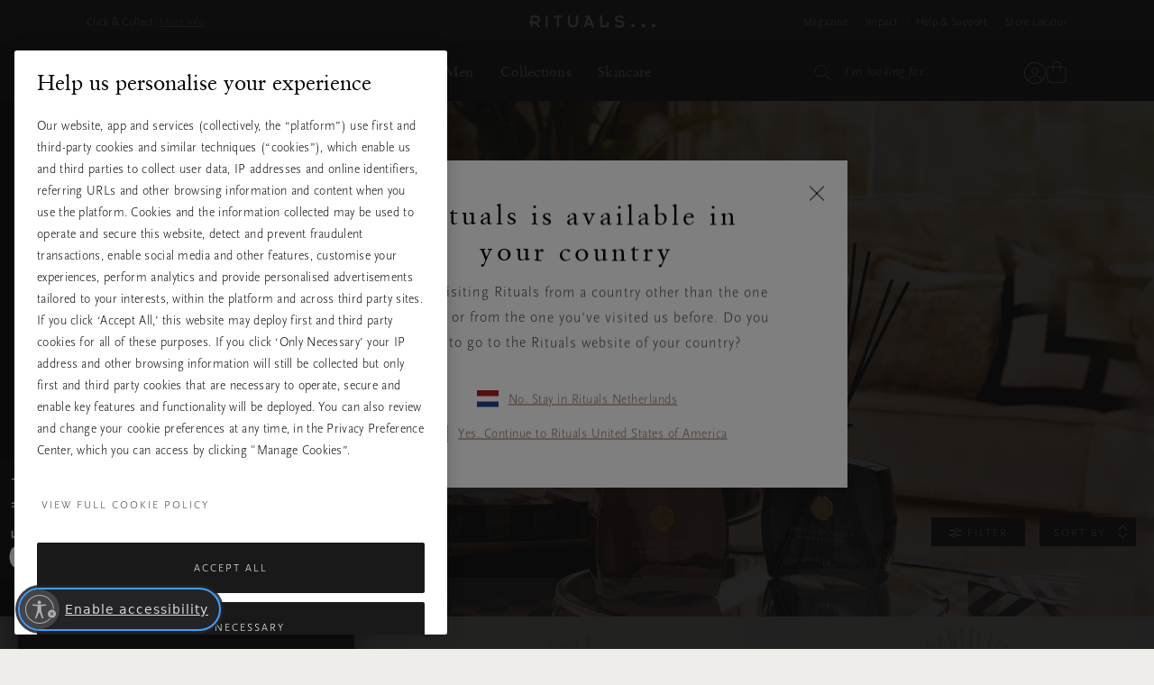

--- FILE ---
content_type: text/html;charset=UTF-8
request_url: https://www.rituals.com/en-nl/home-collection/reed-diffusers/luxury-reed-diffusers
body_size: 77385
content:
<!doctype html>
<html lang="en" prefix="og: http://ogp.me/ns#">
<head>




































































































































































































<meta charset=UTF-8>
<link rel="preconnect" href="https://www.googletagmanager.com">
<link rel="preconnect" href="https://www.google-analytics.com">
<script type="text/javascript">
!function(){
var src = "//c.webtrends-optimize.com/acs/accounts/c0263d19-2d71-41c6-89c6-4201a7ea135f/js/wt.js";
var timeout = 2000; // 2 seconds
var css={add:function(c, id){if(c instanceof Array){c=c.join(' ')}var a=document.getElementsByTagName('head')[0],b=document.createElement('style');b.type='text/css';if(id){b.id=id;}if(b.styleSheet){b.styleSheet.cssText=c}else{b.appendChild(document.createTextNode(c))}a.appendChild(b)}, del:function(id){var el=document.getElementById(id); if(el){el.parentNode.removeChild(el)}}};
var cssid = 'wt_tagHide';
css.add('body { opacity: 0.000001 !important; }', cssid);
var sc = document.createElement('script');
window.WT_ABORT = 0;
sc.src = src;
sc.onload = function(){
window.WT_ABORT = -1;
css.del(cssid);
};
sc.onerror = function(){
window.WT_ABORT = 1;
css.del(cssid);
};
document.getElementsByTagName('head')[0].appendChild(sc);
setTimeout(function(){
if(window.WT_ABORT !== -1) window.WT_ABORT = 1;
css.del(cssid);
}, timeout);
}();
</script>
<script type="text/javascript">
(function (w) {
var s = document.createElement('script');
s.src = 'https://survey.survicate.com/workspaces/c362d6381958fe8c74d959e3e8629f9f/web_surveys.js';
s.async = true;
var e = document.getElementsByTagName('script')[0];
e.parentNode.insertBefore(s, e);
})(window);
</script>



<script src="https://cdn.cookielaw.org/scripttemplates/otSDKStub.js" data-document-language="true"
type="text/javascript" charset="UTF-8"
data-domain-script="a3c88cb8-fe03-4837-b2c1-d300a871f6e1" data-ignore-ga="true" rel="preload">
null
</script>




<script>
	window.dataLayer = window.dataLayer || [];
</script>




    <script>
        

        function pushPageInfo() {
            
            

            
            
                dataLayer.push({"event":"page_view","page_type":"","country":"nl","page_category":null,"locale":"en_nl","user_id":null,"email_hashed":null,"logged_in":false,"traffic_origin":"internal","page_framework":"sfcc","errors":"page_type (received: \"\"), user_id, email_hashed, page_category","page_subcategory":"reed-diffusers","page_subcategory2":"luxury-reed-diffusers"});
            

            
            

            
            
        }

        function pushProductInfo() {
            
        }

        function pushGtmEvents() {
            
                
                
                
                

                
                dataLayer.push({"visitor":{"id":"","dateOfBirth":"","sex":"","lifetimeValue":0,"emailAddress":""}});
                dataLayer.push({"cart":[{"availability":0,"category":null,"discount":0,"name":"FAKE PRODUCT NEEDED FOR SHOWING CRM GIFTS. DO NOT REMOVE","price":0,"productType":"","ritual":"","sku":"9999999999","subCategory":"default","parentProductId":"","coupon":"","quantity":1}]});
                
            
        }

        document.addEventListener('gtm_loaded', pushGtmEvents);

    </script>




    <script>
        

        function pushPageInfo() {
            
            
                dataLayer.push({"page":{"type":"category","source":"web","category":"","subCategory":"Home","currency":"EUR"}});
            

            
            
                dataLayer.push({"event":"page_view","page_type":"category","country":"nl","page_category":"home","locale":"en_nl","user_id":null,"email_hashed":null,"logged_in":false,"traffic_origin":"internal","page_framework":"sfcc","errors":"user_id, email_hashed","page_subcategory":"fragrance sticks","page_subcategory2":"luxury fragrance sticks"});
            

            
            

            
            
        }

        function pushProductInfo() {
            
        }

        function pushGtmEvents() {
            
                pushPageInfo()
        
        }

        document.addEventListener('gtm_loaded', pushGtmEvents);

    </script>




    <script>
        

        function pushPageInfo() {
            
            
                dataLayer.push({"page":{"type":"category","source":"web","category":"","subCategory":"Home","currency":"EUR"}});
            

            
            
                dataLayer.push({"event":"page_view","page_type":"category","country":"nl","page_category":"home","locale":"en_nl","user_id":null,"email_hashed":null,"logged_in":false,"traffic_origin":"internal","page_framework":"sfcc","errors":"user_id, email_hashed","page_subcategory":"fragrance sticks","page_subcategory2":"luxury fragrance sticks"});
            

            
            

            
            
        }

        function pushProductInfo() {
            
        }

        function pushGtmEvents() {
            
                pushProductInfo()
        
        }

        document.addEventListener('gtm_loaded', pushGtmEvents);

    </script>




    <script>
        
            (function(w,d,s,l,i){w[l]=w[l]||[];w[l].push({'gtm.start':
            new Date().getTime(),event:'gtm.js'});var f=d.getElementsByTagName(s)[0],
            j=d.createElement(s),dl=l!='dataLayer'?'&l='+l:'';j.async=true;j.src=
            '//www.googletagmanager.com/gtm.js?id='+i+dl+'';

            j.addEventListener('load', function() {
                var _ge = new CustomEvent('gtm_loaded', { bubbles: true });
                d.dispatchEvent(_ge);
            });

            f.parentNode.insertBefore(j,f);
            })(window,document,'script','dataLayer','GTM-ZV2Q');
        

        function pushPageInfo() {
            
            
                dataLayer.push({"page":{"type":"category","source":"web","category":"","subCategory":"Home","currency":"EUR"}});
            

            
            
                dataLayer.push({"event":"page_view","page_type":"category","country":"nl","page_category":"home","locale":"en_nl","user_id":null,"email_hashed":null,"logged_in":false,"traffic_origin":"internal","page_framework":"sfcc","errors":"user_id, email_hashed","page_subcategory":"fragrance sticks","page_subcategory2":"luxury fragrance sticks"});
            

            
            

            
            
        }

        function pushProductInfo() {
            
        }

        function pushGtmEvents() {
            
        }

        document.addEventListener('gtm_loaded', pushGtmEvents);

    </script>



<meta name="viewport" content="width=device-width, initial-scale=1">




<title>Luxury Fragrance Sticks | RITUALS</title>


<link href="/on/demandware.static/Sites-Global-Site/-/default/dw49f7b863/images/favicon.ico" rel="shortcut icon" />


<script async type="text/javascript">
function isRetina(){
var mediaQuery = '(-webkit-min-device-pixel-ratio: 1.5),(min--moz-device-pixel-ratio: 1.5),(-o-min-device-pixel-ratio: 3/2),(min-resolution: 1.5dppx)';
if (window.devicePixelRatio > 1)
return true;
if (window.matchMedia && window.matchMedia(mediaQuery).matches)
return true;
return false;
}
document.onreadystatechange = function(e){
var responsiveBgElements = document.getElementsByClassName('js-responsive-bg');
// if document is "interactive" (event comes before complete)
// and there are responsive bg elements
if (document.readyState === 'interactive' && (responsiveBgElements.length > 0)){
var width = window.innerWidth || document.documentElement.clientWidth || document.body.clientWidth;
var desktopBgImg = responsiveBgElements[0].dataset.desktopImg;
var tabletBgImg = responsiveBgElements[0].dataset.tabletImg;
var mobileBgImg = responsiveBgElements[0].dataset.mobileImg;
var desktopBgRetina = responsiveBgElements[0].dataset.desktopRetina;
var tabletBgRetina = responsiveBgElements[0].dataset.tabletRetina;
var mobileBgRetina = responsiveBgElements[0].dataset.mobileRetina;
if (isRetina()){
if (width < 768) {
var bgUrl = mobileBgImg || mobileBgRetina || tabletBgRetina || tabletBgImg || desktopBgImg;
} else if (width >= 768 && width < 1024) {
var bgUrl = tabletBgRetina || tabletBgImg || desktopBgRetina || desktopBgImg || mobileBgImg;
} else {
var bgUrl = desktopBgRetina || desktopBgImg;
}
} else {
if (width < 768) {
var bgUrl = mobileBgImg || tabletBgImg || desktopBgImg;
} else if (width >= 768 && width < 1024) {
var bgUrl = tabletBgImg || desktopBgImg || mobileBgImg;
} else {
var bgUrl = desktopBgImg;
}
}
responsiveBgElements[0].style.backgroundImage = 'url(' + bgUrl + ')';
}
};
</script>




<meta name="description" content="Discover our Luxury Fragrance Sticks collection from our Home, Body &amp; Beauty range at RITUALS. ✓Free Gift with Purchase ✓Official Rituals webshop"/>
<meta name="keywords" content="Rituals"/>








<script type="text/javascript">//<!--
/* <![CDATA[ (head-active_data.js) */
var dw = (window.dw || {});
dw.ac = {
    _analytics: null,
    _events: [],
    _category: "",
    _searchData: "",
    _anact: "",
    _anact_nohit_tag: "",
    _analytics_enabled: "true",
    _timeZone: "Europe/Amsterdam",
    _capture: function(configs) {
        if (Object.prototype.toString.call(configs) === "[object Array]") {
            configs.forEach(captureObject);
            return;
        }
        dw.ac._events.push(configs);
    },
	capture: function() { 
		dw.ac._capture(arguments);
		// send to CQ as well:
		if (window.CQuotient) {
			window.CQuotient.trackEventsFromAC(arguments);
		}
	},
    EV_PRD_SEARCHHIT: "searchhit",
    EV_PRD_DETAIL: "detail",
    EV_PRD_RECOMMENDATION: "recommendation",
    EV_PRD_SETPRODUCT: "setproduct",
    applyContext: function(context) {
        if (typeof context === "object" && context.hasOwnProperty("category")) {
        	dw.ac._category = context.category;
        }
        if (typeof context === "object" && context.hasOwnProperty("searchData")) {
        	dw.ac._searchData = context.searchData;
        }
    },
    setDWAnalytics: function(analytics) {
        dw.ac._analytics = analytics;
    },
    eventsIsEmpty: function() {
        return 0 == dw.ac._events.length;
    }
};
/* ]]> */
// -->
</script>
<script type="text/javascript">//<!--
/* <![CDATA[ (head-cquotient.js) */
var CQuotient = window.CQuotient = {};
CQuotient.clientId = 'bbkl-Global';
CQuotient.realm = 'BBKL';
CQuotient.siteId = 'Global';
CQuotient.instanceType = 'prd';
CQuotient.locale = 'en_NL';
CQuotient.fbPixelId = '__UNKNOWN__';
CQuotient.activities = [];
CQuotient.cqcid='';
CQuotient.cquid='';
CQuotient.cqeid='';
CQuotient.cqlid='';
CQuotient.apiHost='api.cquotient.com';
/* Turn this on to test against Staging Einstein */
/* CQuotient.useTest= true; */
CQuotient.useTest = ('true' === 'false');
CQuotient.initFromCookies = function () {
	var ca = document.cookie.split(';');
	for(var i=0;i < ca.length;i++) {
	  var c = ca[i];
	  while (c.charAt(0)==' ') c = c.substring(1,c.length);
	  if (c.indexOf('cqcid=') == 0) {
		CQuotient.cqcid=c.substring('cqcid='.length,c.length);
	  } else if (c.indexOf('cquid=') == 0) {
		  var value = c.substring('cquid='.length,c.length);
		  if (value) {
		  	var split_value = value.split("|", 3);
		  	if (split_value.length > 0) {
			  CQuotient.cquid=split_value[0];
		  	}
		  	if (split_value.length > 1) {
			  CQuotient.cqeid=split_value[1];
		  	}
		  	if (split_value.length > 2) {
			  CQuotient.cqlid=split_value[2];
		  	}
		  }
	  }
	}
}
CQuotient.getCQCookieId = function () {
	if(window.CQuotient.cqcid == '')
		window.CQuotient.initFromCookies();
	return window.CQuotient.cqcid;
};
CQuotient.getCQUserId = function () {
	if(window.CQuotient.cquid == '')
		window.CQuotient.initFromCookies();
	return window.CQuotient.cquid;
};
CQuotient.getCQHashedEmail = function () {
	if(window.CQuotient.cqeid == '')
		window.CQuotient.initFromCookies();
	return window.CQuotient.cqeid;
};
CQuotient.getCQHashedLogin = function () {
	if(window.CQuotient.cqlid == '')
		window.CQuotient.initFromCookies();
	return window.CQuotient.cqlid;
};
CQuotient.trackEventsFromAC = function (/* Object or Array */ events) {
try {
	if (Object.prototype.toString.call(events) === "[object Array]") {
		events.forEach(_trackASingleCQEvent);
	} else {
		CQuotient._trackASingleCQEvent(events);
	}
} catch(err) {}
};
CQuotient._trackASingleCQEvent = function ( /* Object */ event) {
	if (event && event.id) {
		if (event.type === dw.ac.EV_PRD_DETAIL) {
			CQuotient.trackViewProduct( {id:'', alt_id: event.id, type: 'raw_sku'} );
		} // not handling the other dw.ac.* events currently
	}
};
CQuotient.trackViewProduct = function(/* Object */ cqParamData){
	var cq_params = {};
	cq_params.cookieId = CQuotient.getCQCookieId();
	cq_params.userId = CQuotient.getCQUserId();
	cq_params.emailId = CQuotient.getCQHashedEmail();
	cq_params.loginId = CQuotient.getCQHashedLogin();
	cq_params.product = cqParamData.product;
	cq_params.realm = cqParamData.realm;
	cq_params.siteId = cqParamData.siteId;
	cq_params.instanceType = cqParamData.instanceType;
	cq_params.locale = CQuotient.locale;
	
	if(CQuotient.sendActivity) {
		CQuotient.sendActivity(CQuotient.clientId, 'viewProduct', cq_params);
	} else {
		CQuotient.activities.push({activityType: 'viewProduct', parameters: cq_params});
	}
};
/* ]]> */
// -->
</script>




<link rel="preload" href="/on/demandware.static/Sites-Global-Site/-/default/dwfe71b3b8/fonts/ClassGarmndBTW05-Roman.woff2" type="font/woff2" as="font" crossorigin="anonymous">
<link rel="preload" href="/on/demandware.static/Sites-Global-Site/-/default/dw210f2128/fonts/ScalaSansW05-Light.woff2" type="font/woff2" as="font" crossorigin="anonymous">

<link rel="preload" href="/on/demandware.static/Sites-Global-Site/-/default/dw55eb5b74/fonts/iconfont.woff2" type="font/woff2" as="font" crossorigin="anonymous">
<link rel="stylesheet" href="/on/demandware.static/Sites-Global-Site/-/en_NL/v1768573486942/css/vendor-styles.css" media="print" onload="this.media='all'">
<link rel="stylesheet" href="/on/demandware.static/Sites-Global-Site/-/en_NL/v1768573486942/css/rituals-sprite.css" media="print" onload="this.media='all'">
<link rel="stylesheet" href="/on/demandware.static/Sites-Global-Site/-/en_NL/v1768573486942/css/rituals-fonts.css" media="print" onload="this.media='all'">
<link rel="stylesheet" href="/on/demandware.static/Sites-Global-Site/-/en_NL/v1768573486942/lib/jquery/ui/jquery-ui.min.css" media="print" onload="this.media='all'">
<noscript>
<link href="/on/demandware.static/Sites-Global-Site/-/en_NL/v1768573486942/css/vendor-styles.css" rel="stylesheet">
<link href="/on/demandware.static/Sites-Global-Site/-/en_NL/v1768573486942/css/rituals-sprite.css" rel="stylesheet">
<link href="/on/demandware.static/Sites-Global-Site/-/en_NL/v1768573486942/css/rituals-fonts.css" rel="stylesheet">
<link href="/on/demandware.static/Sites-Global-Site/-/en_NL/v1768573486942/lib/jquery/ui/jquery-ui.min.css" rel="stylesheet">
</noscript>

<link rel="stylesheet" href="/on/demandware.static/Sites-Global-Site/-/en_NL/v1768573486942/css/rituals-styles.css">


<style type="text/css">
        .ayurveda-bg-color, .ayurveda-bg-color .product-zoom-backdrop {
                        background-color: #F6F4F2;
                    }
        .dao-bg-color, .dao-bg-color .product-zoom-backdrop {
                        background-color: #EFF2E9;
                    }
        .hammam-bg-color, .hammam-bg-color .product-zoom-backdrop {
                        background-color: #F6F4F2;
                    }
        .karma-bg-color, .karma-bg-color .product-zoom-backdrop {
                        background-color: #F6F4F2;
                    }
        .happybuddha-bg-color, .happybuddha-bg-color .product-zoom-backdrop {
                        background-color: #F6F4F2;
                    }
        .mehr-bg-color, .mehr-bg-color .product-zoom-backdrop {
                        background-color: #F6F4F2;
                    }
        .sakura-bg-color, .sakura-bg-color .product-zoom-backdrop {
                        background-color: #F6F4F2;
                    }
        .samurai-bg-color, .samurai-bg-color .product-zoom-backdrop {
                        background-color: #F6F4F2;
                    }
        .tinyrituals-bg-color, .tinyrituals-bg-color .product-zoom-backdrop {
                        background-color: #F6F4F2;
                    }
        .namaste-bg-color, .namaste-bg-color .product-zoom-backdrop {
                        background-color: #F6F4F2;
                    }
        .holi-bg-color, .holi-bg-color .product-zoom-backdrop {
                        background-color: #F6F4F2;
                    }
        .yalda-bg-color, .yalda-bg-color .product-zoom-backdrop {
                        background-color: #F6F4F2;
                    }
        .banyu-bg-color, .banyu-bg-color .product-zoom-backdrop {
                        background-color: #F6F4F2;
                    }
        .oudh-bg-color, .oudh-bg-color .product-zoom-backdrop {
                        background-color: #1A1919;
                    }
        .chad-bg-color, .chad-bg-color .product-zoom-backdrop {
                        background-color: #F6F4F2;
                    }
        .amsterdamcollection-bg-color, .amsterdamcollection-bg-color .product-zoom-backdrop {
                        background-color: #FFFFFF;
                    }
        .tsuru-bg-color, .tsuru-bg-color .product-zoom-backdrop {
                        background-color: #F6F4F2;
                    }
        .thehairtemple-bg-color, .thehairtemple-bg-color .product-zoom-backdrop {
                        background-color: #F6F4F2;
                    }
        .cleopatra-bg-color, .cleopatra-bg-color .product-zoom-backdrop {
                        background-color: #F6F4F2;
                    }
        .other-bg-color, .other-bg-color .product-zoom-backdrop {
                        background-color: #F6F4F2;
                    }
        .privatecollection-bg-color, .privatecollection-bg-color .product-zoom-backdrop {
                        background-color: #F6F4F2;
                    }
        .soulwearcollection-bg-color, .soulwearcollection-bg-color .product-zoom-backdrop {
                        background-color: #F6F4F2;
                    }
        .advent-bg-color, .advent-bg-color .product-zoom-backdrop {
                        background-color: #BADDD5;
                    }
        .theperfumegenie-bg-color, .theperfumegenie-bg-color .product-zoom-backdrop {
                        background-color: #F6F4F2;
                    }
        .orientalessences-bg-color, .orientalessences-bg-color .product-zoom-backdrop {
                        background-color: #F6F4F2;
                    }
        .themansioncollection-bg-color, .themansioncollection-bg-color .product-zoom-backdrop {
                        background-color: #F6F4F2;
                    }
        .thesignaturecollection-bg-color, .thesignaturecollection-bg-color .product-zoom-backdrop {
                        background-color: #F6F4F2;
                    }
        .jing-bg-color, .jing-bg-color .product-zoom-backdrop {
                        background-color: #F6F4F2;
                    }
        .serendipity-bg-color, .serendipity-bg-color .product-zoom-backdrop {
                        background-color: #F6F4F2;
                    }
        .homme-bg-color, .homme-bg-color .product-zoom-backdrop {
                        background-color: #F6F4F2;
                    }
        .love-bg-color, .love-bg-color .product-zoom-backdrop {
                        background-color: #F6F4F2;
                    }
        .happiness-bg-color, .happiness-bg-color .product-zoom-backdrop {
                        background-color: #F6F4F2;
                    }
        .goodfortune-bg-color, .goodfortune-bg-color .product-zoom-backdrop {
                        background-color: #F6F4F2;
                    }
        .houseofritualstalismancollection-bg-color, .houseofritualstalismancollection-bg-color .product-zoom-backdrop {
                        background-color: #F6F4F2;
                    }
        .thelegendofthedragon-bg-color, .thelegendofthedragon-bg-color .product-zoom-backdrop {
                        background-color: #F6F4F2;
                    }
        .yozakura-bg-color, .yozakura-bg-color .product-zoom-backdrop {
                        background-color: #361E56;
                    }
        .sport-bg-color, .sport-bg-color .product-zoom-backdrop {
                        background-color: #25242E;
                    }
        .houseofrituals-bg-color, .houseofrituals-bg-color .product-zoom-backdrop {
                        background-color: #000000;
                    }
        
</style>


<style type="text/css">
    
    
        .ayurveda-bg-full-color, .gst-wrapper .option-block.option-rituals.ayurveda-color .option-content-wrapper::after {
            background-color: #AC0A3D;
        }
        .navigation-dropdown .nav-second-level.ayurveda-color .nav-second-link::after, .nav-desktop-collections.nav-inner-subnav .ayurveda-color .nav-mobile-subnav-link span::after {
            background-color: #AC0A3D !important;
        }
        .gst-wrapper .option-block.selected.ayurveda-color .option-content-wrapper {
            border-color: #AC0A3D;
        }
        .filter-holder .filter-options-container label .text.ayurveda-bg-full-color::before, .giftfinder-filter-holder .filter-options-container label .text.ayurveda-bg-full-color::before, .filter-holder .filter-options-container label input:checked~.text.ayurveda-bg-full-color::before, .filter-holder .filter-options-container label input.focus-visible~.text.ayurveda-bg-full-color::before, .giftfinder-filter-holder .filter-options-container label input:checked~.text.ayurveda-bg-full-color::before, .giftfinder-filter-holder .filter-options-container label input.focus-visible~.text.ayurveda-bg-full-color::before {
            background-color: #AC0A3D;
            border-color: #AC0A3D;
        }
    
    
    
        .dao-bg-full-color, .gst-wrapper .option-block.option-rituals.dao-color .option-content-wrapper::after {
            background-color: #485F1E;
        }
        .navigation-dropdown .nav-second-level.dao-color .nav-second-link::after, .nav-desktop-collections.nav-inner-subnav .dao-color .nav-mobile-subnav-link span::after {
            background-color: #485F1E !important;
        }
        .gst-wrapper .option-block.selected.dao-color .option-content-wrapper {
            border-color: #485F1E;
        }
        .filter-holder .filter-options-container label .text.dao-bg-full-color::before, .giftfinder-filter-holder .filter-options-container label .text.dao-bg-full-color::before, .filter-holder .filter-options-container label input:checked~.text.dao-bg-full-color::before, .filter-holder .filter-options-container label input.focus-visible~.text.dao-bg-full-color::before, .giftfinder-filter-holder .filter-options-container label input:checked~.text.dao-bg-full-color::before, .giftfinder-filter-holder .filter-options-container label input.focus-visible~.text.dao-bg-full-color::before {
            background-color: #485F1E;
            border-color: #485F1E;
        }
    
    
    
        .hammam-bg-full-color, .gst-wrapper .option-block.option-rituals.hammam-color .option-content-wrapper::after {
            background-color: #004E70;
        }
        .navigation-dropdown .nav-second-level.hammam-color .nav-second-link::after, .nav-desktop-collections.nav-inner-subnav .hammam-color .nav-mobile-subnav-link span::after {
            background-color: #004E70 !important;
        }
        .gst-wrapper .option-block.selected.hammam-color .option-content-wrapper {
            border-color: #004E70;
        }
        .filter-holder .filter-options-container label .text.hammam-bg-full-color::before, .giftfinder-filter-holder .filter-options-container label .text.hammam-bg-full-color::before, .filter-holder .filter-options-container label input:checked~.text.hammam-bg-full-color::before, .filter-holder .filter-options-container label input.focus-visible~.text.hammam-bg-full-color::before, .giftfinder-filter-holder .filter-options-container label input:checked~.text.hammam-bg-full-color::before, .giftfinder-filter-holder .filter-options-container label input.focus-visible~.text.hammam-bg-full-color::before {
            background-color: #004E70;
            border-color: #004E70;
        }
    
    
    
        .karma-bg-full-color, .gst-wrapper .option-block.option-rituals.karma-color .option-content-wrapper::after {
            background-color: #227563;
        }
        .navigation-dropdown .nav-second-level.karma-color .nav-second-link::after, .nav-desktop-collections.nav-inner-subnav .karma-color .nav-mobile-subnav-link span::after {
            background-color: #227563 !important;
        }
        .gst-wrapper .option-block.selected.karma-color .option-content-wrapper {
            border-color: #227563;
        }
        .filter-holder .filter-options-container label .text.karma-bg-full-color::before, .giftfinder-filter-holder .filter-options-container label .text.karma-bg-full-color::before, .filter-holder .filter-options-container label input:checked~.text.karma-bg-full-color::before, .filter-holder .filter-options-container label input.focus-visible~.text.karma-bg-full-color::before, .giftfinder-filter-holder .filter-options-container label input:checked~.text.karma-bg-full-color::before, .giftfinder-filter-holder .filter-options-container label input.focus-visible~.text.karma-bg-full-color::before {
            background-color: #227563;
            border-color: #227563;
        }
    
    
    
        .happybuddha-bg-full-color, .gst-wrapper .option-block.option-rituals.happybuddha-color .option-content-wrapper::after {
            background-color: #AA4B1E;
        }
        .navigation-dropdown .nav-second-level.happybuddha-color .nav-second-link::after, .nav-desktop-collections.nav-inner-subnav .happybuddha-color .nav-mobile-subnav-link span::after {
            background-color: #AA4B1E !important;
        }
        .gst-wrapper .option-block.selected.happybuddha-color .option-content-wrapper {
            border-color: #AA4B1E;
        }
        .filter-holder .filter-options-container label .text.happybuddha-bg-full-color::before, .giftfinder-filter-holder .filter-options-container label .text.happybuddha-bg-full-color::before, .filter-holder .filter-options-container label input:checked~.text.happybuddha-bg-full-color::before, .filter-holder .filter-options-container label input.focus-visible~.text.happybuddha-bg-full-color::before, .giftfinder-filter-holder .filter-options-container label input:checked~.text.happybuddha-bg-full-color::before, .giftfinder-filter-holder .filter-options-container label input.focus-visible~.text.happybuddha-bg-full-color::before {
            background-color: #AA4B1E;
            border-color: #AA4B1E;
        }
    
    
    
        .mehr-bg-full-color, .gst-wrapper .option-block.option-rituals.mehr-color .option-content-wrapper::after {
            background-color: #AA4B1E;
        }
        .navigation-dropdown .nav-second-level.mehr-color .nav-second-link::after, .nav-desktop-collections.nav-inner-subnav .mehr-color .nav-mobile-subnav-link span::after {
            background-color: #AA4B1E !important;
        }
        .gst-wrapper .option-block.selected.mehr-color .option-content-wrapper {
            border-color: #AA4B1E;
        }
        .filter-holder .filter-options-container label .text.mehr-bg-full-color::before, .giftfinder-filter-holder .filter-options-container label .text.mehr-bg-full-color::before, .filter-holder .filter-options-container label input:checked~.text.mehr-bg-full-color::before, .filter-holder .filter-options-container label input.focus-visible~.text.mehr-bg-full-color::before, .giftfinder-filter-holder .filter-options-container label input:checked~.text.mehr-bg-full-color::before, .giftfinder-filter-holder .filter-options-container label input.focus-visible~.text.mehr-bg-full-color::before {
            background-color: #AA4B1E;
            border-color: #AA4B1E;
        }
    
    
    
        .sakura-bg-full-color, .gst-wrapper .option-block.option-rituals.sakura-color .option-content-wrapper::after {
            background-color: #B43844;
        }
        .navigation-dropdown .nav-second-level.sakura-color .nav-second-link::after, .nav-desktop-collections.nav-inner-subnav .sakura-color .nav-mobile-subnav-link span::after {
            background-color: #B43844 !important;
        }
        .gst-wrapper .option-block.selected.sakura-color .option-content-wrapper {
            border-color: #B43844;
        }
        .filter-holder .filter-options-container label .text.sakura-bg-full-color::before, .giftfinder-filter-holder .filter-options-container label .text.sakura-bg-full-color::before, .filter-holder .filter-options-container label input:checked~.text.sakura-bg-full-color::before, .filter-holder .filter-options-container label input.focus-visible~.text.sakura-bg-full-color::before, .giftfinder-filter-holder .filter-options-container label input:checked~.text.sakura-bg-full-color::before, .giftfinder-filter-holder .filter-options-container label input.focus-visible~.text.sakura-bg-full-color::before {
            background-color: #B43844;
            border-color: #B43844;
        }
    
    </style>
        <style type="text/css">
    
    
    
        .samurai-bg-full-color, .gst-wrapper .option-block.option-rituals.samurai-color .option-content-wrapper::after {
            background-color: #626262;
        }
        .navigation-dropdown .nav-second-level.samurai-color .nav-second-link::after, .nav-desktop-collections.nav-inner-subnav .samurai-color .nav-mobile-subnav-link span::after {
            background-color: #626262 !important;
        }
        .gst-wrapper .option-block.selected.samurai-color .option-content-wrapper {
            border-color: #626262;
        }
        .filter-holder .filter-options-container label .text.samurai-bg-full-color::before, .giftfinder-filter-holder .filter-options-container label .text.samurai-bg-full-color::before, .filter-holder .filter-options-container label input:checked~.text.samurai-bg-full-color::before, .filter-holder .filter-options-container label input.focus-visible~.text.samurai-bg-full-color::before, .giftfinder-filter-holder .filter-options-container label input:checked~.text.samurai-bg-full-color::before, .giftfinder-filter-holder .filter-options-container label input.focus-visible~.text.samurai-bg-full-color::before {
            background-color: #626262;
            border-color: #626262;
        }
    
    
    
        .tinyrituals-bg-full-color, .gst-wrapper .option-block.option-rituals.tinyrituals-color .option-content-wrapper::after {
            background-color: #427458;
        }
        .navigation-dropdown .nav-second-level.tinyrituals-color .nav-second-link::after, .nav-desktop-collections.nav-inner-subnav .tinyrituals-color .nav-mobile-subnav-link span::after {
            background-color: #427458 !important;
        }
        .gst-wrapper .option-block.selected.tinyrituals-color .option-content-wrapper {
            border-color: #427458;
        }
        .filter-holder .filter-options-container label .text.tinyrituals-bg-full-color::before, .giftfinder-filter-holder .filter-options-container label .text.tinyrituals-bg-full-color::before, .filter-holder .filter-options-container label input:checked~.text.tinyrituals-bg-full-color::before, .filter-holder .filter-options-container label input.focus-visible~.text.tinyrituals-bg-full-color::before, .giftfinder-filter-holder .filter-options-container label input:checked~.text.tinyrituals-bg-full-color::before, .giftfinder-filter-holder .filter-options-container label input.focus-visible~.text.tinyrituals-bg-full-color::before {
            background-color: #427458;
            border-color: #427458;
        }
    
    
    
        .namaste-bg-full-color, .gst-wrapper .option-block.option-rituals.namaste-color .option-content-wrapper::after {
            background-color: #726969;
        }
        .navigation-dropdown .nav-second-level.namaste-color .nav-second-link::after, .nav-desktop-collections.nav-inner-subnav .namaste-color .nav-mobile-subnav-link span::after {
            background-color: #726969 !important;
        }
        .gst-wrapper .option-block.selected.namaste-color .option-content-wrapper {
            border-color: #726969;
        }
        .filter-holder .filter-options-container label .text.namaste-bg-full-color::before, .giftfinder-filter-holder .filter-options-container label .text.namaste-bg-full-color::before, .filter-holder .filter-options-container label input:checked~.text.namaste-bg-full-color::before, .filter-holder .filter-options-container label input.focus-visible~.text.namaste-bg-full-color::before, .giftfinder-filter-holder .filter-options-container label input:checked~.text.namaste-bg-full-color::before, .giftfinder-filter-holder .filter-options-container label input.focus-visible~.text.namaste-bg-full-color::before {
            background-color: #726969;
            border-color: #726969;
        }
    
    
    
        .holi-bg-full-color, .gst-wrapper .option-block.option-rituals.holi-color .option-content-wrapper::after {
            background-color: #C90E4D;
        }
        .navigation-dropdown .nav-second-level.holi-color .nav-second-link::after, .nav-desktop-collections.nav-inner-subnav .holi-color .nav-mobile-subnav-link span::after {
            background-color: #C90E4D !important;
        }
        .gst-wrapper .option-block.selected.holi-color .option-content-wrapper {
            border-color: #C90E4D;
        }
        .filter-holder .filter-options-container label .text.holi-bg-full-color::before, .giftfinder-filter-holder .filter-options-container label .text.holi-bg-full-color::before, .filter-holder .filter-options-container label input:checked~.text.holi-bg-full-color::before, .filter-holder .filter-options-container label input.focus-visible~.text.holi-bg-full-color::before, .giftfinder-filter-holder .filter-options-container label input:checked~.text.holi-bg-full-color::before, .giftfinder-filter-holder .filter-options-container label input.focus-visible~.text.holi-bg-full-color::before {
            background-color: #C90E4D;
            border-color: #C90E4D;
        }
    
    
    
        .yalda-bg-full-color, .gst-wrapper .option-block.option-rituals.yalda-color .option-content-wrapper::after {
            background-color: #64273E;
        }
        .navigation-dropdown .nav-second-level.yalda-color .nav-second-link::after, .nav-desktop-collections.nav-inner-subnav .yalda-color .nav-mobile-subnav-link span::after {
            background-color: #64273E !important;
        }
        .gst-wrapper .option-block.selected.yalda-color .option-content-wrapper {
            border-color: #64273E;
        }
        .filter-holder .filter-options-container label .text.yalda-bg-full-color::before, .giftfinder-filter-holder .filter-options-container label .text.yalda-bg-full-color::before, .filter-holder .filter-options-container label input:checked~.text.yalda-bg-full-color::before, .filter-holder .filter-options-container label input.focus-visible~.text.yalda-bg-full-color::before, .giftfinder-filter-holder .filter-options-container label input:checked~.text.yalda-bg-full-color::before, .giftfinder-filter-holder .filter-options-container label input.focus-visible~.text.yalda-bg-full-color::before {
            background-color: #64273E;
            border-color: #64273E;
        }
    
    
    
        .banyu-bg-full-color, .gst-wrapper .option-block.option-rituals.banyu-color .option-content-wrapper::after {
            background-color: #453F3F;
        }
        .navigation-dropdown .nav-second-level.banyu-color .nav-second-link::after, .nav-desktop-collections.nav-inner-subnav .banyu-color .nav-mobile-subnav-link span::after {
            background-color: #453F3F !important;
        }
        .gst-wrapper .option-block.selected.banyu-color .option-content-wrapper {
            border-color: #453F3F;
        }
        .filter-holder .filter-options-container label .text.banyu-bg-full-color::before, .giftfinder-filter-holder .filter-options-container label .text.banyu-bg-full-color::before, .filter-holder .filter-options-container label input:checked~.text.banyu-bg-full-color::before, .filter-holder .filter-options-container label input.focus-visible~.text.banyu-bg-full-color::before, .giftfinder-filter-holder .filter-options-container label input:checked~.text.banyu-bg-full-color::before, .giftfinder-filter-holder .filter-options-container label input.focus-visible~.text.banyu-bg-full-color::before {
            background-color: #453F3F;
            border-color: #453F3F;
        }
    
    </style>
        <style type="text/css">
    
    
    
        .oudh-bg-full-color, .gst-wrapper .option-block.option-rituals.oudh-color .option-content-wrapper::after {
            background-color: #1A1919;
        }
        .navigation-dropdown .nav-second-level.oudh-color .nav-second-link::after, .nav-desktop-collections.nav-inner-subnav .oudh-color .nav-mobile-subnav-link span::after {
            background-color: #1A1919 !important;
        }
        .gst-wrapper .option-block.selected.oudh-color .option-content-wrapper {
            border-color: #1A1919;
        }
        .filter-holder .filter-options-container label .text.oudh-bg-full-color::before, .giftfinder-filter-holder .filter-options-container label .text.oudh-bg-full-color::before, .filter-holder .filter-options-container label input:checked~.text.oudh-bg-full-color::before, .filter-holder .filter-options-container label input.focus-visible~.text.oudh-bg-full-color::before, .giftfinder-filter-holder .filter-options-container label input:checked~.text.oudh-bg-full-color::before, .giftfinder-filter-holder .filter-options-container label input.focus-visible~.text.oudh-bg-full-color::before {
            background-color: #1A1919;
            border-color: #1A1919;
        }
    
    
    
        .chad-bg-full-color, .gst-wrapper .option-block.option-rituals.chad-color .option-content-wrapper::after {
            background-color: #37604D;
        }
        .navigation-dropdown .nav-second-level.chad-color .nav-second-link::after, .nav-desktop-collections.nav-inner-subnav .chad-color .nav-mobile-subnav-link span::after {
            background-color: #37604D !important;
        }
        .gst-wrapper .option-block.selected.chad-color .option-content-wrapper {
            border-color: #37604D;
        }
        .filter-holder .filter-options-container label .text.chad-bg-full-color::before, .giftfinder-filter-holder .filter-options-container label .text.chad-bg-full-color::before, .filter-holder .filter-options-container label input:checked~.text.chad-bg-full-color::before, .filter-holder .filter-options-container label input.focus-visible~.text.chad-bg-full-color::before, .giftfinder-filter-holder .filter-options-container label input:checked~.text.chad-bg-full-color::before, .giftfinder-filter-holder .filter-options-container label input.focus-visible~.text.chad-bg-full-color::before {
            background-color: #37604D;
            border-color: #37604D;
        }
    
    
    
        .amsterdamcollection-bg-full-color, .gst-wrapper .option-block.option-rituals.amsterdamcollection-color .option-content-wrapper::after {
            background-color: #1C2C4C;
        }
        .navigation-dropdown .nav-second-level.amsterdamcollection-color .nav-second-link::after, .nav-desktop-collections.nav-inner-subnav .amsterdamcollection-color .nav-mobile-subnav-link span::after {
            background-color: #1C2C4C !important;
        }
        .gst-wrapper .option-block.selected.amsterdamcollection-color .option-content-wrapper {
            border-color: #1C2C4C;
        }
        .filter-holder .filter-options-container label .text.amsterdamcollection-bg-full-color::before, .giftfinder-filter-holder .filter-options-container label .text.amsterdamcollection-bg-full-color::before, .filter-holder .filter-options-container label input:checked~.text.amsterdamcollection-bg-full-color::before, .filter-holder .filter-options-container label input.focus-visible~.text.amsterdamcollection-bg-full-color::before, .giftfinder-filter-holder .filter-options-container label input:checked~.text.amsterdamcollection-bg-full-color::before, .giftfinder-filter-holder .filter-options-container label input.focus-visible~.text.amsterdamcollection-bg-full-color::before {
            background-color: #1C2C4C;
            border-color: #1C2C4C;
        }
    
    
    
        .tsuru-bg-full-color, .gst-wrapper .option-block.option-rituals.tsuru-color .option-content-wrapper::after {
            background-color: #BA0020;
        }
        .navigation-dropdown .nav-second-level.tsuru-color .nav-second-link::after, .nav-desktop-collections.nav-inner-subnav .tsuru-color .nav-mobile-subnav-link span::after {
            background-color: #BA0020 !important;
        }
        .gst-wrapper .option-block.selected.tsuru-color .option-content-wrapper {
            border-color: #BA0020;
        }
        .filter-holder .filter-options-container label .text.tsuru-bg-full-color::before, .giftfinder-filter-holder .filter-options-container label .text.tsuru-bg-full-color::before, .filter-holder .filter-options-container label input:checked~.text.tsuru-bg-full-color::before, .filter-holder .filter-options-container label input.focus-visible~.text.tsuru-bg-full-color::before, .giftfinder-filter-holder .filter-options-container label input:checked~.text.tsuru-bg-full-color::before, .giftfinder-filter-holder .filter-options-container label input.focus-visible~.text.tsuru-bg-full-color::before {
            background-color: #BA0020;
            border-color: #BA0020;
        }
    
    
    
        .thehairtemple-bg-full-color, .gst-wrapper .option-block.option-rituals.thehairtemple-color .option-content-wrapper::after {
            background-color: #886655;
        }
        .navigation-dropdown .nav-second-level.thehairtemple-color .nav-second-link::after, .nav-desktop-collections.nav-inner-subnav .thehairtemple-color .nav-mobile-subnav-link span::after {
            background-color: #886655 !important;
        }
        .gst-wrapper .option-block.selected.thehairtemple-color .option-content-wrapper {
            border-color: #886655;
        }
        .filter-holder .filter-options-container label .text.thehairtemple-bg-full-color::before, .giftfinder-filter-holder .filter-options-container label .text.thehairtemple-bg-full-color::before, .filter-holder .filter-options-container label input:checked~.text.thehairtemple-bg-full-color::before, .filter-holder .filter-options-container label input.focus-visible~.text.thehairtemple-bg-full-color::before, .giftfinder-filter-holder .filter-options-container label input:checked~.text.thehairtemple-bg-full-color::before, .giftfinder-filter-holder .filter-options-container label input.focus-visible~.text.thehairtemple-bg-full-color::before {
            background-color: #886655;
            border-color: #886655;
        }
    
    
    
        .cleopatra-bg-full-color, .gst-wrapper .option-block.option-rituals.cleopatra-color .option-content-wrapper::after {
            background-color: #886655;
        }
        .navigation-dropdown .nav-second-level.cleopatra-color .nav-second-link::after, .nav-desktop-collections.nav-inner-subnav .cleopatra-color .nav-mobile-subnav-link span::after {
            background-color: #886655 !important;
        }
        .gst-wrapper .option-block.selected.cleopatra-color .option-content-wrapper {
            border-color: #886655;
        }
        .filter-holder .filter-options-container label .text.cleopatra-bg-full-color::before, .giftfinder-filter-holder .filter-options-container label .text.cleopatra-bg-full-color::before, .filter-holder .filter-options-container label input:checked~.text.cleopatra-bg-full-color::before, .filter-holder .filter-options-container label input.focus-visible~.text.cleopatra-bg-full-color::before, .giftfinder-filter-holder .filter-options-container label input:checked~.text.cleopatra-bg-full-color::before, .giftfinder-filter-holder .filter-options-container label input.focus-visible~.text.cleopatra-bg-full-color::before {
            background-color: #886655;
            border-color: #886655;
        }
    
    </style>
        <style type="text/css">
    
    
    
        .other-bg-full-color, .gst-wrapper .option-block.option-rituals.other-color .option-content-wrapper::after {
            background-color: #886655;
        }
        .navigation-dropdown .nav-second-level.other-color .nav-second-link::after, .nav-desktop-collections.nav-inner-subnav .other-color .nav-mobile-subnav-link span::after {
            background-color: #886655 !important;
        }
        .gst-wrapper .option-block.selected.other-color .option-content-wrapper {
            border-color: #886655;
        }
        .filter-holder .filter-options-container label .text.other-bg-full-color::before, .giftfinder-filter-holder .filter-options-container label .text.other-bg-full-color::before, .filter-holder .filter-options-container label input:checked~.text.other-bg-full-color::before, .filter-holder .filter-options-container label input.focus-visible~.text.other-bg-full-color::before, .giftfinder-filter-holder .filter-options-container label input:checked~.text.other-bg-full-color::before, .giftfinder-filter-holder .filter-options-container label input.focus-visible~.text.other-bg-full-color::before {
            background-color: #886655;
            border-color: #886655;
        }
    
    
    
        .privatecollection-bg-full-color, .gst-wrapper .option-block.option-rituals.privatecollection-color .option-content-wrapper::after {
            background-color: #886655;
        }
        .navigation-dropdown .nav-second-level.privatecollection-color .nav-second-link::after, .nav-desktop-collections.nav-inner-subnav .privatecollection-color .nav-mobile-subnav-link span::after {
            background-color: #886655 !important;
        }
        .gst-wrapper .option-block.selected.privatecollection-color .option-content-wrapper {
            border-color: #886655;
        }
        .filter-holder .filter-options-container label .text.privatecollection-bg-full-color::before, .giftfinder-filter-holder .filter-options-container label .text.privatecollection-bg-full-color::before, .filter-holder .filter-options-container label input:checked~.text.privatecollection-bg-full-color::before, .filter-holder .filter-options-container label input.focus-visible~.text.privatecollection-bg-full-color::before, .giftfinder-filter-holder .filter-options-container label input:checked~.text.privatecollection-bg-full-color::before, .giftfinder-filter-holder .filter-options-container label input.focus-visible~.text.privatecollection-bg-full-color::before {
            background-color: #886655;
            border-color: #886655;
        }
    
    
    
        .soulwearcollection-bg-full-color, .gst-wrapper .option-block.option-rituals.soulwearcollection-color .option-content-wrapper::after {
            background-color: #886655;
        }
        .navigation-dropdown .nav-second-level.soulwearcollection-color .nav-second-link::after, .nav-desktop-collections.nav-inner-subnav .soulwearcollection-color .nav-mobile-subnav-link span::after {
            background-color: #886655 !important;
        }
        .gst-wrapper .option-block.selected.soulwearcollection-color .option-content-wrapper {
            border-color: #886655;
        }
        .filter-holder .filter-options-container label .text.soulwearcollection-bg-full-color::before, .giftfinder-filter-holder .filter-options-container label .text.soulwearcollection-bg-full-color::before, .filter-holder .filter-options-container label input:checked~.text.soulwearcollection-bg-full-color::before, .filter-holder .filter-options-container label input.focus-visible~.text.soulwearcollection-bg-full-color::before, .giftfinder-filter-holder .filter-options-container label input:checked~.text.soulwearcollection-bg-full-color::before, .giftfinder-filter-holder .filter-options-container label input.focus-visible~.text.soulwearcollection-bg-full-color::before {
            background-color: #886655;
            border-color: #886655;
        }
    
    
    
        .advent-bg-full-color, .gst-wrapper .option-block.option-rituals.advent-color .option-content-wrapper::after {
            background-color: #886655;
        }
        .navigation-dropdown .nav-second-level.advent-color .nav-second-link::after, .nav-desktop-collections.nav-inner-subnav .advent-color .nav-mobile-subnav-link span::after {
            background-color: #886655 !important;
        }
        .gst-wrapper .option-block.selected.advent-color .option-content-wrapper {
            border-color: #886655;
        }
        .filter-holder .filter-options-container label .text.advent-bg-full-color::before, .giftfinder-filter-holder .filter-options-container label .text.advent-bg-full-color::before, .filter-holder .filter-options-container label input:checked~.text.advent-bg-full-color::before, .filter-holder .filter-options-container label input.focus-visible~.text.advent-bg-full-color::before, .giftfinder-filter-holder .filter-options-container label input:checked~.text.advent-bg-full-color::before, .giftfinder-filter-holder .filter-options-container label input.focus-visible~.text.advent-bg-full-color::before {
            background-color: #886655;
            border-color: #886655;
        }
    
    
    
        .theperfumegenie-bg-full-color, .gst-wrapper .option-block.option-rituals.theperfumegenie-color .option-content-wrapper::after {
            background-color: #886655;
        }
        .navigation-dropdown .nav-second-level.theperfumegenie-color .nav-second-link::after, .nav-desktop-collections.nav-inner-subnav .theperfumegenie-color .nav-mobile-subnav-link span::after {
            background-color: #886655 !important;
        }
        .gst-wrapper .option-block.selected.theperfumegenie-color .option-content-wrapper {
            border-color: #886655;
        }
        .filter-holder .filter-options-container label .text.theperfumegenie-bg-full-color::before, .giftfinder-filter-holder .filter-options-container label .text.theperfumegenie-bg-full-color::before, .filter-holder .filter-options-container label input:checked~.text.theperfumegenie-bg-full-color::before, .filter-holder .filter-options-container label input.focus-visible~.text.theperfumegenie-bg-full-color::before, .giftfinder-filter-holder .filter-options-container label input:checked~.text.theperfumegenie-bg-full-color::before, .giftfinder-filter-holder .filter-options-container label input.focus-visible~.text.theperfumegenie-bg-full-color::before {
            background-color: #886655;
            border-color: #886655;
        }
    
    
    
        .orientalessences-bg-full-color, .gst-wrapper .option-block.option-rituals.orientalessences-color .option-content-wrapper::after {
            background-color: #97745C;
        }
        .navigation-dropdown .nav-second-level.orientalessences-color .nav-second-link::after, .nav-desktop-collections.nav-inner-subnav .orientalessences-color .nav-mobile-subnav-link span::after {
            background-color: #97745C !important;
        }
        .gst-wrapper .option-block.selected.orientalessences-color .option-content-wrapper {
            border-color: #97745C;
        }
        .filter-holder .filter-options-container label .text.orientalessences-bg-full-color::before, .giftfinder-filter-holder .filter-options-container label .text.orientalessences-bg-full-color::before, .filter-holder .filter-options-container label input:checked~.text.orientalessences-bg-full-color::before, .filter-holder .filter-options-container label input.focus-visible~.text.orientalessences-bg-full-color::before, .giftfinder-filter-holder .filter-options-container label input:checked~.text.orientalessences-bg-full-color::before, .giftfinder-filter-holder .filter-options-container label input.focus-visible~.text.orientalessences-bg-full-color::before {
            background-color: #97745C;
            border-color: #97745C;
        }
    
    </style>
        <style type="text/css">
    
    
    
        .themansioncollection-bg-full-color, .gst-wrapper .option-block.option-rituals.themansioncollection-color .option-content-wrapper::after {
            background-color: #211F1F;
        }
        .navigation-dropdown .nav-second-level.themansioncollection-color .nav-second-link::after, .nav-desktop-collections.nav-inner-subnav .themansioncollection-color .nav-mobile-subnav-link span::after {
            background-color: #211F1F !important;
        }
        .gst-wrapper .option-block.selected.themansioncollection-color .option-content-wrapper {
            border-color: #211F1F;
        }
        .filter-holder .filter-options-container label .text.themansioncollection-bg-full-color::before, .giftfinder-filter-holder .filter-options-container label .text.themansioncollection-bg-full-color::before, .filter-holder .filter-options-container label input:checked~.text.themansioncollection-bg-full-color::before, .filter-holder .filter-options-container label input.focus-visible~.text.themansioncollection-bg-full-color::before, .giftfinder-filter-holder .filter-options-container label input:checked~.text.themansioncollection-bg-full-color::before, .giftfinder-filter-holder .filter-options-container label input.focus-visible~.text.themansioncollection-bg-full-color::before {
            background-color: #211F1F;
            border-color: #211F1F;
        }
    
    
    
        .thesignaturecollection-bg-full-color, .gst-wrapper .option-block.option-rituals.thesignaturecollection-color .option-content-wrapper::after {
            background-color: #211F1F;
        }
        .navigation-dropdown .nav-second-level.thesignaturecollection-color .nav-second-link::after, .nav-desktop-collections.nav-inner-subnav .thesignaturecollection-color .nav-mobile-subnav-link span::after {
            background-color: #211F1F !important;
        }
        .gst-wrapper .option-block.selected.thesignaturecollection-color .option-content-wrapper {
            border-color: #211F1F;
        }
        .filter-holder .filter-options-container label .text.thesignaturecollection-bg-full-color::before, .giftfinder-filter-holder .filter-options-container label .text.thesignaturecollection-bg-full-color::before, .filter-holder .filter-options-container label input:checked~.text.thesignaturecollection-bg-full-color::before, .filter-holder .filter-options-container label input.focus-visible~.text.thesignaturecollection-bg-full-color::before, .giftfinder-filter-holder .filter-options-container label input:checked~.text.thesignaturecollection-bg-full-color::before, .giftfinder-filter-holder .filter-options-container label input.focus-visible~.text.thesignaturecollection-bg-full-color::before {
            background-color: #211F1F;
            border-color: #211F1F;
        }
    
    
    
        .jing-bg-full-color, .gst-wrapper .option-block.option-rituals.jing-color .option-content-wrapper::after {
            background-color: #3F6361;
        }
        .navigation-dropdown .nav-second-level.jing-color .nav-second-link::after, .nav-desktop-collections.nav-inner-subnav .jing-color .nav-mobile-subnav-link span::after {
            background-color: #3F6361 !important;
        }
        .gst-wrapper .option-block.selected.jing-color .option-content-wrapper {
            border-color: #3F6361;
        }
        .filter-holder .filter-options-container label .text.jing-bg-full-color::before, .giftfinder-filter-holder .filter-options-container label .text.jing-bg-full-color::before, .filter-holder .filter-options-container label input:checked~.text.jing-bg-full-color::before, .filter-holder .filter-options-container label input.focus-visible~.text.jing-bg-full-color::before, .giftfinder-filter-holder .filter-options-container label input:checked~.text.jing-bg-full-color::before, .giftfinder-filter-holder .filter-options-container label input.focus-visible~.text.jing-bg-full-color::before {
            background-color: #3F6361;
            border-color: #3F6361;
        }
    
    
    
        .serendipity-bg-full-color, .gst-wrapper .option-block.option-rituals.serendipity-color .option-content-wrapper::after {
            background-color: #1C0826;
        }
        .navigation-dropdown .nav-second-level.serendipity-color .nav-second-link::after, .nav-desktop-collections.nav-inner-subnav .serendipity-color .nav-mobile-subnav-link span::after {
            background-color: #1C0826 !important;
        }
        .gst-wrapper .option-block.selected.serendipity-color .option-content-wrapper {
            border-color: #1C0826;
        }
        .filter-holder .filter-options-container label .text.serendipity-bg-full-color::before, .giftfinder-filter-holder .filter-options-container label .text.serendipity-bg-full-color::before, .filter-holder .filter-options-container label input:checked~.text.serendipity-bg-full-color::before, .filter-holder .filter-options-container label input.focus-visible~.text.serendipity-bg-full-color::before, .giftfinder-filter-holder .filter-options-container label input:checked~.text.serendipity-bg-full-color::before, .giftfinder-filter-holder .filter-options-container label input.focus-visible~.text.serendipity-bg-full-color::before {
            background-color: #1C0826;
            border-color: #1C0826;
        }
    
    
    
        .homme-bg-full-color, .gst-wrapper .option-block.option-rituals.homme-color .option-content-wrapper::after {
            background-color: #1D1C24;
        }
        .navigation-dropdown .nav-second-level.homme-color .nav-second-link::after, .nav-desktop-collections.nav-inner-subnav .homme-color .nav-mobile-subnav-link span::after {
            background-color: #1D1C24 !important;
        }
        .gst-wrapper .option-block.selected.homme-color .option-content-wrapper {
            border-color: #1D1C24;
        }
        .filter-holder .filter-options-container label .text.homme-bg-full-color::before, .giftfinder-filter-holder .filter-options-container label .text.homme-bg-full-color::before, .filter-holder .filter-options-container label input:checked~.text.homme-bg-full-color::before, .filter-holder .filter-options-container label input.focus-visible~.text.homme-bg-full-color::before, .giftfinder-filter-holder .filter-options-container label input:checked~.text.homme-bg-full-color::before, .giftfinder-filter-holder .filter-options-container label input.focus-visible~.text.homme-bg-full-color::before {
            background-color: #1D1C24;
            border-color: #1D1C24;
        }
    
    
    
        .love-bg-full-color, .gst-wrapper .option-block.option-rituals.love-color .option-content-wrapper::after {
            background-color: #CCA1A6;
        }
        .navigation-dropdown .nav-second-level.love-color .nav-second-link::after, .nav-desktop-collections.nav-inner-subnav .love-color .nav-mobile-subnav-link span::after {
            background-color: #CCA1A6 !important;
        }
        .gst-wrapper .option-block.selected.love-color .option-content-wrapper {
            border-color: #CCA1A6;
        }
        .filter-holder .filter-options-container label .text.love-bg-full-color::before, .giftfinder-filter-holder .filter-options-container label .text.love-bg-full-color::before, .filter-holder .filter-options-container label input:checked~.text.love-bg-full-color::before, .filter-holder .filter-options-container label input.focus-visible~.text.love-bg-full-color::before, .giftfinder-filter-holder .filter-options-container label input:checked~.text.love-bg-full-color::before, .giftfinder-filter-holder .filter-options-container label input.focus-visible~.text.love-bg-full-color::before {
            background-color: #CCA1A6;
            border-color: #CCA1A6;
        }
    
    </style>
        <style type="text/css">
    
    
    
        .happiness-bg-full-color, .gst-wrapper .option-block.option-rituals.happiness-color .option-content-wrapper::after {
            background-color: #D29F13;
        }
        .navigation-dropdown .nav-second-level.happiness-color .nav-second-link::after, .nav-desktop-collections.nav-inner-subnav .happiness-color .nav-mobile-subnav-link span::after {
            background-color: #D29F13 !important;
        }
        .gst-wrapper .option-block.selected.happiness-color .option-content-wrapper {
            border-color: #D29F13;
        }
        .filter-holder .filter-options-container label .text.happiness-bg-full-color::before, .giftfinder-filter-holder .filter-options-container label .text.happiness-bg-full-color::before, .filter-holder .filter-options-container label input:checked~.text.happiness-bg-full-color::before, .filter-holder .filter-options-container label input.focus-visible~.text.happiness-bg-full-color::before, .giftfinder-filter-holder .filter-options-container label input:checked~.text.happiness-bg-full-color::before, .giftfinder-filter-holder .filter-options-container label input.focus-visible~.text.happiness-bg-full-color::before {
            background-color: #D29F13;
            border-color: #D29F13;
        }
    
    
    
        .goodfortune-bg-full-color, .gst-wrapper .option-block.option-rituals.goodfortune-color .option-content-wrapper::after {
            background-color: #BA0C2F;
        }
        .navigation-dropdown .nav-second-level.goodfortune-color .nav-second-link::after, .nav-desktop-collections.nav-inner-subnav .goodfortune-color .nav-mobile-subnav-link span::after {
            background-color: #BA0C2F !important;
        }
        .gst-wrapper .option-block.selected.goodfortune-color .option-content-wrapper {
            border-color: #BA0C2F;
        }
        .filter-holder .filter-options-container label .text.goodfortune-bg-full-color::before, .giftfinder-filter-holder .filter-options-container label .text.goodfortune-bg-full-color::before, .filter-holder .filter-options-container label input:checked~.text.goodfortune-bg-full-color::before, .filter-holder .filter-options-container label input.focus-visible~.text.goodfortune-bg-full-color::before, .giftfinder-filter-holder .filter-options-container label input:checked~.text.goodfortune-bg-full-color::before, .giftfinder-filter-holder .filter-options-container label input.focus-visible~.text.goodfortune-bg-full-color::before {
            background-color: #BA0C2F;
            border-color: #BA0C2F;
        }
    
    
    
        .houseofritualstalismancollection-bg-full-color, .gst-wrapper .option-block.option-rituals.houseofritualstalismancollection-color .option-content-wrapper::after {
            background-color: #211F1F;
        }
        .navigation-dropdown .nav-second-level.houseofritualstalismancollection-color .nav-second-link::after, .nav-desktop-collections.nav-inner-subnav .houseofritualstalismancollection-color .nav-mobile-subnav-link span::after {
            background-color: #211F1F !important;
        }
        .gst-wrapper .option-block.selected.houseofritualstalismancollection-color .option-content-wrapper {
            border-color: #211F1F;
        }
        .filter-holder .filter-options-container label .text.houseofritualstalismancollection-bg-full-color::before, .giftfinder-filter-holder .filter-options-container label .text.houseofritualstalismancollection-bg-full-color::before, .filter-holder .filter-options-container label input:checked~.text.houseofritualstalismancollection-bg-full-color::before, .filter-holder .filter-options-container label input.focus-visible~.text.houseofritualstalismancollection-bg-full-color::before, .giftfinder-filter-holder .filter-options-container label input:checked~.text.houseofritualstalismancollection-bg-full-color::before, .giftfinder-filter-holder .filter-options-container label input.focus-visible~.text.houseofritualstalismancollection-bg-full-color::before {
            background-color: #211F1F;
            border-color: #211F1F;
        }
    
    
    
        .thelegendofthedragon-bg-full-color, .gst-wrapper .option-block.option-rituals.thelegendofthedragon-color .option-content-wrapper::after {
            background-color: #1B1D4D;
        }
        .navigation-dropdown .nav-second-level.thelegendofthedragon-color .nav-second-link::after, .nav-desktop-collections.nav-inner-subnav .thelegendofthedragon-color .nav-mobile-subnav-link span::after {
            background-color: #1B1D4D !important;
        }
        .gst-wrapper .option-block.selected.thelegendofthedragon-color .option-content-wrapper {
            border-color: #1B1D4D;
        }
        .filter-holder .filter-options-container label .text.thelegendofthedragon-bg-full-color::before, .giftfinder-filter-holder .filter-options-container label .text.thelegendofthedragon-bg-full-color::before, .filter-holder .filter-options-container label input:checked~.text.thelegendofthedragon-bg-full-color::before, .filter-holder .filter-options-container label input.focus-visible~.text.thelegendofthedragon-bg-full-color::before, .giftfinder-filter-holder .filter-options-container label input:checked~.text.thelegendofthedragon-bg-full-color::before, .giftfinder-filter-holder .filter-options-container label input.focus-visible~.text.thelegendofthedragon-bg-full-color::before {
            background-color: #1B1D4D;
            border-color: #1B1D4D;
        }
    
    
    
        .yozakura-bg-full-color, .gst-wrapper .option-block.option-rituals.yozakura-color .option-content-wrapper::after {
            background-color: #863C97;
        }
        .navigation-dropdown .nav-second-level.yozakura-color .nav-second-link::after, .nav-desktop-collections.nav-inner-subnav .yozakura-color .nav-mobile-subnav-link span::after {
            background-color: #863C97 !important;
        }
        .gst-wrapper .option-block.selected.yozakura-color .option-content-wrapper {
            border-color: #863C97;
        }
        .filter-holder .filter-options-container label .text.yozakura-bg-full-color::before, .giftfinder-filter-holder .filter-options-container label .text.yozakura-bg-full-color::before, .filter-holder .filter-options-container label input:checked~.text.yozakura-bg-full-color::before, .filter-holder .filter-options-container label input.focus-visible~.text.yozakura-bg-full-color::before, .giftfinder-filter-holder .filter-options-container label input:checked~.text.yozakura-bg-full-color::before, .giftfinder-filter-holder .filter-options-container label input.focus-visible~.text.yozakura-bg-full-color::before {
            background-color: #863C97;
            border-color: #863C97;
        }
    
    
    
        .sport-bg-full-color, .gst-wrapper .option-block.option-rituals.sport-color .option-content-wrapper::after {
            background-color: #4B485C;
        }
        .navigation-dropdown .nav-second-level.sport-color .nav-second-link::after, .nav-desktop-collections.nav-inner-subnav .sport-color .nav-mobile-subnav-link span::after {
            background-color: #4B485C !important;
        }
        .gst-wrapper .option-block.selected.sport-color .option-content-wrapper {
            border-color: #4B485C;
        }
        .filter-holder .filter-options-container label .text.sport-bg-full-color::before, .giftfinder-filter-holder .filter-options-container label .text.sport-bg-full-color::before, .filter-holder .filter-options-container label input:checked~.text.sport-bg-full-color::before, .filter-holder .filter-options-container label input.focus-visible~.text.sport-bg-full-color::before, .giftfinder-filter-holder .filter-options-container label input:checked~.text.sport-bg-full-color::before, .giftfinder-filter-holder .filter-options-container label input.focus-visible~.text.sport-bg-full-color::before {
            background-color: #4B485C;
            border-color: #4B485C;
        }
    
    </style>
        <style type="text/css">
    
    
    
        .houseofrituals-bg-full-color, .gst-wrapper .option-block.option-rituals.houseofrituals-color .option-content-wrapper::after {
            background-color: #453F3F;
        }
        .navigation-dropdown .nav-second-level.houseofrituals-color .nav-second-link::after, .nav-desktop-collections.nav-inner-subnav .houseofrituals-color .nav-mobile-subnav-link span::after {
            background-color: #453F3F !important;
        }
        .gst-wrapper .option-block.selected.houseofrituals-color .option-content-wrapper {
            border-color: #453F3F;
        }
        .filter-holder .filter-options-container label .text.houseofrituals-bg-full-color::before, .giftfinder-filter-holder .filter-options-container label .text.houseofrituals-bg-full-color::before, .filter-holder .filter-options-container label input:checked~.text.houseofrituals-bg-full-color::before, .filter-holder .filter-options-container label input.focus-visible~.text.houseofrituals-bg-full-color::before, .giftfinder-filter-holder .filter-options-container label input:checked~.text.houseofrituals-bg-full-color::before, .giftfinder-filter-holder .filter-options-container label input.focus-visible~.text.houseofrituals-bg-full-color::before {
            background-color: #453F3F;
            border-color: #453F3F;
        }
    
    
</style>









<meta name="google-site-verification" content="WHNrNPB-qU7Z1sThRuvL7uoR-n1pspqz6R-Eu0Zeq84"/>





<script id="usntA40start" src="https://a40.usablenet.com/pt/c/rituals/ls-start?lang=en" color="dark" position="bottom-left" async="async"></script>


<!-- Start of Sleeknote signup and lead generation tool - www.sleeknote.com -->
<script id='sleeknoteScript' type='text/javascript'>
    (function () {
        var sleeknoteScriptTag = document.createElement('script');
        sleeknoteScriptTag.type = 'text/javascript';
        sleeknoteScriptTag.charset = 'utf-8';
        sleeknoteScriptTag.src = ('//sleeknotecustomerscripts.sleeknote.com/26678.js');
        var s = document.getElementById('sleeknoteScript');
        s.parentNode.insertBefore(sleeknoteScriptTag, s);
})();
</script>
<!-- End of Sleeknote signup and lead generation tool - www.sleeknote.com -->












<link rel="next" href="https://www.rituals.com/en-nl/home-collection/reed-diffusers/luxury-reed-diffusers?start=16" />








    <link rel="canonical" href="https://www.rituals.com/en-nl/home-collection/reed-diffusers/luxury-reed-diffusers" />







  
      <link rel="alternate" href="https://www.rituals.com/en-nl/home-collection/reed-diffusers/luxury-reed-diffusers" hreflang="en" />
  
      <link rel="alternate" href="https://www.rituals.com/pt-pt/casa/sticks-perfumadores/sticks-perfumadores-luxuosos" hreflang="pt-pt" />
  
      <link rel="alternate" href="https://www.rituals.com/es-es/hogar/barritas-aromaticas/barritas-aromaticas-de-lujo" hreflang="es-es" />
  
      <link rel="alternate" href="https://www.rituals.com/no-no/hjemme/duftpinner/eksklusive-duftpinner" hreflang="no-no" />
  
      <link rel="alternate" href="https://www.rituals.com/da-dk/hjem/duftpinde/luksuri%C3%B8se-duftpinde" hreflang="da-dk" />
  
      <link rel="alternate" href="https://www.rituals.com/fi-fi/koti/tuoksutikut/ylelliset-tuoksutikut" hreflang="fi-fi" />
  
      <link rel="alternate" href="https://www.rituals.com/sv-se/hem/doftpinnar/exklusiva-doftpinnar" hreflang="sv-se" />
  
      <link rel="alternate" href="https://www.rituals.com/en-gb/home-collection/reed-diffusers/luxury-reed-diffusers" hreflang="en-gb" />
  
      <link rel="alternate" href="https://www.rituals.com/de-ch/home-kollektion/duftstaebchen/luxurioese-duftstaebchen" hreflang="de-ch" />
  
      <link rel="alternate" href="https://www.rituals.com/de-de/home-kollektion/duftstaebchen/luxurioese-duftstaebchen" hreflang="de" />
  
      <link rel="alternate" href="https://www.rituals.com/bg-bg/%D0%B4%D0%BE%D0%BC/%D0%B4%D0%B8%D1%84%D1%83%D0%B7%D0%B5%D1%80%D0%B8-%D1%81-%D1%82%D1%80%D1%8A%D1%81%D1%82%D0%B8%D0%BA%D0%BE%D0%B2%D0%B8-%D0%BF%D1%80%D1%8A%D1%87%D0%B8%D1%86%D0%B8/%D0%BB%D1%83%D0%BA%D1%81%D0%BE%D0%B7%D0%BD%D0%B8-%D0%B4%D0%B8%D1%84%D1%83%D0%B7%D0%B5%D1%80%D0%B8-%D1%81-%D1%82%D1%80%D1%8A%D1%81%D1%82%D0%B8%D0%BA%D0%BE%D0%B2%D0%B8-%D0%BF%D1%80%D1%8A%D1%87%D0%B8%D1%86%D0%B8" hreflang="bg-bg" />
  
      <link rel="alternate" href="https://www.rituals.com/ro-ro/acasa/difuzoare-din-trestie/difuzoare-de-lux-din-trestie" hreflang="ro-ro" />
  
      <link rel="alternate" href="https://www.rituals.com/it-it/casa/bastoncini-profumati/bastoncini-profumati-esclusivi" hreflang="it-it" />
  
      <link rel="alternate" href="https://www.rituals.com/pl-pl/dom/patyczki-zapachowe/luksusowe-patyczki-zapachowe" hreflang="pl-pl" />
  
      <link rel="alternate" href="https://www.rituals.com/fr-ch/maison/batonnets-parfumes/batonnets-parfumes-exclusifs" hreflang="fr-ch" />
  
      <link rel="alternate" href="https://www.rituals.com/hr-hr/naslovnica/reed-raspr%C5%A1iva%C4%8Di/luksuzni-reed-raspr%C5%A1iva%C4%8Di" hreflang="hr-hr" />
  
      <link rel="alternate" href="https://www.rituals.com/fr-fr/maison/batonnets-parfumes/batonnets-parfumes-exclusifs" hreflang="fr" />
  
      <link rel="alternate" href="https://www.rituals.com/hu-hu/otthoni-termekek/illatparologtatok/luxus-illatparologtatok" hreflang="hu-hu" />
  
      <link rel="alternate" href="https://www.rituals.com/et-ee/kodukollektsioon/kodulohnastajad-pilliroost-aroomipulkadega/luksuslikud-kodulohnastajad-pilliroost-aroomipulkadega" hreflang="et-ee" />
  
      <link rel="alternate" href="https://www.rituals.com/sl-si/domov/parfumske-pali%C4%8Dice/razko%C5%A1ne-parfumske-pali%C4%8Dice" hreflang="sl-si" />
  
      <link rel="alternate" href="https://www.rituals.com/nl-nl/home-collectie/geurstokjes/luxe-geurstokjes" hreflang="nl-nl" />
  
      <link rel="alternate" href="https://www.rituals.com/nl-be/home-collectie/geurstokjes/luxe-geurstokjes" hreflang="nl-be" />
  
      <link rel="alternate" href="https://www.rituals.com/lt-lt/namams/difuzoriai-su-kvapiosiomis-lazdel%C4%97mis/prabang%C5%ABs-difuzoriai-su-kvapiosiomis-lazdel%C4%97mis" hreflang="lt-lt" />
  
      <link rel="alternate" href="https://www.rituals.com/lv-lv/m%C4%81jas-kolekcija/niedru-difuzori/izsmalcin%C4%81ti-niedru-difuzori" hreflang="lv-lv" />
  
      <link rel="alternate" href="https://www.rituals.com/en-nl/home-collection/reed-diffusers/luxury-reed-diffusers" hreflang="x-default" />
  





    













	




    
    <meta property="og:title" content="Luxury Fragrance Sticks" />

    
    <meta property="og:type" content="article" />

    
    <meta property="og:site_name" content="Rituals" />

    
    <meta property="og:description" content="" />

    
    
        <meta property="og:url" content="https://www.rituals.com/en-nl/home-collection/reed-diffusers/luxury-reed-diffusers" />
    
    
    





</head>
<body>



    <script>
        

        function pushPageInfo() {
            
            
                dataLayer.push({"page":{"type":"category","source":"web","category":"","subCategory":"Home","currency":"EUR"}});
            

            
            
                dataLayer.push({"event":"page_view","page_type":"category","country":"nl","page_category":"home","locale":"en_nl","user_id":null,"email_hashed":null,"logged_in":false,"traffic_origin":"internal","page_framework":"sfcc","errors":"user_id, email_hashed","page_subcategory":"fragrance sticks","page_subcategory2":"luxury fragrance sticks"});
            

            
            

            
            
        }

        function pushProductInfo() {
            
        }

        function pushGtmEvents() {
            
                <!-- Google Tag Manager -->
                <noscript>
                    <iframe src="//www.googletagmanager.com/ns.html?id=GTM-ZV2Q" height="0" width="0" style="display:none;visibility:hidden"></iframe>
                </noscript>
                <!-- End Google Tag Manager -->
        
        }

        document.addEventListener('gtm_loaded', pushGtmEvents);

    </script>

<div id="wrapper" class="pt_product-search-result filter-page js-filter-page">








<header class="header js-header" role="banner" >
<span class="sr-only flyout-sr-only js-skip-to-content" tabindex="0" aria-hidden="true"></span>
<a href="#main" class="skip-to-content js-skip-navigation">Skip navigation</a>
<div class="header--top js-header-top-bar" >
<div class="inner-wrapper">

<div class="header-usp js-header-usp-slider">
<!--FREE DELIVERY-->
<p class="header-usp--item">Free delivery for orders over €35</p>


<!--C&C-->
<p class="header-usp--item">Click & Collect: <a href="/en-nl/faq/delivery">More Info</a></p>


<!--DELIVERY TIME-->
<p class="header-usp--item">Order before 7 PM on weekdays for next day delivery</p>
<!--<p class="header-usp--item">Delivery time Next day delivery working days</p>-->


<!--WHATSAPP&MESSENGER-->
<!--<p class="header-usp--item">Get online advice on <a href="https://api.whatsapp.com/send?phone=31657078519&text=Welcome!%20Press%20send%20to%20start%20your%20conversation&utm_campaign=alwayson&utm_content=paid&lang=en">WhatsApp</a> 
and <a href="https://m.me/RitualsCosmeticsUK?ref=ContactForm">Messenger</a></p>-->

<!--DELIVERY METHOD--!>
<!--<p class="header-usp--item">Your order will be delivered with PostNL / DHL</p>--!>
</div>
<a href="https://www.rituals.com/en-nl/home"
class="header-logo header-logo-desktop js-header-logo false">
<span class="sr-only">Rituals logo</span>
<?xml version="1.0" encoding="utf-8"?>
<svg version="1.1" id="header-logo" viewBox="0 0 1014.9 100">
    <g>
        <path class="st0" d="M87.2,32.7c0-18.7-12.6-32.5-33-32.5H10.6V49H0v16.6h10.6v30 h16.7v-30H48l19.2,30h21.4l-22.9-34C78.1,57.5,87.2,46.9,87.2,32.7L87.2,32.7z M27.9,48.9v-32h25.4c12.1,0,17.2,7.6,17.2,15.8 c0,8.6-5.6,16.3-17.2,16.3L27.9,48.9L27.9,48.9z"/>
        <path class="st0" d="M132,95.9h16.7V0.5H132V95.9z"/>
        <path class="st0" d="M221.7,95.5h16.7V16.9h26.9V0.2h-70v16.7h26.9v78.6H221.7z"/>
        <path class="st0" d="M311.6,0.2V57c0,22.4,16.3,41.1,40.6,41.1s40.6-18.7,40.6-41.1 V0.2h-17.2v52.7c0,17.7-10.6,27.9-23.9,27.9s-23.9-10.6-23.9-27.9V0.2H311.6L311.6,0.2z"/>
        <path class="st0" d="M448.1,0.2V16h20.7l-33,79.6h17.7l7.1-17.7h38.6l7.1,17.7h18.2 L486.1,0.2H448.1L448.1,0.2z M466.8,61.9l13.3-34l13.3,34H466.8L466.8,61.9z"/>
        <path class="st0" d="M639.5,56.1h-16.7v22.7h-36V0.2H570v95.4h69.5V56.1L639.5,56.1z"/>
        <path class="st0" d="M707,27.9c0-5.6,5.1-12.6,19.2-12.6c8.6,0,16.3,3,24.9,11.1 l12.6-11.6C754.6,5.1,742.3,0,727.2,0c-20.7,0-37.5,11.6-37.5,28.9c0,39.1,58.9,18.2,58.9,39.6c0,9.1-9.1,14.3-21.9,14.3 c-10.6,0-20.2-5.6-26.9-12.6L687,82.3C698.7,95,713.4,100,726.2,100c20.7,0,40.1-12.1,40.1-32C765.8,27.9,707,49.4,707,27.9 L707,27.9z"/>
        <path class="st0" d="M834.8,66.7c-8.1,0-14.8,6.6-14.8,15.3 c0,8.1,6.6,15.3,14.8,15.3c8.1,0,14.8-6.6,14.8-15.3S843,66.7,834.8,66.7z"/>
        <path class="st0" d="M917.4,66.7c-8.1,0-14.8,6.6-14.8,15.3 c0,8.1,6.6,15.3,14.8,15.3c8.1,0,14.8-6.6,14.8-15.3S925.5,66.7,917.4,66.7z"/>
        <path class="st0" d="M1000.2,66.7c-8.1,0-14.8,6.6-14.8,15.3 c0,8.1,6.6,15.3,14.8,15.3c8.1,0,14.8-6.6,14.8-15.3S1008.3,66.7,1000.2,66.7z"/>
    </g>
</svg>

</a>

<ul class="menu-top">
<li class="menu-top--item menu-top--item-desktop">
<a href="https://www.rituals.com/en-nl/mag">Magazine</a>
</li>

<li class="menu-top--item">
<a href="https://www.rituals.com/en-nl/profitpledge.html">Impact</a>
</li>

<li class="menu-top--item">
<a href="https://www.rituals.com/en-nl/faq-overview">Help &amp; Support</a>
</li>

<li class="menu-top--item">
<a href="https://www.rituals.com/en-nl/stores">Store Locator</a>
</li>

</ul>
</div>
</div>
<div class="header--bottom navigation-wrapper js-navigation">
<button type="button" class="nav-toggle js-nav-toggle">
<span class="sr-only">Toggle device navigation</span>
<span class="toggle-nav-bar"></span>
<span class="icon-close" data-menu-cta="exit"></span>
</button>






































































































































































































<nav class="navigation-inner js-navigation-inner" aria-haspopup="true">
<div class="inner-wrapper nav-inner-wrapper">
<a href="https://www.rituals.com/en-nl/home" class="header-logo header-logo-link header-logo-mobile-tablet js-header-logo false">
<span class="sr-only">Rituals logo</span>
<?xml version="1.0" encoding="utf-8"?>
<svg version="1.1" id="header-logo" viewBox="0 0 1014.9 100">
    <g>
        <path class="st0" d="M87.2,32.7c0-18.7-12.6-32.5-33-32.5H10.6V49H0v16.6h10.6v30 h16.7v-30H48l19.2,30h21.4l-22.9-34C78.1,57.5,87.2,46.9,87.2,32.7L87.2,32.7z M27.9,48.9v-32h25.4c12.1,0,17.2,7.6,17.2,15.8 c0,8.6-5.6,16.3-17.2,16.3L27.9,48.9L27.9,48.9z"/>
        <path class="st0" d="M132,95.9h16.7V0.5H132V95.9z"/>
        <path class="st0" d="M221.7,95.5h16.7V16.9h26.9V0.2h-70v16.7h26.9v78.6H221.7z"/>
        <path class="st0" d="M311.6,0.2V57c0,22.4,16.3,41.1,40.6,41.1s40.6-18.7,40.6-41.1 V0.2h-17.2v52.7c0,17.7-10.6,27.9-23.9,27.9s-23.9-10.6-23.9-27.9V0.2H311.6L311.6,0.2z"/>
        <path class="st0" d="M448.1,0.2V16h20.7l-33,79.6h17.7l7.1-17.7h38.6l7.1,17.7h18.2 L486.1,0.2H448.1L448.1,0.2z M466.8,61.9l13.3-34l13.3,34H466.8L466.8,61.9z"/>
        <path class="st0" d="M639.5,56.1h-16.7v22.7h-36V0.2H570v95.4h69.5V56.1L639.5,56.1z"/>
        <path class="st0" d="M707,27.9c0-5.6,5.1-12.6,19.2-12.6c8.6,0,16.3,3,24.9,11.1 l12.6-11.6C754.6,5.1,742.3,0,727.2,0c-20.7,0-37.5,11.6-37.5,28.9c0,39.1,58.9,18.2,58.9,39.6c0,9.1-9.1,14.3-21.9,14.3 c-10.6,0-20.2-5.6-26.9-12.6L687,82.3C698.7,95,713.4,100,726.2,100c20.7,0,40.1-12.1,40.1-32C765.8,27.9,707,49.4,707,27.9 L707,27.9z"/>
        <path class="st0" d="M834.8,66.7c-8.1,0-14.8,6.6-14.8,15.3 c0,8.1,6.6,15.3,14.8,15.3c8.1,0,14.8-6.6,14.8-15.3S843,66.7,834.8,66.7z"/>
        <path class="st0" d="M917.4,66.7c-8.1,0-14.8,6.6-14.8,15.3 c0,8.1,6.6,15.3,14.8,15.3c8.1,0,14.8-6.6,14.8-15.3S925.5,66.7,917.4,66.7z"/>
        <path class="st0" d="M1000.2,66.7c-8.1,0-14.8,6.6-14.8,15.3 c0,8.1,6.6,15.3,14.8,15.3c8.1,0,14.8-6.6,14.8-15.3S1008.3,66.7,1000.2,66.7z"/>
    </g>
</svg>

</a>
<span class="header-logo header-logo-span header-logo-mobile-tablet js-header-logo false" tabindex="-1" aria-hidden="true">
<span class="sr-only">Rituals logo</span>
<?xml version="1.0" encoding="utf-8"?>
<svg version="1.1" id="header-logo" viewBox="0 0 1014.9 100">
    <g>
        <path class="st0" d="M87.2,32.7c0-18.7-12.6-32.5-33-32.5H10.6V49H0v16.6h10.6v30 h16.7v-30H48l19.2,30h21.4l-22.9-34C78.1,57.5,87.2,46.9,87.2,32.7L87.2,32.7z M27.9,48.9v-32h25.4c12.1,0,17.2,7.6,17.2,15.8 c0,8.6-5.6,16.3-17.2,16.3L27.9,48.9L27.9,48.9z"/>
        <path class="st0" d="M132,95.9h16.7V0.5H132V95.9z"/>
        <path class="st0" d="M221.7,95.5h16.7V16.9h26.9V0.2h-70v16.7h26.9v78.6H221.7z"/>
        <path class="st0" d="M311.6,0.2V57c0,22.4,16.3,41.1,40.6,41.1s40.6-18.7,40.6-41.1 V0.2h-17.2v52.7c0,17.7-10.6,27.9-23.9,27.9s-23.9-10.6-23.9-27.9V0.2H311.6L311.6,0.2z"/>
        <path class="st0" d="M448.1,0.2V16h20.7l-33,79.6h17.7l7.1-17.7h38.6l7.1,17.7h18.2 L486.1,0.2H448.1L448.1,0.2z M466.8,61.9l13.3-34l13.3,34H466.8L466.8,61.9z"/>
        <path class="st0" d="M639.5,56.1h-16.7v22.7h-36V0.2H570v95.4h69.5V56.1L639.5,56.1z"/>
        <path class="st0" d="M707,27.9c0-5.6,5.1-12.6,19.2-12.6c8.6,0,16.3,3,24.9,11.1 l12.6-11.6C754.6,5.1,742.3,0,727.2,0c-20.7,0-37.5,11.6-37.5,28.9c0,39.1,58.9,18.2,58.9,39.6c0,9.1-9.1,14.3-21.9,14.3 c-10.6,0-20.2-5.6-26.9-12.6L687,82.3C698.7,95,713.4,100,726.2,100c20.7,0,40.1-12.1,40.1-32C765.8,27.9,707,49.4,707,27.9 L707,27.9z"/>
        <path class="st0" d="M834.8,66.7c-8.1,0-14.8,6.6-14.8,15.3 c0,8.1,6.6,15.3,14.8,15.3c8.1,0,14.8-6.6,14.8-15.3S843,66.7,834.8,66.7z"/>
        <path class="st0" d="M917.4,66.7c-8.1,0-14.8,6.6-14.8,15.3 c0,8.1,6.6,15.3,14.8,15.3c8.1,0,14.8-6.6,14.8-15.3S925.5,66.7,917.4,66.7z"/>
        <path class="st0" d="M1000.2,66.7c-8.1,0-14.8,6.6-14.8,15.3 c0,8.1,6.6,15.3,14.8,15.3c8.1,0,14.8-6.6,14.8-15.3S1008.3,66.7,1000.2,66.7z"/>
    </g>
</svg>

</span>

    

<div class="nav-mobile js-nav-mobile" aria-hidden="true">
    <div class="nav-mobile-inner">
        <ul class="nav-mobile-main-list js-nav-mobile-main-list">
            
                <li class="nav-item js-nav-item js-has-children js-menu-impression" aria-haspopup="true"
                    data-analytics="{&quot;categoryPath&quot;:&quot;Sale&quot;,&quot;displayNameEn&quot;:&quot;Sale&quot;,&quot;level&quot;:1,&quot;position&quot;:1}"
                >
                    
    


    <a href="https://www.rituals.com/en-nl/sale" class="nav-item-link js-mobile-flyin js-gtm-menu-item js-skip-load-images">
        Sale
    </a>


<div class="nav-mobile-layer nav-mobile-first-layer js-nav-mobile-layer" aria-hidden="true">
    <button type="button" class="nav-back js-nav-layer-back">
        <span class="sr-only">Back</span>
    </button>

    <div class="nav-mobile-layer-inner js-mob-scrollable-container">
        <ul class="nav-mobile-subnav">
            
    




            
                
    
<li class="nav-mobile-text-item js-nav-mobile-subnav-item" aria-haspopup="true"
    data-analytics="{&quot;categoryPath&quot;:&quot;Sale/null&quot;,&quot;displayNameEn&quot;:null,&quot;level&quot;:2,&quot;position&quot;:1}"
>
    <a href="https://www.rituals.com/en-nl/sale" class="nav-mobile-subnav-link js-gtm-menu-item js-navigation-redirectlink"
         
            data-originalurl=https://www.rituals.com/en-nl/sale/sale
            data-redirecturl=https://www.rituals.com/en-nl/sale
        >
        <span>Sale</span>
    </a>
</li>


            
        </ul>
    </div>
</div>


                </li>
            
                <li class="nav-item js-nav-item js-has-children js-menu-impression" aria-haspopup="true"
                    data-analytics="{&quot;categoryPath&quot;:&quot;New&quot;,&quot;displayNameEn&quot;:&quot;New&quot;,&quot;level&quot;:1,&quot;position&quot;:2}"
                >
                    
    


    <button type="button" class="nav-item-link js-mobile-flyin js-mobile-nav-next-lvl js-gtm-menu-item js-skip-load-images">
        New
    </button>


<div class="nav-mobile-layer nav-mobile-first-layer js-nav-mobile-layer" aria-hidden="true">
    <button type="button" class="nav-back js-nav-layer-back">
        <span class="sr-only">Back</span>
    </button>

    <div class="nav-mobile-layer-inner js-mob-scrollable-container">
        <ul class="nav-mobile-subnav">
            
    




            
                
    

<li class="js-nav-mobile-subnav-item" aria-haspopup="true">
    <span class="nav-mobile-section-title">
        New
    </span>
</li>


            
                
    
<li class="nav-mobile-text-item js-nav-mobile-subnav-item" aria-haspopup="true"
    data-analytics="{&quot;categoryPath&quot;:&quot;New/null&quot;,&quot;displayNameEn&quot;:null,&quot;level&quot;:2,&quot;position&quot;:1}"
>
    <a href="/en-nl/collection/intuitia" class="nav-mobile-subnav-link js-gtm-menu-item js-navigation-redirectlink"
         
            data-originalurl=https://www.rituals.com/en-nl/new/limited-edition%3A-intuitia
            data-redirecturl=/en-nl/collection/intuitia
        >
        <span>Limited Edition: Intuitia</span>
    </a>
</li>


            
                
    
<li class="nav-mobile-text-item js-nav-mobile-subnav-item" aria-haspopup="true"
    data-analytics="{&quot;categoryPath&quot;:&quot;New/null&quot;,&quot;displayNameEn&quot;:null,&quot;level&quot;:2,&quot;position&quot;:2}"
>
    <a href="https://www.rituals.com/en-nl/gifts/gift-sets/skincare-haircare-sets" class="nav-mobile-subnav-link js-gtm-menu-item js-navigation-redirectlink"
         
            data-originalurl=https://www.rituals.com/en-nl/new/skincare-sets
            data-redirecturl=https://www.rituals.com/en-nl/gifts/gift-sets/skincare-haircare-sets
        >
        <span>Skincare Sets</span>
    </a>
</li>


            
                
    
<li class="nav-mobile-text-item js-nav-mobile-subnav-item" aria-haspopup="true"
    data-analytics="{&quot;categoryPath&quot;:&quot;New/null&quot;,&quot;displayNameEn&quot;:null,&quot;level&quot;:2,&quot;position&quot;:3}"
>
    <a href="https://www.rituals.com/en-nl/gifts/gift-sets/haircare-sets" class="nav-mobile-subnav-link js-gtm-menu-item js-navigation-redirectlink"
         
            data-originalurl=https://www.rituals.com/en-nl/new/haircare-sets
            data-redirecturl=https://www.rituals.com/en-nl/gifts/gift-sets/haircare-sets
        >
        <span>Haircare Sets</span>
    </a>
</li>


            
                
    
<li class="nav-mobile-text-item js-nav-mobile-subnav-item" aria-haspopup="true"
    data-analytics="{&quot;categoryPath&quot;:&quot;New/null&quot;,&quot;displayNameEn&quot;:null,&quot;level&quot;:2,&quot;position&quot;:4}"
>
    <a href="https://www.rituals.com/en-nl/gifts/gift-sets" class="nav-mobile-subnav-link js-gtm-menu-item js-navigation-redirectlink"
         
            data-originalurl=https://www.rituals.com/en-nl/new/classic-gift-sets
            data-redirecturl=https://www.rituals.com/en-nl/gifts/gift-sets
        >
        <span>Classic Gift Sets</span>
    </a>
</li>


            
                
    
<li class="nav-mobile-text-item js-nav-mobile-subnav-item" aria-haspopup="true"
    data-analytics="{&quot;categoryPath&quot;:&quot;New/null&quot;,&quot;displayNameEn&quot;:null,&quot;level&quot;:2,&quot;position&quot;:5}"
>
    <a href="/en-nl/collection/private" class="nav-mobile-subnav-link js-gtm-menu-item js-navigation-redirectlink"
         
            data-originalurl=https://www.rituals.com/en-nl/new/new-private-collection
            data-redirecturl=/en-nl/collection/private
        >
        <span>New Private Collection</span>
    </a>
</li>


            
                
    

<li class="js-nav-mobile-subnav-item" aria-haspopup="true">
    <span class="nav-mobile-section-title">
        Discover More
    </span>
</li>


            
                
    
<li class="nav-mobile-text-item js-nav-mobile-subnav-item" aria-haspopup="true"
    data-analytics="{&quot;categoryPath&quot;:&quot;New/Bestsellers&quot;,&quot;displayNameEn&quot;:&quot;Bestsellers&quot;,&quot;level&quot;:2,&quot;position&quot;:6}"
>
    <a href="https://www.rituals.com/en-nl/bestsellers" class="nav-mobile-subnav-link js-gtm-menu-item js-navigation-redirectlink"
         
            data-originalurl=https://www.rituals.com/en-nl/new/bestsellers
            data-redirecturl=https://www.rituals.com/en-nl/bestsellers
        >
        <span>Bestsellers</span>
    </a>
</li>


            
                
    
<li class="nav-mobile-text-item js-nav-mobile-subnav-item" aria-haspopup="true"
    data-analytics="{&quot;categoryPath&quot;:&quot;New/Promotions&quot;,&quot;displayNameEn&quot;:&quot;Promotions&quot;,&quot;level&quot;:2,&quot;position&quot;:7}"
>
    <a href="/en-nl/lp/promotions" class="nav-mobile-subnav-link js-gtm-menu-item js-navigation-redirectlink"
         
            data-originalurl=https://www.rituals.com/en-nl/new/promotions
            data-redirecturl=/en-nl/lp/promotions
        >
        <span>Promotions</span>
    </a>
</li>


            
                
    
<li class="nav-mobile-text-item js-nav-mobile-subnav-item" aria-haspopup="true"
    data-analytics="{&quot;categoryPath&quot;:&quot;New/Autumn Essentials&quot;,&quot;displayNameEn&quot;:&quot;Autumn Essentials&quot;,&quot;level&quot;:2,&quot;position&quot;:8}"
>
    <a href="https://www.rituals.com/en-nl/essentials" class="nav-mobile-subnav-link js-gtm-menu-item js-navigation-redirectlink"
         
            data-originalurl=https://www.rituals.com/en-nl/new/winter-essentials
            data-redirecturl=https://www.rituals.com/en-nl/essentials
        >
        <span>Winter Essentials</span>
    </a>
</li>


            
                
    
<li class="nav-mobile-text-item js-nav-mobile-subnav-item" aria-haspopup="true"
    data-analytics="{&quot;categoryPath&quot;:&quot;New/Refills&quot;,&quot;displayNameEn&quot;:&quot;Refills&quot;,&quot;level&quot;:2,&quot;position&quot;:9}"
>
    <a href="https://www.rituals.com/en-nl/refill" class="nav-mobile-subnav-link js-gtm-menu-item js-navigation-redirectlink"
         
            data-originalurl=https://www.rituals.com/en-nl/new/refills
            data-redirecturl=https://www.rituals.com/en-nl/refill
        >
        <span>Refills</span>
    </a>
</li>


            
                
    
<li class="nav-mobile-text-item js-nav-mobile-subnav-item" aria-haspopup="true"
    data-analytics="{&quot;categoryPath&quot;:&quot;New/Online Only&quot;,&quot;displayNameEn&quot;:&quot;Online Only&quot;,&quot;level&quot;:2,&quot;position&quot;:10}"
>
    <a href="https://www.rituals.com/en-nl/online-only" class="nav-mobile-subnav-link js-gtm-menu-item js-navigation-redirectlink"
         
            data-originalurl=https://www.rituals.com/en-nl/new/online-only
            data-redirecturl=https://www.rituals.com/en-nl/online-only
        >
        <span>Online Only</span>
    </a>
</li>


            
        </ul>
    </div>
</div>


                </li>
            
                <li class="nav-item js-nav-item js-has-children js-menu-impression" aria-haspopup="true"
                    data-analytics="{&quot;categoryPath&quot;:&quot;Body&quot;,&quot;displayNameEn&quot;:&quot;Body&quot;,&quot;level&quot;:1,&quot;position&quot;:3}"
                >
                    
    


    <button type="button" class="nav-item-link js-mobile-flyin js-mobile-nav-next-lvl js-gtm-menu-item js-skip-load-images">
        Body
    </button>


<div class="nav-mobile-layer nav-mobile-first-layer js-nav-mobile-layer" aria-hidden="true">
    <button type="button" class="nav-back js-nav-layer-back">
        <span class="sr-only">Back</span>
    </button>

    <div class="nav-mobile-layer-inner js-mob-scrollable-container">
        <ul class="nav-mobile-subnav">
            
    


    <li class="nav-mobile-subnav-item-shop-all js-nav-mobile-subnav-item" aria-haspopup="true"
        data-analytics="{&quot;categoryPath&quot;:&quot;Body&quot;,&quot;displayNameEn&quot;:&quot;Body&quot;,&quot;level&quot;:2,&quot;position&quot;:0}"
    >
        <a href="https://www.rituals.com/en-nl/body"
            class="nav-mobile-subnav-link nav-mobile-subnav-shop-all js-nav-mobile-sublink"
            data-menu-cta="shop all">
            <span>Shop: Body</span>
        </a>
    </li>



            
                
    

<li class="nav-mobile-text-item js-nav-mobile-subnav-item" aria-haspopup="true"
    data-analytics="{&quot;categoryPath&quot;:&quot;Body/Bath &amp; Shower&quot;,&quot;displayNameEn&quot;:&quot;Bath &amp; Shower&quot;,&quot;level&quot;:2,&quot;position&quot;:1}"
>
    <button type="button" class="nav-mobile-subnav-link js-mobile-nav-next-lvl js-gtm-menu-item">
        <span>Bath &amp; Shower</span>
    </button>

    <div class="nav-mobile-layer js-nav-mobile-layer" aria-hidden="true">
        <button type="button" class="nav-back js-nav-layer-back">
            <span class="sr-only">Back</span>
        </button>

        <div class="nav-mobile-layer-inner js-mob-scrollable-container">
            <ul class="nav-mobile-subnav js-nav-mobile-subnav js-nav-mobile-second-layer">
                
    


    <li class="nav-mobile-subnav-item-shop-all js-nav-mobile-subnav-item" aria-haspopup="true"
        data-analytics="{&quot;categoryPath&quot;:&quot;Body/Bath &amp; Shower&quot;,&quot;level&quot;:3,&quot;position&quot;:0}"
    >
        <a href="https://www.rituals.com/en-nl/body/bath-shower-products"
            class="nav-mobile-subnav-link nav-mobile-subnav-shop-all js-nav-mobile-sublink"
            data-menu-cta="shop all">
            <span>Shop: Bath &amp; Shower</span>
        </a>
    </li>



                
                    
    

<li class="nav-mobile-image-item nav-mobile-image-item-narow js-nav-mobile-subnav-item js-nav-desktop-subpanel-narow" aria-haspopup="true"
   data-analytics="{&quot;categoryPath&quot;:&quot;Body/Bath &amp; Shower/Shower Gels&quot;,&quot;level&quot;:3,&quot;position&quot;:1}"
>
    <a href="https://www.rituals.com/en-nl/body/bath-shower-products/shower-gels" class="nav-mobile-subnav-image-wrap">
        <span class="nav-mobile-subnav-image js-nav-responsive-bg  js-dm-image"
            data-src="https://rituals.scene7.com/is/image/rituals/1109785-rituals-sakura-2023-multi-240:Square"
            data-menu-cta="image">
            <span class="sr-only"> Shower Gels</span>
        </span>
        <span class="nav-mobile-subnav-title" data-menu-cta="title"> Shower Gels</span>
    </a>
</li>


                
                    
    

<li class="nav-mobile-image-item nav-mobile-image-item-narow js-nav-mobile-subnav-item js-nav-desktop-subpanel-narow" aria-haspopup="true"
   data-analytics="{&quot;categoryPath&quot;:&quot;Body/Bath &amp; Shower/Shower Oils&quot;,&quot;level&quot;:3,&quot;position&quot;:2}"
>
    <a href="https://www.rituals.com/en-nl/body/bath-shower-products/shower-oils" class="nav-mobile-subnav-image-wrap">
        <span class="nav-mobile-subnav-image js-nav-responsive-bg  js-dm-image"
            data-src="https://rituals.scene7.com/is/image/rituals/1115331-rituals-q224004-ayurveda-2024-shower-oil-multi:Square"
            data-menu-cta="image">
            <span class="sr-only"> Shower Oils</span>
        </span>
        <span class="nav-mobile-subnav-title" data-menu-cta="title"> Shower Oils</span>
    </a>
</li>


                
                    
    

<li class="nav-mobile-image-item nav-mobile-image-item-narow js-nav-mobile-subnav-item js-nav-desktop-subpanel-narow" aria-haspopup="true"
   data-analytics="{&quot;categoryPath&quot;:&quot;Body/Bath &amp; Shower/Bath Products&quot;,&quot;level&quot;:3,&quot;position&quot;:3}"
>
    <a href="https://www.rituals.com/en-nl/body/bath-shower-products/bath-products" class="nav-mobile-subnav-image-wrap">
        <span class="nav-mobile-subnav-image js-nav-responsive-bg  js-dm-image"
            data-src="https://rituals.scene7.com/is/image/rituals/1117275-rituals-q225013-introlist-2025-bath-foam:Square"
            data-menu-cta="image">
            <span class="sr-only"> Bath Products</span>
        </span>
        <span class="nav-mobile-subnav-title" data-menu-cta="title"> Bath Products</span>
    </a>
</li>


                
                    
    

<li class="nav-mobile-image-item nav-mobile-image-item-narow js-nav-mobile-subnav-item js-nav-desktop-subpanel-narow" aria-haspopup="true"
   data-analytics="{&quot;categoryPath&quot;:&quot;Body/Bath &amp; Shower/Body Scrubs&quot;,&quot;level&quot;:3,&quot;position&quot;:4}"
>
    <a href="https://www.rituals.com/en-nl/body/bath-shower-products/body-scrubs" class="nav-mobile-subnav-image-wrap">
        <span class="nav-mobile-subnav-image js-nav-responsive-bg  js-dm-image"
            data-src="https://rituals.scene7.com/is/image/rituals/1112237-rituals-sakura-2025-multi-150:Square"
            data-menu-cta="image">
            <span class="sr-only"> Body Scrubs</span>
        </span>
        <span class="nav-mobile-subnav-title" data-menu-cta="title"> Body Scrubs</span>
    </a>
</li>


                
                    
    

<li class="nav-mobile-image-item nav-mobile-image-item-narow js-nav-mobile-subnav-item js-nav-desktop-subpanel-narow" aria-haspopup="true"
   data-analytics="{&quot;categoryPath&quot;:&quot;Body/Bath &amp; Shower/The Clean Beauty Bar&quot;,&quot;level&quot;:3,&quot;position&quot;:5}"
>
    <a href="https://www.rituals.com/en-nl/body/bath-shower-products/the-clean-beauty-bar" class="nav-mobile-subnav-image-wrap">
        <span class="nav-mobile-subnav-image js-nav-responsive-bg  js-dm-image"
            data-src="https://rituals.scene7.com/is/image/rituals/1115513-rituals-22-sport-2023-multi:Square"
            data-menu-cta="image">
            <span class="sr-only"> The Clean Beauty Bar</span>
        </span>
        <span class="nav-mobile-subnav-title" data-menu-cta="title"> The Clean Beauty Bar</span>
    </a>
</li>


                
                    
    

<li class="nav-mobile-image-item nav-mobile-image-item-narow js-nav-mobile-subnav-item js-nav-desktop-subpanel-narow" aria-haspopup="true"
   data-analytics="{&quot;categoryPath&quot;:&quot;Body/Bath &amp; Shower/Travel Size Toiletries&quot;,&quot;level&quot;:3,&quot;position&quot;:6}"
>
    <a href="https://www.rituals.com/en-nl/body/travel-size-toiletries" class="nav-mobile-subnav-image-wrap">
        <span class="nav-mobile-subnav-image js-nav-responsive-bg  js-dm-image"
            data-src="https://rituals.scene7.com/is/image/rituals/2023_Karma_ME_Travel_Essentials_Portrait:4-by-3"
            data-menu-cta="image">
            <span class="sr-only"> Travel Size Toiletries</span>
        </span>
        <span class="nav-mobile-subnav-title" data-menu-cta="title"> Travel Size Toiletries</span>
    </a>
</li>


                
                <li class="navigation-banner-item js-navigation-banner-item js-nav-desktop-sublink-flyin">
                    
	 

	
                </li>
            </ul>
        </div>

        <span class="bottom-gradient-el js-mobile-bottom-gradient"></span>
    </div>
</li>


            
                
    

<li class="nav-mobile-text-item js-nav-mobile-subnav-item" aria-haspopup="true"
    data-analytics="{&quot;categoryPath&quot;:&quot;Body/Body Care&quot;,&quot;displayNameEn&quot;:&quot;Body Care&quot;,&quot;level&quot;:2,&quot;position&quot;:2}"
>
    <button type="button" class="nav-mobile-subnav-link js-mobile-nav-next-lvl js-gtm-menu-item">
        <span>Body Care</span>
    </button>

    <div class="nav-mobile-layer js-nav-mobile-layer" aria-hidden="true">
        <button type="button" class="nav-back js-nav-layer-back">
            <span class="sr-only">Back</span>
        </button>

        <div class="nav-mobile-layer-inner js-mob-scrollable-container">
            <ul class="nav-mobile-subnav js-nav-mobile-subnav js-nav-mobile-second-layer">
                
    


    <li class="nav-mobile-subnav-item-shop-all js-nav-mobile-subnav-item" aria-haspopup="true"
        data-analytics="{&quot;categoryPath&quot;:&quot;Body/Body Care&quot;,&quot;level&quot;:3,&quot;position&quot;:0}"
    >
        <a href="https://www.rituals.com/en-nl/body/body-care"
            class="nav-mobile-subnav-link nav-mobile-subnav-shop-all js-nav-mobile-sublink"
            data-menu-cta="shop all">
            <span>Shop: Body Care</span>
        </a>
    </li>



                
                    
    

<li class="nav-mobile-image-item nav-mobile-image-item-narow js-nav-mobile-subnav-item js-nav-desktop-subpanel-narow" aria-haspopup="true"
   data-analytics="{&quot;categoryPath&quot;:&quot;Body/Body Care/Body Creams &amp; Oils&quot;,&quot;level&quot;:3,&quot;position&quot;:1}"
>
    <a href="https://www.rituals.com/en-nl/body/body-care/body-creams-oils" class="nav-mobile-subnav-image-wrap">
        <span class="nav-mobile-subnav-image js-nav-responsive-bg  js-dm-image"
            data-src="https://rituals.scene7.com/is/image/rituals/1118773-rituals-q325052-bodycream-2025-multi-all-5:Square"
            data-menu-cta="image">
            <span class="sr-only"> Body Creams &amp; Oils</span>
        </span>
        <span class="nav-mobile-subnav-title" data-menu-cta="title"> Body Creams &amp; Oils</span>
    </a>
</li>


                
                    
    

<li class="nav-mobile-image-item nav-mobile-image-item-narow js-nav-mobile-subnav-item js-nav-desktop-subpanel-narow" aria-haspopup="true"
   data-analytics="{&quot;categoryPath&quot;:&quot;Body/Body Care/Massage Products&quot;,&quot;level&quot;:3,&quot;position&quot;:2}"
>
    <a href="https://www.rituals.com/en-nl/body/body-care/massage-products" class="nav-mobile-subnav-image-wrap">
        <span class="nav-mobile-subnav-image js-nav-responsive-bg  js-dm-image"
            data-src="https://rituals.scene7.com/is/image/rituals/1116351-ji24001-jing-massage-product-15ml:Square"
            data-menu-cta="image">
            <span class="sr-only"> Massage Products</span>
        </span>
        <span class="nav-mobile-subnav-title" data-menu-cta="title"> Massage Products</span>
    </a>
</li>


                
                    
    

<li class="nav-mobile-image-item nav-mobile-image-item-narow js-nav-mobile-subnav-item js-nav-desktop-subpanel-narow" aria-haspopup="true"
   data-analytics="{&quot;categoryPath&quot;:&quot;Body/Body Care/Deodorants&quot;,&quot;level&quot;:3,&quot;position&quot;:3}"
>
    <a href="https://www.rituals.com/en-nl/body/body-care/deodorants" class="nav-mobile-subnav-image-wrap">
        <span class="nav-mobile-subnav-image js-nav-responsive-bg  js-dm-image"
            data-src="https://rituals.scene7.com/is/image/rituals/1118173-rituals-q125010-classic-collection-2025-range:Square"
            data-menu-cta="image">
            <span class="sr-only"> Deodorants</span>
        </span>
        <span class="nav-mobile-subnav-title" data-menu-cta="title"> Deodorants</span>
    </a>
</li>


                
                    
    

<li class="nav-mobile-image-item nav-mobile-image-item-narow js-nav-mobile-subnav-item js-nav-desktop-subpanel-narow" aria-haspopup="true"
   data-analytics="{&quot;categoryPath&quot;:&quot;Body/Body Care/Hair &amp; Body Mists&quot;,&quot;level&quot;:3,&quot;position&quot;:4}"
>
    <a href="https://www.rituals.com/en-nl/body/body-care/hair-body-mists" class="nav-mobile-subnav-image-wrap">
        <span class="nav-mobile-subnav-image js-nav-responsive-bg  js-dm-image"
            data-src="https://rituals.scene7.com/is/image/rituals/1120407-rituals-q225026-body-mist-multi-2025:Square"
            data-menu-cta="image">
            <span class="sr-only"> Hair &amp; Body Mists</span>
        </span>
        <span class="nav-mobile-subnav-title" data-menu-cta="title"> Hair &amp; Body Mists</span>
    </a>
</li>


                
                    
    

<li class="nav-mobile-image-item nav-mobile-image-item-narow js-nav-mobile-subnav-item js-nav-desktop-subpanel-narow" aria-haspopup="true"
   data-analytics="{&quot;categoryPath&quot;:&quot;Body/Body Care/Refills&quot;,&quot;level&quot;:3,&quot;position&quot;:5}"
>
    <a href="/en-nl/refill/body-scrub-bar%7Cface-cleansing-bar%7Crefill-body-cream%7Cshampoo-body-bar" class="nav-mobile-subnav-image-wrap">
        <span class="nav-mobile-subnav-image js-nav-responsive-bg  js-dm-image"
            data-src="https://rituals.scene7.com/is/image/rituals/1120025-rituals-ji25046-jing-2025-multi:Square"
            data-menu-cta="image">
            <span class="sr-only"> Refills</span>
        </span>
        <span class="nav-mobile-subnav-title" data-menu-cta="title"> Refills</span>
    </a>
</li>


                
                    
    

<li class="nav-mobile-image-item nav-mobile-image-item-narow js-nav-mobile-subnav-item js-nav-desktop-subpanel-narow" aria-haspopup="true"
   data-analytics="{&quot;categoryPath&quot;:&quot;Body/Body Care/Travel Size Toiletries&quot;,&quot;level&quot;:3,&quot;position&quot;:6}"
>
    <a href="https://www.rituals.com/en-nl/body/travel-size-toiletries" class="nav-mobile-subnav-image-wrap">
        <span class="nav-mobile-subnav-image js-nav-responsive-bg  js-dm-image"
            data-src="https://rituals.scene7.com/is/image/rituals/2023_Karma_ME_Travel_Essentials_Portrait:4-by-3"
            data-menu-cta="image">
            <span class="sr-only"> Travel Size Toiletries</span>
        </span>
        <span class="nav-mobile-subnav-title" data-menu-cta="title"> Travel Size Toiletries</span>
    </a>
</li>


                
                <li class="navigation-banner-item js-navigation-banner-item js-nav-desktop-sublink-flyin">
                    
	 

	
                </li>
            </ul>
        </div>

        <span class="bottom-gradient-el js-mobile-bottom-gradient"></span>
    </div>
</li>


            
                
    

<li class="nav-mobile-text-item js-nav-mobile-subnav-item" aria-haspopup="true"
    data-analytics="{&quot;categoryPath&quot;:&quot;Body/Hair&quot;,&quot;displayNameEn&quot;:&quot;Hair&quot;,&quot;level&quot;:2,&quot;position&quot;:3}"
>
    <button type="button" class="nav-mobile-subnav-link js-mobile-nav-next-lvl js-gtm-menu-item">
        <span>Hair</span>
    </button>

    <div class="nav-mobile-layer js-nav-mobile-layer" aria-hidden="true">
        <button type="button" class="nav-back js-nav-layer-back">
            <span class="sr-only">Back</span>
        </button>

        <div class="nav-mobile-layer-inner js-mob-scrollable-container">
            <ul class="nav-mobile-subnav js-nav-mobile-subnav js-nav-mobile-second-layer">
                
    


    <li class="nav-mobile-subnav-item-shop-all js-nav-mobile-subnav-item" aria-haspopup="true"
        data-analytics="{&quot;categoryPath&quot;:&quot;Body/Hair&quot;,&quot;level&quot;:3,&quot;position&quot;:0}"
    >
        <a href="https://www.rituals.com/en-nl/beauty/hair"
            class="nav-mobile-subnav-link nav-mobile-subnav-shop-all js-nav-mobile-sublink"
            data-menu-cta="shop all">
            <span>Shop: Hair</span>
        </a>
    </li>



                
                    
    

<li class="nav-mobile-image-item nav-mobile-image-item-narow js-nav-mobile-subnav-item js-nav-desktop-subpanel-narow" aria-haspopup="true"
   data-analytics="{&quot;categoryPath&quot;:&quot;Body/Hair/Shampoos &amp; Conditioners&quot;,&quot;level&quot;:3,&quot;position&quot;:1}"
>
    <a href="https://www.rituals.com/en-nl/beauty/hair/shampoos-conditioners" class="nav-mobile-subnav-image-wrap">
        <span class="nav-mobile-subnav-image js-nav-responsive-bg  js-dm-image"
            data-src="https://rituals.scene7.com/is/image/rituals/1119322-rituals-hc25029-shampoo-refill-2025-multi:Square"
            data-menu-cta="image">
            <span class="sr-only"> Shampoos &amp; Conditioners</span>
        </span>
        <span class="nav-mobile-subnav-title" data-menu-cta="title"> Shampoos &amp; Conditioners</span>
    </a>
</li>


                
                    
    

<li class="nav-mobile-image-item nav-mobile-image-item-narow js-nav-mobile-subnav-item js-nav-desktop-subpanel-narow" aria-haspopup="true"
   data-analytics="{&quot;categoryPath&quot;:&quot;Body/Hair/Treatments &amp; Styling&quot;,&quot;level&quot;:3,&quot;position&quot;:2}"
>
    <a href="https://www.rituals.com/en-nl/beauty/hair/treatments-styling" class="nav-mobile-subnav-image-wrap">
        <span class="nav-mobile-subnav-image js-nav-responsive-bg  js-dm-image"
            data-src="https://rituals.scene7.com/is/image/rituals/1119568-rituals-hc25031-new-hair-treatment-2025-multi:Square"
            data-menu-cta="image">
            <span class="sr-only"> Treatments &amp; Styling</span>
        </span>
        <span class="nav-mobile-subnav-title" data-menu-cta="title"> Treatments &amp; Styling</span>
    </a>
</li>


                
                    
    

<li class="nav-mobile-image-item nav-mobile-image-item-narow js-nav-mobile-subnav-item js-nav-desktop-subpanel-narow" aria-haspopup="true"
   data-analytics="{&quot;categoryPath&quot;:&quot;Body/Hair/null&quot;,&quot;level&quot;:3,&quot;position&quot;:3}"
>
    <a href="https://www.rituals.com/en-nl/gifts/gift-sets/haircare-sets" class="nav-mobile-subnav-image-wrap">
        <span class="nav-mobile-subnav-image js-nav-responsive-bg  js-dm-image"
            data-src="https://rituals.scene7.com/is/image/rituals/1120864-rituals-sk25042-skincare-2025-hair:Square"
            data-menu-cta="image">
            <span class="sr-only"> Haircare Sets</span>
        </span>
        <span class="nav-mobile-subnav-title" data-menu-cta="title"> Haircare Sets</span>
    </a>
</li>


                
                    
    

<li class="nav-mobile-image-item nav-mobile-image-item-narow js-nav-mobile-subnav-item js-nav-desktop-subpanel-narow" aria-haspopup="true"
   data-analytics="{&quot;categoryPath&quot;:&quot;Body/Hair/Travel Size Toiletries&quot;,&quot;level&quot;:3,&quot;position&quot;:4}"
>
    <a href="https://www.rituals.com/en-nl/body/travel-size-toiletries" class="nav-mobile-subnav-image-wrap">
        <span class="nav-mobile-subnav-image js-nav-responsive-bg  js-dm-image"
            data-src="https://rituals.scene7.com/is/image/rituals/1120344-fi25001-fixating-hair-spray-75ml:Square"
            data-menu-cta="image">
            <span class="sr-only"> Travel Size Toiletries</span>
        </span>
        <span class="nav-mobile-subnav-title" data-menu-cta="title"> Travel Size Toiletries</span>
    </a>
</li>


                
                <li class="navigation-banner-item js-navigation-banner-item js-nav-desktop-sublink-flyin">
                    
	 

	
                </li>
            </ul>
        </div>

        <span class="bottom-gradient-el js-mobile-bottom-gradient"></span>
    </div>
</li>


            
                
    
<li class="nav-mobile-text-item js-nav-mobile-subnav-item" aria-haspopup="true"
    data-analytics="{&quot;categoryPath&quot;:&quot;Body/Hands &amp; Feet&quot;,&quot;displayNameEn&quot;:&quot;Hands &amp; Feet&quot;,&quot;level&quot;:2,&quot;position&quot;:4}"
>
    <a href="https://www.rituals.com/en-nl/body/hand-foot-care" class="nav-mobile-subnav-link js-gtm-menu-item js-navigation-redirectlink"
         
            data-originalurl=https://www.rituals.com/en-nl/body/hand-foot-care
            data-redirecturl=https://www.rituals.com/en-nl/body/hand-foot-care
        >
        <span>Hands &amp; Feet</span>
    </a>
</li>


            
                
    
<li class="nav-mobile-text-item js-nav-mobile-subnav-item" aria-haspopup="true"
    data-analytics="{&quot;categoryPath&quot;:&quot;Body/Sunscreen&quot;,&quot;displayNameEn&quot;:&quot;Sunscreen&quot;,&quot;level&quot;:2,&quot;position&quot;:5}"
>
    <a href="https://www.rituals.com/en-nl/beauty/suncare" class="nav-mobile-subnav-link js-gtm-menu-item js-navigation-redirectlink"
         
            data-originalurl=https://www.rituals.com/en-nl/body/sunscreen
            data-redirecturl=https://www.rituals.com/en-nl/beauty/suncare
        >
        <span>Sunscreen</span>
    </a>
</li>


            
                
    
<li class="nav-mobile-text-item js-nav-mobile-subnav-item" aria-haspopup="true"
    data-analytics="{&quot;categoryPath&quot;:&quot;Body/Baby&quot;,&quot;displayNameEn&quot;:&quot;Baby&quot;,&quot;level&quot;:2,&quot;position&quot;:6}"
>
    <a href="https://www.rituals.com/en-nl/body/body-care/baby-care" class="nav-mobile-subnav-link js-gtm-menu-item js-navigation-redirectlink"
         
            data-originalurl=https://www.rituals.com/en-nl/body/body-care/baby-care
            data-redirecturl=https://www.rituals.com/en-nl/body/body-care/baby-care
        >
        <span>Baby</span>
    </a>
</li>


            
                
    
<li class="nav-mobile-text-item js-nav-mobile-subnav-item" aria-haspopup="true"
    data-analytics="{&quot;categoryPath&quot;:&quot;Body/Men&quot;,&quot;displayNameEn&quot;:&quot;Men&quot;,&quot;level&quot;:2,&quot;position&quot;:7}"
>
    <a href="https://www.rituals.com/en-nl/men/body-hand-care" class="nav-mobile-subnav-link js-gtm-menu-item js-navigation-redirectlink"
         
            data-originalurl=https://www.rituals.com/en-nl/body/men
            data-redirecturl=https://www.rituals.com/en-nl/men/body-hand-care
        >
        <span>Men</span>
    </a>
</li>


            
                
    

<li class="js-nav-mobile-subnav-item" aria-haspopup="true">
    <span class="nav-mobile-section-title">
        Gift Inspiration
    </span>
</li>


            
                
    
<li class="nav-mobile-text-item js-nav-mobile-subnav-item" aria-haspopup="true"
    data-analytics="{&quot;categoryPath&quot;:&quot;Body/null&quot;,&quot;displayNameEn&quot;:null,&quot;level&quot;:2,&quot;position&quot;:8}"
>
    <a href="/en-nl/body/bath-foam%7Cbath-oil%7Cbody-cream%7Cbody-oil%7Cbody-serum%7Cfoaming-shower-gel%7Cgift-set-m%7Cgift-set-s%7Chand-cream%7Cmassage-oil%7Cshampoo-body-bar%7Cshower-oil" class="nav-mobile-subnav-link js-gtm-menu-item js-navigation-redirectlink"
         
            data-originalurl=https://www.rituals.com/en-nl/body/our-festive-picks
            data-redirecturl=/en-nl/body/bath-foam%7Cbath-oil%7Cbody-cream%7Cbody-oil%7Cbody-serum%7Cfoaming-shower-gel%7Cgift-set-m%7Cgift-set-s%7Chand-cream%7Cmassage-oil%7Cshampoo-body-bar%7Cshower-oil
        >
        <span>Our Festive Picks</span>
    </a>
</li>


            
                
    
<li class="nav-mobile-text-item js-nav-mobile-subnav-item" aria-haspopup="true"
    data-analytics="{&quot;categoryPath&quot;:&quot;Body/null&quot;,&quot;displayNameEn&quot;:null,&quot;level&quot;:2,&quot;position&quot;:9}"
>
    <a href="/en-nl/gifts-up-to-30/bath-foam%7Cbody-cream%7Cbody-lotion%7Cbody-oil%7Cbody-scrub%7Cbody-scrub-bar%7Cface-cleansing-bar%7Cfoaming-shower-gel%7Cmagnesium-spray%7Cshampoo-body-bar%7Cshower-gel%7Cshower-oil" class="nav-mobile-subnav-link js-gtm-menu-item js-navigation-redirectlink"
         
            data-originalurl=https://www.rituals.com/en-nl/body/gifts-up-to-%E2%82%AC30
            data-redirecturl=/en-nl/gifts-up-to-30/bath-foam%7Cbody-cream%7Cbody-lotion%7Cbody-oil%7Cbody-scrub%7Cbody-scrub-bar%7Cface-cleansing-bar%7Cfoaming-shower-gel%7Cmagnesium-spray%7Cshampoo-body-bar%7Cshower-gel%7Cshower-oil
        >
        <span>Gifts up to &euro;30</span>
    </a>
</li>


            
                
    
<li class="nav-mobile-text-item js-nav-mobile-subnav-item" aria-haspopup="true"
    data-analytics="{&quot;categoryPath&quot;:&quot;Body/null&quot;,&quot;displayNameEn&quot;:null,&quot;level&quot;:2,&quot;position&quot;:10}"
>
    <a href="https://www.rituals.com/en-nl/gifts/for-mothers-to-be" class="nav-mobile-subnav-link js-gtm-menu-item js-navigation-redirectlink"
         
            data-originalurl=https://www.rituals.com/en-nl/body/for-mothers-to-be
            data-redirecturl=https://www.rituals.com/en-nl/gifts/for-mothers-to-be
        >
        <span>For Mothers To Be</span>
    </a>
</li>


            
        </ul>
    </div>
</div>


                </li>
            
                <li class="nav-item js-nav-item js-has-children js-menu-impression" aria-haspopup="true"
                    data-analytics="{&quot;categoryPath&quot;:&quot;Home&quot;,&quot;displayNameEn&quot;:&quot;Home&quot;,&quot;level&quot;:1,&quot;position&quot;:4}"
                >
                    
    


    <button type="button" class="nav-item-link js-mobile-flyin js-mobile-nav-next-lvl js-gtm-menu-item js-skip-load-images">
        Home
    </button>


<div class="nav-mobile-layer nav-mobile-first-layer js-nav-mobile-layer" aria-hidden="true">
    <button type="button" class="nav-back js-nav-layer-back">
        <span class="sr-only">Back</span>
    </button>

    <div class="nav-mobile-layer-inner js-mob-scrollable-container">
        <ul class="nav-mobile-subnav">
            
    


    <li class="nav-mobile-subnav-item-shop-all js-nav-mobile-subnav-item" aria-haspopup="true"
        data-analytics="{&quot;categoryPath&quot;:&quot;Home&quot;,&quot;displayNameEn&quot;:&quot;Home&quot;,&quot;level&quot;:2,&quot;position&quot;:0}"
    >
        <a href="https://www.rituals.com/en-nl/home-collection"
            class="nav-mobile-subnav-link nav-mobile-subnav-shop-all js-nav-mobile-sublink"
            data-menu-cta="shop all">
            <span>Shop: Home</span>
        </a>
    </li>



            
                
    
<li class="nav-mobile-text-item js-nav-mobile-subnav-item" aria-haspopup="true"
    data-analytics="{&quot;categoryPath&quot;:&quot;Home/null&quot;,&quot;displayNameEn&quot;:null,&quot;level&quot;:2,&quot;position&quot;:1}"
>
    <a href="/en-nl/collection/private" class="nav-mobile-subnav-link js-gtm-menu-item js-navigation-redirectlink"
         
            data-originalurl=https://www.rituals.com/en-nl/home/our-new-private-collection
            data-redirecturl=/en-nl/collection/private
        >
        <span>Our New Private Collection</span>
    </a>
</li>


            
                
    

<li class="js-nav-mobile-subnav-item" aria-haspopup="true">
    <span class="nav-mobile-section-title">
        Home Fragrances
    </span>
</li>


            
                
    

<li class="nav-mobile-text-item js-nav-mobile-subnav-item" aria-haspopup="true"
    data-analytics="{&quot;categoryPath&quot;:&quot;Home/Fragrance Sticks&quot;,&quot;displayNameEn&quot;:&quot;Fragrance Sticks&quot;,&quot;level&quot;:2,&quot;position&quot;:2}"
>
    <button type="button" class="nav-mobile-subnav-link js-mobile-nav-next-lvl js-gtm-menu-item">
        <span>Fragrance Sticks</span>
    </button>

    <div class="nav-mobile-layer js-nav-mobile-layer" aria-hidden="true">
        <button type="button" class="nav-back js-nav-layer-back">
            <span class="sr-only">Back</span>
        </button>

        <div class="nav-mobile-layer-inner js-mob-scrollable-container">
            <ul class="nav-mobile-subnav js-nav-mobile-subnav js-nav-mobile-second-layer">
                
    


    <li class="nav-mobile-subnav-item-shop-all js-nav-mobile-subnav-item" aria-haspopup="true"
        data-analytics="{&quot;categoryPath&quot;:&quot;Home/Fragrance Sticks&quot;,&quot;level&quot;:3,&quot;position&quot;:0}"
    >
        <a href="https://www.rituals.com/en-nl/home-collection/reed-diffusers"
            class="nav-mobile-subnav-link nav-mobile-subnav-shop-all js-nav-mobile-sublink"
            data-menu-cta="shop all">
            <span>Shop: Fragrance Sticks</span>
        </a>
    </li>



                
                    
    

<li class="nav-mobile-image-item nav-mobile-image-item-narow js-nav-mobile-subnav-item js-nav-desktop-subpanel-narow" aria-haspopup="true"
   data-analytics="{&quot;categoryPath&quot;:&quot;Home/Fragrance Sticks/Classic Fragrance Sticks&quot;,&quot;level&quot;:3,&quot;position&quot;:1}"
>
    <a href="https://www.rituals.com/en-nl/home-collection/reed-diffusers/classic-reed-diffusers" class="nav-mobile-subnav-image-wrap">
        <span class="nav-mobile-subnav-image js-nav-responsive-bg  js-dm-image"
            data-src="https://rituals.scene7.com/is/image/rituals/2022_Feb_Try%20Now_Classic%20Fragrance%20Sticks_019:Square"
            data-menu-cta="image">
            <span class="sr-only"> Classic Fragrance Sticks</span>
        </span>
        <span class="nav-mobile-subnav-title" data-menu-cta="title"> Classic Fragrance Sticks</span>
    </a>
</li>


                
                    
    

<li class="nav-mobile-image-item nav-mobile-image-item-narow js-nav-mobile-subnav-item js-nav-desktop-subpanel-narow" aria-haspopup="true"
   data-analytics="{&quot;categoryPath&quot;:&quot;Home/Fragrance Sticks/Luxury Fragrance Sticks&quot;,&quot;level&quot;:3,&quot;position&quot;:2}"
>
    <a href="https://www.rituals.com/en-nl/home-collection/reed-diffusers/luxury-reed-diffusers" class="nav-mobile-subnav-image-wrap">
        <span class="nav-mobile-subnav-image js-nav-responsive-bg  js-dm-image"
            data-src="https://rituals.scene7.com/is/image/rituals/1119714-rituals-pc25035-fragrancesticks-2025-multi:Square"
            data-menu-cta="image">
            <span class="sr-only"> Luxury Fragrance Sticks</span>
        </span>
        <span class="nav-mobile-subnav-title" data-menu-cta="title"> Luxury Fragrance Sticks</span>
    </a>
</li>


                
                    
    

<li class="nav-mobile-image-item nav-mobile-image-item-narow js-nav-mobile-subnav-item js-nav-desktop-subpanel-narow" aria-haspopup="true"
   data-analytics="{&quot;categoryPath&quot;:&quot;Home/Fragrance Sticks/Refills&quot;,&quot;level&quot;:3,&quot;position&quot;:3}"
>
    <a href="https://www.rituals.com/en-nl/home-collection/reed-diffusers/refill-reed-diffusers" class="nav-mobile-subnav-image-wrap">
        <span class="nav-mobile-subnav-image js-nav-responsive-bg  js-dm-image"
            data-src="https://rituals.scene7.com/is/image/rituals/1117988-rituals-q424005-jing-2024-range:Square"
            data-menu-cta="image">
            <span class="sr-only"> Refills</span>
        </span>
        <span class="nav-mobile-subnav-title" data-menu-cta="title"> Refills</span>
    </a>
</li>


                
                    
    

<li class="nav-mobile-image-item nav-mobile-image-item-narow js-nav-mobile-subnav-item js-nav-desktop-subpanel-narow" aria-haspopup="true"
   data-analytics="{&quot;categoryPath&quot;:&quot;Home/Fragrance Sticks/Mini Fragrance Sticks&quot;,&quot;level&quot;:3,&quot;position&quot;:4}"
>
    <a href="https://www.rituals.com/en-nl/home-collection/reed-diffusers/mini-reed-diffusers" class="nav-mobile-subnav-image-wrap">
        <span class="nav-mobile-subnav-image js-nav-responsive-bg  js-dm-image"
            data-src="https://rituals.scene7.com/is/image/rituals/1116193-rituals-q224023b-sakura-2023-fragrance-sticks-multi:Square"
            data-menu-cta="image">
            <span class="sr-only"> Mini Fragrance Sticks</span>
        </span>
        <span class="nav-mobile-subnav-title" data-menu-cta="title"> Mini Fragrance Sticks</span>
    </a>
</li>


                
                    
    

<li class="nav-mobile-image-item nav-mobile-image-item-narow js-nav-mobile-subnav-item js-nav-desktop-subpanel-narow" aria-haspopup="true"
   data-analytics="{&quot;categoryPath&quot;:&quot;Home/Fragrance Sticks/Value Packs&quot;,&quot;level&quot;:3,&quot;position&quot;:5}"
>
    <a href="https://www.rituals.com/en-nl/home-collection/reed-diffusers/value-packs" class="nav-mobile-subnav-image-wrap">
        <span class="nav-mobile-subnav-image js-nav-responsive-bg  js-dm-image"
            data-src="https://rituals.scene7.com/is/image/rituals/1115253-rituals-hammam-2023-fragrance-sticks-duo-395:4-by-3"
            data-menu-cta="image">
            <span class="sr-only"> Value Packs</span>
        </span>
        <span class="nav-mobile-subnav-title" data-menu-cta="title"> Value Packs</span>
    </a>
</li>


                
                <li class="navigation-banner-item js-navigation-banner-item js-nav-desktop-sublink-flyin">
                    
	 

	
                </li>
            </ul>
        </div>

        <span class="bottom-gradient-el js-mobile-bottom-gradient"></span>
    </div>
</li>


            
                
    

<li class="nav-mobile-text-item js-nav-mobile-subnav-item" aria-haspopup="true"
    data-analytics="{&quot;categoryPath&quot;:&quot;Home/Scented Candles&quot;,&quot;displayNameEn&quot;:&quot;Scented Candles&quot;,&quot;level&quot;:2,&quot;position&quot;:3}"
>
    <button type="button" class="nav-mobile-subnav-link js-mobile-nav-next-lvl js-gtm-menu-item">
        <span>Scented Candles</span>
    </button>

    <div class="nav-mobile-layer js-nav-mobile-layer" aria-hidden="true">
        <button type="button" class="nav-back js-nav-layer-back">
            <span class="sr-only">Back</span>
        </button>

        <div class="nav-mobile-layer-inner js-mob-scrollable-container">
            <ul class="nav-mobile-subnav js-nav-mobile-subnav js-nav-mobile-second-layer">
                
    


    <li class="nav-mobile-subnav-item-shop-all js-nav-mobile-subnav-item" aria-haspopup="true"
        data-analytics="{&quot;categoryPath&quot;:&quot;Home/Scented Candles&quot;,&quot;level&quot;:3,&quot;position&quot;:0}"
    >
        <a href="https://www.rituals.com/en-nl/home-collection/scented-candles"
            class="nav-mobile-subnav-link nav-mobile-subnav-shop-all js-nav-mobile-sublink"
            data-menu-cta="shop all">
            <span>Shop: Scented Candles</span>
        </a>
    </li>



                
                    
    

<li class="nav-mobile-image-item nav-mobile-image-item-narow js-nav-mobile-subnav-item js-nav-desktop-subpanel-narow" aria-haspopup="true"
   data-analytics="{&quot;categoryPath&quot;:&quot;Home/Scented Candles/Classic Scented Candles&quot;,&quot;level&quot;:3,&quot;position&quot;:1}"
>
    <a href="https://www.rituals.com/en-nl/home-collection/scented-candles/classic-scented-candles" class="nav-mobile-subnav-image-wrap">
        <span class="nav-mobile-subnav-image js-nav-responsive-bg  js-dm-image"
            data-src="https://rituals.scene7.com/is/image/rituals/1117160-rituals-q225004-introlist-2025-candles-multi:Square"
            data-menu-cta="image">
            <span class="sr-only"> Classic Scented Candles</span>
        </span>
        <span class="nav-mobile-subnav-title" data-menu-cta="title"> Classic Scented Candles</span>
    </a>
</li>


                
                    
    

<li class="nav-mobile-image-item nav-mobile-image-item-narow js-nav-mobile-subnav-item js-nav-desktop-subpanel-narow" aria-haspopup="true"
   data-analytics="{&quot;categoryPath&quot;:&quot;Home/Scented Candles/Luxury Scented Candles&quot;,&quot;level&quot;:3,&quot;position&quot;:2}"
>
    <a href="https://www.rituals.com/en-nl/home-collection/scented-candles/luxury-scented-candles" class="nav-mobile-subnav-image-wrap">
        <span class="nav-mobile-subnav-image js-nav-responsive-bg  js-dm-image"
            data-src="https://rituals.scene7.com/is/image/rituals/1119770-rituals-pc25034-scentedcandle-2025-multi:Square"
            data-menu-cta="image">
            <span class="sr-only"> Luxury Scented Candles</span>
        </span>
        <span class="nav-mobile-subnav-title" data-menu-cta="title"> Luxury Scented Candles</span>
    </a>
</li>


                
                    
    

<li class="nav-mobile-image-item nav-mobile-image-item-narow js-nav-mobile-subnav-item js-nav-desktop-subpanel-narow" aria-haspopup="true"
   data-analytics="{&quot;categoryPath&quot;:&quot;Home/Scented Candles/Large Candles&quot;,&quot;level&quot;:3,&quot;position&quot;:3}"
>
    <a href="https://www.rituals.com/en-nl/home-collection/scented-candles/xxl-scented-candles" class="nav-mobile-subnav-image-wrap">
        <span class="nav-mobile-subnav-image js-nav-responsive-bg  js-dm-image"
            data-src="https://rituals.scene7.com/is/image/rituals/1115804-rituals-pc25031-scentedcandle-2025-multi:Square"
            data-menu-cta="image">
            <span class="sr-only"> Large Candles</span>
        </span>
        <span class="nav-mobile-subnav-title" data-menu-cta="title"> Large Candles</span>
    </a>
</li>


                
                    
    

<li class="nav-mobile-image-item nav-mobile-image-item-narow js-nav-mobile-subnav-item js-nav-desktop-subpanel-narow" aria-haspopup="true"
   data-analytics="{&quot;categoryPath&quot;:&quot;Home/Scented Candles/Memorial Candle&quot;,&quot;level&quot;:3,&quot;position&quot;:4}"
>
    <a href="https://www.rituals.com/en-nl/home-collection/scented-candles/memorial-candle" class="nav-mobile-subnav-image-wrap">
        <span class="nav-mobile-subnav-image js-nav-responsive-bg  js-dm-image"
            data-src="https://rituals.scene7.com/is/image/rituals/2022_Q4_HOR_RemembranceCandle_GreetingCards_39184-1:Square"
            data-menu-cta="image">
            <span class="sr-only"> Memorial Candle</span>
        </span>
        <span class="nav-mobile-subnav-title" data-menu-cta="title"> Memorial Candle</span>
    </a>
</li>


                
                    
    

<li class="nav-mobile-image-item nav-mobile-image-item-narow js-nav-mobile-subnav-item js-nav-desktop-subpanel-narow" aria-haspopup="true"
   data-analytics="{&quot;categoryPath&quot;:&quot;Home/Scented Candles/Scented Candle Refills&quot;,&quot;level&quot;:3,&quot;position&quot;:5}"
>
    <a href="/en-nl/refill/refill-scented-candle" class="nav-mobile-subnav-image-wrap">
        <span class="nav-mobile-subnav-image js-nav-responsive-bg  js-dm-image"
            data-src="https://rituals.scene7.com/is/image/rituals/1117991-rituals-gf24036-sakura-2024-multi:4-by-3"
            data-menu-cta="image">
            <span class="sr-only"> Refills</span>
        </span>
        <span class="nav-mobile-subnav-title" data-menu-cta="title"> Refills</span>
    </a>
</li>


                
                <li class="navigation-banner-item js-navigation-banner-item js-nav-desktop-sublink-flyin">
                    
	 

	
                </li>
            </ul>
        </div>

        <span class="bottom-gradient-el js-mobile-bottom-gradient"></span>
    </div>
</li>


            
                
    

<li class="nav-mobile-text-item js-nav-mobile-subnav-item" aria-haspopup="true"
    data-analytics="{&quot;categoryPath&quot;:&quot;Home/null&quot;,&quot;displayNameEn&quot;:null,&quot;level&quot;:2,&quot;position&quot;:4}"
>
    <button type="button" class="nav-mobile-subnav-link js-mobile-nav-next-lvl js-gtm-menu-item">
        <span>Room Sprays</span>
    </button>

    <div class="nav-mobile-layer js-nav-mobile-layer" aria-hidden="true">
        <button type="button" class="nav-back js-nav-layer-back">
            <span class="sr-only">Back</span>
        </button>

        <div class="nav-mobile-layer-inner js-mob-scrollable-container">
            <ul class="nav-mobile-subnav js-nav-mobile-subnav js-nav-mobile-second-layer">
                
    


    <li class="nav-mobile-subnav-item-shop-all js-nav-mobile-subnav-item" aria-haspopup="true"
        data-analytics="{&quot;categoryPath&quot;:&quot;Home/null&quot;,&quot;level&quot;:3,&quot;position&quot;:0}"
    >
        <a href="https://www.rituals.com/en-nl/home-collection/room-sprays"
            class="nav-mobile-subnav-link nav-mobile-subnav-shop-all js-nav-mobile-sublink"
            data-menu-cta="shop all">
            <span>Shop: Room Sprays</span>
        </a>
    </li>



                
                    
    

<li class="nav-mobile-image-item nav-mobile-image-item-narow js-nav-mobile-subnav-item js-nav-desktop-subpanel-narow" aria-haspopup="true"
   data-analytics="{&quot;categoryPath&quot;:&quot;Home/null/Room Sprays&quot;,&quot;level&quot;:3,&quot;position&quot;:1}"
>
    <a href="https://www.rituals.com/en-nl/home-collection/room-sprays" class="nav-mobile-subnav-image-wrap">
        <span class="nav-mobile-subnav-image js-nav-responsive-bg  js-dm-image"
            data-src="https://rituals.scene7.com/is/image/rituals/1120776-rituals-q325010-2025-multi:Square"
            data-menu-cta="image">
            <span class="sr-only"> Room Sprays</span>
        </span>
        <span class="nav-mobile-subnav-title" data-menu-cta="title"> Room Sprays</span>
    </a>
</li>


                
                    
    

<li class="nav-mobile-image-item nav-mobile-image-item-narow js-nav-mobile-subnav-item js-nav-desktop-subpanel-narow" aria-haspopup="true"
   data-analytics="{&quot;categoryPath&quot;:&quot;Home/null/Refills&quot;,&quot;level&quot;:3,&quot;position&quot;:2}"
>
    <a href="/en-nl/refill/refill-room-spray" class="nav-mobile-subnav-image-wrap">
        <span class="nav-mobile-subnav-image js-nav-responsive-bg  js-dm-image"
            data-src="https://rituals.scene7.com/is/image/rituals/1120009-rituals-q325042-karma-2025-multi:Square"
            data-menu-cta="image">
            <span class="sr-only"> Refills</span>
        </span>
        <span class="nav-mobile-subnav-title" data-menu-cta="title"> Refills</span>
    </a>
</li>


                
                <li class="navigation-banner-item js-navigation-banner-item js-nav-desktop-sublink-flyin">
                    
	 

	
                </li>
            </ul>
        </div>

        <span class="bottom-gradient-el js-mobile-bottom-gradient"></span>
    </div>
</li>


            
                
    

<li class="nav-mobile-text-item js-nav-mobile-subnav-item" aria-haspopup="true"
    data-analytics="{&quot;categoryPath&quot;:&quot;Home/Aromatherapy Diffuser&quot;,&quot;displayNameEn&quot;:&quot;Aromatherapy Diffuser&quot;,&quot;level&quot;:2,&quot;position&quot;:5}"
>
    <button type="button" class="nav-mobile-subnav-link js-mobile-nav-next-lvl js-gtm-menu-item">
        <span>Aromatherapy Diffusers</span>
    </button>

    <div class="nav-mobile-layer js-nav-mobile-layer" aria-hidden="true">
        <button type="button" class="nav-back js-nav-layer-back">
            <span class="sr-only">Back</span>
        </button>

        <div class="nav-mobile-layer-inner js-mob-scrollable-container">
            <ul class="nav-mobile-subnav js-nav-mobile-subnav js-nav-mobile-second-layer">
                
    


    <li class="nav-mobile-subnav-item-shop-all js-nav-mobile-subnav-item" aria-haspopup="true"
        data-analytics="{&quot;categoryPath&quot;:&quot;Home/Aromatherapy Diffuser&quot;,&quot;level&quot;:3,&quot;position&quot;:0}"
    >
        <a href="https://www.rituals.com/en-nl/home-collection/aromatherapy-diffuser"
            class="nav-mobile-subnav-link nav-mobile-subnav-shop-all js-nav-mobile-sublink"
            data-menu-cta="shop all">
            <span>Shop: Aromatherapy Diffusers</span>
        </a>
    </li>



                
                    
    

<li class="nav-mobile-image-item nav-mobile-image-item-narow js-nav-mobile-subnav-item js-nav-desktop-subpanel-narow" aria-haspopup="true"
   data-analytics="{&quot;categoryPath&quot;:&quot;Home/Aromatherapy Diffuser/The Perfume Genie&quot;,&quot;level&quot;:3,&quot;position&quot;:1}"
>
    <a href="https://www.rituals.com/en-nl/home-collection/aromatherapy-diffuser/the-perfume-genie" class="nav-mobile-subnav-image-wrap">
        <span class="nav-mobile-subnav-image js-nav-responsive-bg  js-dm-image"
            data-src="https://rituals.scene7.com/is/image/rituals/1119947-rituals-q225040-b-introlist-2025-multi:Square"
            data-menu-cta="image">
            <span class="sr-only"> The Perfume Genie</span>
        </span>
        <span class="nav-mobile-subnav-title" data-menu-cta="title"> The Perfume Genie</span>
    </a>
</li>


                
                    
    

<li class="nav-mobile-image-item nav-mobile-image-item-narow js-nav-mobile-subnav-item js-nav-desktop-subpanel-narow" aria-haspopup="true"
   data-analytics="{&quot;categoryPath&quot;:&quot;Home/Aromatherapy Diffuser/Sleep Aroma Diffuser&quot;,&quot;level&quot;:3,&quot;position&quot;:2}"
>
    <a href="https://www.rituals.com/en-nl/home-collection/aromatherapy-diffuser/sleep-diffuser" class="nav-mobile-subnav-image-wrap">
        <span class="nav-mobile-subnav-image js-nav-responsive-bg  js-dm-image"
            data-src="https://rituals.scene7.com/is/image/rituals/1119143-rituals-extra-jing-2025-mineral-stone-diffuser:Square"
            data-menu-cta="image">
            <span class="sr-only"> Diffusers</span>
        </span>
        <span class="nav-mobile-subnav-title" data-menu-cta="title"> Diffusers</span>
    </a>
</li>


                
                    
    

<li class="nav-mobile-image-item nav-mobile-image-item-narow js-nav-mobile-subnav-item js-nav-desktop-subpanel-narow" aria-haspopup="true"
   data-analytics="{&quot;categoryPath&quot;:&quot;Home/Aromatherapy Diffuser/null&quot;,&quot;level&quot;:3,&quot;position&quot;:3}"
>
    <a href="/en-nl/refill/cartridge" class="nav-mobile-subnav-image-wrap">
        <span class="nav-mobile-subnav-image js-nav-responsive-bg  js-dm-image"
            data-src="https://rituals.scene7.com/is/image/rituals/1115799-rituals-6107-private-2023-multi:Square"
            data-menu-cta="image">
            <span class="sr-only"> Refills</span>
        </span>
        <span class="nav-mobile-subnav-title" data-menu-cta="title"> Refills</span>
    </a>
</li>


                
                <li class="navigation-banner-item js-navigation-banner-item js-nav-desktop-sublink-flyin">
                    
	 


	









<div class="nav-content-banner nav-content-banner-cta js-navigation-content-banner">
<a href="https://www.rituals.com/en-nl/perfumegenie-tool-start.html" class="nav-content-banner-inner js-nav-desktop-tab">
<span class="icon-holder">
<span class="icon--medium icon-perfume-genie"></span>
</span>
<span class="text">Need help with installing your Perfume Genie?</span>
<span class="link">Let's get started</span>
</a>
</div>




 
	
                </li>
            </ul>
        </div>

        <span class="bottom-gradient-el js-mobile-bottom-gradient"></span>
    </div>
</li>


            
                
    

<li class="nav-mobile-text-item js-nav-mobile-subnav-item" aria-haspopup="true"
    data-analytics="{&quot;categoryPath&quot;:&quot;Home/Car Fragrances&quot;,&quot;displayNameEn&quot;:&quot;Car Fragrances&quot;,&quot;level&quot;:2,&quot;position&quot;:6}"
>
    <button type="button" class="nav-mobile-subnav-link js-mobile-nav-next-lvl js-gtm-menu-item">
        <span>Car Fragrances</span>
    </button>

    <div class="nav-mobile-layer js-nav-mobile-layer" aria-hidden="true">
        <button type="button" class="nav-back js-nav-layer-back">
            <span class="sr-only">Back</span>
        </button>

        <div class="nav-mobile-layer-inner js-mob-scrollable-container">
            <ul class="nav-mobile-subnav js-nav-mobile-subnav js-nav-mobile-second-layer">
                
    


    <li class="nav-mobile-subnav-item-shop-all js-nav-mobile-subnav-item" aria-haspopup="true"
        data-analytics="{&quot;categoryPath&quot;:&quot;Home/Car Fragrances&quot;,&quot;level&quot;:3,&quot;position&quot;:0}"
    >
        <a href="https://www.rituals.com/en-nl/home-collection/travel-car"
            class="nav-mobile-subnav-link nav-mobile-subnav-shop-all js-nav-mobile-sublink"
            data-menu-cta="shop all">
            <span>Shop: Car Fragrances</span>
        </a>
    </li>



                
                    
    

<li class="nav-mobile-image-item nav-mobile-image-item-narow js-nav-mobile-subnav-item js-nav-desktop-subpanel-narow" aria-haspopup="true"
   data-analytics="{&quot;categoryPath&quot;:&quot;Home/Car Fragrances/null&quot;,&quot;level&quot;:3,&quot;position&quot;:1}"
>
    <a href="https://www.rituals.com/en-nl/home-collection/travel-car/car-air-fresheners" class="nav-mobile-subnav-image-wrap">
        <span class="nav-mobile-subnav-image js-nav-responsive-bg  js-dm-image"
            data-src="https://rituals.scene7.com/is/image/rituals/1118511-rituals-2024-car-freshener-refill-mehr:Square"
            data-menu-cta="image">
            <span class="sr-only"> Car Air Fresheners</span>
        </span>
        <span class="nav-mobile-subnav-title" data-menu-cta="title"> Car Air Fresheners</span>
    </a>
</li>


                
                    
    

<li class="nav-mobile-image-item nav-mobile-image-item-narow js-nav-mobile-subnav-item js-nav-desktop-subpanel-narow" aria-haspopup="true"
   data-analytics="{&quot;categoryPath&quot;:&quot;Home/Car Fragrances/Car Perfumes&quot;,&quot;level&quot;:3,&quot;position&quot;:2}"
>
    <a href="https://www.rituals.com/en-nl/home-collection/travel-car/car-perfumes" class="nav-mobile-subnav-image-wrap">
        <span class="nav-mobile-subnav-image js-nav-responsive-bg  js-dm-image"
            data-src="https://rituals.scene7.com/is/image/rituals/1117539-rituals-q324029-a-car-2024-multi:Square"
            data-menu-cta="image">
            <span class="sr-only"> Car Perfumes</span>
        </span>
        <span class="nav-mobile-subnav-title" data-menu-cta="title"> Car Perfumes</span>
    </a>
</li>


                
                    
    

<li class="nav-mobile-image-item nav-mobile-image-item-narow js-nav-mobile-subnav-item js-nav-desktop-subpanel-narow" aria-haspopup="true"
   data-analytics="{&quot;categoryPath&quot;:&quot;Home/Car Fragrances/null&quot;,&quot;level&quot;:3,&quot;position&quot;:3}"
>
    <a href="https://www.rituals.com/en-nl/gifts/gift-sets/car-gift-sets" class="nav-mobile-subnav-image-wrap">
        <span class="nav-mobile-subnav-image js-nav-responsive-bg  js-dm-image"
            data-src="https://rituals.scene7.com/is/image/rituals/1118484-rituals-q324032-car-2024-sakura-cargiftset:Square"
            data-menu-cta="image">
            <span class="sr-only"> Car Gift Sets</span>
        </span>
        <span class="nav-mobile-subnav-title" data-menu-cta="title"> Car Gift Sets</span>
    </a>
</li>


                
                    
    

<li class="nav-mobile-image-item nav-mobile-image-item-narow js-nav-mobile-subnav-item js-nav-desktop-subpanel-narow" aria-haspopup="true"
   data-analytics="{&quot;categoryPath&quot;:&quot;Home/Car Fragrances/Car Wipes&quot;,&quot;level&quot;:3,&quot;position&quot;:4}"
>
    <a href="https://www.rituals.com/en-nl/home-collection/travel-car/car-wipes" class="nav-mobile-subnav-image-wrap">
        <span class="nav-mobile-subnav-image js-nav-responsive-bg  js-dm-image"
            data-src="https://rituals.scene7.com/is/image/rituals/1120610-rituals-car-wipes-cashmere-rose:Square"
            data-menu-cta="image">
            <span class="sr-only"> Car Wipes</span>
        </span>
        <span class="nav-mobile-subnav-title" data-menu-cta="title"> Car Wipes</span>
    </a>
</li>


                
                <li class="navigation-banner-item js-navigation-banner-item js-nav-desktop-sublink-flyin">
                    
	 

	
                </li>
            </ul>
        </div>

        <span class="bottom-gradient-el js-mobile-bottom-gradient"></span>
    </div>
</li>


            
                
    

<li class="js-nav-mobile-subnav-item" aria-haspopup="true">
    <span class="nav-mobile-section-title">
        Shop by Room
    </span>
</li>


            
                
    

<li class="nav-mobile-text-item js-nav-mobile-subnav-item" aria-haspopup="true"
    data-analytics="{&quot;categoryPath&quot;:&quot;Home/Kitchen&quot;,&quot;displayNameEn&quot;:&quot;Kitchen&quot;,&quot;level&quot;:2,&quot;position&quot;:7}"
>
    <button type="button" class="nav-mobile-subnav-link js-mobile-nav-next-lvl js-gtm-menu-item">
        <span>Kitchen</span>
    </button>

    <div class="nav-mobile-layer js-nav-mobile-layer" aria-hidden="true">
        <button type="button" class="nav-back js-nav-layer-back">
            <span class="sr-only">Back</span>
        </button>

        <div class="nav-mobile-layer-inner js-mob-scrollable-container">
            <ul class="nav-mobile-subnav js-nav-mobile-subnav js-nav-mobile-second-layer">
                
    


    <li class="nav-mobile-subnav-item-shop-all js-nav-mobile-subnav-item" aria-haspopup="true"
        data-analytics="{&quot;categoryPath&quot;:&quot;Home/Kitchen&quot;,&quot;level&quot;:3,&quot;position&quot;:0}"
    >
        <a href="https://www.rituals.com/en-nl/home-collection/kitchen"
            class="nav-mobile-subnav-link nav-mobile-subnav-shop-all js-nav-mobile-sublink"
            data-menu-cta="shop all">
            <span>Shop: Kitchen</span>
        </a>
    </li>



                
                    
    

<li class="nav-mobile-image-item nav-mobile-image-item-narow js-nav-mobile-subnav-item js-nav-desktop-subpanel-narow" aria-haspopup="true"
   data-analytics="{&quot;categoryPath&quot;:&quot;Home/Kitchen/Hand Wash &amp; Hand Creams&quot;,&quot;level&quot;:3,&quot;position&quot;:1}"
>
    <a href="https://www.rituals.com/en-nl/home-collection/kitchen/hand-wash-hand-creams" class="nav-mobile-subnav-image-wrap">
        <span class="nav-mobile-subnav-image js-nav-responsive-bg  js-dm-image"
            data-src="https://rituals.scene7.com/is/image/rituals/September_Ayurveda_Lifestyle_Kitchen_Set_1873534:Square"
            data-menu-cta="image">
            <span class="sr-only"> Hand Wash &amp; Hand Creams</span>
        </span>
        <span class="nav-mobile-subnav-title" data-menu-cta="title"> Hand Wash &amp; Hand Creams</span>
    </a>
</li>


                
                    
    

<li class="nav-mobile-image-item nav-mobile-image-item-narow js-nav-mobile-subnav-item js-nav-desktop-subpanel-narow" aria-haspopup="true"
   data-analytics="{&quot;categoryPath&quot;:&quot;Home/Kitchen/null&quot;,&quot;level&quot;:3,&quot;position&quot;:2}"
>
    <a href="/en-nl/refill/hand-soap-refill" class="nav-mobile-subnav-image-wrap">
        <span class="nav-mobile-subnav-image js-nav-responsive-bg  js-dm-image"
            data-src="https://rituals.scene7.com/is/image/rituals/1121676-rituals-gf25009-hand-wash-refill-2025:Square"
            data-menu-cta="image">
            <span class="sr-only"> Refills</span>
        </span>
        <span class="nav-mobile-subnav-title" data-menu-cta="title"> Refills</span>
    </a>
</li>


                
                    
    

<li class="nav-mobile-image-item nav-mobile-image-item-narow js-nav-mobile-subnav-item js-nav-desktop-subpanel-narow" aria-haspopup="true"
   data-analytics="{&quot;categoryPath&quot;:&quot;Home/Kitchen/Kitchen Accessories&quot;,&quot;level&quot;:3,&quot;position&quot;:3}"
>
    <a href="https://www.rituals.com/en-nl/home-collection/kitchen/kitchen-accessories" class="nav-mobile-subnav-image-wrap">
        <span class="nav-mobile-subnav-image js-nav-responsive-bg  js-dm-image"
            data-src="https://rituals.scene7.com/is/image/rituals/1116084-rituals-h324003-hor-2024-soaptray:Square"
            data-menu-cta="image">
            <span class="sr-only"> Kitchen Accessories</span>
        </span>
        <span class="nav-mobile-subnav-title" data-menu-cta="title"> Kitchen Accessories</span>
    </a>
</li>


                
                    
    

<li class="nav-mobile-image-item nav-mobile-image-item-narow js-nav-mobile-subnav-item js-nav-desktop-subpanel-narow" aria-haspopup="true"
   data-analytics="{&quot;categoryPath&quot;:&quot;Home/Kitchen/Tea&quot;,&quot;level&quot;:3,&quot;position&quot;:4}"
>
    <a href="https://www.rituals.com/en-nl/home-collection/kitchen/tea" class="nav-mobile-subnav-image-wrap">
        <span class="nav-mobile-subnav-image js-nav-responsive-bg  js-dm-image"
            data-src="https://rituals.scene7.com/is/image/rituals/1119684-rituals-in25016-intuitia-2025-tea:Square"
            data-menu-cta="image">
            <span class="sr-only"> Tea</span>
        </span>
        <span class="nav-mobile-subnav-title" data-menu-cta="title"> Tea</span>
    </a>
</li>


                
                <li class="navigation-banner-item js-navigation-banner-item js-nav-desktop-sublink-flyin">
                    
	 

	
                </li>
            </ul>
        </div>

        <span class="bottom-gradient-el js-mobile-bottom-gradient"></span>
    </div>
</li>


            
                
    

<li class="nav-mobile-text-item js-nav-mobile-subnav-item" aria-haspopup="true"
    data-analytics="{&quot;categoryPath&quot;:&quot;Home/Bathroom&quot;,&quot;displayNameEn&quot;:&quot;Bathroom&quot;,&quot;level&quot;:2,&quot;position&quot;:8}"
>
    <button type="button" class="nav-mobile-subnav-link js-mobile-nav-next-lvl js-gtm-menu-item">
        <span>Bathroom</span>
    </button>

    <div class="nav-mobile-layer js-nav-mobile-layer" aria-hidden="true">
        <button type="button" class="nav-back js-nav-layer-back">
            <span class="sr-only">Back</span>
        </button>

        <div class="nav-mobile-layer-inner js-mob-scrollable-container">
            <ul class="nav-mobile-subnav js-nav-mobile-subnav js-nav-mobile-second-layer">
                
    


    <li class="nav-mobile-subnav-item-shop-all js-nav-mobile-subnav-item" aria-haspopup="true"
        data-analytics="{&quot;categoryPath&quot;:&quot;Home/Bathroom&quot;,&quot;level&quot;:3,&quot;position&quot;:0}"
    >
        <a href="https://www.rituals.com/en-nl/home-collection/bathroom"
            class="nav-mobile-subnav-link nav-mobile-subnav-shop-all js-nav-mobile-sublink"
            data-menu-cta="shop all">
            <span>Shop: Bathroom</span>
        </a>
    </li>



                
                    
    

<li class="nav-mobile-image-item nav-mobile-image-item-narow js-nav-mobile-subnav-item js-nav-desktop-subpanel-narow" aria-haspopup="true"
   data-analytics="{&quot;categoryPath&quot;:&quot;Home/Bathroom/Bathrobes&quot;,&quot;level&quot;:3,&quot;position&quot;:1}"
>
    <a href="https://www.rituals.com/en-nl/home-collection/bathroom/bathrobes" class="nav-mobile-subnav-image-wrap">
        <span class="nav-mobile-subnav-image js-nav-responsive-bg  js-dm-image"
            data-src="https://rituals.scene7.com/is/image/rituals/1114358-rituals-12-hor-2023-bathrobe-pale-pink-1689:Square"
            data-menu-cta="image">
            <span class="sr-only"> Bathrobes</span>
        </span>
        <span class="nav-mobile-subnav-title" data-menu-cta="title"> Bathrobes</span>
    </a>
</li>


                
                    
    

<li class="nav-mobile-image-item nav-mobile-image-item-narow js-nav-mobile-subnav-item js-nav-desktop-subpanel-narow" aria-haspopup="true"
   data-analytics="{&quot;categoryPath&quot;:&quot;Home/Bathroom/Laundry Care&quot;,&quot;level&quot;:3,&quot;position&quot;:2}"
>
    <a href="https://www.rituals.com/en-nl/home-collection/bathroom/laundry" class="nav-mobile-subnav-image-wrap">
        <span class="nav-mobile-subnav-image js-nav-responsive-bg  js-dm-image"
            data-src="https://rituals.scene7.com/is/image/rituals/1115453-rituals-laundry-collection-20205-multi:Square"
            data-menu-cta="image">
            <span class="sr-only"> Laundry Care</span>
        </span>
        <span class="nav-mobile-subnav-title" data-menu-cta="title"> Laundry Care</span>
    </a>
</li>


                
                    
    

<li class="nav-mobile-image-item nav-mobile-image-item-narow js-nav-mobile-subnav-item js-nav-desktop-subpanel-narow" aria-haspopup="true"
   data-analytics="{&quot;categoryPath&quot;:&quot;Home/Bathroom/Bathroom Accessories&quot;,&quot;level&quot;:3,&quot;position&quot;:3}"
>
    <a href="https://www.rituals.com/en-nl/home-collection/bathroom/bathroom-accessories" class="nav-mobile-subnav-image-wrap">
        <span class="nav-mobile-subnav-image js-nav-responsive-bg  js-dm-image"
            data-src="https://rituals.scene7.com/is/image/rituals/1117501-rituals-h324001-hor-2024-verrezgoldbathroomaccessoriesset:Square"
            data-menu-cta="image">
            <span class="sr-only"> Bathroom Accessories</span>
        </span>
        <span class="nav-mobile-subnav-title" data-menu-cta="title"> Bathroom Accessories</span>
    </a>
</li>


                
                    
    

<li class="nav-mobile-image-item nav-mobile-image-item-narow js-nav-mobile-subnav-item js-nav-desktop-subpanel-narow" aria-haspopup="true"
   data-analytics="{&quot;categoryPath&quot;:&quot;Home/Bathroom/Towels&quot;,&quot;level&quot;:3,&quot;position&quot;:4}"
>
    <a href="https://www.rituals.com/en-nl/home-collection/bathroom/towels" class="nav-mobile-subnav-image-wrap">
        <span class="nav-mobile-subnav-image js-nav-responsive-bg  js-dm-image"
            data-src="https://rituals.scene7.com/is/image/rituals/1109511_SuperSmoothBambooCottonBathTowelOcreYellowMaterial-1:Square"
            data-menu-cta="image">
            <span class="sr-only"> Towels</span>
        </span>
        <span class="nav-mobile-subnav-title" data-menu-cta="title"> Towels</span>
    </a>
</li>


                
                    
    

<li class="nav-mobile-image-item nav-mobile-image-item-narow js-nav-mobile-subnav-item js-nav-desktop-subpanel-narow" aria-haspopup="true"
   data-analytics="{&quot;categoryPath&quot;:&quot;Home/Bathroom/Bath Mats&quot;,&quot;level&quot;:3,&quot;position&quot;:5}"
>
    <a href="https://www.rituals.com/en-nl/home-collection/bathroom/bath-mats" class="nav-mobile-subnav-image-wrap">
        <span class="nav-mobile-subnav-image js-nav-responsive-bg  js-dm-image"
            data-src="https://rituals.scene7.com/is/image/rituals/1109816_SuperSmoothCottonBathMatCharcoalGreyMaterial:Square"
            data-menu-cta="image">
            <span class="sr-only"> Bath Mats</span>
        </span>
        <span class="nav-mobile-subnav-title" data-menu-cta="title"> Bath Mats</span>
    </a>
</li>


                
                <li class="navigation-banner-item js-navigation-banner-item js-nav-desktop-sublink-flyin">
                    
	 

	
                </li>
            </ul>
        </div>

        <span class="bottom-gradient-el js-mobile-bottom-gradient"></span>
    </div>
</li>


            
                
    

<li class="nav-mobile-text-item js-nav-mobile-subnav-item" aria-haspopup="true"
    data-analytics="{&quot;categoryPath&quot;:&quot;Home/Bedroom&quot;,&quot;displayNameEn&quot;:&quot;Bedroom&quot;,&quot;level&quot;:2,&quot;position&quot;:9}"
>
    <button type="button" class="nav-mobile-subnav-link js-mobile-nav-next-lvl js-gtm-menu-item">
        <span>Bedroom</span>
    </button>

    <div class="nav-mobile-layer js-nav-mobile-layer" aria-hidden="true">
        <button type="button" class="nav-back js-nav-layer-back">
            <span class="sr-only">Back</span>
        </button>

        <div class="nav-mobile-layer-inner js-mob-scrollable-container">
            <ul class="nav-mobile-subnav js-nav-mobile-subnav js-nav-mobile-second-layer">
                
    


    <li class="nav-mobile-subnav-item-shop-all js-nav-mobile-subnav-item" aria-haspopup="true"
        data-analytics="{&quot;categoryPath&quot;:&quot;Home/Bedroom&quot;,&quot;level&quot;:3,&quot;position&quot;:0}"
    >
        <a href="https://www.rituals.com/en-nl/home-collection/bed-textile"
            class="nav-mobile-subnav-link nav-mobile-subnav-shop-all js-nav-mobile-sublink"
            data-menu-cta="shop all">
            <span>Shop: Bedroom</span>
        </a>
    </li>



                
                    
    

<li class="nav-mobile-image-item nav-mobile-image-item-narow js-nav-mobile-subnav-item js-nav-desktop-subpanel-narow" aria-haspopup="true"
   data-analytics="{&quot;categoryPath&quot;:&quot;Home/Bedroom/Bed Spreads&quot;,&quot;level&quot;:3,&quot;position&quot;:1}"
>
    <a href="https://www.rituals.com/en-nl/home-collection/bed-textile/bed-spreads" class="nav-mobile-subnav-image-wrap">
        <span class="nav-mobile-subnav-image js-nav-responsive-bg  js-dm-image"
            data-src="https://rituals.scene7.com/is/image/rituals/1117056-rituals-22-hor-2023-berbura-bed-spread-1333:Square"
            data-menu-cta="image">
            <span class="sr-only"> Bed Spreads</span>
        </span>
        <span class="nav-mobile-subnav-title" data-menu-cta="title"> Bed Spreads</span>
    </a>
</li>


                
                    
    

<li class="nav-mobile-image-item nav-mobile-image-item-narow js-nav-mobile-subnav-item js-nav-desktop-subpanel-narow" aria-haspopup="true"
   data-analytics="{&quot;categoryPath&quot;:&quot;Home/Bedroom/Kimonos&quot;,&quot;level&quot;:3,&quot;position&quot;:2}"
>
    <a href="https://www.rituals.com/en-nl/home-collection/bathroom/kimonos" class="nav-mobile-subnav-image-wrap">
        <span class="nav-mobile-subnav-image js-nav-responsive-bg  js-dm-image"
            data-src="https://rituals.scene7.com/is/image/rituals/1117064-rituals-17-hor-2023-kimono-burgundy-red-1390:Square"
            data-menu-cta="image">
            <span class="sr-only"> Kimonos</span>
        </span>
        <span class="nav-mobile-subnav-title" data-menu-cta="title"> Kimonos</span>
    </a>
</li>


                
                <li class="navigation-banner-item js-navigation-banner-item js-nav-desktop-sublink-flyin">
                    
	 

	
                </li>
            </ul>
        </div>

        <span class="bottom-gradient-el js-mobile-bottom-gradient"></span>
    </div>
</li>


            
                
    

<li class="nav-mobile-text-item js-nav-mobile-subnav-item" aria-haspopup="true"
    data-analytics="{&quot;categoryPath&quot;:&quot;Home/Home Decoration&quot;,&quot;displayNameEn&quot;:&quot;Home Decoration&quot;,&quot;level&quot;:2,&quot;position&quot;:10}"
>
    <button type="button" class="nav-mobile-subnav-link js-mobile-nav-next-lvl js-gtm-menu-item">
        <span>Home Decoration</span>
    </button>

    <div class="nav-mobile-layer js-nav-mobile-layer" aria-hidden="true">
        <button type="button" class="nav-back js-nav-layer-back">
            <span class="sr-only">Back</span>
        </button>

        <div class="nav-mobile-layer-inner js-mob-scrollable-container">
            <ul class="nav-mobile-subnav js-nav-mobile-subnav js-nav-mobile-second-layer">
                
    


    <li class="nav-mobile-subnav-item-shop-all js-nav-mobile-subnav-item" aria-haspopup="true"
        data-analytics="{&quot;categoryPath&quot;:&quot;Home/Home Decoration&quot;,&quot;level&quot;:3,&quot;position&quot;:0}"
    >
        <a href="https://www.rituals.com/en-nl/home-collection/home-decoration"
            class="nav-mobile-subnav-link nav-mobile-subnav-shop-all js-nav-mobile-sublink"
            data-menu-cta="shop all">
            <span>Shop: Home Decoration</span>
        </a>
    </li>



                
                    
    

<li class="nav-mobile-image-item nav-mobile-image-item-narow js-nav-mobile-subnav-item js-nav-desktop-subpanel-narow" aria-haspopup="true"
   data-analytics="{&quot;categoryPath&quot;:&quot;Home/Home Decoration/Throws&quot;,&quot;level&quot;:3,&quot;position&quot;:1}"
>
    <a href="https://www.rituals.com/en-nl/home-collection/home-decoration/throws" class="nav-mobile-subnav-image-wrap">
        <span class="nav-mobile-subnav-image js-nav-responsive-bg  js-dm-image"
            data-src="https://rituals.scene7.com/is/image/rituals/1111006_SilkuhThrow130x170cmRoyalBlueMicrolifestyle:Square"
            data-menu-cta="image">
            <span class="sr-only"> Throws</span>
        </span>
        <span class="nav-mobile-subnav-title" data-menu-cta="title"> Throws</span>
    </a>
</li>


                
                    
    

<li class="nav-mobile-image-item nav-mobile-image-item-narow js-nav-mobile-subnav-item js-nav-desktop-subpanel-narow" aria-haspopup="true"
   data-analytics="{&quot;categoryPath&quot;:&quot;Home/Home Decoration/Cushions&quot;,&quot;level&quot;:3,&quot;position&quot;:2}"
>
    <a href="https://www.rituals.com/en-nl/home-collection/home-decoration/cushions" class="nav-mobile-subnav-image-wrap">
        <span class="nav-mobile-subnav-image js-nav-responsive-bg  js-dm-image"
            data-src="https://rituals.scene7.com/is/image/rituals/SaigonSilkPillowcase60x40cmCOMBIMicrolifestyle-2:4-by-3"
            data-menu-cta="image">
            <span class="sr-only"> Cushions</span>
        </span>
        <span class="nav-mobile-subnav-title" data-menu-cta="title"> Cushions</span>
    </a>
</li>


                
                    
    

<li class="nav-mobile-image-item nav-mobile-image-item-narow js-nav-mobile-subnav-item js-nav-desktop-subpanel-narow" aria-haspopup="true"
   data-analytics="{&quot;categoryPath&quot;:&quot;Home/Home Decoration/Cushion Covers&quot;,&quot;level&quot;:3,&quot;position&quot;:3}"
>
    <a href="https://www.rituals.com/en-nl/home-collection/home-decoration/cushion-covers" class="nav-mobile-subnav-image-wrap">
        <span class="nav-mobile-subnav-image js-nav-responsive-bg  js-dm-image"
            data-src="https://rituals.scene7.com/is/image/rituals/1117036-rituals-28-hor-2023-vellore-cushion-cover-dark-stripes-1778:Square"
            data-menu-cta="image">
            <span class="sr-only"> Cushion Covers</span>
        </span>
        <span class="nav-mobile-subnav-title" data-menu-cta="title"> Cushion Covers</span>
    </a>
</li>


                
                    
    

<li class="nav-mobile-image-item nav-mobile-image-item-narow js-nav-mobile-subnav-item js-nav-desktop-subpanel-narow" aria-haspopup="true"
   data-analytics="{&quot;categoryPath&quot;:&quot;Home/Home Decoration/Treasure Boxes&quot;,&quot;level&quot;:3,&quot;position&quot;:4}"
>
    <a href="https://www.rituals.com/en-nl/home-collection/home-decoration/treasure-boxes" class="nav-mobile-subnav-image-wrap">
        <span class="nav-mobile-subnav-image js-nav-responsive-bg  js-dm-image"
            data-src="https://rituals.scene7.com/is/image/rituals/11110485_TreasureBoxMediumBlackMicrolifestyle:Square"
            data-menu-cta="image">
            <span class="sr-only"> Treasure Boxes</span>
        </span>
        <span class="nav-mobile-subnav-title" data-menu-cta="title"> Treasure Boxes</span>
    </a>
</li>


                
                    
    

<li class="nav-mobile-image-item nav-mobile-image-item-narow js-nav-mobile-subnav-item js-nav-desktop-subpanel-narow" aria-haspopup="true"
   data-analytics="{&quot;categoryPath&quot;:&quot;Home/Home Decoration/Stationery&quot;,&quot;level&quot;:3,&quot;position&quot;:5}"
>
    <a href="https://www.rituals.com/en-nl/home-collection/home-decoration/stationery" class="nav-mobile-subnav-image-wrap">
        <span class="nav-mobile-subnav-image js-nav-responsive-bg  js-dm-image"
            data-src="https://rituals.scene7.com/is/image/rituals/2022_HOR_Journal2_0092_ProPhotoRGB:Widescreen"
            data-menu-cta="image">
            <span class="sr-only"> Stationery</span>
        </span>
        <span class="nav-mobile-subnav-title" data-menu-cta="title"> Stationery</span>
    </a>
</li>


                
                <li class="navigation-banner-item js-navigation-banner-item js-nav-desktop-sublink-flyin">
                    
	 

	
                </li>
            </ul>
        </div>

        <span class="bottom-gradient-el js-mobile-bottom-gradient"></span>
    </div>
</li>


            
                
    

<li class="nav-mobile-text-item js-nav-mobile-subnav-item" aria-haspopup="true"
    data-analytics="{&quot;categoryPath&quot;:&quot;Home/Bags &amp; Umbrellas&quot;,&quot;displayNameEn&quot;:&quot;Bags &amp; Umbrellas&quot;,&quot;level&quot;:2,&quot;position&quot;:11}"
>
    <button type="button" class="nav-mobile-subnav-link js-mobile-nav-next-lvl js-gtm-menu-item">
        <span>Bags &amp; Umbrellas</span>
    </button>

    <div class="nav-mobile-layer js-nav-mobile-layer" aria-hidden="true">
        <button type="button" class="nav-back js-nav-layer-back">
            <span class="sr-only">Back</span>
        </button>

        <div class="nav-mobile-layer-inner js-mob-scrollable-container">
            <ul class="nav-mobile-subnav js-nav-mobile-subnav js-nav-mobile-second-layer">
                
    


    <li class="nav-mobile-subnav-item-shop-all js-nav-mobile-subnav-item" aria-haspopup="true"
        data-analytics="{&quot;categoryPath&quot;:&quot;Home/Bags &amp; Umbrellas&quot;,&quot;level&quot;:3,&quot;position&quot;:0}"
    >
        <a href="https://www.rituals.com/en-nl/home-collection/bags-umbrellas"
            class="nav-mobile-subnav-link nav-mobile-subnav-shop-all js-nav-mobile-sublink"
            data-menu-cta="shop all">
            <span>Shop: Bags &amp; Umbrellas</span>
        </a>
    </li>



                
                    
    

<li class="nav-mobile-image-item nav-mobile-image-item-narow js-nav-mobile-subnav-item js-nav-desktop-subpanel-narow" aria-haspopup="true"
   data-analytics="{&quot;categoryPath&quot;:&quot;Home/Bags &amp; Umbrellas/null&quot;,&quot;level&quot;:3,&quot;position&quot;:1}"
>
    <a href="https://www.rituals.com/en-nl/home-collection/bags-umbrellas/goodie-bags" class="nav-mobile-subnav-image-wrap">
        <span class="nav-mobile-subnav-image js-nav-responsive-bg  js-dm-image"
            data-src="https://rituals.scene7.com/is/image/rituals/1106723-rituals-q423001-tinymiracles-2023-jucobag:Square"
            data-menu-cta="image">
            <span class="sr-only"> Goodie Bags</span>
        </span>
        <span class="nav-mobile-subnav-title" data-menu-cta="title"> Goodie Bags</span>
    </a>
</li>


                
                    
    

<li class="nav-mobile-image-item nav-mobile-image-item-narow js-nav-mobile-subnav-item js-nav-desktop-subpanel-narow" aria-haspopup="true"
   data-analytics="{&quot;categoryPath&quot;:&quot;Home/Bags &amp; Umbrellas/Travel Bags&quot;,&quot;level&quot;:3,&quot;position&quot;:2}"
>
    <a href="https://www.rituals.com/en-nl/home-collection/bags-umbrellas/travel-bags" class="nav-mobile-subnav-image-wrap">
        <span class="nav-mobile-subnav-image js-nav-responsive-bg  js-dm-image"
            data-src="https://rituals.scene7.com/is/image/rituals/1111168-rituals-h324008a-hor-2024-travelbag:Square"
            data-menu-cta="image">
            <span class="sr-only"> Travel Bags</span>
        </span>
        <span class="nav-mobile-subnav-title" data-menu-cta="title"> Travel Bags</span>
    </a>
</li>


                
                    
    

<li class="nav-mobile-image-item nav-mobile-image-item-narow js-nav-mobile-subnav-item js-nav-desktop-subpanel-narow" aria-haspopup="true"
   data-analytics="{&quot;categoryPath&quot;:&quot;Home/Bags &amp; Umbrellas/Umbrellas&quot;,&quot;level&quot;:3,&quot;position&quot;:3}"
>
    <a href="https://www.rituals.com/en-nl/home-collection/bags-umbrellas/umbrellas" class="nav-mobile-subnav-image-wrap">
        <span class="nav-mobile-subnav-image js-nav-responsive-bg  js-dm-image"
            data-src="https://rituals.scene7.com/is/image/rituals/1111175_Umbrella16SpokeTsuruMicrolifestyle:Square"
            data-menu-cta="image">
            <span class="sr-only"> Umbrellas</span>
        </span>
        <span class="nav-mobile-subnav-title" data-menu-cta="title"> Umbrellas</span>
    </a>
</li>


                
                    
    

<li class="nav-mobile-image-item nav-mobile-image-item-narow js-nav-mobile-subnav-item js-nav-desktop-subpanel-narow" aria-haspopup="true"
   data-analytics="{&quot;categoryPath&quot;:&quot;Home/Bags &amp; Umbrellas/Toiletry Bags&quot;,&quot;level&quot;:3,&quot;position&quot;:4}"
>
    <a href="https://www.rituals.com/en-nl/home-collection/bags-umbrellas/toiletry-bags" class="nav-mobile-subnav-image-wrap">
        <span class="nav-mobile-subnav-image js-nav-responsive-bg  js-dm-image"
            data-src="https://rituals.scene7.com/is/image/rituals/1120287-rituals-q225067-introlist-2025-gifting-multi:Square"
            data-menu-cta="image">
            <span class="sr-only"> Toiletry Bags</span>
        </span>
        <span class="nav-mobile-subnav-title" data-menu-cta="title"> Toiletry Bags</span>
    </a>
</li>


                
                <li class="navigation-banner-item js-navigation-banner-item js-nav-desktop-sublink-flyin">
                    
	 

	
                </li>
            </ul>
        </div>

        <span class="bottom-gradient-el js-mobile-bottom-gradient"></span>
    </div>
</li>


            
        </ul>
    </div>
</div>


                </li>
            
                <li class="nav-item js-nav-item js-has-children js-menu-impression" aria-haspopup="true"
                    data-analytics="{&quot;categoryPath&quot;:&quot;Beauty&quot;,&quot;displayNameEn&quot;:&quot;Beauty&quot;,&quot;level&quot;:1,&quot;position&quot;:5}"
                >
                    
    


    <button type="button" class="nav-item-link js-mobile-flyin js-mobile-nav-next-lvl js-gtm-menu-item js-skip-load-images">
        Beauty
    </button>


<div class="nav-mobile-layer nav-mobile-first-layer js-nav-mobile-layer" aria-hidden="true">
    <button type="button" class="nav-back js-nav-layer-back">
        <span class="sr-only">Back</span>
    </button>

    <div class="nav-mobile-layer-inner js-mob-scrollable-container">
        <ul class="nav-mobile-subnav">
            
    


    <li class="nav-mobile-subnav-item-shop-all js-nav-mobile-subnav-item" aria-haspopup="true"
        data-analytics="{&quot;categoryPath&quot;:&quot;Beauty&quot;,&quot;displayNameEn&quot;:&quot;Beauty&quot;,&quot;level&quot;:2,&quot;position&quot;:0}"
    >
        <a href="https://www.rituals.com/en-nl/beauty"
            class="nav-mobile-subnav-link nav-mobile-subnav-shop-all js-nav-mobile-sublink"
            data-menu-cta="shop all">
            <span>Shop: Beauty</span>
        </a>
    </li>



            
                
    

<li class="nav-mobile-text-item js-nav-mobile-subnav-item" aria-haspopup="true"
    data-analytics="{&quot;categoryPath&quot;:&quot;Beauty/Skincare for Her&quot;,&quot;displayNameEn&quot;:&quot;Skincare for Her&quot;,&quot;level&quot;:2,&quot;position&quot;:1}"
>
    <button type="button" class="nav-mobile-subnav-link js-mobile-nav-next-lvl js-gtm-menu-item">
        <span>Skincare for Her</span>
    </button>

    <div class="nav-mobile-layer js-nav-mobile-layer" aria-hidden="true">
        <button type="button" class="nav-back js-nav-layer-back">
            <span class="sr-only">Back</span>
        </button>

        <div class="nav-mobile-layer-inner js-mob-scrollable-container">
            <ul class="nav-mobile-subnav js-nav-mobile-subnav js-nav-mobile-second-layer">
                
    


    <li class="nav-mobile-subnav-item-shop-all js-nav-mobile-subnav-item" aria-haspopup="true"
        data-analytics="{&quot;categoryPath&quot;:&quot;Beauty/Skincare for Her&quot;,&quot;level&quot;:3,&quot;position&quot;:0}"
    >
        <a href="https://www.rituals.com/en-nl/beauty/skincare"
            class="nav-mobile-subnav-link nav-mobile-subnav-shop-all js-nav-mobile-sublink"
            data-menu-cta="shop all">
            <span>Shop: Skincare for Her</span>
        </a>
    </li>



                
                    
    

<li class="nav-mobile-image-item nav-mobile-image-item-narow js-nav-mobile-subnav-item js-nav-desktop-subpanel-narow" aria-haspopup="true"
   data-analytics="{&quot;categoryPath&quot;:&quot;Beauty/Skincare for Her/Moisturisers&quot;,&quot;level&quot;:3,&quot;position&quot;:1}"
>
    <a href="https://www.rituals.com/en-nl/beauty/skincare/face-creams" class="nav-mobile-subnav-image-wrap">
        <span class="nav-mobile-subnav-image js-nav-responsive-bg  js-dm-image"
            data-src="https://rituals.scene7.com/is/image/rituals/1117733-rituals-sk25007-skincare-2025-multi:Square"
            data-menu-cta="image">
            <span class="sr-only"> Moisturisers</span>
        </span>
        <span class="nav-mobile-subnav-title" data-menu-cta="title"> Moisturisers</span>
    </a>
</li>


                
                    
    

<li class="nav-mobile-image-item nav-mobile-image-item-narow js-nav-mobile-subnav-item js-nav-desktop-subpanel-narow" aria-haspopup="true"
   data-analytics="{&quot;categoryPath&quot;:&quot;Beauty/Skincare for Her/Cleansers&quot;,&quot;level&quot;:3,&quot;position&quot;:2}"
>
    <a href="https://www.rituals.com/en-nl/beauty/skincare/face-cleansers" class="nav-mobile-subnav-image-wrap">
        <span class="nav-mobile-subnav-image js-nav-responsive-bg  js-dm-image"
            data-src="https://rituals.scene7.com/is/image/rituals/1117114-rituals-sk25008-skincare-2025-multi:Square"
            data-menu-cta="image">
            <span class="sr-only"> Cleansers</span>
        </span>
        <span class="nav-mobile-subnav-title" data-menu-cta="title"> Cleansers</span>
    </a>
</li>


                
                    
    

<li class="nav-mobile-image-item nav-mobile-image-item-narow js-nav-mobile-subnav-item js-nav-desktop-subpanel-narow" aria-haspopup="true"
   data-analytics="{&quot;categoryPath&quot;:&quot;Beauty/Skincare for Her/Serums &amp; Boosters&quot;,&quot;level&quot;:3,&quot;position&quot;:3}"
>
    <a href="https://www.rituals.com/en-nl/beauty/skincare/face-serums" class="nav-mobile-subnav-image-wrap">
        <span class="nav-mobile-subnav-image js-nav-responsive-bg  js-dm-image"
            data-src="https://rituals.scene7.com/is/image/rituals/1116360-rituals-sk25030-skincare-2025-multi:Square"
            data-menu-cta="image">
            <span class="sr-only"> Serums &amp; Boosters</span>
        </span>
        <span class="nav-mobile-subnav-title" data-menu-cta="title"> Serums &amp; Boosters</span>
    </a>
</li>


                
                    
    

<li class="nav-mobile-image-item nav-mobile-image-item-narow js-nav-mobile-subnav-item js-nav-desktop-subpanel-narow" aria-haspopup="true"
   data-analytics="{&quot;categoryPath&quot;:&quot;Beauty/Skincare for Her/Face Masks &amp; Oils&quot;,&quot;level&quot;:3,&quot;position&quot;:4}"
>
    <a href="https://www.rituals.com/en-nl/beauty/skincare/face-masks-oils" class="nav-mobile-subnav-image-wrap">
        <span class="nav-mobile-subnav-image js-nav-responsive-bg  js-dm-image"
            data-src="https://rituals.scene7.com/is/image/rituals/Rituals_NamasteRelaunch_Purify_Mask_0045-1:Square"
            data-menu-cta="image">
            <span class="sr-only"> Face Masks &amp; Oils</span>
        </span>
        <span class="nav-mobile-subnav-title" data-menu-cta="title"> Face Masks &amp; Oils</span>
    </a>
</li>


                
                    
    

<li class="nav-mobile-image-item nav-mobile-image-item-narow js-nav-mobile-subnav-item js-nav-desktop-subpanel-narow" aria-haspopup="true"
   data-analytics="{&quot;categoryPath&quot;:&quot;Beauty/Skincare for Her/Lip Care&quot;,&quot;level&quot;:3,&quot;position&quot;:5}"
>
    <a href="https://www.rituals.com/en-nl/beauty/skincare/lip-care" class="nav-mobile-subnav-image-wrap">
        <span class="nav-mobile-subnav-image js-nav-responsive-bg  js-dm-image"
            data-src="https://rituals.scene7.com/is/image/rituals/1120414-rituals-mk25107-cherry-glow-lip-oil:Square"
            data-menu-cta="image">
            <span class="sr-only"> Lip Care</span>
        </span>
        <span class="nav-mobile-subnav-title" data-menu-cta="title"> Lip Care</span>
    </a>
</li>


                
                    
    

<li class="nav-mobile-image-item nav-mobile-image-item-narow js-nav-mobile-subnav-item js-nav-desktop-subpanel-narow" aria-haspopup="true"
   data-analytics="{&quot;categoryPath&quot;:&quot;Beauty/Skincare for Her/Eye Creams&quot;,&quot;level&quot;:3,&quot;position&quot;:6}"
>
    <a href="https://www.rituals.com/en-nl/beauty/skincare/eye-creams" class="nav-mobile-subnav-image-wrap">
        <span class="nav-mobile-subnav-image js-nav-responsive-bg  js-dm-image"
            data-src="https://rituals.scene7.com/is/image/rituals/NamasteLifestyle_Hydrate_067726:Square"
            data-menu-cta="image">
            <span class="sr-only"> Eye Creams</span>
        </span>
        <span class="nav-mobile-subnav-title" data-menu-cta="title"> Eye Creams</span>
    </a>
</li>


                
                    
    

<li class="nav-mobile-image-item nav-mobile-image-item-narow js-nav-mobile-subnav-item js-nav-desktop-subpanel-narow" aria-haspopup="true"
   data-analytics="{&quot;categoryPath&quot;:&quot;Beauty/Skincare for Her/Refills&quot;,&quot;level&quot;:3,&quot;position&quot;:7}"
>
    <a href="/en-nl/refill/namaste" class="nav-mobile-subnav-image-wrap">
        <span class="nav-mobile-subnav-image js-nav-responsive-bg  js-dm-image"
            data-src="https://rituals.scene7.com/is/image/rituals/1116397-rituals-sk25026-2025-namaste-multi:Square"
            data-menu-cta="image">
            <span class="sr-only"> Refills</span>
        </span>
        <span class="nav-mobile-subnav-title" data-menu-cta="title"> Refills</span>
    </a>
</li>


                
                    
    

<li class="nav-mobile-image-item nav-mobile-image-item-narow js-nav-mobile-subnav-item js-nav-desktop-subpanel-narow" aria-haspopup="true"
   data-analytics="{&quot;categoryPath&quot;:&quot;Beauty/Skincare for Her/Travel Size Toiletries&quot;,&quot;level&quot;:3,&quot;position&quot;:8}"
>
    <a href="/en-nl/body/travel-size-toiletries/namaste" class="nav-mobile-subnav-image-wrap">
        <span class="nav-mobile-subnav-image js-nav-responsive-bg  js-dm-image"
            data-src="https://rituals.scene7.com/is/image/rituals/2023_Karma_ME_Travel_Essentials_Portrait:4-by-3"
            data-menu-cta="image">
            <span class="sr-only"> Travel Size Toiletries</span>
        </span>
        <span class="nav-mobile-subnav-title" data-menu-cta="title"> Travel Size Toiletries</span>
    </a>
</li>


                
                <li class="navigation-banner-item js-navigation-banner-item js-nav-desktop-sublink-flyin">
                    
	 

	
                </li>
            </ul>
        </div>

        <span class="bottom-gradient-el js-mobile-bottom-gradient"></span>
    </div>
</li>


            
                
    

<li class="nav-mobile-text-item js-nav-mobile-subnav-item" aria-haspopup="true"
    data-analytics="{&quot;categoryPath&quot;:&quot;Beauty/Skincare or him&quot;,&quot;displayNameEn&quot;:&quot;Skincare or him&quot;,&quot;level&quot;:2,&quot;position&quot;:2}"
>
    <button type="button" class="nav-mobile-subnav-link js-mobile-nav-next-lvl js-gtm-menu-item">
        <span>Skincare for Him</span>
    </button>

    <div class="nav-mobile-layer js-nav-mobile-layer" aria-hidden="true">
        <button type="button" class="nav-back js-nav-layer-back">
            <span class="sr-only">Back</span>
        </button>

        <div class="nav-mobile-layer-inner js-mob-scrollable-container">
            <ul class="nav-mobile-subnav js-nav-mobile-subnav js-nav-mobile-second-layer">
                
    


    <li class="nav-mobile-subnav-item-shop-all js-nav-mobile-subnav-item" aria-haspopup="true"
        data-analytics="{&quot;categoryPath&quot;:&quot;Beauty/Skincare or him&quot;,&quot;level&quot;:3,&quot;position&quot;:0}"
    >
        <a href="https://www.rituals.com/en-nl/beauty/for-him"
            class="nav-mobile-subnav-link nav-mobile-subnav-shop-all js-nav-mobile-sublink"
            data-menu-cta="shop all">
            <span>Shop: Skincare for him</span>
        </a>
    </li>



                
                    
    

<li class="nav-mobile-image-item nav-mobile-image-item-narow js-nav-mobile-subnav-item js-nav-desktop-subpanel-narow" aria-haspopup="true"
   data-analytics="{&quot;categoryPath&quot;:&quot;Beauty/Skincare or him/Beard&quot;,&quot;level&quot;:3,&quot;position&quot;:1}"
>
    <a href="https://www.rituals.com/en-nl/beauty/for-him/beard" class="nav-mobile-subnav-image-wrap">
        <span class="nav-mobile-subnav-image js-nav-responsive-bg  js-dm-image"
            data-src="https://rituals.scene7.com/is/image/rituals/1113648-rituals-homme-sport-2023-beard-oil:Square"
            data-menu-cta="image">
            <span class="sr-only"> Beard&nbsp;</span>
        </span>
        <span class="nav-mobile-subnav-title" data-menu-cta="title"> Beard&nbsp;</span>
    </a>
</li>


                
                    
    

<li class="nav-mobile-image-item nav-mobile-image-item-narow js-nav-mobile-subnav-item js-nav-desktop-subpanel-narow" aria-haspopup="true"
   data-analytics="{&quot;categoryPath&quot;:&quot;Beauty/Skincare or him/Face&quot;,&quot;level&quot;:3,&quot;position&quot;:2}"
>
    <a href="https://www.rituals.com/en-nl/beauty/for-him/mens-face-care" class="nav-mobile-subnav-image-wrap">
        <span class="nav-mobile-subnav-image js-nav-responsive-bg  js-dm-image"
            data-src="https://rituals.scene7.com/is/image/rituals/1112287-rituals-homme-2023-face-cleanser:Square"
            data-menu-cta="image">
            <span class="sr-only"> Face&nbsp;</span>
        </span>
        <span class="nav-mobile-subnav-title" data-menu-cta="title"> Face&nbsp;</span>
    </a>
</li>


                
                    
    

<li class="nav-mobile-image-item nav-mobile-image-item-narow js-nav-mobile-subnav-item js-nav-desktop-subpanel-narow" aria-haspopup="true"
   data-analytics="{&quot;categoryPath&quot;:&quot;Beauty/Skincare or him/null&quot;,&quot;level&quot;:3,&quot;position&quot;:3}"
>
    <a href="https://www.rituals.com/en-nl/beauty/for-him/shave" class="nav-mobile-subnav-image-wrap">
        <span class="nav-mobile-subnav-image js-nav-responsive-bg  js-dm-image"
            data-src="https://rituals.scene7.com/is/image/rituals/1112289-rituals-homme-2023-pre-electric-shave-lotion-cream:Square?wid=354&amp;hei=354"
            data-menu-cta="image">
            <span class="sr-only"> Shave</span>
        </span>
        <span class="nav-mobile-subnav-title" data-menu-cta="title"> Shave</span>
    </a>
</li>


                
                    
    

<li class="nav-mobile-image-item nav-mobile-image-item-narow js-nav-mobile-subnav-item js-nav-desktop-subpanel-narow" aria-haspopup="true"
   data-analytics="{&quot;categoryPath&quot;:&quot;Beauty/Skincare or him/null&quot;,&quot;level&quot;:3,&quot;position&quot;:4}"
>
    <a href="/en-nl/refill/homme" class="nav-mobile-subnav-image-wrap">
        <span class="nav-mobile-subnav-image js-nav-responsive-bg  js-dm-image"
            data-src="https://rituals.scene7.com/is/image/rituals/1112278-rituals-homme-2023-face-cream-shave-cream-car-perfume-refill:Square"
            data-menu-cta="image">
            <span class="sr-only"> Refills&nbsp;</span>
        </span>
        <span class="nav-mobile-subnav-title" data-menu-cta="title"> Refills&nbsp;</span>
    </a>
</li>


                
                    
    

<li class="nav-mobile-image-item nav-mobile-image-item-narow js-nav-mobile-subnav-item js-nav-desktop-subpanel-narow" aria-haspopup="true"
   data-analytics="{&quot;categoryPath&quot;:&quot;Beauty/Skincare or him/Travel Size Toiletries&quot;,&quot;level&quot;:3,&quot;position&quot;:5}"
>
    <a href="/en-nl/body/travel-size-toiletries/homme" class="nav-mobile-subnav-image-wrap">
        <span class="nav-mobile-subnav-image js-nav-responsive-bg  js-dm-image"
            data-src="https://rituals.scene7.com/is/image/rituals/2023_Karma_ME_Travel_Essentials_Portrait:4-by-3"
            data-menu-cta="image">
            <span class="sr-only"> Travel Size Toiletries&nbsp;</span>
        </span>
        <span class="nav-mobile-subnav-title" data-menu-cta="title"> Travel Size Toiletries&nbsp;</span>
    </a>
</li>


                
                <li class="navigation-banner-item js-navigation-banner-item js-nav-desktop-sublink-flyin">
                    
	 

	
                </li>
            </ul>
        </div>

        <span class="bottom-gradient-el js-mobile-bottom-gradient"></span>
    </div>
</li>


            
                
    

<li class="nav-mobile-text-item js-nav-mobile-subnav-item" aria-haspopup="true"
    data-analytics="{&quot;categoryPath&quot;:&quot;Beauty/Perfumes&quot;,&quot;displayNameEn&quot;:&quot;Perfumes&quot;,&quot;level&quot;:2,&quot;position&quot;:3}"
>
    <button type="button" class="nav-mobile-subnav-link js-mobile-nav-next-lvl js-gtm-menu-item">
        <span>Perfumes</span>
    </button>

    <div class="nav-mobile-layer js-nav-mobile-layer" aria-hidden="true">
        <button type="button" class="nav-back js-nav-layer-back">
            <span class="sr-only">Back</span>
        </button>

        <div class="nav-mobile-layer-inner js-mob-scrollable-container">
            <ul class="nav-mobile-subnav js-nav-mobile-subnav js-nav-mobile-second-layer">
                
    


    <li class="nav-mobile-subnav-item-shop-all js-nav-mobile-subnav-item" aria-haspopup="true"
        data-analytics="{&quot;categoryPath&quot;:&quot;Beauty/Perfumes&quot;,&quot;level&quot;:3,&quot;position&quot;:0}"
    >
        <a href="https://www.rituals.com/en-nl/beauty/perfumes"
            class="nav-mobile-subnav-link nav-mobile-subnav-shop-all js-nav-mobile-sublink"
            data-menu-cta="shop all">
            <span>Shop: Perfumes</span>
        </a>
    </li>



                
                    
    

<li class="nav-mobile-image-item nav-mobile-image-item-narow js-nav-mobile-subnav-item js-nav-desktop-subpanel-narow" aria-haspopup="true"
   data-analytics="{&quot;categoryPath&quot;:&quot;Beauty/Perfumes/Perfume for Women&quot;,&quot;level&quot;:3,&quot;position&quot;:1}"
>
    <a href="https://www.rituals.com/en-nl/beauty/perfumes/perfume-for-women" class="nav-mobile-subnav-image-wrap">
        <span class="nav-mobile-subnav-image js-nav-responsive-bg  js-dm-image"
            data-src="https://rituals.scene7.com/is/image/rituals/1110006-rituals-q324016-edp-2024-multi:Square"
            data-menu-cta="image">
            <span class="sr-only"> Perfume for Women</span>
        </span>
        <span class="nav-mobile-subnav-title" data-menu-cta="title"> Perfume for Women</span>
    </a>
</li>


                
                    
    

<li class="nav-mobile-image-item nav-mobile-image-item-narow js-nav-mobile-subnav-item js-nav-desktop-subpanel-narow" aria-haspopup="true"
   data-analytics="{&quot;categoryPath&quot;:&quot;Beauty/Perfumes/null&quot;,&quot;level&quot;:3,&quot;position&quot;:2}"
>
    <a href="https://www.rituals.com/en-nl/beauty/perfumes/perfume-for-men" class="nav-mobile-subnav-image-wrap">
        <span class="nav-mobile-subnav-image js-nav-responsive-bg  js-dm-image"
            data-src="https://rituals.scene7.com/is/image/rituals/1116307-rituals-q324017-edp-2024-multi:Square"
            data-menu-cta="image">
            <span class="sr-only"> Perfume for Men</span>
        </span>
        <span class="nav-mobile-subnav-title" data-menu-cta="title"> Perfume for Men</span>
    </a>
</li>


                
                    
    

<li class="nav-mobile-image-item nav-mobile-image-item-narow js-nav-mobile-subnav-item js-nav-desktop-subpanel-narow" aria-haspopup="true"
   data-analytics="{&quot;categoryPath&quot;:&quot;Beauty/Perfumes/null&quot;,&quot;level&quot;:3,&quot;position&quot;:3}"
>
    <a href="https://www.rituals.com/en-nl/body/body-care/hair-body-mists" class="nav-mobile-subnav-image-wrap">
        <span class="nav-mobile-subnav-image js-nav-responsive-bg  js-dm-image"
            data-src="https://rituals.scene7.com/is/image/rituals/1120407-rituals-q225026-body-mist-multi-2025:Square"
            data-menu-cta="image">
            <span class="sr-only"> Hair &amp; Body Mists</span>
        </span>
        <span class="nav-mobile-subnav-title" data-menu-cta="title"> Hair &amp; Body Mists</span>
    </a>
</li>


                
                    
    

<li class="nav-mobile-image-item nav-mobile-image-item-narow js-nav-mobile-subnav-item js-nav-desktop-subpanel-narow" aria-haspopup="true"
   data-analytics="{&quot;categoryPath&quot;:&quot;Beauty/Perfumes/Mini Perfume&quot;,&quot;level&quot;:3,&quot;position&quot;:4}"
>
    <a href="https://www.rituals.com/en-nl/beauty/perfumes/mini-perfume" class="nav-mobile-subnav-image-wrap">
        <span class="nav-mobile-subnav-image js-nav-responsive-bg  js-dm-image"
            data-src="https://rituals.scene7.com/is/image/rituals/2022_October_EDP_Lifestyle_Travel:Square"
            data-menu-cta="image">
            <span class="sr-only"> Mini Perfume</span>
        </span>
        <span class="nav-mobile-subnav-title" data-menu-cta="title"> Mini Perfume</span>
    </a>
</li>


                
                <li class="navigation-banner-item js-navigation-banner-item js-nav-desktop-sublink-flyin">
                    
	 

	
                </li>
            </ul>
        </div>

        <span class="bottom-gradient-el js-mobile-bottom-gradient"></span>
    </div>
</li>


            
                
    
<li class="nav-mobile-text-item js-nav-mobile-subnav-item" aria-haspopup="true"
    data-analytics="{&quot;categoryPath&quot;:&quot;Beauty/Make-up&quot;,&quot;displayNameEn&quot;:&quot;Make-up&quot;,&quot;level&quot;:2,&quot;position&quot;:4}"
>
    <a href="https://www.rituals.com/en-nl/beauty/make-up" class="nav-mobile-subnav-link js-gtm-menu-item js-navigation-redirectlink"
         
            data-originalurl=https://www.rituals.com/en-nl/beauty/make-up
            data-redirecturl=https://www.rituals.com/en-nl/beauty/make-up
        >
        <span>Make-up</span>
    </a>
</li>


            
                
    

<li class="nav-mobile-text-item js-nav-mobile-subnav-item" aria-haspopup="true"
    data-analytics="{&quot;categoryPath&quot;:&quot;Beauty/Hair&quot;,&quot;displayNameEn&quot;:&quot;Hair&quot;,&quot;level&quot;:2,&quot;position&quot;:5}"
>
    <button type="button" class="nav-mobile-subnav-link js-mobile-nav-next-lvl js-gtm-menu-item">
        <span>Hair</span>
    </button>

    <div class="nav-mobile-layer js-nav-mobile-layer" aria-hidden="true">
        <button type="button" class="nav-back js-nav-layer-back">
            <span class="sr-only">Back</span>
        </button>

        <div class="nav-mobile-layer-inner js-mob-scrollable-container">
            <ul class="nav-mobile-subnav js-nav-mobile-subnav js-nav-mobile-second-layer">
                
    


    <li class="nav-mobile-subnav-item-shop-all js-nav-mobile-subnav-item" aria-haspopup="true"
        data-analytics="{&quot;categoryPath&quot;:&quot;Beauty/Hair&quot;,&quot;level&quot;:3,&quot;position&quot;:0}"
    >
        <a href="https://www.rituals.com/en-nl/beauty/hair"
            class="nav-mobile-subnav-link nav-mobile-subnav-shop-all js-nav-mobile-sublink"
            data-menu-cta="shop all">
            <span>Shop: Hair</span>
        </a>
    </li>



                
                    
    

<li class="nav-mobile-image-item nav-mobile-image-item-narow js-nav-mobile-subnav-item js-nav-desktop-subpanel-narow" aria-haspopup="true"
   data-analytics="{&quot;categoryPath&quot;:&quot;Beauty/Hair/Shampoos &amp; Conditioners&quot;,&quot;level&quot;:3,&quot;position&quot;:1}"
>
    <a href="https://www.rituals.com/en-nl/beauty/hair/shampoos-conditioners" class="nav-mobile-subnav-image-wrap">
        <span class="nav-mobile-subnav-image js-nav-responsive-bg  js-dm-image"
            data-src="https://rituals.scene7.com/is/image/rituals/1119322-rituals-hc25029-shampoo-refill-2025-multi:Square"
            data-menu-cta="image">
            <span class="sr-only"> Shampoos &amp; Conditioners</span>
        </span>
        <span class="nav-mobile-subnav-title" data-menu-cta="title"> Shampoos &amp; Conditioners</span>
    </a>
</li>


                
                    
    

<li class="nav-mobile-image-item nav-mobile-image-item-narow js-nav-mobile-subnav-item js-nav-desktop-subpanel-narow" aria-haspopup="true"
   data-analytics="{&quot;categoryPath&quot;:&quot;Beauty/Hair/Treatments &amp; Styling&quot;,&quot;level&quot;:3,&quot;position&quot;:2}"
>
    <a href="https://www.rituals.com/en-nl/beauty/hair/treatments-styling" class="nav-mobile-subnav-image-wrap">
        <span class="nav-mobile-subnav-image js-nav-responsive-bg  js-dm-image"
            data-src="https://rituals.scene7.com/is/image/rituals/1119568-rituals-hc25031-new-hair-treatment-2025-multi:Square"
            data-menu-cta="image">
            <span class="sr-only"> Treatments &amp; Styling</span>
        </span>
        <span class="nav-mobile-subnav-title" data-menu-cta="title"> Treatments &amp; Styling</span>
    </a>
</li>


                
                    
    

<li class="nav-mobile-image-item nav-mobile-image-item-narow js-nav-mobile-subnav-item js-nav-desktop-subpanel-narow" aria-haspopup="true"
   data-analytics="{&quot;categoryPath&quot;:&quot;Beauty/Hair/null&quot;,&quot;level&quot;:3,&quot;position&quot;:3}"
>
    <a href="https://www.rituals.com/en-nl/gifts/gift-sets/haircare-sets" class="nav-mobile-subnav-image-wrap">
        <span class="nav-mobile-subnav-image js-nav-responsive-bg  js-dm-image"
            data-src="https://rituals.scene7.com/is/image/rituals/1120864-rituals-sk25042-skincare-2025-hair:Square"
            data-menu-cta="image">
            <span class="sr-only"> Haircare Sets</span>
        </span>
        <span class="nav-mobile-subnav-title" data-menu-cta="title"> Haircare Sets</span>
    </a>
</li>


                
                    
    

<li class="nav-mobile-image-item nav-mobile-image-item-narow js-nav-mobile-subnav-item js-nav-desktop-subpanel-narow" aria-haspopup="true"
   data-analytics="{&quot;categoryPath&quot;:&quot;Beauty/Hair/Travel Size Toiletries&quot;,&quot;level&quot;:3,&quot;position&quot;:4}"
>
    <a href="https://www.rituals.com/en-nl/body/travel-size-toiletries" class="nav-mobile-subnav-image-wrap">
        <span class="nav-mobile-subnav-image js-nav-responsive-bg  js-dm-image"
            data-src="https://rituals.scene7.com/is/image/rituals/1120344-fi25001-fixating-hair-spray-75ml:Square"
            data-menu-cta="image">
            <span class="sr-only"> Travel Size Toiletries</span>
        </span>
        <span class="nav-mobile-subnav-title" data-menu-cta="title"> Travel Size Toiletries</span>
    </a>
</li>


                
                <li class="navigation-banner-item js-navigation-banner-item js-nav-desktop-sublink-flyin">
                    
	 

	
                </li>
            </ul>
        </div>

        <span class="bottom-gradient-el js-mobile-bottom-gradient"></span>
    </div>
</li>


            
                
    
<li class="nav-mobile-text-item js-nav-mobile-subnav-item" aria-haspopup="true"
    data-analytics="{&quot;categoryPath&quot;:&quot;Beauty/Sunscreen&quot;,&quot;displayNameEn&quot;:&quot;Sunscreen&quot;,&quot;level&quot;:2,&quot;position&quot;:6}"
>
    <a href="https://www.rituals.com/en-nl/beauty/suncare" class="nav-mobile-subnav-link js-gtm-menu-item "
        >
        <span>Sunscreen</span>
    </a>
</li>


            
                
    
<li class="nav-mobile-text-item js-nav-mobile-subnav-item" aria-haspopup="true"
    data-analytics="{&quot;categoryPath&quot;:&quot;Beauty/Jewellery&quot;,&quot;displayNameEn&quot;:&quot;Jewellery&quot;,&quot;level&quot;:2,&quot;position&quot;:7}"
>
    <a href="https://www.rituals.com/en-nl/beauty/jewellery" class="nav-mobile-subnav-link js-gtm-menu-item "
        >
        <span>Jewellery</span>
    </a>
</li>


            
                
    

<li class="js-nav-mobile-subnav-item" aria-haspopup="true">
    <span class="nav-mobile-section-title">
        Shop by Skin Concern
    </span>
</li>


            
                
    
<li class="nav-mobile-text-item js-nav-mobile-subnav-item" aria-haspopup="true"
    data-analytics="{&quot;categoryPath&quot;:&quot;Beauty/Dry Skin&quot;,&quot;displayNameEn&quot;:&quot;Dry Skin&quot;,&quot;level&quot;:2,&quot;position&quot;:8}"
>
    <a href="/en-nl/collection/namaste/hydrate" class="nav-mobile-subnav-link js-gtm-menu-item js-navigation-redirectlink"
         
            data-originalurl=https://www.rituals.com/en-nl/beauty/dry-skin
            data-redirecturl=/en-nl/collection/namaste/hydrate
        >
        <span>Dry Skin</span>
    </a>
</li>


            
                
    
<li class="nav-mobile-text-item js-nav-mobile-subnav-item" aria-haspopup="true"
    data-analytics="{&quot;categoryPath&quot;:&quot;Beauty/First Signs of Ageing&quot;,&quot;displayNameEn&quot;:&quot;First Signs of Ageing&quot;,&quot;level&quot;:2,&quot;position&quot;:9}"
>
    <a href="/en-nl/collection/namaste/glow" class="nav-mobile-subnav-link js-gtm-menu-item js-navigation-redirectlink"
         
            data-originalurl=https://www.rituals.com/en-nl/beauty/first-signs-of-ageing
            data-redirecturl=/en-nl/collection/namaste/glow
        >
        <span>First Signs of Ageing</span>
    </a>
</li>


            
                
    
<li class="nav-mobile-text-item js-nav-mobile-subnav-item" aria-haspopup="true"
    data-analytics="{&quot;categoryPath&quot;:&quot;Beauty/Mature Skin&quot;,&quot;displayNameEn&quot;:&quot;Mature Skin&quot;,&quot;level&quot;:2,&quot;position&quot;:10}"
>
    <a href="/en-nl/collection/namaste/ageless" class="nav-mobile-subnav-link js-gtm-menu-item js-navigation-redirectlink"
         
            data-originalurl=https://www.rituals.com/en-nl/beauty/mature-skin
            data-redirecturl=/en-nl/collection/namaste/ageless
        >
        <span>Mature Skin</span>
    </a>
</li>


            
                
    
<li class="nav-mobile-text-item js-nav-mobile-subnav-item" aria-haspopup="true"
    data-analytics="{&quot;categoryPath&quot;:&quot;Beauty/UV Protection&quot;,&quot;displayNameEn&quot;:&quot;UV Protection&quot;,&quot;level&quot;:2,&quot;position&quot;:11}"
>
    <a href="https://www.rituals.com/en-nl/beauty/suncare" class="nav-mobile-subnav-link js-gtm-menu-item js-navigation-redirectlink"
         
            data-originalurl=https://www.rituals.com/en-nl/beauty/uv-protection
            data-redirecturl=https://www.rituals.com/en-nl/beauty/suncare
        >
        <span>UV Protection</span>
    </a>
</li>


            
        </ul>
    </div>
</div>


                </li>
            
                <li class="nav-item js-nav-item js-has-children js-menu-impression" aria-haspopup="true"
                    data-analytics="{&quot;categoryPath&quot;:&quot;Gifts&quot;,&quot;displayNameEn&quot;:&quot;Gifts&quot;,&quot;level&quot;:1,&quot;position&quot;:6}"
                >
                    
    


    <button type="button" class="nav-item-link js-mobile-flyin js-mobile-nav-next-lvl js-gtm-menu-item ">
        Gifts
    </button>


<div class="nav-mobile-layer nav-mobile-first-layer js-nav-mobile-layer" aria-hidden="true">
    <button type="button" class="nav-back js-nav-layer-back">
        <span class="sr-only">Back</span>
    </button>

    <div class="nav-mobile-layer-inner js-mob-scrollable-container">
        <ul class="nav-mobile-subnav">
            
    


    <li class="nav-mobile-subnav-item-shop-all js-nav-mobile-subnav-item" aria-haspopup="true"
        data-analytics="{&quot;categoryPath&quot;:&quot;Gifts&quot;,&quot;displayNameEn&quot;:&quot;Gifts&quot;,&quot;level&quot;:2,&quot;position&quot;:0}"
    >
        <a href="https://www.rituals.com/en-nl/gifts"
            class="nav-mobile-subnav-link nav-mobile-subnav-shop-all js-nav-mobile-sublink"
            data-menu-cta="shop all">
            <span>Shop: Gifts</span>
        </a>
    </li>



            
                
    

<li class="nav-mobile-text-item js-nav-mobile-subnav-item" aria-haspopup="true"
    data-analytics="{&quot;categoryPath&quot;:&quot;Gifts/Gift Sets&quot;,&quot;displayNameEn&quot;:&quot;Gift Sets&quot;,&quot;level&quot;:2,&quot;position&quot;:1}"
>
    <button type="button" class="nav-mobile-subnav-link js-mobile-nav-next-lvl js-gtm-menu-item">
        <span>Gift Sets</span>
    </button>

    <div class="nav-mobile-layer js-nav-mobile-layer" aria-hidden="true">
        <button type="button" class="nav-back js-nav-layer-back">
            <span class="sr-only">Back</span>
        </button>

        <div class="nav-mobile-layer-inner js-mob-scrollable-container">
            <ul class="nav-mobile-subnav js-nav-mobile-subnav js-nav-mobile-second-layer">
                
    


    <li class="nav-mobile-subnav-item-shop-all js-nav-mobile-subnav-item" aria-haspopup="true"
        data-analytics="{&quot;categoryPath&quot;:&quot;Gifts/Gift Sets&quot;,&quot;level&quot;:3,&quot;position&quot;:0}"
    >
        <a href="https://www.rituals.com/en-nl/gifts/gift-sets"
            class="nav-mobile-subnav-link nav-mobile-subnav-shop-all js-nav-mobile-sublink"
            data-menu-cta="shop all">
            <span>Shop All: Gift Sets</span>
        </a>
    </li>



                
                    
    

<li class="nav-mobile-image-item nav-mobile-image-item-narow js-nav-mobile-subnav-item js-nav-desktop-subpanel-narow" aria-haspopup="true"
   data-analytics="{&quot;categoryPath&quot;:&quot;Gifts/Gift Sets/null&quot;,&quot;level&quot;:3,&quot;position&quot;:1}"
>
    <a href="https://www.rituals.com/en-nl/gifts/gift-sets" class="nav-mobile-subnav-image-wrap">
        <span class="nav-mobile-subnav-image js-nav-responsive-bg  js-dm-image"
            data-src="https://rituals.scene7.com/is/image/rituals/1120172-rituals-md26005-mothers-day-2026:Square"
            data-menu-cta="image">
            <span class="sr-only"> All Gift Sets</span>
        </span>
        <span class="nav-mobile-subnav-title" data-menu-cta="title"> All Gift Sets</span>
    </a>
</li>


                
                    
    

<li class="nav-mobile-image-item nav-mobile-image-item-narow js-nav-mobile-subnav-item js-nav-desktop-subpanel-narow" aria-haspopup="true"
   data-analytics="{&quot;categoryPath&quot;:&quot;Gifts/Gift Sets/Small Gift Sets&quot;,&quot;level&quot;:3,&quot;position&quot;:2}"
>
    <a href="https://www.rituals.com/en-nl/gifts/gift-sets/gift-sets-s" class="nav-mobile-subnav-image-wrap">
        <span class="nav-mobile-subnav-image js-nav-responsive-bg  js-dm-image"
            data-src="https://rituals.scene7.com/is/image/rituals/1120312-rituals-q425274-yozakura-2025-gift-set-s:Square"
            data-menu-cta="image">
            <span class="sr-only"> Small Gift Sets</span>
        </span>
        <span class="nav-mobile-subnav-title" data-menu-cta="title"> Small Gift Sets</span>
    </a>
</li>


                
                    
    

<li class="nav-mobile-image-item nav-mobile-image-item-narow js-nav-mobile-subnav-item js-nav-desktop-subpanel-narow" aria-haspopup="true"
   data-analytics="{&quot;categoryPath&quot;:&quot;Gifts/Gift Sets/Medium Gift Sets&quot;,&quot;level&quot;:3,&quot;position&quot;:3}"
>
    <a href="https://www.rituals.com/en-nl/gifts/gift-sets/gift-sets-m" class="nav-mobile-subnav-image-wrap">
        <span class="nav-mobile-subnav-image js-nav-responsive-bg  js-dm-image"
            data-src="https://rituals.scene7.com/is/image/rituals/1120172-rituals-q425240-ayurveda-2025-gift-set-m:Square"
            data-menu-cta="image">
            <span class="sr-only"> Medium Gift Sets</span>
        </span>
        <span class="nav-mobile-subnav-title" data-menu-cta="title"> Medium Gift Sets</span>
    </a>
</li>


                
                    
    

<li class="nav-mobile-image-item nav-mobile-image-item-narow js-nav-mobile-subnav-item js-nav-desktop-subpanel-narow" aria-haspopup="true"
   data-analytics="{&quot;categoryPath&quot;:&quot;Gifts/Gift Sets/Large Gift Sets&quot;,&quot;level&quot;:3,&quot;position&quot;:4}"
>
    <a href="https://www.rituals.com/en-nl/gifts/gift-sets/gift-sets-l" class="nav-mobile-subnav-image-wrap">
        <span class="nav-mobile-subnav-image js-nav-responsive-bg  js-dm-image"
            data-src="https://rituals.scene7.com/is/image/rituals/1120327-rituals-q425260-jing-2025-gift-set-l:Square"
            data-menu-cta="image">
            <span class="sr-only"> Large Gift Sets</span>
        </span>
        <span class="nav-mobile-subnav-title" data-menu-cta="title"> Large Gift Sets</span>
    </a>
</li>


                
                    
    

<li class="nav-mobile-image-item nav-mobile-image-item-narow js-nav-mobile-subnav-item js-nav-desktop-subpanel-narow" aria-haspopup="true"
   data-analytics="{&quot;categoryPath&quot;:&quot;Gifts/Gift Sets/Extra Large Gift Sets&quot;,&quot;level&quot;:3,&quot;position&quot;:5}"
>
    <a href="https://www.rituals.com/en-nl/gifts/gift-sets/gift-sets-xl" class="nav-mobile-subnav-image-wrap">
        <span class="nav-mobile-subnav-image js-nav-responsive-bg  js-dm-image"
            data-src="https://rituals.scene7.com/is/image/rituals/1118824-rituals-pdp25011-sakura-giftset-xl-hero:Square"
            data-menu-cta="image">
            <span class="sr-only"> Extra Large Gift Sets</span>
        </span>
        <span class="nav-mobile-subnav-title" data-menu-cta="title"> Extra Large Gift Sets</span>
    </a>
</li>


                
                    
    

<li class="nav-mobile-image-item nav-mobile-image-item-narow js-nav-mobile-subnav-item js-nav-desktop-subpanel-narow" aria-haspopup="true"
   data-analytics="{&quot;categoryPath&quot;:&quot;Gifts/Gift Sets/null&quot;,&quot;level&quot;:3,&quot;position&quot;:6}"
>
    <a href="https://www.rituals.com/en-nl/gifts/gift-sets/car-gift-sets" class="nav-mobile-subnav-image-wrap">
        <span class="nav-mobile-subnav-image js-nav-responsive-bg  js-dm-image"
            data-src="https://rituals.scene7.com/is/image/rituals/1118484-rituals-q324032-car-2024-sakura-cargiftset:Square"
            data-menu-cta="image">
            <span class="sr-only"> Car Gift Sets</span>
        </span>
        <span class="nav-mobile-subnav-title" data-menu-cta="title"> Car Gift Sets</span>
    </a>
</li>


                
                    
    

<li class="nav-mobile-image-item nav-mobile-image-item-narow js-nav-mobile-subnav-item js-nav-desktop-subpanel-narow" aria-haspopup="true"
   data-analytics="{&quot;categoryPath&quot;:&quot;Gifts/Gift Sets/Skincare &amp; Haircare sets&quot;,&quot;level&quot;:3,&quot;position&quot;:7}"
>
    <a href="https://www.rituals.com/en-nl/gifts/gift-sets/skincare-haircare-sets" class="nav-mobile-subnav-image-wrap">
        <span class="nav-mobile-subnav-image js-nav-responsive-bg  js-dm-image"
            data-src="https://rituals.scene7.com/is/image/rituals/1120581-rituals-sk25046-skincare-2025-skin:Square"
            data-menu-cta="image">
            <span class="sr-only"> Skincare &amp; Haircare sets</span>
        </span>
        <span class="nav-mobile-subnav-title" data-menu-cta="title"> Skincare &amp; Haircare sets</span>
    </a>
</li>


                
                <li class="navigation-banner-item js-navigation-banner-item js-nav-desktop-sublink-flyin">
                    
	 

	
                </li>
            </ul>
        </div>

        <span class="bottom-gradient-el js-mobile-bottom-gradient"></span>
    </div>
</li>


            
                
    

<li class="nav-mobile-text-item js-nav-mobile-subnav-item" aria-haspopup="true"
    data-analytics="{&quot;categoryPath&quot;:&quot;Gifts/null&quot;,&quot;displayNameEn&quot;:null,&quot;level&quot;:2,&quot;position&quot;:2}"
>
    <button type="button" class="nav-mobile-subnav-link js-mobile-nav-next-lvl js-gtm-menu-item">
        <span>Value Packs</span>
    </button>

    <div class="nav-mobile-layer js-nav-mobile-layer" aria-hidden="true">
        <button type="button" class="nav-back js-nav-layer-back">
            <span class="sr-only">Back</span>
        </button>

        <div class="nav-mobile-layer-inner js-mob-scrollable-container">
            <ul class="nav-mobile-subnav js-nav-mobile-subnav js-nav-mobile-second-layer">
                
    




                
                    
    

<li class="nav-mobile-image-item nav-mobile-image-item-narow js-nav-mobile-subnav-item js-nav-desktop-subpanel-narow" aria-haspopup="true"
   data-analytics="{&quot;categoryPath&quot;:&quot;Gifts/null/null&quot;,&quot;level&quot;:3,&quot;position&quot;:1}"
>
    <a href="https://www.rituals.com/en-nl/gifts/gift-sets/value-packs" class="nav-mobile-subnav-image-wrap">
        <span class="nav-mobile-subnav-image js-nav-responsive-bg  js-dm-image"
            data-src="https://rituals.scene7.com/is/image/rituals/1119607-rituals-other-shower-foam-trio-600ml-1:Square"
            data-menu-cta="image">
            <span class="sr-only"> Value Packs</span>
        </span>
        <span class="nav-mobile-subnav-title" data-menu-cta="title"> Value Packs</span>
    </a>
</li>


                
                    
    

<li class="nav-mobile-image-item nav-mobile-image-item-narow js-nav-mobile-subnav-item js-nav-desktop-subpanel-narow" aria-haspopup="true"
   data-analytics="{&quot;categoryPath&quot;:&quot;Gifts/null/null&quot;,&quot;level&quot;:3,&quot;position&quot;:2}"
>
    <a href="https://www.rituals.com/en-nl/gifts/gift-sets/green-refill-box" class="nav-mobile-subnav-image-wrap">
        <span class="nav-mobile-subnav-image js-nav-responsive-bg  js-dm-image"
            data-src="https://rituals.scene7.com/is/image/rituals/1119494-rituals-gf24029-pc-2024-refill-value-box:Square"
            data-menu-cta="image">
            <span class="sr-only"> Refill Value Box</span>
        </span>
        <span class="nav-mobile-subnav-title" data-menu-cta="title"> Refill Value Box</span>
    </a>
</li>


                
                    
    

<li class="nav-mobile-image-item nav-mobile-image-item-narow js-nav-mobile-subnav-item js-nav-desktop-subpanel-narow" aria-haspopup="true"
   data-analytics="{&quot;categoryPath&quot;:&quot;Gifts/null/Body Value Packs&quot;,&quot;level&quot;:3,&quot;position&quot;:3}"
>
    <a href="https://www.rituals.com/en-nl/body/value-packs" class="nav-mobile-subnav-image-wrap">
        <span class="nav-mobile-subnav-image js-nav-responsive-bg  js-dm-image"
            data-src="https://rituals.scene7.com/is/image/rituals/1120549-ji25001-jing-value-pack-2x220ml:Square"
            data-menu-cta="image">
            <span class="sr-only"> Body Value Packs</span>
        </span>
        <span class="nav-mobile-subnav-title" data-menu-cta="title"> Body Value Packs</span>
    </a>
</li>


                
                <li class="navigation-banner-item js-navigation-banner-item js-nav-desktop-sublink-flyin">
                    
	 

	
                </li>
            </ul>
        </div>

        <span class="bottom-gradient-el js-mobile-bottom-gradient"></span>
    </div>
</li>


            
                
    

<li class="nav-mobile-text-item js-nav-mobile-subnav-item" aria-haspopup="true"
    data-analytics="{&quot;categoryPath&quot;:&quot;Gifts/Gift Cards&quot;,&quot;displayNameEn&quot;:&quot;Gift Cards&quot;,&quot;level&quot;:2,&quot;position&quot;:3}"
>
    <button type="button" class="nav-mobile-subnav-link js-mobile-nav-next-lvl js-gtm-menu-item">
        <span>Gift Cards</span>
    </button>

    <div class="nav-mobile-layer js-nav-mobile-layer" aria-hidden="true">
        <button type="button" class="nav-back js-nav-layer-back">
            <span class="sr-only">Back</span>
        </button>

        <div class="nav-mobile-layer-inner js-mob-scrollable-container">
            <ul class="nav-mobile-subnav js-nav-mobile-subnav js-nav-mobile-second-layer">
                
    




                
                    
    

<li class="nav-mobile-image-item nav-mobile-image-item-narow js-nav-mobile-subnav-item js-nav-desktop-subpanel-narow" aria-haspopup="true"
   data-analytics="{&quot;categoryPath&quot;:&quot;Gifts/Gift Cards/null&quot;,&quot;level&quot;:3,&quot;position&quot;:1}"
>
    <a href="https://giftcard.rituals.com/nl/wizard/type" class="nav-mobile-subnav-image-wrap">
        <span class="nav-mobile-subnav-image js-nav-responsive-bg  js-dm-image"
            data-src="https://rituals.scene7.com/is/image/rituals/rituals-q224009-giftcard-giftbox-2024-b2b-booklet:Square"
            data-menu-cta="image">
            <span class="sr-only"> Digital Gift Card</span>
        </span>
        <span class="nav-mobile-subnav-title" data-menu-cta="title"> Digital Gift Card</span>
    </a>
</li>


                
                    
    

<li class="nav-mobile-image-item nav-mobile-image-item-narow js-nav-mobile-subnav-item js-nav-desktop-subpanel-narow" aria-haspopup="true"
   data-analytics="{&quot;categoryPath&quot;:&quot;Gifts/Gift Cards/null&quot;,&quot;level&quot;:3,&quot;position&quot;:2}"
>
    <a href="/en-nl/rituals-gift-card-nl-1100354.html" class="nav-mobile-subnav-image-wrap">
        <span class="nav-mobile-subnav-image js-nav-responsive-bg  js-dm-image"
            data-src="https://rituals.scene7.com/is/image/rituals/2023-q1-lifestyle-b2b-giftcard-sakura-2711-srgb-hr:Square"
            data-menu-cta="image">
            <span class="sr-only"> Printed Gift Cards</span>
        </span>
        <span class="nav-mobile-subnav-title" data-menu-cta="title"> Printed Gift Cards</span>
    </a>
</li>


                
                    
    

<li class="nav-mobile-image-item nav-mobile-image-item-narow js-nav-mobile-subnav-item js-nav-desktop-subpanel-narow" aria-haspopup="true"
   data-analytics="{&quot;categoryPath&quot;:&quot;Gifts/Gift Cards/null&quot;,&quot;level&quot;:3,&quot;position&quot;:3}"
>
    <a href="https://rituals.giftcards-store.com/en?utm_source=rituals" class="nav-mobile-subnav-image-wrap">
        <span class="nav-mobile-subnav-image js-nav-responsive-bg  js-dm-image"
            data-src="https://rituals.scene7.com/is/image/rituals/1100354-rituals-vd26007-gift-card-valentine-2026:Square"
            data-menu-cta="image">
            <span class="sr-only"> B2B gift card</span>
        </span>
        <span class="nav-mobile-subnav-title" data-menu-cta="title"> B2B gift card</span>
    </a>
</li>


                
                <li class="navigation-banner-item js-navigation-banner-item js-nav-desktop-sublink-flyin">
                    
	 

	
                </li>
            </ul>
        </div>

        <span class="bottom-gradient-el js-mobile-bottom-gradient"></span>
    </div>
</li>


            
                
    
<li class="nav-mobile-text-item js-nav-mobile-subnav-item" aria-haspopup="true"
    data-analytics="{&quot;categoryPath&quot;:&quot;Gifts/Corporate Gifting&quot;,&quot;displayNameEn&quot;:&quot;Corporate Gifting&quot;,&quot;level&quot;:2,&quot;position&quot;:4}"
>
    <a href="https://business.rituals.com/en-nl/home" class="nav-mobile-subnav-link js-gtm-menu-item js-navigation-redirectlink"
         
            data-originalurl=https://www.rituals.com/en-nl/gifts/corporate-gifting-hospitality
            data-redirecturl=https://business.rituals.com/en-nl/home
        >
        <span>Corporate Gifting &amp; Hospitality</span>
    </a>
</li>


            
                
    

<li class="js-nav-mobile-subnav-item" aria-haspopup="true">
    <span class="nav-mobile-section-title">
        Gift Inspiration
    </span>
</li>


            
                
    
<li class="nav-mobile-text-item js-nav-mobile-subnav-item" aria-haspopup="true"
    data-analytics="{&quot;categoryPath&quot;:&quot;Gifts/Gifts For Her&quot;,&quot;displayNameEn&quot;:&quot;Gifts For Her&quot;,&quot;level&quot;:2,&quot;position&quot;:5}"
>
    <a href="https://www.rituals.com/en-nl/gifts/gifts-for-her" class="nav-mobile-subnav-link js-gtm-menu-item "
        >
        <span>Gifts For Her</span>
    </a>
</li>


            
                
    
<li class="nav-mobile-text-item js-nav-mobile-subnav-item" aria-haspopup="true"
    data-analytics="{&quot;categoryPath&quot;:&quot;Gifts/Gifts For Him&quot;,&quot;displayNameEn&quot;:&quot;Gifts For Him&quot;,&quot;level&quot;:2,&quot;position&quot;:6}"
>
    <a href="https://www.rituals.com/en-nl/gifts/gifts-for-him" class="nav-mobile-subnav-link js-gtm-menu-item "
        >
        <span>Gifts For Him</span>
    </a>
</li>


            
                
    
<li class="nav-mobile-text-item js-nav-mobile-subnav-item" aria-haspopup="true"
    data-analytics="{&quot;categoryPath&quot;:&quot;Gifts/Gifts For Yourself&quot;,&quot;displayNameEn&quot;:&quot;Gifts For Yourself&quot;,&quot;level&quot;:2,&quot;position&quot;:7}"
>
    <a href="https://www.rituals.com/en-nl/gifts/gifts-for-yourself" class="nav-mobile-subnav-link js-gtm-menu-item js-navigation-redirectlink"
         
            data-originalurl=https://www.rituals.com/en-nl/gifts/gifts-for-yourself
            data-redirecturl=https://www.rituals.com/en-nl/gifts/gifts-for-yourself
        >
        <span>Gifts For Yourself</span>
    </a>
</li>


            
                
    
<li class="nav-mobile-text-item js-nav-mobile-subnav-item" aria-haspopup="true"
    data-analytics="{&quot;categoryPath&quot;:&quot;Gifts/Luxury Gifts&quot;,&quot;displayNameEn&quot;:&quot;Luxury Gifts&quot;,&quot;level&quot;:2,&quot;position&quot;:8}"
>
    <a href="https://www.rituals.com/en-nl/gifts/luxury-gifts" class="nav-mobile-subnav-link js-gtm-menu-item js-navigation-redirectlink"
         
            data-originalurl=https://www.rituals.com/en-nl/gifts/luxury-gifts
            data-redirecturl=https://www.rituals.com/en-nl/gifts/luxury-gifts
        >
        <span>Luxury gifts</span>
    </a>
</li>


            
                
    
<li class="nav-mobile-text-item js-nav-mobile-subnav-item" aria-haspopup="true"
    data-analytics="{&quot;categoryPath&quot;:&quot;Gifts/For Mothers To Be&quot;,&quot;displayNameEn&quot;:&quot;For Mothers To Be&quot;,&quot;level&quot;:2,&quot;position&quot;:9}"
>
    <a href="https://www.rituals.com/en-nl/gifts/for-mothers-to-be" class="nav-mobile-subnav-link js-gtm-menu-item "
        >
        <span>For Mothers To Be</span>
    </a>
</li>


            
                
    

<li class="js-nav-mobile-subnav-item" aria-haspopup="true">
    <span class="nav-mobile-section-title">
        Gifts Per Price
    </span>
</li>


            
                
    
<li class="nav-mobile-text-item js-nav-mobile-subnav-item" aria-haspopup="true"
    data-analytics="{&quot;categoryPath&quot;:&quot;Gifts/Gifts up to 30&euro;&quot;,&quot;displayNameEn&quot;:&quot;Gifts up to 30&euro;&quot;,&quot;level&quot;:2,&quot;position&quot;:10}"
>
    <a href="https://www.rituals.com/en-nl/gifts-up-to-30" class="nav-mobile-subnav-link js-gtm-menu-item "
        >
        <span>Gifts up to &euro;30</span>
    </a>
</li>


            
                
    
<li class="nav-mobile-text-item js-nav-mobile-subnav-item" aria-haspopup="true"
    data-analytics="{&quot;categoryPath&quot;:&quot;Gifts/null&quot;,&quot;displayNameEn&quot;:null,&quot;level&quot;:2,&quot;position&quot;:11}"
>
    <a href="https://www.rituals.com/en-nl/gifts-up-to-50" class="nav-mobile-subnav-link js-gtm-menu-item js-navigation-redirectlink"
         
            data-originalurl=https://www.rituals.com/en-nl/gifts-up-to-50
            data-redirecturl=https://www.rituals.com/en-nl/gifts-up-to-50
        >
        <span>Gifts up to &euro;50</span>
    </a>
</li>


            
                
    
<li class="nav-mobile-text-item js-nav-mobile-subnav-item" aria-haspopup="true"
    data-analytics="{&quot;categoryPath&quot;:&quot;Gifts/null&quot;,&quot;displayNameEn&quot;:null,&quot;level&quot;:2,&quot;position&quot;:12}"
>
    <a href="https://www.rituals.com/en-nl/gifts-up-to-70" class="nav-mobile-subnav-link js-gtm-menu-item js-navigation-redirectlink"
         
            data-originalurl=https://www.rituals.com/en-nl/gifts-up-to-70
            data-redirecturl=https://www.rituals.com/en-nl/gifts-up-to-70
        >
        <span>Gifts up to &euro;70</span>
    </a>
</li>


            
                
    
<li class="nav-mobile-text-item js-nav-mobile-subnav-item" aria-haspopup="true"
    data-analytics="{&quot;categoryPath&quot;:&quot;Gifts/null&quot;,&quot;displayNameEn&quot;:null,&quot;level&quot;:2,&quot;position&quot;:13}"
>
    <a href="https://www.rituals.com/en-nl/gifts-from-70" class="nav-mobile-subnav-link js-gtm-menu-item js-navigation-redirectlink"
         
            data-originalurl=https://www.rituals.com/en-nl/gifts-from-70
            data-redirecturl=https://www.rituals.com/en-nl/gifts-from-70
        >
        <span>Gifts from &euro;70</span>
    </a>
</li>


            
        </ul>
    </div>
</div>


                </li>
            
                <li class="nav-item js-nav-item js-has-children js-menu-impression" aria-haspopup="true"
                    data-analytics="{&quot;categoryPath&quot;:&quot;Men&quot;,&quot;displayNameEn&quot;:&quot;Men&quot;,&quot;level&quot;:1,&quot;position&quot;:7}"
                >
                    
    


    <button type="button" class="nav-item-link js-mobile-flyin js-mobile-nav-next-lvl js-gtm-menu-item ">
        Men
    </button>


<div class="nav-mobile-layer nav-mobile-first-layer js-nav-mobile-layer" aria-hidden="true">
    <button type="button" class="nav-back js-nav-layer-back">
        <span class="sr-only">Back</span>
    </button>

    <div class="nav-mobile-layer-inner js-mob-scrollable-container">
        <ul class="nav-mobile-subnav">
            
    


    <li class="nav-mobile-subnav-item-shop-all js-nav-mobile-subnav-item" aria-haspopup="true"
        data-analytics="{&quot;categoryPath&quot;:&quot;Men&quot;,&quot;displayNameEn&quot;:&quot;Men&quot;,&quot;level&quot;:2,&quot;position&quot;:0}"
    >
        <a href="https://www.rituals.com/en-nl/men"
            class="nav-mobile-subnav-link nav-mobile-subnav-shop-all js-nav-mobile-sublink"
            data-menu-cta="shop all">
            <span>Shop: Men</span>
        </a>
    </li>



            
                
    
<li class="nav-mobile-text-item js-nav-mobile-subnav-item" aria-haspopup="true"
    data-analytics="{&quot;categoryPath&quot;:&quot;Men/null&quot;,&quot;displayNameEn&quot;:null,&quot;level&quot;:2,&quot;position&quot;:1}"
>
    <a href="https://www.rituals.com/en-nl/gifts/gifts-for-him" class="nav-mobile-subnav-link js-gtm-menu-item js-navigation-redirectlink"
         
            data-originalurl=https://www.rituals.com/en-nl/men/gifts-for-him
            data-redirecturl=https://www.rituals.com/en-nl/gifts/gifts-for-him
        >
        <span>Gifts for Him</span>
    </a>
</li>


            
                
    
<li class="nav-mobile-text-item js-nav-mobile-subnav-item" aria-haspopup="true"
    data-analytics="{&quot;categoryPath&quot;:&quot;Men/Men&rsquo;s Shower &amp; Body Care&quot;,&quot;displayNameEn&quot;:&quot;Men&rsquo;s Shower &amp; Body Care&quot;,&quot;level&quot;:2,&quot;position&quot;:2}"
>
    <a href="https://www.rituals.com/en-nl/men/body-hand-care" class="nav-mobile-subnav-link js-gtm-menu-item "
        >
        <span>Men&rsquo;s Shower &amp; Body Care</span>
    </a>
</li>


            
                
    

<li class="nav-mobile-text-item js-nav-mobile-subnav-item" aria-haspopup="true"
    data-analytics="{&quot;categoryPath&quot;:&quot;Men/Skincare or him&quot;,&quot;displayNameEn&quot;:&quot;Skincare or him&quot;,&quot;level&quot;:2,&quot;position&quot;:3}"
>
    <button type="button" class="nav-mobile-subnav-link js-mobile-nav-next-lvl js-gtm-menu-item">
        <span>Skincare for Him</span>
    </button>

    <div class="nav-mobile-layer js-nav-mobile-layer" aria-hidden="true">
        <button type="button" class="nav-back js-nav-layer-back">
            <span class="sr-only">Back</span>
        </button>

        <div class="nav-mobile-layer-inner js-mob-scrollable-container">
            <ul class="nav-mobile-subnav js-nav-mobile-subnav js-nav-mobile-second-layer">
                
    


    <li class="nav-mobile-subnav-item-shop-all js-nav-mobile-subnav-item" aria-haspopup="true"
        data-analytics="{&quot;categoryPath&quot;:&quot;Men/Skincare or him&quot;,&quot;level&quot;:3,&quot;position&quot;:0}"
    >
        <a href="https://www.rituals.com/en-nl/beauty/for-him"
            class="nav-mobile-subnav-link nav-mobile-subnav-shop-all js-nav-mobile-sublink"
            data-menu-cta="shop all">
            <span>Shop: Skincare for him</span>
        </a>
    </li>



                
                    
    

<li class="nav-mobile-image-item nav-mobile-image-item-narow js-nav-mobile-subnav-item js-nav-desktop-subpanel-narow" aria-haspopup="true"
   data-analytics="{&quot;categoryPath&quot;:&quot;Men/Skincare or him/Face&quot;,&quot;level&quot;:3,&quot;position&quot;:1}"
>
    <a href="https://www.rituals.com/en-nl/beauty/for-him/mens-face-care" class="nav-mobile-subnav-image-wrap">
        <span class="nav-mobile-subnav-image js-nav-responsive-bg  js-dm-image"
            data-src="https://rituals.scene7.com/is/image/rituals/1112287-rituals-homme-2023-face-cleanser:Square"
            data-menu-cta="image">
            <span class="sr-only"> Face&nbsp;</span>
        </span>
        <span class="nav-mobile-subnav-title" data-menu-cta="title"> Face&nbsp;</span>
    </a>
</li>


                
                    
    

<li class="nav-mobile-image-item nav-mobile-image-item-narow js-nav-mobile-subnav-item js-nav-desktop-subpanel-narow" aria-haspopup="true"
   data-analytics="{&quot;categoryPath&quot;:&quot;Men/Skincare or him/Beard Care&quot;,&quot;level&quot;:3,&quot;position&quot;:2}"
>
    <a href="https://www.rituals.com/en-nl/beauty/for-him/beard" class="nav-mobile-subnav-image-wrap">
        <span class="nav-mobile-subnav-image js-nav-responsive-bg  js-dm-image"
            data-src="https://rituals.scene7.com/is/image/rituals/1113648-rituals-homme-sport-2023-beard-oil:Square"
            data-menu-cta="image">
            <span class="sr-only"> Beard&nbsp;</span>
        </span>
        <span class="nav-mobile-subnav-title" data-menu-cta="title"> Beard&nbsp;</span>
    </a>
</li>


                
                    
    

<li class="nav-mobile-image-item nav-mobile-image-item-narow js-nav-mobile-subnav-item js-nav-desktop-subpanel-narow" aria-haspopup="true"
   data-analytics="{&quot;categoryPath&quot;:&quot;Men/Skincare or him/Shave&quot;,&quot;level&quot;:3,&quot;position&quot;:3}"
>
    <a href="https://www.rituals.com/en-nl/beauty/for-him/shave" class="nav-mobile-subnav-image-wrap">
        <span class="nav-mobile-subnav-image js-nav-responsive-bg  js-dm-image"
            data-src="https://rituals.scene7.com/is/image/rituals/1112289-rituals-homme-2023-pre-electric-shave-lotion-cream:Square?wid=354&amp;hei=354"
            data-menu-cta="image">
            <span class="sr-only"> Shave&nbsp;</span>
        </span>
        <span class="nav-mobile-subnav-title" data-menu-cta="title"> Shave&nbsp;</span>
    </a>
</li>


                
                    
    

<li class="nav-mobile-image-item nav-mobile-image-item-narow js-nav-mobile-subnav-item js-nav-desktop-subpanel-narow" aria-haspopup="true"
   data-analytics="{&quot;categoryPath&quot;:&quot;Men/Skincare or him/Refills&quot;,&quot;level&quot;:3,&quot;position&quot;:4}"
>
    <a href="/en-nl/refill/homme" class="nav-mobile-subnav-image-wrap">
        <span class="nav-mobile-subnav-image js-nav-responsive-bg  js-dm-image"
            data-src="https://rituals.scene7.com/is/image/rituals/1112278-rituals-homme-2023-face-cream-shave-cream-car-perfume-refill:Square"
            data-menu-cta="image">
            <span class="sr-only"> Refills&nbsp;</span>
        </span>
        <span class="nav-mobile-subnav-title" data-menu-cta="title"> Refills&nbsp;</span>
    </a>
</li>


                
                    
    

<li class="nav-mobile-image-item nav-mobile-image-item-narow js-nav-mobile-subnav-item js-nav-desktop-subpanel-narow" aria-haspopup="true"
   data-analytics="{&quot;categoryPath&quot;:&quot;Men/Skincare or him/null&quot;,&quot;level&quot;:3,&quot;position&quot;:5}"
>
    <a href="/en-nl/body/travel-size-toiletries/homme" class="nav-mobile-subnav-image-wrap">
        <span class="nav-mobile-subnav-image js-nav-responsive-bg  js-dm-image"
            data-src="https://rituals.scene7.com/is/image/rituals/2023_Karma_ME_Travel_Essentials_Portrait:4-by-3"
            data-menu-cta="image">
            <span class="sr-only"> Travel Size Toiletries&nbsp;</span>
        </span>
        <span class="nav-mobile-subnav-title" data-menu-cta="title"> Travel Size Toiletries&nbsp;</span>
    </a>
</li>


                
                <li class="navigation-banner-item js-navigation-banner-item js-nav-desktop-sublink-flyin">
                    
	 

	
                </li>
            </ul>
        </div>

        <span class="bottom-gradient-el js-mobile-bottom-gradient"></span>
    </div>
</li>


            
                
    
<li class="nav-mobile-text-item js-nav-mobile-subnav-item" aria-haspopup="true"
    data-analytics="{&quot;categoryPath&quot;:&quot;Men/Home &amp; Travel Essentials&quot;,&quot;displayNameEn&quot;:&quot;Home &amp; Travel Essentials&quot;,&quot;level&quot;:2,&quot;position&quot;:4}"
>
    <a href="https://www.rituals.com/en-nl/men/home-travel-essentials" class="nav-mobile-subnav-link js-gtm-menu-item "
        >
        <span>Home &amp; Travel Essentials</span>
    </a>
</li>


            
                
    
<li class="nav-mobile-text-item js-nav-mobile-subnav-item" aria-haspopup="true"
    data-analytics="{&quot;categoryPath&quot;:&quot;Men/Perfume for Men&quot;,&quot;displayNameEn&quot;:&quot;Perfume for Men&quot;,&quot;level&quot;:2,&quot;position&quot;:5}"
>
    <a href="https://www.rituals.com/en-nl/beauty/perfumes/perfume-for-men" class="nav-mobile-subnav-link js-gtm-menu-item "
        >
        <span>Perfume for Men</span>
    </a>
</li>


            
                
    

<li class="js-nav-mobile-subnav-item" aria-haspopup="true">
    <span class="nav-mobile-section-title">
        Collections
    </span>
</li>


            
                
    
<li class="nav-mobile-text-item js-nav-mobile-subnav-item" aria-haspopup="true"
    data-analytics="{&quot;categoryPath&quot;:&quot;Men/Homme&quot;,&quot;displayNameEn&quot;:&quot;Homme&quot;,&quot;level&quot;:2,&quot;position&quot;:6}"
>
    <a href="https://www.rituals.com/en-nl/collection/homme" class="nav-mobile-subnav-link js-gtm-menu-item js-navigation-redirectlink"
         
            data-originalurl=https://www.rituals.com/en-nl/men/homme
            data-redirecturl=https://www.rituals.com/en-nl/collection/homme
        >
        <span>Homme</span>
    </a>
</li>


            
                
    
<li class="nav-mobile-text-item js-nav-mobile-subnav-item" aria-haspopup="true"
    data-analytics="{&quot;categoryPath&quot;:&quot;Men/Sport&quot;,&quot;displayNameEn&quot;:&quot;Sport&quot;,&quot;level&quot;:2,&quot;position&quot;:7}"
>
    <a href="https://www.rituals.com/en-nl/collection/sport" class="nav-mobile-subnav-link js-gtm-menu-item js-navigation-redirectlink"
         
            data-originalurl=https://www.rituals.com/en-nl/men/sport
            data-redirecturl=https://www.rituals.com/en-nl/collection/sport
        >
        <span>Sport</span>
    </a>
</li>


            
                
    
<li class="nav-mobile-text-item js-nav-mobile-subnav-item" aria-haspopup="true"
    data-analytics="{&quot;categoryPath&quot;:&quot;Men/The Ritual of Mehr&quot;,&quot;displayNameEn&quot;:&quot;The Ritual of Mehr&quot;,&quot;level&quot;:2,&quot;position&quot;:8}"
>
    <a href="/en-nl/collection/mehr" class="nav-mobile-subnav-link js-gtm-menu-item js-navigation-redirectlink"
         
            data-originalurl=https://www.rituals.com/en-nl/men/the-ritual-of-mehr
            data-redirecturl=/en-nl/collection/mehr
        >
        <span>The Ritual of Mehr</span>
    </a>
</li>


            
                
    

<li class="nav-mobile-image-item nav-mobile-image-item-narow js-nav-mobile-subnav-item js-nav-desktop-subpanel-narow" aria-haspopup="true"
   data-analytics="{&quot;categoryPath&quot;:&quot;Men/null&quot;,&quot;displayNameEn&quot;:null,&quot;level&quot;:2,&quot;position&quot;:9}"
>
    <a href="https://www.rituals.com/en-nl/collection/jing" class="nav-mobile-subnav-image-wrap">
        <span class="nav-mobile-subnav-image js-nav-responsive-bg  js-dm-image"
            data-src="https://rituals.scene7.com/is/image/rituals/2022_Jing_Sleep_Mist_Hand_Relax_Scrub_Showergel_Cream:Square"
            data-menu-cta="image">
            <span class="sr-only"> The Ritual of Jing</span>
        </span>
        <span class="nav-mobile-subnav-title" data-menu-cta="title"> The Ritual of Jing</span>
    </a>
</li>


            
                
    
<li class="nav-mobile-text-item js-nav-mobile-subnav-item" aria-haspopup="true"
    data-analytics="{&quot;categoryPath&quot;:&quot;Men/null&quot;,&quot;displayNameEn&quot;:null,&quot;level&quot;:2,&quot;position&quot;:10}"
>
    <a href="https://www.rituals.com/en-nl/collection/hammam" class="nav-mobile-subnav-link js-gtm-menu-item js-navigation-redirectlink"
         
            data-originalurl=https://www.rituals.com/en-nl/men/the-ritual-of-hammam
            data-redirecturl=https://www.rituals.com/en-nl/collection/hammam
        >
        <span>The Ritual of Hammam</span>
    </a>
</li>


            
                
    
<li class="nav-mobile-text-item js-nav-mobile-subnav-item" aria-haspopup="true"
    data-analytics="{&quot;categoryPath&quot;:&quot;Men/null&quot;,&quot;displayNameEn&quot;:null,&quot;level&quot;:2,&quot;position&quot;:11}"
>
    <a href="/en-nl/collection/private" class="nav-mobile-subnav-link js-gtm-menu-item js-navigation-redirectlink"
         
            data-originalurl=https://www.rituals.com/en-nl/men/private-collection-woody
            data-redirecturl=/en-nl/collection/private
        >
        <span>Private Collection Woody</span>
    </a>
</li>


            
        </ul>
    </div>
</div>


                </li>
            
                <li class="nav-item js-nav-item js-has-children js-menu-impression" aria-haspopup="true"
                    data-analytics="{&quot;categoryPath&quot;:&quot;Collections&quot;,&quot;displayNameEn&quot;:&quot;Collections&quot;,&quot;level&quot;:1,&quot;position&quot;:8}"
                >
                    
    


    <button type="button" class="nav-item-link js-mobile-flyin js-mobile-nav-next-lvl js-gtm-menu-item ">
        Collections
    </button>


<div class="nav-mobile-layer nav-mobile-first-layer js-nav-mobile-layer" aria-hidden="true">
    <button type="button" class="nav-back js-nav-layer-back">
        <span class="sr-only">Back</span>
    </button>

    <div class="nav-mobile-layer-inner js-mob-scrollable-container">
        <ul class="nav-mobile-subnav">
            
    




            
                
    

<li class="js-nav-mobile-subnav-item" aria-haspopup="true">
    <span class="nav-mobile-section-title">
        Limited Edition
    </span>
</li>


            
                
    
<li class="nav-mobile-text-item js-nav-mobile-subnav-item" aria-haspopup="true"
    data-analytics="{&quot;categoryPath&quot;:&quot;Collections/Intuitia&quot;,&quot;displayNameEn&quot;:&quot;Intuitia&quot;,&quot;level&quot;:2,&quot;position&quot;:1}"
>
    <a href="/en-nl/collection/intuitia" class="nav-mobile-subnav-link js-gtm-menu-item js-navigation-redirectlink"
         
            data-originalurl=https://www.rituals.com/en-nl/collection/intuitia
            data-redirecturl=/en-nl/collection/intuitia
        >
        <span>Intuitia</span>
    </a>
</li>


            
                
    

<li class="js-nav-mobile-subnav-item" aria-haspopup="true">
    <span class="nav-mobile-section-title">
        Classic collections
    </span>
</li>


            
                
    

<li class="nav-mobile-image-item js-nav-mobile-subnav-item js-nav-desktop-subpanel-narow" aria-haspopup="true"
    data-analytics="{&quot;categoryPath&quot;:&quot;Collections/The Ritual of Yozakura&quot;,&quot;displayNameEn&quot;:&quot;The Ritual of Yozakura&quot;,&quot;level&quot;:2,&quot;position&quot;:2}"
>
    <a href="https://www.rituals.com/en-nl/collection/yozakura" class="nav-mobile-subnav-image-wrap">
        <span class="nav-mobile-subnav-image js-nav-responsive-bg  js-dm-image"
            data-src="https://rituals.scene7.com/is/image/rituals/rituals-yozakura-range-lifestyle-leafs-falling:4-by-3"
            data-menu-cta="image">
        <span class="sr-only">The Ritual of Yozakura</span>
        </span>
        <span class="nav-mobile-subnav-title" data-menu-cta="title">The Ritual of Yozakura</span>
        <span class="nav-mobile-subnav-shop-link" data-menu-cta="shop">Shop the collection</span>
    </a>
</li>


            
                
    

<li class="nav-mobile-image-item js-nav-mobile-subnav-item js-nav-desktop-subpanel-narow" aria-haspopup="true"
    data-analytics="{&quot;categoryPath&quot;:&quot;Collections/The Ritual of Sakura&quot;,&quot;displayNameEn&quot;:&quot;The Ritual of Sakura&quot;,&quot;level&quot;:2,&quot;position&quot;:3}"
>
    <a href="https://www.rituals.com/en-nl/collection/sakura" class="nav-mobile-subnav-image-wrap">
        <span class="nav-mobile-subnav-image js-nav-responsive-bg  js-dm-image"
            data-src="https://rituals.scene7.com/is/image/rituals/1117161-rituals-sa24004-heros-0111:4-by-3"
            data-menu-cta="image">
        <span class="sr-only">The Ritual of Sakura</span>
        </span>
        <span class="nav-mobile-subnav-title" data-menu-cta="title">The Ritual of Sakura</span>
        <span class="nav-mobile-subnav-shop-link" data-menu-cta="shop">Shop the collection</span>
    </a>
</li>


            
                
    

<li class="nav-mobile-image-item nav-mobile-image-item-narow js-nav-mobile-subnav-item js-nav-desktop-subpanel-narow" aria-haspopup="true"
   data-analytics="{&quot;categoryPath&quot;:&quot;Collections/The Ritual of Karma&quot;,&quot;displayNameEn&quot;:&quot;The Ritual of Karma&quot;,&quot;level&quot;:2,&quot;position&quot;:4}"
>
    <a href="https://www.rituals.com/en-nl/collection/karma" class="nav-mobile-subnav-image-wrap">
        <span class="nav-mobile-subnav-image js-nav-responsive-bg  js-dm-image"
            data-src="https://rituals.scene7.com/is/image/rituals/1115271_1115276_1115243_1115256_1115375_2023_Karma_RoutineHeroes:4-by-3"
            data-menu-cta="image">
            <span class="sr-only"> The Ritual of Karma</span>
        </span>
        <span class="nav-mobile-subnav-title" data-menu-cta="title"> The Ritual of Karma</span>
    </a>
</li>


            
                
    

<li class="nav-mobile-image-item nav-mobile-image-item-narow js-nav-mobile-subnav-item js-nav-desktop-subpanel-narow" aria-haspopup="true"
   data-analytics="{&quot;categoryPath&quot;:&quot;Collections/The Ritual of Mehr&quot;,&quot;displayNameEn&quot;:&quot;The Ritual of Mehr&quot;,&quot;level&quot;:2,&quot;position&quot;:5}"
>
    <a href="https://www.rituals.com/en-nl/collection/mehr" class="nav-mobile-subnav-image-wrap">
        <span class="nav-mobile-subnav-image js-nav-responsive-bg  js-dm-image"
            data-src="https://rituals.scene7.com/is/image/rituals/2021_March_MehrLifestyle_AssortmentTravel_064_:3-by-2"
            data-menu-cta="image">
            <span class="sr-only"> The Ritual of Mehr</span>
        </span>
        <span class="nav-mobile-subnav-title" data-menu-cta="title"> The Ritual of Mehr</span>
    </a>
</li>


            
                
    

<li class="nav-mobile-image-item nav-mobile-image-item-narow js-nav-mobile-subnav-item js-nav-desktop-subpanel-narow" aria-haspopup="true"
   data-analytics="{&quot;categoryPath&quot;:&quot;Collections/The Ritual of Jing&quot;,&quot;displayNameEn&quot;:&quot;The Ritual of Jing&quot;,&quot;level&quot;:2,&quot;position&quot;:6}"
>
    <a href="https://www.rituals.com/en-nl/collection/jing" class="nav-mobile-subnav-image-wrap">
        <span class="nav-mobile-subnav-image js-nav-responsive-bg  js-dm-image"
            data-src="https://rituals.scene7.com/is/image/rituals/2022_Jing_Sleep_Mist_Hand_Relax_Scrub_Showergel_Cream:Square"
            data-menu-cta="image">
            <span class="sr-only"> The Ritual of Jing</span>
        </span>
        <span class="nav-mobile-subnav-title" data-menu-cta="title"> The Ritual of Jing</span>
    </a>
</li>


            
                
    

<li class="nav-mobile-image-item nav-mobile-image-item-narow js-nav-mobile-subnav-item js-nav-desktop-subpanel-narow" aria-haspopup="true"
   data-analytics="{&quot;categoryPath&quot;:&quot;Collections/The Ritual of Ayurveda&quot;,&quot;displayNameEn&quot;:&quot;The Ritual of Ayurveda&quot;,&quot;level&quot;:2,&quot;position&quot;:7}"
>
    <a href="https://www.rituals.com/en-nl/collection/ayurveda" class="nav-mobile-subnav-image-wrap">
        <span class="nav-mobile-subnav-image js-nav-responsive-bg  js-dm-image"
            data-src="https://rituals.scene7.com/is/image/rituals/2021_September_TheRitualofAyurveda_Lifestyle_3StepRoutine_Banner_085:4-by-3"
            data-menu-cta="image">
            <span class="sr-only"> The Ritual of Ayurveda</span>
        </span>
        <span class="nav-mobile-subnav-title" data-menu-cta="title"> The Ritual of Ayurveda</span>
    </a>
</li>


            
                
    

<li class="nav-mobile-image-item nav-mobile-image-item-narow js-nav-mobile-subnav-item js-nav-desktop-subpanel-narow" aria-haspopup="true"
   data-analytics="{&quot;categoryPath&quot;:&quot;Collections/Homme&quot;,&quot;displayNameEn&quot;:&quot;Homme&quot;,&quot;level&quot;:2,&quot;position&quot;:8}"
>
    <a href="https://www.rituals.com/en-nl/collection/homme" class="nav-mobile-subnav-image-wrap">
        <span class="nav-mobile-subnav-image js-nav-responsive-bg  js-dm-image"
            data-src="https://rituals.scene7.com/is/image/rituals/1112287-rituals-homme-2023-face-cleanser-foam:3-by-2"
            data-menu-cta="image">
            <span class="sr-only"> Homme</span>
        </span>
        <span class="nav-mobile-subnav-title" data-menu-cta="title"> Homme</span>
    </a>
</li>


            
                
    

<li class="nav-mobile-image-item nav-mobile-image-item-narow js-nav-mobile-subnav-item js-nav-desktop-subpanel-narow" aria-haspopup="true"
   data-analytics="{&quot;categoryPath&quot;:&quot;Collections/The Ritual of Namaste&quot;,&quot;displayNameEn&quot;:&quot;The Ritual of Namaste&quot;,&quot;level&quot;:2,&quot;position&quot;:9}"
>
    <a href="https://www.rituals.com/en-nl/collection/namaste" class="nav-mobile-subnav-image-wrap">
        <span class="nav-mobile-subnav-image js-nav-responsive-bg  js-dm-image"
            data-src="https://rituals.scene7.com/is/image/rituals/Rituals_NamasteRelaunch_Glow_Purify_Bakuchiol_CleansingFoam_Serum_Daycream_0041:3-by-2"
            data-menu-cta="image">
            <span class="sr-only"> The Ritual of Namaste</span>
        </span>
        <span class="nav-mobile-subnav-title" data-menu-cta="title"> The Ritual of Namaste</span>
    </a>
</li>


            
                
    

<li class="nav-mobile-image-item nav-mobile-image-item-narow js-nav-mobile-subnav-item js-nav-desktop-subpanel-narow" aria-haspopup="true"
   data-analytics="{&quot;categoryPath&quot;:&quot;Collections/The Ritual of Hammam&quot;,&quot;displayNameEn&quot;:&quot;The Ritual of Hammam&quot;,&quot;level&quot;:2,&quot;position&quot;:10}"
>
    <a href="https://www.rituals.com/en-nl/collection/hammam" class="nav-mobile-subnav-image-wrap">
        <span class="nav-mobile-subnav-image js-nav-responsive-bg  js-dm-image"
            data-src="https://rituals.scene7.com/is/image/rituals/1115464-rituals-ha23001a-hammam-2023-multi:4-by-3"
            data-menu-cta="image">
            <span class="sr-only"> The Ritual of Hammam</span>
        </span>
        <span class="nav-mobile-subnav-title" data-menu-cta="title"> The Ritual of Hammam</span>
    </a>
</li>


            
                
    

<li class="nav-mobile-image-item nav-mobile-image-item-narow js-nav-mobile-subnav-item js-nav-desktop-subpanel-narow" aria-haspopup="true"
   data-analytics="{&quot;categoryPath&quot;:&quot;Collections/Sport&quot;,&quot;displayNameEn&quot;:&quot;Sport&quot;,&quot;level&quot;:2,&quot;position&quot;:11}"
>
    <a href="https://www.rituals.com/en-nl/collection/sport" class="nav-mobile-subnav-image-wrap">
        <span class="nav-mobile-subnav-image js-nav-responsive-bg  js-dm-image"
            data-src="https://rituals.scene7.com/is/image/rituals/rituals-sport-collection-2023-sport-collection-lifestyle-16"
            data-menu-cta="image">
            <span class="sr-only"> Sport</span>
        </span>
        <span class="nav-mobile-subnav-title" data-menu-cta="title"> Sport</span>
    </a>
</li>


            
                
    

<li class="js-nav-mobile-subnav-item" aria-haspopup="true">
    <span class="nav-mobile-section-title">
        Premium collections
    </span>
</li>


            
                
    

<li class="nav-mobile-image-item js-nav-mobile-subnav-item js-nav-desktop-subpanel-narow" aria-haspopup="true"
    data-analytics="{&quot;categoryPath&quot;:&quot;Collections/The Soulful Collection&quot;,&quot;displayNameEn&quot;:&quot;The Soulful Collection&quot;,&quot;level&quot;:2,&quot;position&quot;:12}"
>
    <a href="https://www.rituals.com/en-nl/collection/soulful" class="nav-mobile-subnav-image-wrap">
        <span class="nav-mobile-subnav-image js-nav-responsive-bg  js-dm-image"
            data-src="https://rituals.scene7.com/is/image/rituals/1119296-rituals-sc24000-1-soulful-multi:4-by-3"
            data-menu-cta="image">
        <span class="sr-only">The Soulful Collection</span>
        </span>
        <span class="nav-mobile-subnav-title" data-menu-cta="title">The Soulful Collection</span>
        <span class="nav-mobile-subnav-shop-link" data-menu-cta="shop">Shop the collection</span>
    </a>
</li>


            
                
    

<li class="nav-mobile-image-item nav-mobile-image-item-narow js-nav-mobile-subnav-item js-nav-desktop-subpanel-narow" aria-haspopup="true"
   data-analytics="{&quot;categoryPath&quot;:&quot;Collections/Private Collection&quot;,&quot;displayNameEn&quot;:&quot;Private Collection&quot;,&quot;level&quot;:2,&quot;position&quot;:13}"
>
    <a href="https://www.rituals.com/en-nl/collection/private" class="nav-mobile-subnav-image-wrap">
        <span class="nav-mobile-subnav-image js-nav-responsive-bg  js-dm-image"
            data-src="https://rituals.scene7.com/is/image/rituals/1115829-rituals-pc24019-2024-privatecollection-multi_158:Widescreen"
            data-menu-cta="image">
            <span class="sr-only"> Private Collection</span>
        </span>
        <span class="nav-mobile-subnav-title" data-menu-cta="title"> Private Collection</span>
    </a>
</li>


            
                
    

<li class="nav-mobile-image-item nav-mobile-image-item-narow js-nav-mobile-subnav-item js-nav-desktop-subpanel-narow" aria-haspopup="true"
   data-analytics="{&quot;categoryPath&quot;:&quot;Collections/Amsterdam Collection&quot;,&quot;displayNameEn&quot;:&quot;Amsterdam Collection&quot;,&quot;level&quot;:2,&quot;position&quot;:14}"
>
    <a href="https://www.rituals.com/en-nl/collection/amsterdam" class="nav-mobile-subnav-image-wrap">
        <span class="nav-mobile-subnav-image js-nav-responsive-bg  js-dm-image"
            data-src="https://rituals.scene7.com/is/image/rituals/2020_September_Rituals_Amsterdam_Collection_Key_Visual_Limited_Collection_US_1541:4-by-3"
            data-menu-cta="image">
            <span class="sr-only"> Amsterdam Collection</span>
        </span>
        <span class="nav-mobile-subnav-title" data-menu-cta="title"> Amsterdam Collection</span>
    </a>
</li>


            
                
    
<li class="nav-mobile-text-item js-nav-mobile-subnav-item" aria-haspopup="true"
    data-analytics="{&quot;categoryPath&quot;:&quot;Collections/null&quot;,&quot;displayNameEn&quot;:null,&quot;level&quot;:2,&quot;position&quot;:15}"
>
    <a href="https://www.rituals.com/en-nl/house-of-rituals" class="nav-mobile-subnav-link js-gtm-menu-item js-navigation-redirectlink"
         
            data-originalurl=https://www.rituals.com/en-nl/collections/the-house-of-rituals-collection
            data-redirecturl=https://www.rituals.com/en-nl/house-of-rituals
        >
        <span>The House of Rituals Collection</span>
    </a>
</li>


            
                
    

<li class="js-nav-mobile-subnav-item" aria-haspopup="true">
    <span class="nav-mobile-section-title">
        More collections
    </span>
</li>


            
                
    

<li class="nav-mobile-image-item nav-mobile-image-item-narow js-nav-mobile-subnav-item js-nav-desktop-subpanel-narow" aria-haspopup="true"
   data-analytics="{&quot;categoryPath&quot;:&quot;Collections/The Iconic Collection&quot;,&quot;displayNameEn&quot;:&quot;The Iconic Collection&quot;,&quot;level&quot;:2,&quot;position&quot;:16}"
>
    <a href="https://www.rituals.com/en-nl/collection/iconic" class="nav-mobile-subnav-image-wrap">
        <span class="nav-mobile-subnav-image js-nav-responsive-bg  js-dm-image"
            data-src="https://rituals.scene7.com/is/image/rituals/2022-october-edp-keyvisualcgi-heroes-campaign-landscape:3-by-2"
            data-menu-cta="image">
            <span class="sr-only"> The Iconic Collection</span>
        </span>
        <span class="nav-mobile-subnav-title" data-menu-cta="title"> The Iconic Collection</span>
    </a>
</li>


            
                
    

<li class="nav-mobile-image-item nav-mobile-image-item-narow js-nav-mobile-subnav-item js-nav-desktop-subpanel-narow" aria-haspopup="true"
   data-analytics="{&quot;categoryPath&quot;:&quot;Collections/Hair Care Collection&quot;,&quot;displayNameEn&quot;:&quot;Hair Care Collection&quot;,&quot;level&quot;:2,&quot;position&quot;:17}"
>
    <a href="https://www.rituals.com/en-nl/collection/hair-care" class="nav-mobile-subnav-image-wrap">
        <span class="nav-mobile-subnav-image js-nav-responsive-bg  js-dm-image"
            data-src="https://rituals.scene7.com/is/image/rituals/1119322-rituals-hc25029-shampoo-refill-2025-multi:Square"
            data-menu-cta="image">
            <span class="sr-only"> Hair Care Collection</span>
        </span>
        <span class="nav-mobile-subnav-title" data-menu-cta="title"> Hair Care Collection</span>
    </a>
</li>


            
                
    

<li class="nav-mobile-image-item nav-mobile-image-item-narow js-nav-mobile-subnav-item js-nav-desktop-subpanel-narow" aria-haspopup="true"
   data-analytics="{&quot;categoryPath&quot;:&quot;Collections/Tiny Rituals&quot;,&quot;displayNameEn&quot;:&quot;Tiny Rituals&quot;,&quot;level&quot;:2,&quot;position&quot;:18}"
>
    <a href="https://www.rituals.com/en-nl/collection/tiny-rituals" class="nav-mobile-subnav-image-wrap">
        <span class="nav-mobile-subnav-image js-nav-responsive-bg  js-dm-image"
            data-src="https://rituals.scene7.com/is/image/rituals/TinyRituals_Tummy_Cream_5830:4-by-3"
            data-menu-cta="image">
            <span class="sr-only"> Tiny Rituals</span>
        </span>
        <span class="nav-mobile-subnav-title" data-menu-cta="title"> Tiny Rituals</span>
    </a>
</li>


            
        </ul>
    </div>
</div>


                </li>
            
                <li class="nav-item js-nav-item js-has-children js-menu-impression" aria-haspopup="true"
                    data-analytics="{&quot;categoryPath&quot;:null,&quot;displayNameEn&quot;:null,&quot;level&quot;:1,&quot;position&quot;:9}"
                >
                    
    


    <a href="https://www.rituals.com/en-nl/beauty/skincare" class="nav-item-link js-mobile-flyin js-gtm-menu-item js-skip-load-images">
        Skincare
    </a>


<div class="nav-mobile-layer nav-mobile-first-layer js-nav-mobile-layer" aria-hidden="true">
    <button type="button" class="nav-back js-nav-layer-back">
        <span class="sr-only">Back</span>
    </button>

    <div class="nav-mobile-layer-inner js-mob-scrollable-container">
        <ul class="nav-mobile-subnav">
            
    




            
                
    
<li class="nav-mobile-text-item js-nav-mobile-subnav-item" aria-haspopup="true"
    data-analytics="{&quot;categoryPath&quot;:null,&quot;displayNameEn&quot;:null,&quot;level&quot;:2,&quot;position&quot;:1}"
>
    <a href="https://www.rituals.com/en-nl/beauty/skincare" class="nav-mobile-subnav-link js-gtm-menu-item js-navigation-redirectlink"
         
            data-originalurl=https://www.rituals.com/en-nl/skincare/skincare
            data-redirecturl=https://www.rituals.com/en-nl/beauty/skincare
        >
        <span>Skincare</span>
    </a>
</li>


            
        </ul>
    </div>
</div>


                </li>
            
        </ul>

        












<ul class="nav-mobile-additional-list js-nav-mobile-additional">
<li class="nav-item">
<a href="https://www.rituals.com/en-nl/mag" class="nav-item-link js-mobile-flyin">Magazine</a>
</li>
<li class="nav-item">
<a href="https://www.rituals.com/en-nl/login" class="nav-item-link js-mobile-flyin">My account</a>
</li>
<li class="nav-item">
<a href="https://www.rituals.com/on/demandware.store/Sites-Global-Site/en_NL/Page-Show?cid=sustainability" class="nav-item-link js-mobile-flyin">Sustainability</a>
</li>
<li class="nav-item">
<a href="https://www.rituals.com/en-nl/faq-overview" class="nav-item-link js-mobile-flyin">Customer service</a>
</li>
<li class="nav-item">
<a href="https://www.rituals.com/en-nl/my-rituals.html" class="nav-item-link js-mobile-flyin">Become a My Rituals member</a>
</li>
<li class="nav-item">
<a href="https://www.rituals.com/en-nl/app.html" class="nav-item-link js-mobile-flyin">Download our app</a>
</li>
</ul>

<!-- End content-asset -->





    </div>
</div>



    
<div class="nav-desktop js-nav-desktop" aria-hidden="true">
    <ul class="nav-desktop-list js-nav-desktop-main-list">
        
            
    

<li class="nav-item nav-item-expandable js-desktop-nav-item js-menu-impression" aria-haspopup="true"
    data-analytics="{&quot;categoryPath&quot;:&quot;Sale&quot;,&quot;displayNameEn&quot;:&quot;Sale&quot;,&quot;level&quot;:1,&quot;position&quot;:1}"
>
    
        <a href="https://www.rituals.com/en-nl/sale" class="nav-item-link js-gtm-menu-item">
            <span class="nav-item-link-name">Sale</span>
        </a>
    

    <div class="nav-desktop-layer js-nav-desktop-layer" aria-hidden="true">
        <span class="nav-desktop-overlay js-nav-desktop-overlay js-close-desktop-nav"></span>
        <div class="nav-first-layer js-nav-first-layer">
            <div class="nav-desktop-layer-inner js-desktop-scrollable-container">
                <ul class="nav-inner-subnav">
                    
    




                    
                        
    

<li class="js-nav-mobile-subnav-item js-nav-desktop-subpanel-narow" data-analytics="{&quot;categoryPath&quot;:&quot;Sale/null&quot;,&quot;displayNameEn&quot;:null,&quot;level&quot;:2,&quot;position&quot;:1}">
    <a class="nav-mobile-subnav-link js-nav-mobile-sublink js-nav-desktop-sublink js-gtm-menu-item js-navigation-redirectlink"
        
            data-originalurl=https://www.rituals.com/en-nl/sale/sale
            data-redirecturl=https://www.rituals.com/en-nl/sale
        
        href="https://www.rituals.com/en-nl/sale">
        <span>Sale</span>
    </a>
    
</li>


                    
                </ul>
            </div>

            <span class="bottom-gradient-el js-desktop-bottom-gradient"></span>

            <button type="button" class="close-desktop-nav js-close-desktop-nav" data-menu-cta="exit">
                <span class="sr-only">Close navigation</span>
                <span class="icon icon-close"></span>
            </button>
        </div>
    </div>
</li>


        
            
    

<li class="nav-item nav-item-expandable js-desktop-nav-item js-menu-impression" aria-haspopup="true"
    data-analytics="{&quot;categoryPath&quot;:&quot;New&quot;,&quot;displayNameEn&quot;:&quot;New&quot;,&quot;level&quot;:1,&quot;position&quot;:2}"
>
    
    	<button type="button" class="nav-item-link js-nav-desktop-item-link js-gtm-menu-item">
            <span class="nav-item-link-name">
            New
            </span>
        </button>
    

    <div class="nav-desktop-layer js-nav-desktop-layer" aria-hidden="true">
        <span class="nav-desktop-overlay js-nav-desktop-overlay js-close-desktop-nav"></span>
        <div class="nav-first-layer js-nav-first-layer">
            <div class="nav-desktop-layer-inner js-desktop-scrollable-container">
                <ul class="nav-inner-subnav">
                    
    




                    
                        
    

<li class="js-nav-mobile-subnav-item">
    <span class="nav-mobile-subnav-link nav-desktop-section-title js-nav-mobile-sublink js-nav-desktop-sublink">
        New
    </span>
</li>


                    
                        
    

<li class="js-nav-mobile-subnav-item js-nav-desktop-subpanel-narow" data-analytics="{&quot;categoryPath&quot;:&quot;New/null&quot;,&quot;displayNameEn&quot;:null,&quot;level&quot;:2,&quot;position&quot;:1}">
    <a class="nav-mobile-subnav-link js-nav-mobile-sublink js-nav-desktop-sublink js-gtm-menu-item js-navigation-redirectlink"
        
            data-originalurl=https://www.rituals.com/en-nl/new/limited-edition%3A-intuitia
            data-redirecturl=/en-nl/collection/intuitia
        
        href="/en-nl/collection/intuitia">
        <span>Limited Edition: Intuitia</span>
    </a>
    
</li>


                    
                        
    

<li class="js-nav-mobile-subnav-item js-nav-desktop-subpanel-narow" data-analytics="{&quot;categoryPath&quot;:&quot;New/null&quot;,&quot;displayNameEn&quot;:null,&quot;level&quot;:2,&quot;position&quot;:2}">
    <a class="nav-mobile-subnav-link js-nav-mobile-sublink js-nav-desktop-sublink js-gtm-menu-item js-navigation-redirectlink"
        
            data-originalurl=https://www.rituals.com/en-nl/new/skincare-sets
            data-redirecturl=https://www.rituals.com/en-nl/gifts/gift-sets/skincare-haircare-sets
        
        href="https://www.rituals.com/en-nl/gifts/gift-sets/skincare-haircare-sets">
        <span>Skincare Sets</span>
    </a>
    
</li>


                    
                        
    

<li class="js-nav-mobile-subnav-item js-nav-desktop-subpanel-narow" data-analytics="{&quot;categoryPath&quot;:&quot;New/null&quot;,&quot;displayNameEn&quot;:null,&quot;level&quot;:2,&quot;position&quot;:3}">
    <a class="nav-mobile-subnav-link js-nav-mobile-sublink js-nav-desktop-sublink js-gtm-menu-item js-navigation-redirectlink"
        
            data-originalurl=https://www.rituals.com/en-nl/new/haircare-sets
            data-redirecturl=https://www.rituals.com/en-nl/gifts/gift-sets/haircare-sets
        
        href="https://www.rituals.com/en-nl/gifts/gift-sets/haircare-sets">
        <span>Haircare Sets</span>
    </a>
    
</li>


                    
                        
    

<li class="js-nav-mobile-subnav-item js-nav-desktop-subpanel-narow" data-analytics="{&quot;categoryPath&quot;:&quot;New/null&quot;,&quot;displayNameEn&quot;:null,&quot;level&quot;:2,&quot;position&quot;:4}">
    <a class="nav-mobile-subnav-link js-nav-mobile-sublink js-nav-desktop-sublink js-gtm-menu-item js-navigation-redirectlink"
        
            data-originalurl=https://www.rituals.com/en-nl/new/classic-gift-sets
            data-redirecturl=https://www.rituals.com/en-nl/gifts/gift-sets
        
        href="https://www.rituals.com/en-nl/gifts/gift-sets">
        <span>Classic Gift Sets</span>
    </a>
    
</li>


                    
                        
    

<li class="js-nav-mobile-subnav-item js-nav-desktop-subpanel-narow" data-analytics="{&quot;categoryPath&quot;:&quot;New/null&quot;,&quot;displayNameEn&quot;:null,&quot;level&quot;:2,&quot;position&quot;:5}">
    <a class="nav-mobile-subnav-link js-nav-mobile-sublink js-nav-desktop-sublink js-gtm-menu-item js-navigation-redirectlink"
        
            data-originalurl=https://www.rituals.com/en-nl/new/new-private-collection
            data-redirecturl=/en-nl/collection/private
        
        href="/en-nl/collection/private">
        <span>New Private Collection</span>
    </a>
    
</li>


                    
                        
    

<li class="js-nav-mobile-subnav-item">
    <span class="nav-mobile-subnav-link nav-desktop-section-title js-nav-mobile-sublink js-nav-desktop-sublink">
        Discover More
    </span>
</li>


                    
                        
    

<li class="js-nav-mobile-subnav-item js-nav-desktop-subpanel-narow" data-analytics="{&quot;categoryPath&quot;:&quot;New/Bestsellers&quot;,&quot;displayNameEn&quot;:&quot;Bestsellers&quot;,&quot;level&quot;:2,&quot;position&quot;:6}">
    <a class="nav-mobile-subnav-link js-nav-mobile-sublink js-nav-desktop-sublink js-gtm-menu-item js-navigation-redirectlink"
        
            data-originalurl=https://www.rituals.com/en-nl/new/bestsellers
            data-redirecturl=https://www.rituals.com/en-nl/bestsellers
        
        href="https://www.rituals.com/en-nl/bestsellers">
        <span>Bestsellers</span>
    </a>
    
</li>


                    
                        
    

<li class="js-nav-mobile-subnav-item js-nav-desktop-subpanel-narow" data-analytics="{&quot;categoryPath&quot;:&quot;New/Promotions&quot;,&quot;displayNameEn&quot;:&quot;Promotions&quot;,&quot;level&quot;:2,&quot;position&quot;:7}">
    <a class="nav-mobile-subnav-link js-nav-mobile-sublink js-nav-desktop-sublink js-gtm-menu-item js-navigation-redirectlink"
        
            data-originalurl=https://www.rituals.com/en-nl/new/promotions
            data-redirecturl=/en-nl/lp/promotions
        
        href="/en-nl/lp/promotions">
        <span>Promotions</span>
    </a>
    
</li>


                    
                        
    

<li class="js-nav-mobile-subnav-item js-nav-desktop-subpanel-narow" data-analytics="{&quot;categoryPath&quot;:&quot;New/Autumn Essentials&quot;,&quot;displayNameEn&quot;:&quot;Autumn Essentials&quot;,&quot;level&quot;:2,&quot;position&quot;:8}">
    <a class="nav-mobile-subnav-link js-nav-mobile-sublink js-nav-desktop-sublink js-gtm-menu-item js-navigation-redirectlink"
        
            data-originalurl=https://www.rituals.com/en-nl/new/winter-essentials
            data-redirecturl=https://www.rituals.com/en-nl/essentials
        
        href="https://www.rituals.com/en-nl/essentials">
        <span>Winter Essentials</span>
    </a>
    
</li>


                    
                        
    

<li class="js-nav-mobile-subnav-item js-nav-desktop-subpanel-narow" data-analytics="{&quot;categoryPath&quot;:&quot;New/Refills&quot;,&quot;displayNameEn&quot;:&quot;Refills&quot;,&quot;level&quot;:2,&quot;position&quot;:9}">
    <a class="nav-mobile-subnav-link js-nav-mobile-sublink js-nav-desktop-sublink js-gtm-menu-item js-navigation-redirectlink"
        
            data-originalurl=https://www.rituals.com/en-nl/new/refills
            data-redirecturl=https://www.rituals.com/en-nl/refill
        
        href="https://www.rituals.com/en-nl/refill">
        <span>Refills</span>
    </a>
    
</li>


                    
                        
    

<li class="js-nav-mobile-subnav-item js-nav-desktop-subpanel-narow" data-analytics="{&quot;categoryPath&quot;:&quot;New/Online Only&quot;,&quot;displayNameEn&quot;:&quot;Online Only&quot;,&quot;level&quot;:2,&quot;position&quot;:10}">
    <a class="nav-mobile-subnav-link js-nav-mobile-sublink js-nav-desktop-sublink js-gtm-menu-item js-navigation-redirectlink"
        
            data-originalurl=https://www.rituals.com/en-nl/new/online-only
            data-redirecturl=https://www.rituals.com/en-nl/online-only
        
        href="https://www.rituals.com/en-nl/online-only">
        <span>Online Only</span>
    </a>
    
</li>


                    
                </ul>
            </div>

            <span class="bottom-gradient-el js-desktop-bottom-gradient"></span>

            <button type="button" class="close-desktop-nav js-close-desktop-nav" data-menu-cta="exit">
                <span class="sr-only">Close navigation</span>
                <span class="icon icon-close"></span>
            </button>
        </div>
    </div>
</li>


        
            
    

<li class="nav-item nav-item-expandable js-desktop-nav-item js-menu-impression" aria-haspopup="true"
    data-analytics="{&quot;categoryPath&quot;:&quot;Body&quot;,&quot;displayNameEn&quot;:&quot;Body&quot;,&quot;level&quot;:1,&quot;position&quot;:3}"
>
    
    	<button type="button" class="nav-item-link js-nav-desktop-item-link js-gtm-menu-item">
            <span class="nav-item-link-name">
            Body
            </span>
        </button>
    

    <div class="nav-desktop-layer js-nav-desktop-layer" aria-hidden="true">
        <span class="nav-desktop-overlay js-nav-desktop-overlay js-close-desktop-nav"></span>
        <div class="nav-first-layer js-nav-first-layer">
            <div class="nav-desktop-layer-inner js-desktop-scrollable-container">
                <ul class="nav-inner-subnav">
                    
    


    <li class="nav-desktop-shopall-item js-nav-mobile-subnav-item"
        data-analytics="{&quot;categoryPath&quot;:&quot;Body&quot;,&quot;displayNameEn&quot;:&quot;Body&quot;,&quot;level&quot;:2,&quot;position&quot;:0}"
    >
        <a href="https://www.rituals.com/en-nl/body"
            class="nav-mobile-subnav-link nav-desktop-shopall-link js-nav-mobile-sublink js-nav-desktop-sublink"
            data-menu-cta="shop all">
            <span>Shop: Body</span>
        </a>
    </li>



                    
                        
    

<li class="js-nav-mobile-subnav-item js-nav-desktop-subpanel-narow" data-analytics="{&quot;categoryPath&quot;:&quot;Body/Bath &amp; Shower&quot;,&quot;displayNameEn&quot;:&quot;Bath &amp; Shower&quot;,&quot;level&quot;:2,&quot;position&quot;:1}">
    <a class="nav-mobile-subnav-link js-nav-mobile-sublink js-nav-desktop-sublink js-gtm-menu-item "
        
        href="https://www.rituals.com/en-nl/body/bath-shower-products">
        <span>Bath &amp; Shower</span>
    </a>
    
        <div class="nav-desktop-subnav-wrap js-nav-desktop-second-layer" aria-hidden="true">
            <div class="nav-desktop-subnav-slide-in js-scrollable-parent">
                <button type="button" class="close-desktop-nav js-close-desktop-subnav" data-menu-cta="exit">
                    <span class="sr-only">Close navigation</span>
                    <span class="icon icon-close"></span>
                </button>

                <div class="nav-desktop-subnav-inner js-desktop-scrollable-subcontainer">
                    <ul class="nav-desktop-subpanel-details">
                        
    


    <li class="nav-desktop-shopall-item js-nav-mobile-subnav-item"
        data-analytics="{&quot;categoryPath&quot;:&quot;Body/Bath &amp; Shower&quot;,&quot;level&quot;:3,&quot;position&quot;:0}"
    >
        <a href="https://www.rituals.com/en-nl/body/bath-shower-products"
            class="nav-mobile-subnav-link nav-desktop-shopall-link js-nav-mobile-sublink js-nav-desktop-sublink"
            data-menu-cta="shop all">
            <span>Shop: Bath &amp; Shower</span>
        </a>
    </li>



                        

                        
                            
    

<li class="nav-desktop-subpanel-narow js-nav-desktop-subpanel-narow" data-analytics="{&quot;categoryPath&quot;:&quot;Body/Bath &amp; Shower/Shower Gels&quot;,&quot;level&quot;:3,&quot;position&quot;:1}">
    <a href="https://www.rituals.com/en-nl/body/bath-shower-products/shower-gels"
        class="nav-desktop-subpanel-image-wrap nav-desktop-subnav-flyin js-nav-desktop-sublink-flyin"
        data-menu-cta="image">
        <span class="nav-desktop-subpanel-image js-nav-responsive-bg  js-dm-image"
            data-src="https://rituals.scene7.com/is/image/rituals/1109785-rituals-sakura-2023-multi-240:Square">
            <span class="sr-only"> Shower Gels</span>
        </span>
    </a>
    <div class="nav-subpanel-flyin-wrap">
        <a href="https://www.rituals.com/en-nl/body/bath-shower-products/shower-gels"
            class="nav-desktop-subpanel-title nav-desktop-subnav-flyin js-nav-desktop-sublink-flyin"
            data-menu-cta="title">
            <span>Shower Gels</span>
        </a>
    </div>
</li>


                        
                            
    

<li class="nav-desktop-subpanel-narow js-nav-desktop-subpanel-narow" data-analytics="{&quot;categoryPath&quot;:&quot;Body/Bath &amp; Shower/Shower Oils&quot;,&quot;level&quot;:3,&quot;position&quot;:2}">
    <a href="https://www.rituals.com/en-nl/body/bath-shower-products/shower-oils"
        class="nav-desktop-subpanel-image-wrap nav-desktop-subnav-flyin js-nav-desktop-sublink-flyin"
        data-menu-cta="image">
        <span class="nav-desktop-subpanel-image js-nav-responsive-bg  js-dm-image"
            data-src="https://rituals.scene7.com/is/image/rituals/1115331-rituals-q224004-ayurveda-2024-shower-oil-multi:Square">
            <span class="sr-only"> Shower Oils</span>
        </span>
    </a>
    <div class="nav-subpanel-flyin-wrap">
        <a href="https://www.rituals.com/en-nl/body/bath-shower-products/shower-oils"
            class="nav-desktop-subpanel-title nav-desktop-subnav-flyin js-nav-desktop-sublink-flyin"
            data-menu-cta="title">
            <span>Shower Oils</span>
        </a>
    </div>
</li>


                        
                            
    

<li class="nav-desktop-subpanel-narow js-nav-desktop-subpanel-narow" data-analytics="{&quot;categoryPath&quot;:&quot;Body/Bath &amp; Shower/Bath Products&quot;,&quot;level&quot;:3,&quot;position&quot;:3}">
    <a href="https://www.rituals.com/en-nl/body/bath-shower-products/bath-products"
        class="nav-desktop-subpanel-image-wrap nav-desktop-subnav-flyin js-nav-desktop-sublink-flyin"
        data-menu-cta="image">
        <span class="nav-desktop-subpanel-image js-nav-responsive-bg  js-dm-image"
            data-src="https://rituals.scene7.com/is/image/rituals/1117275-rituals-q225013-introlist-2025-bath-foam:Square">
            <span class="sr-only"> Bath Products</span>
        </span>
    </a>
    <div class="nav-subpanel-flyin-wrap">
        <a href="https://www.rituals.com/en-nl/body/bath-shower-products/bath-products"
            class="nav-desktop-subpanel-title nav-desktop-subnav-flyin js-nav-desktop-sublink-flyin"
            data-menu-cta="title">
            <span>Bath Products</span>
        </a>
    </div>
</li>


                        
                            
    

<li class="nav-desktop-subpanel-narow js-nav-desktop-subpanel-narow" data-analytics="{&quot;categoryPath&quot;:&quot;Body/Bath &amp; Shower/Body Scrubs&quot;,&quot;level&quot;:3,&quot;position&quot;:4}">
    <a href="https://www.rituals.com/en-nl/body/bath-shower-products/body-scrubs"
        class="nav-desktop-subpanel-image-wrap nav-desktop-subnav-flyin js-nav-desktop-sublink-flyin"
        data-menu-cta="image">
        <span class="nav-desktop-subpanel-image js-nav-responsive-bg  js-dm-image"
            data-src="https://rituals.scene7.com/is/image/rituals/1112237-rituals-sakura-2025-multi-150:Square">
            <span class="sr-only"> Body Scrubs</span>
        </span>
    </a>
    <div class="nav-subpanel-flyin-wrap">
        <a href="https://www.rituals.com/en-nl/body/bath-shower-products/body-scrubs"
            class="nav-desktop-subpanel-title nav-desktop-subnav-flyin js-nav-desktop-sublink-flyin"
            data-menu-cta="title">
            <span>Body Scrubs</span>
        </a>
    </div>
</li>


                        
                            
    

<li class="nav-desktop-subpanel-narow js-nav-desktop-subpanel-narow" data-analytics="{&quot;categoryPath&quot;:&quot;Body/Bath &amp; Shower/The Clean Beauty Bar&quot;,&quot;level&quot;:3,&quot;position&quot;:5}">
    <a href="https://www.rituals.com/en-nl/body/bath-shower-products/the-clean-beauty-bar"
        class="nav-desktop-subpanel-image-wrap nav-desktop-subnav-flyin js-nav-desktop-sublink-flyin"
        data-menu-cta="image">
        <span class="nav-desktop-subpanel-image js-nav-responsive-bg  js-dm-image"
            data-src="https://rituals.scene7.com/is/image/rituals/1115513-rituals-22-sport-2023-multi:Square">
            <span class="sr-only"> The Clean Beauty Bar</span>
        </span>
    </a>
    <div class="nav-subpanel-flyin-wrap">
        <a href="https://www.rituals.com/en-nl/body/bath-shower-products/the-clean-beauty-bar"
            class="nav-desktop-subpanel-title nav-desktop-subnav-flyin js-nav-desktop-sublink-flyin"
            data-menu-cta="title">
            <span>The Clean Beauty Bar</span>
        </a>
    </div>
</li>


                        
                            
    

<li class="nav-desktop-subpanel-narow js-nav-desktop-subpanel-narow" data-analytics="{&quot;categoryPath&quot;:&quot;Body/Bath &amp; Shower/Travel Size Toiletries&quot;,&quot;level&quot;:3,&quot;position&quot;:6}">
    <a href="https://www.rituals.com/en-nl/body/travel-size-toiletries"
        class="nav-desktop-subpanel-image-wrap nav-desktop-subnav-flyin js-nav-desktop-sublink-flyin"
        data-menu-cta="image">
        <span class="nav-desktop-subpanel-image js-nav-responsive-bg  js-dm-image"
            data-src="https://rituals.scene7.com/is/image/rituals/2023_Karma_ME_Travel_Essentials_Portrait:4-by-3">
            <span class="sr-only"> Travel Size Toiletries</span>
        </span>
    </a>
    <div class="nav-subpanel-flyin-wrap">
        <a href="https://www.rituals.com/en-nl/body/travel-size-toiletries"
            class="nav-desktop-subpanel-title nav-desktop-subnav-flyin js-nav-desktop-sublink-flyin"
            data-menu-cta="title">
            <span>Travel Size Toiletries</span>
        </a>
    </div>
</li>


                        
                        <li class="navigation-banner-item js-navigation-banner-item js-nav-desktop-sublink-flyin">
                            
	 

	
                        </li>
                    </ul>
                </div>
                <span class="nav-desktop-subnav-arrow"></span>
            </div>
        </div>
    
</li>


                    
                        
    

<li class="js-nav-mobile-subnav-item js-nav-desktop-subpanel-narow" data-analytics="{&quot;categoryPath&quot;:&quot;Body/Body Care&quot;,&quot;displayNameEn&quot;:&quot;Body Care&quot;,&quot;level&quot;:2,&quot;position&quot;:2}">
    <a class="nav-mobile-subnav-link js-nav-mobile-sublink js-nav-desktop-sublink js-gtm-menu-item "
        
        href="https://www.rituals.com/en-nl/body/body-care">
        <span>Body Care</span>
    </a>
    
        <div class="nav-desktop-subnav-wrap js-nav-desktop-second-layer" aria-hidden="true">
            <div class="nav-desktop-subnav-slide-in js-scrollable-parent">
                <button type="button" class="close-desktop-nav js-close-desktop-subnav" data-menu-cta="exit">
                    <span class="sr-only">Close navigation</span>
                    <span class="icon icon-close"></span>
                </button>

                <div class="nav-desktop-subnav-inner js-desktop-scrollable-subcontainer">
                    <ul class="nav-desktop-subpanel-details">
                        
    


    <li class="nav-desktop-shopall-item js-nav-mobile-subnav-item"
        data-analytics="{&quot;categoryPath&quot;:&quot;Body/Body Care&quot;,&quot;level&quot;:3,&quot;position&quot;:0}"
    >
        <a href="https://www.rituals.com/en-nl/body/body-care"
            class="nav-mobile-subnav-link nav-desktop-shopall-link js-nav-mobile-sublink js-nav-desktop-sublink"
            data-menu-cta="shop all">
            <span>Shop: Body Care</span>
        </a>
    </li>



                        

                        
                            
    

<li class="nav-desktop-subpanel-narow js-nav-desktop-subpanel-narow" data-analytics="{&quot;categoryPath&quot;:&quot;Body/Body Care/Body Creams &amp; Oils&quot;,&quot;level&quot;:3,&quot;position&quot;:1}">
    <a href="https://www.rituals.com/en-nl/body/body-care/body-creams-oils"
        class="nav-desktop-subpanel-image-wrap nav-desktop-subnav-flyin js-nav-desktop-sublink-flyin"
        data-menu-cta="image">
        <span class="nav-desktop-subpanel-image js-nav-responsive-bg  js-dm-image"
            data-src="https://rituals.scene7.com/is/image/rituals/1118773-rituals-q325052-bodycream-2025-multi-all-5:Square">
            <span class="sr-only"> Body Creams &amp; Oils</span>
        </span>
    </a>
    <div class="nav-subpanel-flyin-wrap">
        <a href="https://www.rituals.com/en-nl/body/body-care/body-creams-oils"
            class="nav-desktop-subpanel-title nav-desktop-subnav-flyin js-nav-desktop-sublink-flyin"
            data-menu-cta="title">
            <span>Body Creams &amp; Oils</span>
        </a>
    </div>
</li>


                        
                            
    

<li class="nav-desktop-subpanel-narow js-nav-desktop-subpanel-narow" data-analytics="{&quot;categoryPath&quot;:&quot;Body/Body Care/Massage Products&quot;,&quot;level&quot;:3,&quot;position&quot;:2}">
    <a href="https://www.rituals.com/en-nl/body/body-care/massage-products"
        class="nav-desktop-subpanel-image-wrap nav-desktop-subnav-flyin js-nav-desktop-sublink-flyin"
        data-menu-cta="image">
        <span class="nav-desktop-subpanel-image js-nav-responsive-bg  js-dm-image"
            data-src="https://rituals.scene7.com/is/image/rituals/1116351-ji24001-jing-massage-product-15ml:Square">
            <span class="sr-only"> Massage Products</span>
        </span>
    </a>
    <div class="nav-subpanel-flyin-wrap">
        <a href="https://www.rituals.com/en-nl/body/body-care/massage-products"
            class="nav-desktop-subpanel-title nav-desktop-subnav-flyin js-nav-desktop-sublink-flyin"
            data-menu-cta="title">
            <span>Massage Products</span>
        </a>
    </div>
</li>


                        
                            
    

<li class="nav-desktop-subpanel-narow js-nav-desktop-subpanel-narow" data-analytics="{&quot;categoryPath&quot;:&quot;Body/Body Care/Deodorants&quot;,&quot;level&quot;:3,&quot;position&quot;:3}">
    <a href="https://www.rituals.com/en-nl/body/body-care/deodorants"
        class="nav-desktop-subpanel-image-wrap nav-desktop-subnav-flyin js-nav-desktop-sublink-flyin"
        data-menu-cta="image">
        <span class="nav-desktop-subpanel-image js-nav-responsive-bg  js-dm-image"
            data-src="https://rituals.scene7.com/is/image/rituals/1118173-rituals-q125010-classic-collection-2025-range:Square">
            <span class="sr-only"> Deodorants</span>
        </span>
    </a>
    <div class="nav-subpanel-flyin-wrap">
        <a href="https://www.rituals.com/en-nl/body/body-care/deodorants"
            class="nav-desktop-subpanel-title nav-desktop-subnav-flyin js-nav-desktop-sublink-flyin"
            data-menu-cta="title">
            <span>Deodorants</span>
        </a>
    </div>
</li>


                        
                            
    

<li class="nav-desktop-subpanel-narow js-nav-desktop-subpanel-narow" data-analytics="{&quot;categoryPath&quot;:&quot;Body/Body Care/Hair &amp; Body Mists&quot;,&quot;level&quot;:3,&quot;position&quot;:4}">
    <a href="https://www.rituals.com/en-nl/body/body-care/hair-body-mists"
        class="nav-desktop-subpanel-image-wrap nav-desktop-subnav-flyin js-nav-desktop-sublink-flyin"
        data-menu-cta="image">
        <span class="nav-desktop-subpanel-image js-nav-responsive-bg  js-dm-image"
            data-src="https://rituals.scene7.com/is/image/rituals/1120407-rituals-q225026-body-mist-multi-2025:Square">
            <span class="sr-only"> Hair &amp; Body Mists</span>
        </span>
    </a>
    <div class="nav-subpanel-flyin-wrap">
        <a href="https://www.rituals.com/en-nl/body/body-care/hair-body-mists"
            class="nav-desktop-subpanel-title nav-desktop-subnav-flyin js-nav-desktop-sublink-flyin"
            data-menu-cta="title">
            <span>Hair &amp; Body Mists</span>
        </a>
    </div>
</li>


                        
                            
    

<li class="nav-desktop-subpanel-narow js-nav-desktop-subpanel-narow" data-analytics="{&quot;categoryPath&quot;:&quot;Body/Body Care/Refills&quot;,&quot;level&quot;:3,&quot;position&quot;:5}">
    <a href="/en-nl/refill/body-scrub-bar%7Cface-cleansing-bar%7Crefill-body-cream%7Cshampoo-body-bar"
        class="nav-desktop-subpanel-image-wrap nav-desktop-subnav-flyin js-nav-desktop-sublink-flyin"
        data-menu-cta="image">
        <span class="nav-desktop-subpanel-image js-nav-responsive-bg  js-dm-image"
            data-src="https://rituals.scene7.com/is/image/rituals/1120025-rituals-ji25046-jing-2025-multi:Square">
            <span class="sr-only"> Refills</span>
        </span>
    </a>
    <div class="nav-subpanel-flyin-wrap">
        <a href="/en-nl/refill/body-scrub-bar%7Cface-cleansing-bar%7Crefill-body-cream%7Cshampoo-body-bar"
            class="nav-desktop-subpanel-title nav-desktop-subnav-flyin js-nav-desktop-sublink-flyin"
            data-menu-cta="title">
            <span>Refills</span>
        </a>
    </div>
</li>


                        
                            
    

<li class="nav-desktop-subpanel-narow js-nav-desktop-subpanel-narow" data-analytics="{&quot;categoryPath&quot;:&quot;Body/Body Care/Travel Size Toiletries&quot;,&quot;level&quot;:3,&quot;position&quot;:6}">
    <a href="https://www.rituals.com/en-nl/body/travel-size-toiletries"
        class="nav-desktop-subpanel-image-wrap nav-desktop-subnav-flyin js-nav-desktop-sublink-flyin"
        data-menu-cta="image">
        <span class="nav-desktop-subpanel-image js-nav-responsive-bg  js-dm-image"
            data-src="https://rituals.scene7.com/is/image/rituals/2023_Karma_ME_Travel_Essentials_Portrait:4-by-3">
            <span class="sr-only"> Travel Size Toiletries</span>
        </span>
    </a>
    <div class="nav-subpanel-flyin-wrap">
        <a href="https://www.rituals.com/en-nl/body/travel-size-toiletries"
            class="nav-desktop-subpanel-title nav-desktop-subnav-flyin js-nav-desktop-sublink-flyin"
            data-menu-cta="title">
            <span>Travel Size Toiletries</span>
        </a>
    </div>
</li>


                        
                        <li class="navigation-banner-item js-navigation-banner-item js-nav-desktop-sublink-flyin">
                            
	 

	
                        </li>
                    </ul>
                </div>
                <span class="nav-desktop-subnav-arrow"></span>
            </div>
        </div>
    
</li>


                    
                        
    

<li class="js-nav-mobile-subnav-item js-nav-desktop-subpanel-narow" data-analytics="{&quot;categoryPath&quot;:&quot;Body/Hair&quot;,&quot;displayNameEn&quot;:&quot;Hair&quot;,&quot;level&quot;:2,&quot;position&quot;:3}">
    <a class="nav-mobile-subnav-link js-nav-mobile-sublink js-nav-desktop-sublink js-gtm-menu-item js-navigation-redirectlink"
        
            data-originalurl=https://www.rituals.com/en-nl/body/hair
            data-redirecturl=https://www.rituals.com/en-nl/beauty/hair
        
        href="https://www.rituals.com/en-nl/beauty/hair">
        <span>Hair</span>
    </a>
    
        <div class="nav-desktop-subnav-wrap js-nav-desktop-second-layer" aria-hidden="true">
            <div class="nav-desktop-subnav-slide-in js-scrollable-parent">
                <button type="button" class="close-desktop-nav js-close-desktop-subnav" data-menu-cta="exit">
                    <span class="sr-only">Close navigation</span>
                    <span class="icon icon-close"></span>
                </button>

                <div class="nav-desktop-subnav-inner js-desktop-scrollable-subcontainer">
                    <ul class="nav-desktop-subpanel-details">
                        
    


    <li class="nav-desktop-shopall-item js-nav-mobile-subnav-item"
        data-analytics="{&quot;categoryPath&quot;:&quot;Body/Hair&quot;,&quot;level&quot;:3,&quot;position&quot;:0}"
    >
        <a href="https://www.rituals.com/en-nl/beauty/hair"
            class="nav-mobile-subnav-link nav-desktop-shopall-link js-nav-mobile-sublink js-nav-desktop-sublink"
            data-menu-cta="shop all">
            <span>Shop: Hair</span>
        </a>
    </li>



                        

                        
                            
    

<li class="nav-desktop-subpanel-narow js-nav-desktop-subpanel-narow" data-analytics="{&quot;categoryPath&quot;:&quot;Body/Hair/Shampoos &amp; Conditioners&quot;,&quot;level&quot;:3,&quot;position&quot;:1}">
    <a href="https://www.rituals.com/en-nl/beauty/hair/shampoos-conditioners"
        class="nav-desktop-subpanel-image-wrap nav-desktop-subnav-flyin js-nav-desktop-sublink-flyin"
        data-menu-cta="image">
        <span class="nav-desktop-subpanel-image js-nav-responsive-bg  js-dm-image"
            data-src="https://rituals.scene7.com/is/image/rituals/1119322-rituals-hc25029-shampoo-refill-2025-multi:Square">
            <span class="sr-only"> Shampoos &amp; Conditioners</span>
        </span>
    </a>
    <div class="nav-subpanel-flyin-wrap">
        <a href="https://www.rituals.com/en-nl/beauty/hair/shampoos-conditioners"
            class="nav-desktop-subpanel-title nav-desktop-subnav-flyin js-nav-desktop-sublink-flyin"
            data-menu-cta="title">
            <span>Shampoos &amp; Conditioners</span>
        </a>
    </div>
</li>


                        
                            
    

<li class="nav-desktop-subpanel-narow js-nav-desktop-subpanel-narow" data-analytics="{&quot;categoryPath&quot;:&quot;Body/Hair/Treatments &amp; Styling&quot;,&quot;level&quot;:3,&quot;position&quot;:2}">
    <a href="https://www.rituals.com/en-nl/beauty/hair/treatments-styling"
        class="nav-desktop-subpanel-image-wrap nav-desktop-subnav-flyin js-nav-desktop-sublink-flyin"
        data-menu-cta="image">
        <span class="nav-desktop-subpanel-image js-nav-responsive-bg  js-dm-image"
            data-src="https://rituals.scene7.com/is/image/rituals/1119568-rituals-hc25031-new-hair-treatment-2025-multi:Square">
            <span class="sr-only"> Treatments &amp; Styling</span>
        </span>
    </a>
    <div class="nav-subpanel-flyin-wrap">
        <a href="https://www.rituals.com/en-nl/beauty/hair/treatments-styling"
            class="nav-desktop-subpanel-title nav-desktop-subnav-flyin js-nav-desktop-sublink-flyin"
            data-menu-cta="title">
            <span>Treatments &amp; Styling</span>
        </a>
    </div>
</li>


                        
                            
    

<li class="nav-desktop-subpanel-narow js-nav-desktop-subpanel-narow" data-analytics="{&quot;categoryPath&quot;:&quot;Body/Hair/null&quot;,&quot;level&quot;:3,&quot;position&quot;:3}">
    <a href="https://www.rituals.com/en-nl/gifts/gift-sets/haircare-sets"
        class="nav-desktop-subpanel-image-wrap nav-desktop-subnav-flyin js-nav-desktop-sublink-flyin"
        data-menu-cta="image">
        <span class="nav-desktop-subpanel-image js-nav-responsive-bg  js-dm-image"
            data-src="https://rituals.scene7.com/is/image/rituals/1120864-rituals-sk25042-skincare-2025-hair:Square">
            <span class="sr-only"> Haircare Sets</span>
        </span>
    </a>
    <div class="nav-subpanel-flyin-wrap">
        <a href="https://www.rituals.com/en-nl/gifts/gift-sets/haircare-sets"
            class="nav-desktop-subpanel-title nav-desktop-subnav-flyin js-nav-desktop-sublink-flyin"
            data-menu-cta="title">
            <span>Haircare Sets</span>
        </a>
    </div>
</li>


                        
                            
    

<li class="nav-desktop-subpanel-narow js-nav-desktop-subpanel-narow" data-analytics="{&quot;categoryPath&quot;:&quot;Body/Hair/Travel Size Toiletries&quot;,&quot;level&quot;:3,&quot;position&quot;:4}">
    <a href="https://www.rituals.com/en-nl/body/travel-size-toiletries"
        class="nav-desktop-subpanel-image-wrap nav-desktop-subnav-flyin js-nav-desktop-sublink-flyin"
        data-menu-cta="image">
        <span class="nav-desktop-subpanel-image js-nav-responsive-bg  js-dm-image"
            data-src="https://rituals.scene7.com/is/image/rituals/1120344-fi25001-fixating-hair-spray-75ml:Square">
            <span class="sr-only"> Travel Size Toiletries</span>
        </span>
    </a>
    <div class="nav-subpanel-flyin-wrap">
        <a href="https://www.rituals.com/en-nl/body/travel-size-toiletries"
            class="nav-desktop-subpanel-title nav-desktop-subnav-flyin js-nav-desktop-sublink-flyin"
            data-menu-cta="title">
            <span>Travel Size Toiletries</span>
        </a>
    </div>
</li>


                        
                        <li class="navigation-banner-item js-navigation-banner-item js-nav-desktop-sublink-flyin">
                            
	 

	
                        </li>
                    </ul>
                </div>
                <span class="nav-desktop-subnav-arrow"></span>
            </div>
        </div>
    
</li>


                    
                        
    

<li class="js-nav-mobile-subnav-item js-nav-desktop-subpanel-narow" data-analytics="{&quot;categoryPath&quot;:&quot;Body/Hands &amp; Feet&quot;,&quot;displayNameEn&quot;:&quot;Hands &amp; Feet&quot;,&quot;level&quot;:2,&quot;position&quot;:4}">
    <a class="nav-mobile-subnav-link js-nav-mobile-sublink js-nav-desktop-sublink js-gtm-menu-item js-navigation-redirectlink"
        
            data-originalurl=https://www.rituals.com/en-nl/body/hand-foot-care
            data-redirecturl=https://www.rituals.com/en-nl/body/hand-foot-care
        
        href="https://www.rituals.com/en-nl/body/hand-foot-care">
        <span>Hands &amp; Feet</span>
    </a>
    
        <div class="nav-desktop-subnav-wrap js-nav-desktop-second-layer" aria-hidden="true">
            <div class="nav-desktop-subnav-slide-in js-scrollable-parent">
                <button type="button" class="close-desktop-nav js-close-desktop-subnav" data-menu-cta="exit">
                    <span class="sr-only">Close navigation</span>
                    <span class="icon icon-close"></span>
                </button>

                <div class="nav-desktop-subnav-inner js-desktop-scrollable-subcontainer">
                    <ul class="nav-desktop-subpanel-details">
                        
    




                        
    

<li data-analytics="{&quot;categoryPath&quot;:&quot;Body/Hands &amp; Feet&quot;,&quot;level&quot;:3,&quot;position&quot;:1}">
    <a href="https://www.rituals.com/en-nl/body/hand-foot-care"
        data-menu-cta="image"
        class="nav-desktop-subpanel-image-wrap nav-desktop-subnav-flyin js-nav-desktop-sublink-flyin">
        <span
            class="nav-desktop-subpanel-image js-nav-responsive-bg  js-dm-image"
            data-src="https://rituals.scene7.com/is/image/rituals/1114332-rituals-q225016-yozakura-handbalm-2025-multi1:4-by-3">
            <span class="sr-only">Hands &amp; Feet</span>
        </span>
    </a>
    <div class="nav-subpanel-flyin-wrap">
        <a href="https://www.rituals.com/en-nl/body/hand-foot-care"
            class="nav-desktop-subpanel-title nav-desktop-subnav-flyin js-nav-desktop-sublink-flyin"
            data-menu-cta="title">
            Hands &amp; Feet
        </a>
        
        <a href="https://www.rituals.com/en-nl/body/hand-foot-care"
            data-menu-cta="shop"
            class="nav-desktop-subpanel-link nav-desktop-subnav-flyin js-nav-desktop-sublink-flyin js-nav-desktop-tab">
            <span>Shop: Hands &amp; Feet</span>
        </a>
    </div>
</li>



                        
                        <li class="navigation-banner-item js-navigation-banner-item js-nav-desktop-sublink-flyin">
                            
	 

	
                        </li>
                    </ul>
                </div>
                <span class="nav-desktop-subnav-arrow"></span>
            </div>
        </div>
    
</li>


                    
                        
    

<li class="js-nav-mobile-subnav-item js-nav-desktop-subpanel-narow" data-analytics="{&quot;categoryPath&quot;:&quot;Body/Sunscreen&quot;,&quot;displayNameEn&quot;:&quot;Sunscreen&quot;,&quot;level&quot;:2,&quot;position&quot;:5}">
    <a class="nav-mobile-subnav-link js-nav-mobile-sublink js-nav-desktop-sublink js-gtm-menu-item js-navigation-redirectlink"
        
            data-originalurl=https://www.rituals.com/en-nl/body/sunscreen
            data-redirecturl=https://www.rituals.com/en-nl/beauty/suncare
        
        href="https://www.rituals.com/en-nl/beauty/suncare">
        <span>Sunscreen</span>
    </a>
    
        <div class="nav-desktop-subnav-wrap js-nav-desktop-second-layer" aria-hidden="true">
            <div class="nav-desktop-subnav-slide-in js-scrollable-parent">
                <button type="button" class="close-desktop-nav js-close-desktop-subnav" data-menu-cta="exit">
                    <span class="sr-only">Close navigation</span>
                    <span class="icon icon-close"></span>
                </button>

                <div class="nav-desktop-subnav-inner js-desktop-scrollable-subcontainer">
                    <ul class="nav-desktop-subpanel-details">
                        
    




                        
    

<li data-analytics="{&quot;categoryPath&quot;:&quot;Body/Sunscreen&quot;,&quot;level&quot;:3,&quot;position&quot;:1}">
    <a href="https://www.rituals.com/en-nl/beauty/suncare"
        data-menu-cta="image"
        class="nav-desktop-subpanel-image-wrap nav-desktop-subnav-flyin js-nav-desktop-sublink-flyin">
        <span
            class="nav-desktop-subpanel-image js-nav-responsive-bg  js-dm-image"
            data-src="https://rituals.scene7.com/is/image/rituals/1115247-2023-rituals-karma-all-suncare-landscape:4-by-3">
            <span class="sr-only">Sunscreen</span>
        </span>
    </a>
    <div class="nav-subpanel-flyin-wrap">
        <a href="https://www.rituals.com/en-nl/beauty/suncare"
            class="nav-desktop-subpanel-title nav-desktop-subnav-flyin js-nav-desktop-sublink-flyin"
            data-menu-cta="title">
            Sunscreen
        </a>
        
        <a href="https://www.rituals.com/en-nl/beauty/suncare"
            data-menu-cta="shop"
            class="nav-desktop-subpanel-link nav-desktop-subnav-flyin js-nav-desktop-sublink-flyin js-nav-desktop-tab">
            <span>Shop all: sunscreen</span>
        </a>
    </div>
</li>



                        
                        <li class="navigation-banner-item js-navigation-banner-item js-nav-desktop-sublink-flyin">
                            
	 

	
                        </li>
                    </ul>
                </div>
                <span class="nav-desktop-subnav-arrow"></span>
            </div>
        </div>
    
</li>


                    
                        
    

<li class="js-nav-mobile-subnav-item js-nav-desktop-subpanel-narow" data-analytics="{&quot;categoryPath&quot;:&quot;Body/Baby&quot;,&quot;displayNameEn&quot;:&quot;Baby&quot;,&quot;level&quot;:2,&quot;position&quot;:6}">
    <a class="nav-mobile-subnav-link js-nav-mobile-sublink js-nav-desktop-sublink js-gtm-menu-item js-navigation-redirectlink"
        
            data-originalurl=https://www.rituals.com/en-nl/body/body-care/baby-care
            data-redirecturl=https://www.rituals.com/en-nl/body/body-care/baby-care
        
        href="https://www.rituals.com/en-nl/body/body-care/baby-care">
        <span>Baby</span>
    </a>
    
        <div class="nav-desktop-subnav-wrap js-nav-desktop-second-layer" aria-hidden="true">
            <div class="nav-desktop-subnav-slide-in js-scrollable-parent">
                <button type="button" class="close-desktop-nav js-close-desktop-subnav" data-menu-cta="exit">
                    <span class="sr-only">Close navigation</span>
                    <span class="icon icon-close"></span>
                </button>

                <div class="nav-desktop-subnav-inner js-desktop-scrollable-subcontainer">
                    <ul class="nav-desktop-subpanel-details">
                        
    




                        
    

<li data-analytics="{&quot;categoryPath&quot;:&quot;Body/Baby&quot;,&quot;level&quot;:3,&quot;position&quot;:1}">
    <a href="https://www.rituals.com/en-nl/body/body-care/baby-care"
        data-menu-cta="image"
        class="nav-desktop-subpanel-image-wrap nav-desktop-subnav-flyin js-nav-desktop-sublink-flyin">
        <span
            class="nav-desktop-subpanel-image js-nav-responsive-bg  js-dm-image"
            data-src="https://rituals.scene7.com/is/image/rituals/1114493-rituals-q323055-tiny-2023-multi:4-by-3">
            <span class="sr-only">Baby</span>
        </span>
    </a>
    <div class="nav-subpanel-flyin-wrap">
        <a href="https://www.rituals.com/en-nl/body/body-care/baby-care"
            class="nav-desktop-subpanel-title nav-desktop-subnav-flyin js-nav-desktop-sublink-flyin"
            data-menu-cta="title">
            Baby
        </a>
        
        <a href="https://www.rituals.com/en-nl/body/body-care/baby-care"
            data-menu-cta="shop"
            class="nav-desktop-subpanel-link nav-desktop-subnav-flyin js-nav-desktop-sublink-flyin js-nav-desktop-tab">
            <span>Shop all: baby</span>
        </a>
    </div>
</li>



                        
                        <li class="navigation-banner-item js-navigation-banner-item js-nav-desktop-sublink-flyin">
                            
	 

	
                        </li>
                    </ul>
                </div>
                <span class="nav-desktop-subnav-arrow"></span>
            </div>
        </div>
    
</li>


                    
                        
    

<li class="js-nav-mobile-subnav-item js-nav-desktop-subpanel-narow" data-analytics="{&quot;categoryPath&quot;:&quot;Body/Men&quot;,&quot;displayNameEn&quot;:&quot;Men&quot;,&quot;level&quot;:2,&quot;position&quot;:7}">
    <a class="nav-mobile-subnav-link js-nav-mobile-sublink js-nav-desktop-sublink js-gtm-menu-item js-navigation-redirectlink"
        
            data-originalurl=https://www.rituals.com/en-nl/body/men
            data-redirecturl=https://www.rituals.com/en-nl/men/body-hand-care
        
        href="https://www.rituals.com/en-nl/men/body-hand-care">
        <span>Men</span>
    </a>
    
        <div class="nav-desktop-subnav-wrap js-nav-desktop-second-layer" aria-hidden="true">
            <div class="nav-desktop-subnav-slide-in js-scrollable-parent">
                <button type="button" class="close-desktop-nav js-close-desktop-subnav" data-menu-cta="exit">
                    <span class="sr-only">Close navigation</span>
                    <span class="icon icon-close"></span>
                </button>

                <div class="nav-desktop-subnav-inner js-desktop-scrollable-subcontainer">
                    <ul class="nav-desktop-subpanel-details">
                        
    




                        
    

<li data-analytics="{&quot;categoryPath&quot;:&quot;Body/Men&quot;,&quot;level&quot;:3,&quot;position&quot;:1}">
    <a href="https://www.rituals.com/en-nl/men/body-hand-care"
        data-menu-cta="image"
        class="nav-desktop-subpanel-image-wrap nav-desktop-subnav-flyin js-nav-desktop-sublink-flyin">
        <span
            class="nav-desktop-subpanel-image js-nav-responsive-bg  js-dm-image"
            data-src="https://rituals.scene7.com/is/image/rituals/1112497-rituals-homme-2023-foam-shampoo-24h-spray-stick:4-by-3">
            <span class="sr-only">Men</span>
        </span>
    </a>
    <div class="nav-subpanel-flyin-wrap">
        <a href="https://www.rituals.com/en-nl/men/body-hand-care"
            class="nav-desktop-subpanel-title nav-desktop-subnav-flyin js-nav-desktop-sublink-flyin"
            data-menu-cta="title">
            Men
        </a>
        
        <a href="https://www.rituals.com/en-nl/men/body-hand-care"
            data-menu-cta="shop"
            class="nav-desktop-subpanel-link nav-desktop-subnav-flyin js-nav-desktop-sublink-flyin js-nav-desktop-tab">
            <span>Shop: Men</span>
        </a>
    </div>
</li>



                        
                        <li class="navigation-banner-item js-navigation-banner-item js-nav-desktop-sublink-flyin">
                            
	 

	
                        </li>
                    </ul>
                </div>
                <span class="nav-desktop-subnav-arrow"></span>
            </div>
        </div>
    
</li>


                    
                        
    

<li class="js-nav-mobile-subnav-item">
    <span class="nav-mobile-subnav-link nav-desktop-section-title js-nav-mobile-sublink js-nav-desktop-sublink">
        Gift Inspiration
    </span>
</li>


                    
                        
    

<li class="js-nav-mobile-subnav-item js-nav-desktop-subpanel-narow" data-analytics="{&quot;categoryPath&quot;:&quot;Body/null&quot;,&quot;displayNameEn&quot;:null,&quot;level&quot;:2,&quot;position&quot;:8}">
    <a class="nav-mobile-subnav-link js-nav-mobile-sublink js-nav-desktop-sublink js-gtm-menu-item js-navigation-redirectlink"
        
            data-originalurl=https://www.rituals.com/en-nl/body/our-festive-picks
            data-redirecturl=/en-nl/body/bath-foam%7Cbath-oil%7Cbody-cream%7Cbody-oil%7Cbody-serum%7Cfoaming-shower-gel%7Cgift-set-m%7Cgift-set-s%7Chand-cream%7Cmassage-oil%7Cshampoo-body-bar%7Cshower-oil
        
        href="/en-nl/body/bath-foam%7Cbath-oil%7Cbody-cream%7Cbody-oil%7Cbody-serum%7Cfoaming-shower-gel%7Cgift-set-m%7Cgift-set-s%7Chand-cream%7Cmassage-oil%7Cshampoo-body-bar%7Cshower-oil">
        <span>Our Festive Picks</span>
    </a>
    
</li>


                    
                        
    

<li class="js-nav-mobile-subnav-item js-nav-desktop-subpanel-narow" data-analytics="{&quot;categoryPath&quot;:&quot;Body/null&quot;,&quot;displayNameEn&quot;:null,&quot;level&quot;:2,&quot;position&quot;:9}">
    <a class="nav-mobile-subnav-link js-nav-mobile-sublink js-nav-desktop-sublink js-gtm-menu-item js-navigation-redirectlink"
        
            data-originalurl=https://www.rituals.com/en-nl/body/gifts-up-to-%E2%82%AC30
            data-redirecturl=/en-nl/gifts-up-to-30/bath-foam%7Cbody-cream%7Cbody-lotion%7Cbody-oil%7Cbody-scrub%7Cbody-scrub-bar%7Cface-cleansing-bar%7Cfoaming-shower-gel%7Cmagnesium-spray%7Cshampoo-body-bar%7Cshower-gel%7Cshower-oil
        
        href="/en-nl/gifts-up-to-30/bath-foam%7Cbody-cream%7Cbody-lotion%7Cbody-oil%7Cbody-scrub%7Cbody-scrub-bar%7Cface-cleansing-bar%7Cfoaming-shower-gel%7Cmagnesium-spray%7Cshampoo-body-bar%7Cshower-gel%7Cshower-oil">
        <span>Gifts up to &euro;30</span>
    </a>
    
</li>


                    
                        
    

<li class="js-nav-mobile-subnav-item js-nav-desktop-subpanel-narow" data-analytics="{&quot;categoryPath&quot;:&quot;Body/null&quot;,&quot;displayNameEn&quot;:null,&quot;level&quot;:2,&quot;position&quot;:10}">
    <a class="nav-mobile-subnav-link js-nav-mobile-sublink js-nav-desktop-sublink js-gtm-menu-item js-navigation-redirectlink"
        
            data-originalurl=https://www.rituals.com/en-nl/body/for-mothers-to-be
            data-redirecturl=https://www.rituals.com/en-nl/gifts/for-mothers-to-be
        
        href="https://www.rituals.com/en-nl/gifts/for-mothers-to-be">
        <span>For Mothers To Be</span>
    </a>
    
</li>


                    
                </ul>
            </div>

            <span class="bottom-gradient-el js-desktop-bottom-gradient"></span>

            <button type="button" class="close-desktop-nav js-close-desktop-nav" data-menu-cta="exit">
                <span class="sr-only">Close navigation</span>
                <span class="icon icon-close"></span>
            </button>
        </div>
    </div>
</li>


        
            
    

<li class="nav-item nav-item-expandable js-desktop-nav-item js-menu-impression" aria-haspopup="true"
    data-analytics="{&quot;categoryPath&quot;:&quot;Home&quot;,&quot;displayNameEn&quot;:&quot;Home&quot;,&quot;level&quot;:1,&quot;position&quot;:4}"
>
    
    	<button type="button" class="nav-item-link js-nav-desktop-item-link js-gtm-menu-item">
            <span class="nav-item-link-name">
            Home
            </span>
        </button>
    

    <div class="nav-desktop-layer js-nav-desktop-layer" aria-hidden="true">
        <span class="nav-desktop-overlay js-nav-desktop-overlay js-close-desktop-nav"></span>
        <div class="nav-first-layer js-nav-first-layer">
            <div class="nav-desktop-layer-inner js-desktop-scrollable-container">
                <ul class="nav-inner-subnav">
                    
    


    <li class="nav-desktop-shopall-item js-nav-mobile-subnav-item"
        data-analytics="{&quot;categoryPath&quot;:&quot;Home&quot;,&quot;displayNameEn&quot;:&quot;Home&quot;,&quot;level&quot;:2,&quot;position&quot;:0}"
    >
        <a href="https://www.rituals.com/en-nl/home-collection"
            class="nav-mobile-subnav-link nav-desktop-shopall-link js-nav-mobile-sublink js-nav-desktop-sublink"
            data-menu-cta="shop all">
            <span>Shop: Home</span>
        </a>
    </li>



                    
                        
    

<li class="js-nav-mobile-subnav-item js-nav-desktop-subpanel-narow" data-analytics="{&quot;categoryPath&quot;:&quot;Home/null&quot;,&quot;displayNameEn&quot;:null,&quot;level&quot;:2,&quot;position&quot;:1}">
    <a class="nav-mobile-subnav-link js-nav-mobile-sublink js-nav-desktop-sublink js-gtm-menu-item js-navigation-redirectlink"
        
            data-originalurl=https://www.rituals.com/en-nl/home/our-new-private-collection
            data-redirecturl=/en-nl/collection/private
        
        href="/en-nl/collection/private">
        <span>Our New Private Collection</span>
    </a>
    
</li>


                    
                        
    

<li class="js-nav-mobile-subnav-item">
    <span class="nav-mobile-subnav-link nav-desktop-section-title js-nav-mobile-sublink js-nav-desktop-sublink">
        Home Fragrances
    </span>
</li>


                    
                        
    

<li class="js-nav-mobile-subnav-item js-nav-desktop-subpanel-narow" data-analytics="{&quot;categoryPath&quot;:&quot;Home/Fragrance Sticks&quot;,&quot;displayNameEn&quot;:&quot;Fragrance Sticks&quot;,&quot;level&quot;:2,&quot;position&quot;:2}">
    <a class="nav-mobile-subnav-link js-nav-mobile-sublink js-nav-desktop-sublink js-gtm-menu-item "
        
        href="https://www.rituals.com/en-nl/home-collection/reed-diffusers">
        <span>Fragrance Sticks</span>
    </a>
    
        <div class="nav-desktop-subnav-wrap js-nav-desktop-second-layer" aria-hidden="true">
            <div class="nav-desktop-subnav-slide-in js-scrollable-parent">
                <button type="button" class="close-desktop-nav js-close-desktop-subnav" data-menu-cta="exit">
                    <span class="sr-only">Close navigation</span>
                    <span class="icon icon-close"></span>
                </button>

                <div class="nav-desktop-subnav-inner js-desktop-scrollable-subcontainer">
                    <ul class="nav-desktop-subpanel-details">
                        
    


    <li class="nav-desktop-shopall-item js-nav-mobile-subnav-item"
        data-analytics="{&quot;categoryPath&quot;:&quot;Home/Fragrance Sticks&quot;,&quot;level&quot;:3,&quot;position&quot;:0}"
    >
        <a href="https://www.rituals.com/en-nl/home-collection/reed-diffusers"
            class="nav-mobile-subnav-link nav-desktop-shopall-link js-nav-mobile-sublink js-nav-desktop-sublink"
            data-menu-cta="shop all">
            <span>Shop: Fragrance Sticks</span>
        </a>
    </li>



                        

                        
                            
    

<li class="nav-desktop-subpanel-narow js-nav-desktop-subpanel-narow" data-analytics="{&quot;categoryPath&quot;:&quot;Home/Fragrance Sticks/Classic Fragrance Sticks&quot;,&quot;level&quot;:3,&quot;position&quot;:1}">
    <a href="https://www.rituals.com/en-nl/home-collection/reed-diffusers/classic-reed-diffusers"
        class="nav-desktop-subpanel-image-wrap nav-desktop-subnav-flyin js-nav-desktop-sublink-flyin"
        data-menu-cta="image">
        <span class="nav-desktop-subpanel-image js-nav-responsive-bg  js-dm-image"
            data-src="https://rituals.scene7.com/is/image/rituals/2022_Feb_Try%20Now_Classic%20Fragrance%20Sticks_019:Square">
            <span class="sr-only"> Classic Fragrance Sticks</span>
        </span>
    </a>
    <div class="nav-subpanel-flyin-wrap">
        <a href="https://www.rituals.com/en-nl/home-collection/reed-diffusers/classic-reed-diffusers"
            class="nav-desktop-subpanel-title nav-desktop-subnav-flyin js-nav-desktop-sublink-flyin"
            data-menu-cta="title">
            <span>Classic Fragrance Sticks</span>
        </a>
    </div>
</li>


                        
                            
    

<li class="nav-desktop-subpanel-narow js-nav-desktop-subpanel-narow" data-analytics="{&quot;categoryPath&quot;:&quot;Home/Fragrance Sticks/Luxury Fragrance Sticks&quot;,&quot;level&quot;:3,&quot;position&quot;:2}">
    <a href="https://www.rituals.com/en-nl/home-collection/reed-diffusers/luxury-reed-diffusers"
        class="nav-desktop-subpanel-image-wrap nav-desktop-subnav-flyin js-nav-desktop-sublink-flyin"
        data-menu-cta="image">
        <span class="nav-desktop-subpanel-image js-nav-responsive-bg  js-dm-image"
            data-src="https://rituals.scene7.com/is/image/rituals/1119714-rituals-pc25035-fragrancesticks-2025-multi:Square">
            <span class="sr-only"> Luxury Fragrance Sticks</span>
        </span>
    </a>
    <div class="nav-subpanel-flyin-wrap">
        <a href="https://www.rituals.com/en-nl/home-collection/reed-diffusers/luxury-reed-diffusers"
            class="nav-desktop-subpanel-title nav-desktop-subnav-flyin js-nav-desktop-sublink-flyin"
            data-menu-cta="title">
            <span>Luxury Fragrance Sticks</span>
        </a>
    </div>
</li>


                        
                            
    

<li class="nav-desktop-subpanel-narow js-nav-desktop-subpanel-narow" data-analytics="{&quot;categoryPath&quot;:&quot;Home/Fragrance Sticks/Refills&quot;,&quot;level&quot;:3,&quot;position&quot;:3}">
    <a href="https://www.rituals.com/en-nl/home-collection/reed-diffusers/refill-reed-diffusers"
        class="nav-desktop-subpanel-image-wrap nav-desktop-subnav-flyin js-nav-desktop-sublink-flyin"
        data-menu-cta="image">
        <span class="nav-desktop-subpanel-image js-nav-responsive-bg  js-dm-image"
            data-src="https://rituals.scene7.com/is/image/rituals/1117988-rituals-q424005-jing-2024-range:Square">
            <span class="sr-only"> Refills</span>
        </span>
    </a>
    <div class="nav-subpanel-flyin-wrap">
        <a href="https://www.rituals.com/en-nl/home-collection/reed-diffusers/refill-reed-diffusers"
            class="nav-desktop-subpanel-title nav-desktop-subnav-flyin js-nav-desktop-sublink-flyin"
            data-menu-cta="title">
            <span>Refills</span>
        </a>
    </div>
</li>


                        
                            
    

<li class="nav-desktop-subpanel-narow js-nav-desktop-subpanel-narow" data-analytics="{&quot;categoryPath&quot;:&quot;Home/Fragrance Sticks/Mini Fragrance Sticks&quot;,&quot;level&quot;:3,&quot;position&quot;:4}">
    <a href="https://www.rituals.com/en-nl/home-collection/reed-diffusers/mini-reed-diffusers"
        class="nav-desktop-subpanel-image-wrap nav-desktop-subnav-flyin js-nav-desktop-sublink-flyin"
        data-menu-cta="image">
        <span class="nav-desktop-subpanel-image js-nav-responsive-bg  js-dm-image"
            data-src="https://rituals.scene7.com/is/image/rituals/1116193-rituals-q224023b-sakura-2023-fragrance-sticks-multi:Square">
            <span class="sr-only"> Mini Fragrance Sticks</span>
        </span>
    </a>
    <div class="nav-subpanel-flyin-wrap">
        <a href="https://www.rituals.com/en-nl/home-collection/reed-diffusers/mini-reed-diffusers"
            class="nav-desktop-subpanel-title nav-desktop-subnav-flyin js-nav-desktop-sublink-flyin"
            data-menu-cta="title">
            <span>Mini Fragrance Sticks</span>
        </a>
    </div>
</li>


                        
                            
    

<li class="nav-desktop-subpanel-narow js-nav-desktop-subpanel-narow" data-analytics="{&quot;categoryPath&quot;:&quot;Home/Fragrance Sticks/Value Packs&quot;,&quot;level&quot;:3,&quot;position&quot;:5}">
    <a href="https://www.rituals.com/en-nl/home-collection/reed-diffusers/value-packs"
        class="nav-desktop-subpanel-image-wrap nav-desktop-subnav-flyin js-nav-desktop-sublink-flyin"
        data-menu-cta="image">
        <span class="nav-desktop-subpanel-image js-nav-responsive-bg  js-dm-image"
            data-src="https://rituals.scene7.com/is/image/rituals/1115253-rituals-hammam-2023-fragrance-sticks-duo-395:4-by-3">
            <span class="sr-only"> Value Packs</span>
        </span>
    </a>
    <div class="nav-subpanel-flyin-wrap">
        <a href="https://www.rituals.com/en-nl/home-collection/reed-diffusers/value-packs"
            class="nav-desktop-subpanel-title nav-desktop-subnav-flyin js-nav-desktop-sublink-flyin"
            data-menu-cta="title">
            <span>Value Packs</span>
        </a>
    </div>
</li>


                        
                        <li class="navigation-banner-item js-navigation-banner-item js-nav-desktop-sublink-flyin">
                            
	 

	
                        </li>
                    </ul>
                </div>
                <span class="nav-desktop-subnav-arrow"></span>
            </div>
        </div>
    
</li>


                    
                        
    

<li class="js-nav-mobile-subnav-item js-nav-desktop-subpanel-narow" data-analytics="{&quot;categoryPath&quot;:&quot;Home/Scented Candles&quot;,&quot;displayNameEn&quot;:&quot;Scented Candles&quot;,&quot;level&quot;:2,&quot;position&quot;:3}">
    <a class="nav-mobile-subnav-link js-nav-mobile-sublink js-nav-desktop-sublink js-gtm-menu-item "
        
        href="https://www.rituals.com/en-nl/home-collection/scented-candles">
        <span>Scented Candles</span>
    </a>
    
        <div class="nav-desktop-subnav-wrap js-nav-desktop-second-layer" aria-hidden="true">
            <div class="nav-desktop-subnav-slide-in js-scrollable-parent">
                <button type="button" class="close-desktop-nav js-close-desktop-subnav" data-menu-cta="exit">
                    <span class="sr-only">Close navigation</span>
                    <span class="icon icon-close"></span>
                </button>

                <div class="nav-desktop-subnav-inner js-desktop-scrollable-subcontainer">
                    <ul class="nav-desktop-subpanel-details">
                        
    


    <li class="nav-desktop-shopall-item js-nav-mobile-subnav-item"
        data-analytics="{&quot;categoryPath&quot;:&quot;Home/Scented Candles&quot;,&quot;level&quot;:3,&quot;position&quot;:0}"
    >
        <a href="https://www.rituals.com/en-nl/home-collection/scented-candles"
            class="nav-mobile-subnav-link nav-desktop-shopall-link js-nav-mobile-sublink js-nav-desktop-sublink"
            data-menu-cta="shop all">
            <span>Shop: Scented Candles</span>
        </a>
    </li>



                        

                        
                            
    

<li class="nav-desktop-subpanel-narow js-nav-desktop-subpanel-narow" data-analytics="{&quot;categoryPath&quot;:&quot;Home/Scented Candles/Classic Scented Candles&quot;,&quot;level&quot;:3,&quot;position&quot;:1}">
    <a href="https://www.rituals.com/en-nl/home-collection/scented-candles/classic-scented-candles"
        class="nav-desktop-subpanel-image-wrap nav-desktop-subnav-flyin js-nav-desktop-sublink-flyin"
        data-menu-cta="image">
        <span class="nav-desktop-subpanel-image js-nav-responsive-bg  js-dm-image"
            data-src="https://rituals.scene7.com/is/image/rituals/1117160-rituals-q225004-introlist-2025-candles-multi:Square">
            <span class="sr-only"> Classic Scented Candles</span>
        </span>
    </a>
    <div class="nav-subpanel-flyin-wrap">
        <a href="https://www.rituals.com/en-nl/home-collection/scented-candles/classic-scented-candles"
            class="nav-desktop-subpanel-title nav-desktop-subnav-flyin js-nav-desktop-sublink-flyin"
            data-menu-cta="title">
            <span>Classic Scented Candles</span>
        </a>
    </div>
</li>


                        
                            
    

<li class="nav-desktop-subpanel-narow js-nav-desktop-subpanel-narow" data-analytics="{&quot;categoryPath&quot;:&quot;Home/Scented Candles/Luxury Scented Candles&quot;,&quot;level&quot;:3,&quot;position&quot;:2}">
    <a href="https://www.rituals.com/en-nl/home-collection/scented-candles/luxury-scented-candles"
        class="nav-desktop-subpanel-image-wrap nav-desktop-subnav-flyin js-nav-desktop-sublink-flyin"
        data-menu-cta="image">
        <span class="nav-desktop-subpanel-image js-nav-responsive-bg  js-dm-image"
            data-src="https://rituals.scene7.com/is/image/rituals/1119770-rituals-pc25034-scentedcandle-2025-multi:Square">
            <span class="sr-only"> Luxury Scented Candles</span>
        </span>
    </a>
    <div class="nav-subpanel-flyin-wrap">
        <a href="https://www.rituals.com/en-nl/home-collection/scented-candles/luxury-scented-candles"
            class="nav-desktop-subpanel-title nav-desktop-subnav-flyin js-nav-desktop-sublink-flyin"
            data-menu-cta="title">
            <span>Luxury Scented Candles</span>
        </a>
    </div>
</li>


                        
                            
    

<li class="nav-desktop-subpanel-narow js-nav-desktop-subpanel-narow" data-analytics="{&quot;categoryPath&quot;:&quot;Home/Scented Candles/Large Candles&quot;,&quot;level&quot;:3,&quot;position&quot;:3}">
    <a href="https://www.rituals.com/en-nl/home-collection/scented-candles/xxl-scented-candles"
        class="nav-desktop-subpanel-image-wrap nav-desktop-subnav-flyin js-nav-desktop-sublink-flyin"
        data-menu-cta="image">
        <span class="nav-desktop-subpanel-image js-nav-responsive-bg  js-dm-image"
            data-src="https://rituals.scene7.com/is/image/rituals/1115804-rituals-pc25031-scentedcandle-2025-multi:Square">
            <span class="sr-only"> Large Candles</span>
        </span>
    </a>
    <div class="nav-subpanel-flyin-wrap">
        <a href="https://www.rituals.com/en-nl/home-collection/scented-candles/xxl-scented-candles"
            class="nav-desktop-subpanel-title nav-desktop-subnav-flyin js-nav-desktop-sublink-flyin"
            data-menu-cta="title">
            <span>Large Candles</span>
        </a>
    </div>
</li>


                        
                            
    

<li class="nav-desktop-subpanel-narow js-nav-desktop-subpanel-narow" data-analytics="{&quot;categoryPath&quot;:&quot;Home/Scented Candles/Memorial Candle&quot;,&quot;level&quot;:3,&quot;position&quot;:4}">
    <a href="https://www.rituals.com/en-nl/home-collection/scented-candles/memorial-candle"
        class="nav-desktop-subpanel-image-wrap nav-desktop-subnav-flyin js-nav-desktop-sublink-flyin"
        data-menu-cta="image">
        <span class="nav-desktop-subpanel-image js-nav-responsive-bg  js-dm-image"
            data-src="https://rituals.scene7.com/is/image/rituals/2022_Q4_HOR_RemembranceCandle_GreetingCards_39184-1:Square">
            <span class="sr-only"> Memorial Candle</span>
        </span>
    </a>
    <div class="nav-subpanel-flyin-wrap">
        <a href="https://www.rituals.com/en-nl/home-collection/scented-candles/memorial-candle"
            class="nav-desktop-subpanel-title nav-desktop-subnav-flyin js-nav-desktop-sublink-flyin"
            data-menu-cta="title">
            <span>Memorial Candle</span>
        </a>
    </div>
</li>


                        
                            
    

<li class="nav-desktop-subpanel-narow js-nav-desktop-subpanel-narow" data-analytics="{&quot;categoryPath&quot;:&quot;Home/Scented Candles/Scented Candle Refills&quot;,&quot;level&quot;:3,&quot;position&quot;:5}">
    <a href="/en-nl/refill/refill-scented-candle"
        class="nav-desktop-subpanel-image-wrap nav-desktop-subnav-flyin js-nav-desktop-sublink-flyin"
        data-menu-cta="image">
        <span class="nav-desktop-subpanel-image js-nav-responsive-bg  js-dm-image"
            data-src="https://rituals.scene7.com/is/image/rituals/1117991-rituals-gf24036-sakura-2024-multi:4-by-3">
            <span class="sr-only"> Refills</span>
        </span>
    </a>
    <div class="nav-subpanel-flyin-wrap">
        <a href="/en-nl/refill/refill-scented-candle"
            class="nav-desktop-subpanel-title nav-desktop-subnav-flyin js-nav-desktop-sublink-flyin"
            data-menu-cta="title">
            <span>Refills</span>
        </a>
    </div>
</li>


                        
                        <li class="navigation-banner-item js-navigation-banner-item js-nav-desktop-sublink-flyin">
                            
	 

	
                        </li>
                    </ul>
                </div>
                <span class="nav-desktop-subnav-arrow"></span>
            </div>
        </div>
    
</li>


                    
                        
    

<li class="js-nav-mobile-subnav-item js-nav-desktop-subpanel-narow" data-analytics="{&quot;categoryPath&quot;:&quot;Home/null&quot;,&quot;displayNameEn&quot;:null,&quot;level&quot;:2,&quot;position&quot;:4}">
    <a class="nav-mobile-subnav-link js-nav-mobile-sublink js-nav-desktop-sublink js-gtm-menu-item js-navigation-redirectlink"
        
            data-originalurl=https://www.rituals.com/en-nl/ghost-spray
            data-redirecturl=https://www.rituals.com/en-nl/home-collection/room-sprays
        
        href="https://www.rituals.com/en-nl/home-collection/room-sprays">
        <span>Room Sprays</span>
    </a>
    
        <div class="nav-desktop-subnav-wrap js-nav-desktop-second-layer" aria-hidden="true">
            <div class="nav-desktop-subnav-slide-in js-scrollable-parent">
                <button type="button" class="close-desktop-nav js-close-desktop-subnav" data-menu-cta="exit">
                    <span class="sr-only">Close navigation</span>
                    <span class="icon icon-close"></span>
                </button>

                <div class="nav-desktop-subnav-inner js-desktop-scrollable-subcontainer">
                    <ul class="nav-desktop-subpanel-details">
                        
    


    <li class="nav-desktop-shopall-item js-nav-mobile-subnav-item"
        data-analytics="{&quot;categoryPath&quot;:&quot;Home/null&quot;,&quot;level&quot;:3,&quot;position&quot;:0}"
    >
        <a href="https://www.rituals.com/en-nl/home-collection/room-sprays"
            class="nav-mobile-subnav-link nav-desktop-shopall-link js-nav-mobile-sublink js-nav-desktop-sublink"
            data-menu-cta="shop all">
            <span>Shop: Room Sprays</span>
        </a>
    </li>



                        

                        
                            
    

<li class="nav-desktop-subpanel-narow js-nav-desktop-subpanel-narow" data-analytics="{&quot;categoryPath&quot;:&quot;Home/null/Room Sprays&quot;,&quot;level&quot;:3,&quot;position&quot;:1}">
    <a href="https://www.rituals.com/en-nl/home-collection/room-sprays"
        class="nav-desktop-subpanel-image-wrap nav-desktop-subnav-flyin js-nav-desktop-sublink-flyin"
        data-menu-cta="image">
        <span class="nav-desktop-subpanel-image js-nav-responsive-bg  js-dm-image"
            data-src="https://rituals.scene7.com/is/image/rituals/1120776-rituals-q325010-2025-multi:Square">
            <span class="sr-only"> Room Sprays</span>
        </span>
    </a>
    <div class="nav-subpanel-flyin-wrap">
        <a href="https://www.rituals.com/en-nl/home-collection/room-sprays"
            class="nav-desktop-subpanel-title nav-desktop-subnav-flyin js-nav-desktop-sublink-flyin"
            data-menu-cta="title">
            <span>Room Sprays</span>
        </a>
    </div>
</li>


                        
                            
    

<li class="nav-desktop-subpanel-narow js-nav-desktop-subpanel-narow" data-analytics="{&quot;categoryPath&quot;:&quot;Home/null/Refills&quot;,&quot;level&quot;:3,&quot;position&quot;:2}">
    <a href="/en-nl/refill/refill-room-spray"
        class="nav-desktop-subpanel-image-wrap nav-desktop-subnav-flyin js-nav-desktop-sublink-flyin"
        data-menu-cta="image">
        <span class="nav-desktop-subpanel-image js-nav-responsive-bg  js-dm-image"
            data-src="https://rituals.scene7.com/is/image/rituals/1120009-rituals-q325042-karma-2025-multi:Square">
            <span class="sr-only"> Refills</span>
        </span>
    </a>
    <div class="nav-subpanel-flyin-wrap">
        <a href="/en-nl/refill/refill-room-spray"
            class="nav-desktop-subpanel-title nav-desktop-subnav-flyin js-nav-desktop-sublink-flyin"
            data-menu-cta="title">
            <span>Refills</span>
        </a>
    </div>
</li>


                        
                        <li class="navigation-banner-item js-navigation-banner-item js-nav-desktop-sublink-flyin">
                            
	 

	
                        </li>
                    </ul>
                </div>
                <span class="nav-desktop-subnav-arrow"></span>
            </div>
        </div>
    
</li>


                    
                        
    

<li class="js-nav-mobile-subnav-item js-nav-desktop-subpanel-narow" data-analytics="{&quot;categoryPath&quot;:&quot;Home/Aromatherapy Diffuser&quot;,&quot;displayNameEn&quot;:&quot;Aromatherapy Diffuser&quot;,&quot;level&quot;:2,&quot;position&quot;:5}">
    <a class="nav-mobile-subnav-link js-nav-mobile-sublink js-nav-desktop-sublink js-gtm-menu-item "
        
        href="https://www.rituals.com/en-nl/home-collection/aromatherapy-diffuser">
        <span>Aromatherapy Diffusers</span>
    </a>
    
        <div class="nav-desktop-subnav-wrap js-nav-desktop-second-layer" aria-hidden="true">
            <div class="nav-desktop-subnav-slide-in js-scrollable-parent">
                <button type="button" class="close-desktop-nav js-close-desktop-subnav" data-menu-cta="exit">
                    <span class="sr-only">Close navigation</span>
                    <span class="icon icon-close"></span>
                </button>

                <div class="nav-desktop-subnav-inner js-desktop-scrollable-subcontainer">
                    <ul class="nav-desktop-subpanel-details">
                        
    


    <li class="nav-desktop-shopall-item js-nav-mobile-subnav-item"
        data-analytics="{&quot;categoryPath&quot;:&quot;Home/Aromatherapy Diffuser&quot;,&quot;level&quot;:3,&quot;position&quot;:0}"
    >
        <a href="https://www.rituals.com/en-nl/home-collection/aromatherapy-diffuser"
            class="nav-mobile-subnav-link nav-desktop-shopall-link js-nav-mobile-sublink js-nav-desktop-sublink"
            data-menu-cta="shop all">
            <span>Shop: Aromatherapy Diffusers</span>
        </a>
    </li>



                        

                        
                            
    

<li class="nav-desktop-subpanel-narow js-nav-desktop-subpanel-narow" data-analytics="{&quot;categoryPath&quot;:&quot;Home/Aromatherapy Diffuser/The Perfume Genie&quot;,&quot;level&quot;:3,&quot;position&quot;:1}">
    <a href="https://www.rituals.com/en-nl/home-collection/aromatherapy-diffuser/the-perfume-genie"
        class="nav-desktop-subpanel-image-wrap nav-desktop-subnav-flyin js-nav-desktop-sublink-flyin"
        data-menu-cta="image">
        <span class="nav-desktop-subpanel-image js-nav-responsive-bg  js-dm-image"
            data-src="https://rituals.scene7.com/is/image/rituals/1119947-rituals-q225040-b-introlist-2025-multi:Square">
            <span class="sr-only"> The Perfume Genie</span>
        </span>
    </a>
    <div class="nav-subpanel-flyin-wrap">
        <a href="https://www.rituals.com/en-nl/home-collection/aromatherapy-diffuser/the-perfume-genie"
            class="nav-desktop-subpanel-title nav-desktop-subnav-flyin js-nav-desktop-sublink-flyin"
            data-menu-cta="title">
            <span>The Perfume Genie</span>
        </a>
    </div>
</li>


                        
                            
    

<li class="nav-desktop-subpanel-narow js-nav-desktop-subpanel-narow" data-analytics="{&quot;categoryPath&quot;:&quot;Home/Aromatherapy Diffuser/Sleep Aroma Diffuser&quot;,&quot;level&quot;:3,&quot;position&quot;:2}">
    <a href="https://www.rituals.com/en-nl/home-collection/aromatherapy-diffuser/sleep-diffuser"
        class="nav-desktop-subpanel-image-wrap nav-desktop-subnav-flyin js-nav-desktop-sublink-flyin"
        data-menu-cta="image">
        <span class="nav-desktop-subpanel-image js-nav-responsive-bg  js-dm-image"
            data-src="https://rituals.scene7.com/is/image/rituals/1119143-rituals-extra-jing-2025-mineral-stone-diffuser:Square">
            <span class="sr-only"> Diffusers</span>
        </span>
    </a>
    <div class="nav-subpanel-flyin-wrap">
        <a href="https://www.rituals.com/en-nl/home-collection/aromatherapy-diffuser/sleep-diffuser"
            class="nav-desktop-subpanel-title nav-desktop-subnav-flyin js-nav-desktop-sublink-flyin"
            data-menu-cta="title">
            <span>Diffusers</span>
        </a>
    </div>
</li>


                        
                            
    

<li class="nav-desktop-subpanel-narow js-nav-desktop-subpanel-narow" data-analytics="{&quot;categoryPath&quot;:&quot;Home/Aromatherapy Diffuser/null&quot;,&quot;level&quot;:3,&quot;position&quot;:3}">
    <a href="/en-nl/refill/cartridge"
        class="nav-desktop-subpanel-image-wrap nav-desktop-subnav-flyin js-nav-desktop-sublink-flyin"
        data-menu-cta="image">
        <span class="nav-desktop-subpanel-image js-nav-responsive-bg  js-dm-image"
            data-src="https://rituals.scene7.com/is/image/rituals/1115799-rituals-6107-private-2023-multi:Square">
            <span class="sr-only"> Refills</span>
        </span>
    </a>
    <div class="nav-subpanel-flyin-wrap">
        <a href="/en-nl/refill/cartridge"
            class="nav-desktop-subpanel-title nav-desktop-subnav-flyin js-nav-desktop-sublink-flyin"
            data-menu-cta="title">
            <span>Refills</span>
        </a>
    </div>
</li>


                        
                        <li class="navigation-banner-item js-navigation-banner-item js-nav-desktop-sublink-flyin">
                            
	 


	









<div class="nav-content-banner nav-content-banner-cta js-navigation-content-banner">
<a href="https://www.rituals.com/en-nl/perfumegenie-tool-start.html" class="nav-content-banner-inner js-nav-desktop-tab">
<span class="icon-holder">
<span class="icon--medium icon-perfume-genie"></span>
</span>
<span class="text">Need help with installing your Perfume Genie?</span>
<span class="link">Let's get started</span>
</a>
</div>




 
	
                        </li>
                    </ul>
                </div>
                <span class="nav-desktop-subnav-arrow"></span>
            </div>
        </div>
    
</li>


                    
                        
    

<li class="js-nav-mobile-subnav-item js-nav-desktop-subpanel-narow" data-analytics="{&quot;categoryPath&quot;:&quot;Home/Car Fragrances&quot;,&quot;displayNameEn&quot;:&quot;Car Fragrances&quot;,&quot;level&quot;:2,&quot;position&quot;:6}">
    <a class="nav-mobile-subnav-link js-nav-mobile-sublink js-nav-desktop-sublink js-gtm-menu-item "
        
        href="https://www.rituals.com/en-nl/home-collection/travel-car">
        <span>Car Fragrances</span>
    </a>
    
        <div class="nav-desktop-subnav-wrap js-nav-desktop-second-layer" aria-hidden="true">
            <div class="nav-desktop-subnav-slide-in js-scrollable-parent">
                <button type="button" class="close-desktop-nav js-close-desktop-subnav" data-menu-cta="exit">
                    <span class="sr-only">Close navigation</span>
                    <span class="icon icon-close"></span>
                </button>

                <div class="nav-desktop-subnav-inner js-desktop-scrollable-subcontainer">
                    <ul class="nav-desktop-subpanel-details">
                        
    


    <li class="nav-desktop-shopall-item js-nav-mobile-subnav-item"
        data-analytics="{&quot;categoryPath&quot;:&quot;Home/Car Fragrances&quot;,&quot;level&quot;:3,&quot;position&quot;:0}"
    >
        <a href="https://www.rituals.com/en-nl/home-collection/travel-car"
            class="nav-mobile-subnav-link nav-desktop-shopall-link js-nav-mobile-sublink js-nav-desktop-sublink"
            data-menu-cta="shop all">
            <span>Shop: Car Fragrances</span>
        </a>
    </li>



                        

                        
                            
    

<li class="nav-desktop-subpanel-narow js-nav-desktop-subpanel-narow" data-analytics="{&quot;categoryPath&quot;:&quot;Home/Car Fragrances/null&quot;,&quot;level&quot;:3,&quot;position&quot;:1}">
    <a href="https://www.rituals.com/en-nl/home-collection/travel-car/car-air-fresheners"
        class="nav-desktop-subpanel-image-wrap nav-desktop-subnav-flyin js-nav-desktop-sublink-flyin"
        data-menu-cta="image">
        <span class="nav-desktop-subpanel-image js-nav-responsive-bg  js-dm-image"
            data-src="https://rituals.scene7.com/is/image/rituals/1118511-rituals-2024-car-freshener-refill-mehr:Square">
            <span class="sr-only"> Car Air Fresheners</span>
        </span>
    </a>
    <div class="nav-subpanel-flyin-wrap">
        <a href="https://www.rituals.com/en-nl/home-collection/travel-car/car-air-fresheners"
            class="nav-desktop-subpanel-title nav-desktop-subnav-flyin js-nav-desktop-sublink-flyin"
            data-menu-cta="title">
            <span>Car Air Fresheners</span>
        </a>
    </div>
</li>


                        
                            
    

<li class="nav-desktop-subpanel-narow js-nav-desktop-subpanel-narow" data-analytics="{&quot;categoryPath&quot;:&quot;Home/Car Fragrances/Car Perfumes&quot;,&quot;level&quot;:3,&quot;position&quot;:2}">
    <a href="https://www.rituals.com/en-nl/home-collection/travel-car/car-perfumes"
        class="nav-desktop-subpanel-image-wrap nav-desktop-subnav-flyin js-nav-desktop-sublink-flyin"
        data-menu-cta="image">
        <span class="nav-desktop-subpanel-image js-nav-responsive-bg  js-dm-image"
            data-src="https://rituals.scene7.com/is/image/rituals/1117539-rituals-q324029-a-car-2024-multi:Square">
            <span class="sr-only"> Car Perfumes</span>
        </span>
    </a>
    <div class="nav-subpanel-flyin-wrap">
        <a href="https://www.rituals.com/en-nl/home-collection/travel-car/car-perfumes"
            class="nav-desktop-subpanel-title nav-desktop-subnav-flyin js-nav-desktop-sublink-flyin"
            data-menu-cta="title">
            <span>Car Perfumes</span>
        </a>
    </div>
</li>


                        
                            
    

<li class="nav-desktop-subpanel-narow js-nav-desktop-subpanel-narow" data-analytics="{&quot;categoryPath&quot;:&quot;Home/Car Fragrances/null&quot;,&quot;level&quot;:3,&quot;position&quot;:3}">
    <a href="https://www.rituals.com/en-nl/gifts/gift-sets/car-gift-sets"
        class="nav-desktop-subpanel-image-wrap nav-desktop-subnav-flyin js-nav-desktop-sublink-flyin"
        data-menu-cta="image">
        <span class="nav-desktop-subpanel-image js-nav-responsive-bg  js-dm-image"
            data-src="https://rituals.scene7.com/is/image/rituals/1118484-rituals-q324032-car-2024-sakura-cargiftset:Square">
            <span class="sr-only"> Car Gift Sets</span>
        </span>
    </a>
    <div class="nav-subpanel-flyin-wrap">
        <a href="https://www.rituals.com/en-nl/gifts/gift-sets/car-gift-sets"
            class="nav-desktop-subpanel-title nav-desktop-subnav-flyin js-nav-desktop-sublink-flyin"
            data-menu-cta="title">
            <span>Car Gift Sets</span>
        </a>
    </div>
</li>


                        
                            
    

<li class="nav-desktop-subpanel-narow js-nav-desktop-subpanel-narow" data-analytics="{&quot;categoryPath&quot;:&quot;Home/Car Fragrances/Car Wipes&quot;,&quot;level&quot;:3,&quot;position&quot;:4}">
    <a href="https://www.rituals.com/en-nl/home-collection/travel-car/car-wipes"
        class="nav-desktop-subpanel-image-wrap nav-desktop-subnav-flyin js-nav-desktop-sublink-flyin"
        data-menu-cta="image">
        <span class="nav-desktop-subpanel-image js-nav-responsive-bg  js-dm-image"
            data-src="https://rituals.scene7.com/is/image/rituals/1120610-rituals-car-wipes-cashmere-rose:Square">
            <span class="sr-only"> Car Wipes</span>
        </span>
    </a>
    <div class="nav-subpanel-flyin-wrap">
        <a href="https://www.rituals.com/en-nl/home-collection/travel-car/car-wipes"
            class="nav-desktop-subpanel-title nav-desktop-subnav-flyin js-nav-desktop-sublink-flyin"
            data-menu-cta="title">
            <span>Car Wipes</span>
        </a>
    </div>
</li>


                        
                        <li class="navigation-banner-item js-navigation-banner-item js-nav-desktop-sublink-flyin">
                            
	 

	
                        </li>
                    </ul>
                </div>
                <span class="nav-desktop-subnav-arrow"></span>
            </div>
        </div>
    
</li>


                    
                        
    

<li class="js-nav-mobile-subnav-item">
    <span class="nav-mobile-subnav-link nav-desktop-section-title js-nav-mobile-sublink js-nav-desktop-sublink">
        Shop by Room
    </span>
</li>


                    
                        
    

<li class="js-nav-mobile-subnav-item js-nav-desktop-subpanel-narow" data-analytics="{&quot;categoryPath&quot;:&quot;Home/Kitchen&quot;,&quot;displayNameEn&quot;:&quot;Kitchen&quot;,&quot;level&quot;:2,&quot;position&quot;:7}">
    <a class="nav-mobile-subnav-link js-nav-mobile-sublink js-nav-desktop-sublink js-gtm-menu-item "
        
        href="https://www.rituals.com/en-nl/home-collection/kitchen">
        <span>Kitchen</span>
    </a>
    
        <div class="nav-desktop-subnav-wrap js-nav-desktop-second-layer" aria-hidden="true">
            <div class="nav-desktop-subnav-slide-in js-scrollable-parent">
                <button type="button" class="close-desktop-nav js-close-desktop-subnav" data-menu-cta="exit">
                    <span class="sr-only">Close navigation</span>
                    <span class="icon icon-close"></span>
                </button>

                <div class="nav-desktop-subnav-inner js-desktop-scrollable-subcontainer">
                    <ul class="nav-desktop-subpanel-details">
                        
    


    <li class="nav-desktop-shopall-item js-nav-mobile-subnav-item"
        data-analytics="{&quot;categoryPath&quot;:&quot;Home/Kitchen&quot;,&quot;level&quot;:3,&quot;position&quot;:0}"
    >
        <a href="https://www.rituals.com/en-nl/home-collection/kitchen"
            class="nav-mobile-subnav-link nav-desktop-shopall-link js-nav-mobile-sublink js-nav-desktop-sublink"
            data-menu-cta="shop all">
            <span>Shop: Kitchen</span>
        </a>
    </li>



                        

                        
                            
    

<li class="nav-desktop-subpanel-narow js-nav-desktop-subpanel-narow" data-analytics="{&quot;categoryPath&quot;:&quot;Home/Kitchen/Hand Wash &amp; Hand Creams&quot;,&quot;level&quot;:3,&quot;position&quot;:1}">
    <a href="https://www.rituals.com/en-nl/home-collection/kitchen/hand-wash-hand-creams"
        class="nav-desktop-subpanel-image-wrap nav-desktop-subnav-flyin js-nav-desktop-sublink-flyin"
        data-menu-cta="image">
        <span class="nav-desktop-subpanel-image js-nav-responsive-bg  js-dm-image"
            data-src="https://rituals.scene7.com/is/image/rituals/September_Ayurveda_Lifestyle_Kitchen_Set_1873534:Square">
            <span class="sr-only"> Hand Wash &amp; Hand Creams</span>
        </span>
    </a>
    <div class="nav-subpanel-flyin-wrap">
        <a href="https://www.rituals.com/en-nl/home-collection/kitchen/hand-wash-hand-creams"
            class="nav-desktop-subpanel-title nav-desktop-subnav-flyin js-nav-desktop-sublink-flyin"
            data-menu-cta="title">
            <span>Hand Wash &amp; Hand Creams</span>
        </a>
    </div>
</li>


                        
                            
    

<li class="nav-desktop-subpanel-narow js-nav-desktop-subpanel-narow" data-analytics="{&quot;categoryPath&quot;:&quot;Home/Kitchen/null&quot;,&quot;level&quot;:3,&quot;position&quot;:2}">
    <a href="/en-nl/refill/hand-soap-refill"
        class="nav-desktop-subpanel-image-wrap nav-desktop-subnav-flyin js-nav-desktop-sublink-flyin"
        data-menu-cta="image">
        <span class="nav-desktop-subpanel-image js-nav-responsive-bg  js-dm-image"
            data-src="https://rituals.scene7.com/is/image/rituals/1121676-rituals-gf25009-hand-wash-refill-2025:Square">
            <span class="sr-only"> Refills</span>
        </span>
    </a>
    <div class="nav-subpanel-flyin-wrap">
        <a href="/en-nl/refill/hand-soap-refill"
            class="nav-desktop-subpanel-title nav-desktop-subnav-flyin js-nav-desktop-sublink-flyin"
            data-menu-cta="title">
            <span>Refills</span>
        </a>
    </div>
</li>


                        
                            
    

<li class="nav-desktop-subpanel-narow js-nav-desktop-subpanel-narow" data-analytics="{&quot;categoryPath&quot;:&quot;Home/Kitchen/Kitchen Accessories&quot;,&quot;level&quot;:3,&quot;position&quot;:3}">
    <a href="https://www.rituals.com/en-nl/home-collection/kitchen/kitchen-accessories"
        class="nav-desktop-subpanel-image-wrap nav-desktop-subnav-flyin js-nav-desktop-sublink-flyin"
        data-menu-cta="image">
        <span class="nav-desktop-subpanel-image js-nav-responsive-bg  js-dm-image"
            data-src="https://rituals.scene7.com/is/image/rituals/1116084-rituals-h324003-hor-2024-soaptray:Square">
            <span class="sr-only"> Kitchen Accessories</span>
        </span>
    </a>
    <div class="nav-subpanel-flyin-wrap">
        <a href="https://www.rituals.com/en-nl/home-collection/kitchen/kitchen-accessories"
            class="nav-desktop-subpanel-title nav-desktop-subnav-flyin js-nav-desktop-sublink-flyin"
            data-menu-cta="title">
            <span>Kitchen Accessories</span>
        </a>
    </div>
</li>


                        
                            
    

<li class="nav-desktop-subpanel-narow js-nav-desktop-subpanel-narow" data-analytics="{&quot;categoryPath&quot;:&quot;Home/Kitchen/Tea&quot;,&quot;level&quot;:3,&quot;position&quot;:4}">
    <a href="https://www.rituals.com/en-nl/home-collection/kitchen/tea"
        class="nav-desktop-subpanel-image-wrap nav-desktop-subnav-flyin js-nav-desktop-sublink-flyin"
        data-menu-cta="image">
        <span class="nav-desktop-subpanel-image js-nav-responsive-bg  js-dm-image"
            data-src="https://rituals.scene7.com/is/image/rituals/1119684-rituals-in25016-intuitia-2025-tea:Square">
            <span class="sr-only"> Tea</span>
        </span>
    </a>
    <div class="nav-subpanel-flyin-wrap">
        <a href="https://www.rituals.com/en-nl/home-collection/kitchen/tea"
            class="nav-desktop-subpanel-title nav-desktop-subnav-flyin js-nav-desktop-sublink-flyin"
            data-menu-cta="title">
            <span>Tea</span>
        </a>
    </div>
</li>


                        
                        <li class="navigation-banner-item js-navigation-banner-item js-nav-desktop-sublink-flyin">
                            
	 

	
                        </li>
                    </ul>
                </div>
                <span class="nav-desktop-subnav-arrow"></span>
            </div>
        </div>
    
</li>


                    
                        
    

<li class="js-nav-mobile-subnav-item js-nav-desktop-subpanel-narow" data-analytics="{&quot;categoryPath&quot;:&quot;Home/Bathroom&quot;,&quot;displayNameEn&quot;:&quot;Bathroom&quot;,&quot;level&quot;:2,&quot;position&quot;:8}">
    <a class="nav-mobile-subnav-link js-nav-mobile-sublink js-nav-desktop-sublink js-gtm-menu-item "
        
        href="https://www.rituals.com/en-nl/home-collection/bathroom">
        <span>Bathroom</span>
    </a>
    
        <div class="nav-desktop-subnav-wrap js-nav-desktop-second-layer" aria-hidden="true">
            <div class="nav-desktop-subnav-slide-in js-scrollable-parent">
                <button type="button" class="close-desktop-nav js-close-desktop-subnav" data-menu-cta="exit">
                    <span class="sr-only">Close navigation</span>
                    <span class="icon icon-close"></span>
                </button>

                <div class="nav-desktop-subnav-inner js-desktop-scrollable-subcontainer">
                    <ul class="nav-desktop-subpanel-details">
                        
    


    <li class="nav-desktop-shopall-item js-nav-mobile-subnav-item"
        data-analytics="{&quot;categoryPath&quot;:&quot;Home/Bathroom&quot;,&quot;level&quot;:3,&quot;position&quot;:0}"
    >
        <a href="https://www.rituals.com/en-nl/home-collection/bathroom"
            class="nav-mobile-subnav-link nav-desktop-shopall-link js-nav-mobile-sublink js-nav-desktop-sublink"
            data-menu-cta="shop all">
            <span>Shop: Bathroom</span>
        </a>
    </li>



                        

                        
                            
    

<li class="nav-desktop-subpanel-narow js-nav-desktop-subpanel-narow" data-analytics="{&quot;categoryPath&quot;:&quot;Home/Bathroom/Bathrobes&quot;,&quot;level&quot;:3,&quot;position&quot;:1}">
    <a href="https://www.rituals.com/en-nl/home-collection/bathroom/bathrobes"
        class="nav-desktop-subpanel-image-wrap nav-desktop-subnav-flyin js-nav-desktop-sublink-flyin"
        data-menu-cta="image">
        <span class="nav-desktop-subpanel-image js-nav-responsive-bg  js-dm-image"
            data-src="https://rituals.scene7.com/is/image/rituals/1114358-rituals-12-hor-2023-bathrobe-pale-pink-1689:Square">
            <span class="sr-only"> Bathrobes</span>
        </span>
    </a>
    <div class="nav-subpanel-flyin-wrap">
        <a href="https://www.rituals.com/en-nl/home-collection/bathroom/bathrobes"
            class="nav-desktop-subpanel-title nav-desktop-subnav-flyin js-nav-desktop-sublink-flyin"
            data-menu-cta="title">
            <span>Bathrobes</span>
        </a>
    </div>
</li>


                        
                            
    

<li class="nav-desktop-subpanel-narow js-nav-desktop-subpanel-narow" data-analytics="{&quot;categoryPath&quot;:&quot;Home/Bathroom/Laundry Care&quot;,&quot;level&quot;:3,&quot;position&quot;:2}">
    <a href="https://www.rituals.com/en-nl/home-collection/bathroom/laundry"
        class="nav-desktop-subpanel-image-wrap nav-desktop-subnav-flyin js-nav-desktop-sublink-flyin"
        data-menu-cta="image">
        <span class="nav-desktop-subpanel-image js-nav-responsive-bg  js-dm-image"
            data-src="https://rituals.scene7.com/is/image/rituals/1115453-rituals-laundry-collection-20205-multi:Square">
            <span class="sr-only"> Laundry Care</span>
        </span>
    </a>
    <div class="nav-subpanel-flyin-wrap">
        <a href="https://www.rituals.com/en-nl/home-collection/bathroom/laundry"
            class="nav-desktop-subpanel-title nav-desktop-subnav-flyin js-nav-desktop-sublink-flyin"
            data-menu-cta="title">
            <span>Laundry Care</span>
        </a>
    </div>
</li>


                        
                            
    

<li class="nav-desktop-subpanel-narow js-nav-desktop-subpanel-narow" data-analytics="{&quot;categoryPath&quot;:&quot;Home/Bathroom/Bathroom Accessories&quot;,&quot;level&quot;:3,&quot;position&quot;:3}">
    <a href="https://www.rituals.com/en-nl/home-collection/bathroom/bathroom-accessories"
        class="nav-desktop-subpanel-image-wrap nav-desktop-subnav-flyin js-nav-desktop-sublink-flyin"
        data-menu-cta="image">
        <span class="nav-desktop-subpanel-image js-nav-responsive-bg  js-dm-image"
            data-src="https://rituals.scene7.com/is/image/rituals/1117501-rituals-h324001-hor-2024-verrezgoldbathroomaccessoriesset:Square">
            <span class="sr-only"> Bathroom Accessories</span>
        </span>
    </a>
    <div class="nav-subpanel-flyin-wrap">
        <a href="https://www.rituals.com/en-nl/home-collection/bathroom/bathroom-accessories"
            class="nav-desktop-subpanel-title nav-desktop-subnav-flyin js-nav-desktop-sublink-flyin"
            data-menu-cta="title">
            <span>Bathroom Accessories</span>
        </a>
    </div>
</li>


                        
                            
    

<li class="nav-desktop-subpanel-narow js-nav-desktop-subpanel-narow" data-analytics="{&quot;categoryPath&quot;:&quot;Home/Bathroom/Towels&quot;,&quot;level&quot;:3,&quot;position&quot;:4}">
    <a href="https://www.rituals.com/en-nl/home-collection/bathroom/towels"
        class="nav-desktop-subpanel-image-wrap nav-desktop-subnav-flyin js-nav-desktop-sublink-flyin"
        data-menu-cta="image">
        <span class="nav-desktop-subpanel-image js-nav-responsive-bg  js-dm-image"
            data-src="https://rituals.scene7.com/is/image/rituals/1109511_SuperSmoothBambooCottonBathTowelOcreYellowMaterial-1:Square">
            <span class="sr-only"> Towels</span>
        </span>
    </a>
    <div class="nav-subpanel-flyin-wrap">
        <a href="https://www.rituals.com/en-nl/home-collection/bathroom/towels"
            class="nav-desktop-subpanel-title nav-desktop-subnav-flyin js-nav-desktop-sublink-flyin"
            data-menu-cta="title">
            <span>Towels</span>
        </a>
    </div>
</li>


                        
                            
    

<li class="nav-desktop-subpanel-narow js-nav-desktop-subpanel-narow" data-analytics="{&quot;categoryPath&quot;:&quot;Home/Bathroom/Bath Mats&quot;,&quot;level&quot;:3,&quot;position&quot;:5}">
    <a href="https://www.rituals.com/en-nl/home-collection/bathroom/bath-mats"
        class="nav-desktop-subpanel-image-wrap nav-desktop-subnav-flyin js-nav-desktop-sublink-flyin"
        data-menu-cta="image">
        <span class="nav-desktop-subpanel-image js-nav-responsive-bg  js-dm-image"
            data-src="https://rituals.scene7.com/is/image/rituals/1109816_SuperSmoothCottonBathMatCharcoalGreyMaterial:Square">
            <span class="sr-only"> Bath Mats</span>
        </span>
    </a>
    <div class="nav-subpanel-flyin-wrap">
        <a href="https://www.rituals.com/en-nl/home-collection/bathroom/bath-mats"
            class="nav-desktop-subpanel-title nav-desktop-subnav-flyin js-nav-desktop-sublink-flyin"
            data-menu-cta="title">
            <span>Bath Mats</span>
        </a>
    </div>
</li>


                        
                        <li class="navigation-banner-item js-navigation-banner-item js-nav-desktop-sublink-flyin">
                            
	 

	
                        </li>
                    </ul>
                </div>
                <span class="nav-desktop-subnav-arrow"></span>
            </div>
        </div>
    
</li>


                    
                        
    

<li class="js-nav-mobile-subnav-item js-nav-desktop-subpanel-narow" data-analytics="{&quot;categoryPath&quot;:&quot;Home/Bedroom&quot;,&quot;displayNameEn&quot;:&quot;Bedroom&quot;,&quot;level&quot;:2,&quot;position&quot;:9}">
    <a class="nav-mobile-subnav-link js-nav-mobile-sublink js-nav-desktop-sublink js-gtm-menu-item "
        
        href="https://www.rituals.com/en-nl/home-collection/bed-textile">
        <span>Bedroom</span>
    </a>
    
        <div class="nav-desktop-subnav-wrap js-nav-desktop-second-layer" aria-hidden="true">
            <div class="nav-desktop-subnav-slide-in js-scrollable-parent">
                <button type="button" class="close-desktop-nav js-close-desktop-subnav" data-menu-cta="exit">
                    <span class="sr-only">Close navigation</span>
                    <span class="icon icon-close"></span>
                </button>

                <div class="nav-desktop-subnav-inner js-desktop-scrollable-subcontainer">
                    <ul class="nav-desktop-subpanel-details">
                        
    


    <li class="nav-desktop-shopall-item js-nav-mobile-subnav-item"
        data-analytics="{&quot;categoryPath&quot;:&quot;Home/Bedroom&quot;,&quot;level&quot;:3,&quot;position&quot;:0}"
    >
        <a href="https://www.rituals.com/en-nl/home-collection/bed-textile"
            class="nav-mobile-subnav-link nav-desktop-shopall-link js-nav-mobile-sublink js-nav-desktop-sublink"
            data-menu-cta="shop all">
            <span>Shop: Bedroom</span>
        </a>
    </li>



                        

                        
                            
    

<li class="nav-desktop-subpanel-narow js-nav-desktop-subpanel-narow" data-analytics="{&quot;categoryPath&quot;:&quot;Home/Bedroom/Bed Spreads&quot;,&quot;level&quot;:3,&quot;position&quot;:1}">
    <a href="https://www.rituals.com/en-nl/home-collection/bed-textile/bed-spreads"
        class="nav-desktop-subpanel-image-wrap nav-desktop-subnav-flyin js-nav-desktop-sublink-flyin"
        data-menu-cta="image">
        <span class="nav-desktop-subpanel-image js-nav-responsive-bg  js-dm-image"
            data-src="https://rituals.scene7.com/is/image/rituals/1117056-rituals-22-hor-2023-berbura-bed-spread-1333:Square">
            <span class="sr-only"> Bed Spreads</span>
        </span>
    </a>
    <div class="nav-subpanel-flyin-wrap">
        <a href="https://www.rituals.com/en-nl/home-collection/bed-textile/bed-spreads"
            class="nav-desktop-subpanel-title nav-desktop-subnav-flyin js-nav-desktop-sublink-flyin"
            data-menu-cta="title">
            <span>Bed Spreads</span>
        </a>
    </div>
</li>


                        
                            
    

<li class="nav-desktop-subpanel-narow js-nav-desktop-subpanel-narow" data-analytics="{&quot;categoryPath&quot;:&quot;Home/Bedroom/Kimonos&quot;,&quot;level&quot;:3,&quot;position&quot;:2}">
    <a href="https://www.rituals.com/en-nl/home-collection/bathroom/kimonos"
        class="nav-desktop-subpanel-image-wrap nav-desktop-subnav-flyin js-nav-desktop-sublink-flyin"
        data-menu-cta="image">
        <span class="nav-desktop-subpanel-image js-nav-responsive-bg  js-dm-image"
            data-src="https://rituals.scene7.com/is/image/rituals/1117064-rituals-17-hor-2023-kimono-burgundy-red-1390:Square">
            <span class="sr-only"> Kimonos</span>
        </span>
    </a>
    <div class="nav-subpanel-flyin-wrap">
        <a href="https://www.rituals.com/en-nl/home-collection/bathroom/kimonos"
            class="nav-desktop-subpanel-title nav-desktop-subnav-flyin js-nav-desktop-sublink-flyin"
            data-menu-cta="title">
            <span>Kimonos</span>
        </a>
    </div>
</li>


                        
                        <li class="navigation-banner-item js-navigation-banner-item js-nav-desktop-sublink-flyin">
                            
	 

	
                        </li>
                    </ul>
                </div>
                <span class="nav-desktop-subnav-arrow"></span>
            </div>
        </div>
    
</li>


                    
                        
    

<li class="js-nav-mobile-subnav-item js-nav-desktop-subpanel-narow" data-analytics="{&quot;categoryPath&quot;:&quot;Home/Home Decoration&quot;,&quot;displayNameEn&quot;:&quot;Home Decoration&quot;,&quot;level&quot;:2,&quot;position&quot;:10}">
    <a class="nav-mobile-subnav-link js-nav-mobile-sublink js-nav-desktop-sublink js-gtm-menu-item "
        
        href="https://www.rituals.com/en-nl/home-collection/home-decoration">
        <span>Home Decoration</span>
    </a>
    
        <div class="nav-desktop-subnav-wrap js-nav-desktop-second-layer" aria-hidden="true">
            <div class="nav-desktop-subnav-slide-in js-scrollable-parent">
                <button type="button" class="close-desktop-nav js-close-desktop-subnav" data-menu-cta="exit">
                    <span class="sr-only">Close navigation</span>
                    <span class="icon icon-close"></span>
                </button>

                <div class="nav-desktop-subnav-inner js-desktop-scrollable-subcontainer">
                    <ul class="nav-desktop-subpanel-details">
                        
    


    <li class="nav-desktop-shopall-item js-nav-mobile-subnav-item"
        data-analytics="{&quot;categoryPath&quot;:&quot;Home/Home Decoration&quot;,&quot;level&quot;:3,&quot;position&quot;:0}"
    >
        <a href="https://www.rituals.com/en-nl/home-collection/home-decoration"
            class="nav-mobile-subnav-link nav-desktop-shopall-link js-nav-mobile-sublink js-nav-desktop-sublink"
            data-menu-cta="shop all">
            <span>Shop: Home Decoration</span>
        </a>
    </li>



                        

                        
                            
    

<li class="nav-desktop-subpanel-narow js-nav-desktop-subpanel-narow" data-analytics="{&quot;categoryPath&quot;:&quot;Home/Home Decoration/Throws&quot;,&quot;level&quot;:3,&quot;position&quot;:1}">
    <a href="https://www.rituals.com/en-nl/home-collection/home-decoration/throws"
        class="nav-desktop-subpanel-image-wrap nav-desktop-subnav-flyin js-nav-desktop-sublink-flyin"
        data-menu-cta="image">
        <span class="nav-desktop-subpanel-image js-nav-responsive-bg  js-dm-image"
            data-src="https://rituals.scene7.com/is/image/rituals/1111006_SilkuhThrow130x170cmRoyalBlueMicrolifestyle:Square">
            <span class="sr-only"> Throws</span>
        </span>
    </a>
    <div class="nav-subpanel-flyin-wrap">
        <a href="https://www.rituals.com/en-nl/home-collection/home-decoration/throws"
            class="nav-desktop-subpanel-title nav-desktop-subnav-flyin js-nav-desktop-sublink-flyin"
            data-menu-cta="title">
            <span>Throws</span>
        </a>
    </div>
</li>


                        
                            
    

<li class="nav-desktop-subpanel-narow js-nav-desktop-subpanel-narow" data-analytics="{&quot;categoryPath&quot;:&quot;Home/Home Decoration/Cushions&quot;,&quot;level&quot;:3,&quot;position&quot;:2}">
    <a href="https://www.rituals.com/en-nl/home-collection/home-decoration/cushions"
        class="nav-desktop-subpanel-image-wrap nav-desktop-subnav-flyin js-nav-desktop-sublink-flyin"
        data-menu-cta="image">
        <span class="nav-desktop-subpanel-image js-nav-responsive-bg  js-dm-image"
            data-src="https://rituals.scene7.com/is/image/rituals/SaigonSilkPillowcase60x40cmCOMBIMicrolifestyle-2:4-by-3">
            <span class="sr-only"> Cushions</span>
        </span>
    </a>
    <div class="nav-subpanel-flyin-wrap">
        <a href="https://www.rituals.com/en-nl/home-collection/home-decoration/cushions"
            class="nav-desktop-subpanel-title nav-desktop-subnav-flyin js-nav-desktop-sublink-flyin"
            data-menu-cta="title">
            <span>Cushions</span>
        </a>
    </div>
</li>


                        
                            
    

<li class="nav-desktop-subpanel-narow js-nav-desktop-subpanel-narow" data-analytics="{&quot;categoryPath&quot;:&quot;Home/Home Decoration/Cushion Covers&quot;,&quot;level&quot;:3,&quot;position&quot;:3}">
    <a href="https://www.rituals.com/en-nl/home-collection/home-decoration/cushion-covers"
        class="nav-desktop-subpanel-image-wrap nav-desktop-subnav-flyin js-nav-desktop-sublink-flyin"
        data-menu-cta="image">
        <span class="nav-desktop-subpanel-image js-nav-responsive-bg  js-dm-image"
            data-src="https://rituals.scene7.com/is/image/rituals/1117036-rituals-28-hor-2023-vellore-cushion-cover-dark-stripes-1778:Square">
            <span class="sr-only"> Cushion Covers</span>
        </span>
    </a>
    <div class="nav-subpanel-flyin-wrap">
        <a href="https://www.rituals.com/en-nl/home-collection/home-decoration/cushion-covers"
            class="nav-desktop-subpanel-title nav-desktop-subnav-flyin js-nav-desktop-sublink-flyin"
            data-menu-cta="title">
            <span>Cushion Covers</span>
        </a>
    </div>
</li>


                        
                            
    

<li class="nav-desktop-subpanel-narow js-nav-desktop-subpanel-narow" data-analytics="{&quot;categoryPath&quot;:&quot;Home/Home Decoration/Treasure Boxes&quot;,&quot;level&quot;:3,&quot;position&quot;:4}">
    <a href="https://www.rituals.com/en-nl/home-collection/home-decoration/treasure-boxes"
        class="nav-desktop-subpanel-image-wrap nav-desktop-subnav-flyin js-nav-desktop-sublink-flyin"
        data-menu-cta="image">
        <span class="nav-desktop-subpanel-image js-nav-responsive-bg  js-dm-image"
            data-src="https://rituals.scene7.com/is/image/rituals/11110485_TreasureBoxMediumBlackMicrolifestyle:Square">
            <span class="sr-only"> Treasure Boxes</span>
        </span>
    </a>
    <div class="nav-subpanel-flyin-wrap">
        <a href="https://www.rituals.com/en-nl/home-collection/home-decoration/treasure-boxes"
            class="nav-desktop-subpanel-title nav-desktop-subnav-flyin js-nav-desktop-sublink-flyin"
            data-menu-cta="title">
            <span>Treasure Boxes</span>
        </a>
    </div>
</li>


                        
                            
    

<li class="nav-desktop-subpanel-narow js-nav-desktop-subpanel-narow" data-analytics="{&quot;categoryPath&quot;:&quot;Home/Home Decoration/Stationery&quot;,&quot;level&quot;:3,&quot;position&quot;:5}">
    <a href="https://www.rituals.com/en-nl/home-collection/home-decoration/stationery"
        class="nav-desktop-subpanel-image-wrap nav-desktop-subnav-flyin js-nav-desktop-sublink-flyin"
        data-menu-cta="image">
        <span class="nav-desktop-subpanel-image js-nav-responsive-bg  js-dm-image"
            data-src="https://rituals.scene7.com/is/image/rituals/2022_HOR_Journal2_0092_ProPhotoRGB:Widescreen">
            <span class="sr-only"> Stationery</span>
        </span>
    </a>
    <div class="nav-subpanel-flyin-wrap">
        <a href="https://www.rituals.com/en-nl/home-collection/home-decoration/stationery"
            class="nav-desktop-subpanel-title nav-desktop-subnav-flyin js-nav-desktop-sublink-flyin"
            data-menu-cta="title">
            <span>Stationery</span>
        </a>
    </div>
</li>


                        
                        <li class="navigation-banner-item js-navigation-banner-item js-nav-desktop-sublink-flyin">
                            
	 

	
                        </li>
                    </ul>
                </div>
                <span class="nav-desktop-subnav-arrow"></span>
            </div>
        </div>
    
</li>


                    
                        
    

<li class="js-nav-mobile-subnav-item js-nav-desktop-subpanel-narow" data-analytics="{&quot;categoryPath&quot;:&quot;Home/Bags &amp; Umbrellas&quot;,&quot;displayNameEn&quot;:&quot;Bags &amp; Umbrellas&quot;,&quot;level&quot;:2,&quot;position&quot;:11}">
    <a class="nav-mobile-subnav-link js-nav-mobile-sublink js-nav-desktop-sublink js-gtm-menu-item "
        
        href="https://www.rituals.com/en-nl/home-collection/bags-umbrellas">
        <span>Bags &amp; Umbrellas</span>
    </a>
    
        <div class="nav-desktop-subnav-wrap js-nav-desktop-second-layer" aria-hidden="true">
            <div class="nav-desktop-subnav-slide-in js-scrollable-parent">
                <button type="button" class="close-desktop-nav js-close-desktop-subnav" data-menu-cta="exit">
                    <span class="sr-only">Close navigation</span>
                    <span class="icon icon-close"></span>
                </button>

                <div class="nav-desktop-subnav-inner js-desktop-scrollable-subcontainer">
                    <ul class="nav-desktop-subpanel-details">
                        
    


    <li class="nav-desktop-shopall-item js-nav-mobile-subnav-item"
        data-analytics="{&quot;categoryPath&quot;:&quot;Home/Bags &amp; Umbrellas&quot;,&quot;level&quot;:3,&quot;position&quot;:0}"
    >
        <a href="https://www.rituals.com/en-nl/home-collection/bags-umbrellas"
            class="nav-mobile-subnav-link nav-desktop-shopall-link js-nav-mobile-sublink js-nav-desktop-sublink"
            data-menu-cta="shop all">
            <span>Shop: Bags &amp; Umbrellas</span>
        </a>
    </li>



                        

                        
                            
    

<li class="nav-desktop-subpanel-narow js-nav-desktop-subpanel-narow" data-analytics="{&quot;categoryPath&quot;:&quot;Home/Bags &amp; Umbrellas/null&quot;,&quot;level&quot;:3,&quot;position&quot;:1}">
    <a href="https://www.rituals.com/en-nl/home-collection/bags-umbrellas/goodie-bags"
        class="nav-desktop-subpanel-image-wrap nav-desktop-subnav-flyin js-nav-desktop-sublink-flyin"
        data-menu-cta="image">
        <span class="nav-desktop-subpanel-image js-nav-responsive-bg  js-dm-image"
            data-src="https://rituals.scene7.com/is/image/rituals/1106723-rituals-q423001-tinymiracles-2023-jucobag:Square">
            <span class="sr-only"> Goodie Bags</span>
        </span>
    </a>
    <div class="nav-subpanel-flyin-wrap">
        <a href="https://www.rituals.com/en-nl/home-collection/bags-umbrellas/goodie-bags"
            class="nav-desktop-subpanel-title nav-desktop-subnav-flyin js-nav-desktop-sublink-flyin"
            data-menu-cta="title">
            <span>Goodie Bags</span>
        </a>
    </div>
</li>


                        
                            
    

<li class="nav-desktop-subpanel-narow js-nav-desktop-subpanel-narow" data-analytics="{&quot;categoryPath&quot;:&quot;Home/Bags &amp; Umbrellas/Travel Bags&quot;,&quot;level&quot;:3,&quot;position&quot;:2}">
    <a href="https://www.rituals.com/en-nl/home-collection/bags-umbrellas/travel-bags"
        class="nav-desktop-subpanel-image-wrap nav-desktop-subnav-flyin js-nav-desktop-sublink-flyin"
        data-menu-cta="image">
        <span class="nav-desktop-subpanel-image js-nav-responsive-bg  js-dm-image"
            data-src="https://rituals.scene7.com/is/image/rituals/1111168-rituals-h324008a-hor-2024-travelbag:Square">
            <span class="sr-only"> Travel Bags</span>
        </span>
    </a>
    <div class="nav-subpanel-flyin-wrap">
        <a href="https://www.rituals.com/en-nl/home-collection/bags-umbrellas/travel-bags"
            class="nav-desktop-subpanel-title nav-desktop-subnav-flyin js-nav-desktop-sublink-flyin"
            data-menu-cta="title">
            <span>Travel Bags</span>
        </a>
    </div>
</li>


                        
                            
    

<li class="nav-desktop-subpanel-narow js-nav-desktop-subpanel-narow" data-analytics="{&quot;categoryPath&quot;:&quot;Home/Bags &amp; Umbrellas/Umbrellas&quot;,&quot;level&quot;:3,&quot;position&quot;:3}">
    <a href="https://www.rituals.com/en-nl/home-collection/bags-umbrellas/umbrellas"
        class="nav-desktop-subpanel-image-wrap nav-desktop-subnav-flyin js-nav-desktop-sublink-flyin"
        data-menu-cta="image">
        <span class="nav-desktop-subpanel-image js-nav-responsive-bg  js-dm-image"
            data-src="https://rituals.scene7.com/is/image/rituals/1111175_Umbrella16SpokeTsuruMicrolifestyle:Square">
            <span class="sr-only"> Umbrellas</span>
        </span>
    </a>
    <div class="nav-subpanel-flyin-wrap">
        <a href="https://www.rituals.com/en-nl/home-collection/bags-umbrellas/umbrellas"
            class="nav-desktop-subpanel-title nav-desktop-subnav-flyin js-nav-desktop-sublink-flyin"
            data-menu-cta="title">
            <span>Umbrellas</span>
        </a>
    </div>
</li>


                        
                            
    

<li class="nav-desktop-subpanel-narow js-nav-desktop-subpanel-narow" data-analytics="{&quot;categoryPath&quot;:&quot;Home/Bags &amp; Umbrellas/Toiletry Bags&quot;,&quot;level&quot;:3,&quot;position&quot;:4}">
    <a href="https://www.rituals.com/en-nl/home-collection/bags-umbrellas/toiletry-bags"
        class="nav-desktop-subpanel-image-wrap nav-desktop-subnav-flyin js-nav-desktop-sublink-flyin"
        data-menu-cta="image">
        <span class="nav-desktop-subpanel-image js-nav-responsive-bg  js-dm-image"
            data-src="https://rituals.scene7.com/is/image/rituals/1120287-rituals-q225067-introlist-2025-gifting-multi:Square">
            <span class="sr-only"> Toiletry Bags</span>
        </span>
    </a>
    <div class="nav-subpanel-flyin-wrap">
        <a href="https://www.rituals.com/en-nl/home-collection/bags-umbrellas/toiletry-bags"
            class="nav-desktop-subpanel-title nav-desktop-subnav-flyin js-nav-desktop-sublink-flyin"
            data-menu-cta="title">
            <span>Toiletry Bags</span>
        </a>
    </div>
</li>


                        
                        <li class="navigation-banner-item js-navigation-banner-item js-nav-desktop-sublink-flyin">
                            
	 

	
                        </li>
                    </ul>
                </div>
                <span class="nav-desktop-subnav-arrow"></span>
            </div>
        </div>
    
</li>


                    
                </ul>
            </div>

            <span class="bottom-gradient-el js-desktop-bottom-gradient"></span>

            <button type="button" class="close-desktop-nav js-close-desktop-nav" data-menu-cta="exit">
                <span class="sr-only">Close navigation</span>
                <span class="icon icon-close"></span>
            </button>
        </div>
    </div>
</li>


        
            
    

<li class="nav-item nav-item-expandable js-desktop-nav-item js-menu-impression" aria-haspopup="true"
    data-analytics="{&quot;categoryPath&quot;:&quot;Beauty&quot;,&quot;displayNameEn&quot;:&quot;Beauty&quot;,&quot;level&quot;:1,&quot;position&quot;:5}"
>
    
    	<button type="button" class="nav-item-link js-nav-desktop-item-link js-gtm-menu-item">
            <span class="nav-item-link-name">
            Beauty
            </span>
        </button>
    

    <div class="nav-desktop-layer js-nav-desktop-layer" aria-hidden="true">
        <span class="nav-desktop-overlay js-nav-desktop-overlay js-close-desktop-nav"></span>
        <div class="nav-first-layer js-nav-first-layer">
            <div class="nav-desktop-layer-inner js-desktop-scrollable-container">
                <ul class="nav-inner-subnav">
                    
    


    <li class="nav-desktop-shopall-item js-nav-mobile-subnav-item"
        data-analytics="{&quot;categoryPath&quot;:&quot;Beauty&quot;,&quot;displayNameEn&quot;:&quot;Beauty&quot;,&quot;level&quot;:2,&quot;position&quot;:0}"
    >
        <a href="https://www.rituals.com/en-nl/beauty"
            class="nav-mobile-subnav-link nav-desktop-shopall-link js-nav-mobile-sublink js-nav-desktop-sublink"
            data-menu-cta="shop all">
            <span>Shop: Beauty</span>
        </a>
    </li>



                    
                        
    

<li class="js-nav-mobile-subnav-item js-nav-desktop-subpanel-narow" data-analytics="{&quot;categoryPath&quot;:&quot;Beauty/Skincare for Her&quot;,&quot;displayNameEn&quot;:&quot;Skincare for Her&quot;,&quot;level&quot;:2,&quot;position&quot;:1}">
    <a class="nav-mobile-subnav-link js-nav-mobile-sublink js-nav-desktop-sublink js-gtm-menu-item "
        
        href="https://www.rituals.com/en-nl/beauty/skincare">
        <span>Skincare for Her</span>
    </a>
    
        <div class="nav-desktop-subnav-wrap js-nav-desktop-second-layer" aria-hidden="true">
            <div class="nav-desktop-subnav-slide-in js-scrollable-parent">
                <button type="button" class="close-desktop-nav js-close-desktop-subnav" data-menu-cta="exit">
                    <span class="sr-only">Close navigation</span>
                    <span class="icon icon-close"></span>
                </button>

                <div class="nav-desktop-subnav-inner js-desktop-scrollable-subcontainer">
                    <ul class="nav-desktop-subpanel-details">
                        
    


    <li class="nav-desktop-shopall-item js-nav-mobile-subnav-item"
        data-analytics="{&quot;categoryPath&quot;:&quot;Beauty/Skincare for Her&quot;,&quot;level&quot;:3,&quot;position&quot;:0}"
    >
        <a href="https://www.rituals.com/en-nl/beauty/skincare"
            class="nav-mobile-subnav-link nav-desktop-shopall-link js-nav-mobile-sublink js-nav-desktop-sublink"
            data-menu-cta="shop all">
            <span>Shop: Skincare for Her</span>
        </a>
    </li>



                        

                        
                            
    

<li class="nav-desktop-subpanel-narow js-nav-desktop-subpanel-narow" data-analytics="{&quot;categoryPath&quot;:&quot;Beauty/Skincare for Her/Moisturisers&quot;,&quot;level&quot;:3,&quot;position&quot;:1}">
    <a href="https://www.rituals.com/en-nl/beauty/skincare/face-creams"
        class="nav-desktop-subpanel-image-wrap nav-desktop-subnav-flyin js-nav-desktop-sublink-flyin"
        data-menu-cta="image">
        <span class="nav-desktop-subpanel-image js-nav-responsive-bg  js-dm-image"
            data-src="https://rituals.scene7.com/is/image/rituals/1117733-rituals-sk25007-skincare-2025-multi:Square">
            <span class="sr-only"> Moisturisers</span>
        </span>
    </a>
    <div class="nav-subpanel-flyin-wrap">
        <a href="https://www.rituals.com/en-nl/beauty/skincare/face-creams"
            class="nav-desktop-subpanel-title nav-desktop-subnav-flyin js-nav-desktop-sublink-flyin"
            data-menu-cta="title">
            <span>Moisturisers</span>
        </a>
    </div>
</li>


                        
                            
    

<li class="nav-desktop-subpanel-narow js-nav-desktop-subpanel-narow" data-analytics="{&quot;categoryPath&quot;:&quot;Beauty/Skincare for Her/Cleansers&quot;,&quot;level&quot;:3,&quot;position&quot;:2}">
    <a href="https://www.rituals.com/en-nl/beauty/skincare/face-cleansers"
        class="nav-desktop-subpanel-image-wrap nav-desktop-subnav-flyin js-nav-desktop-sublink-flyin"
        data-menu-cta="image">
        <span class="nav-desktop-subpanel-image js-nav-responsive-bg  js-dm-image"
            data-src="https://rituals.scene7.com/is/image/rituals/1117114-rituals-sk25008-skincare-2025-multi:Square">
            <span class="sr-only"> Cleansers</span>
        </span>
    </a>
    <div class="nav-subpanel-flyin-wrap">
        <a href="https://www.rituals.com/en-nl/beauty/skincare/face-cleansers"
            class="nav-desktop-subpanel-title nav-desktop-subnav-flyin js-nav-desktop-sublink-flyin"
            data-menu-cta="title">
            <span>Cleansers</span>
        </a>
    </div>
</li>


                        
                            
    

<li class="nav-desktop-subpanel-narow js-nav-desktop-subpanel-narow" data-analytics="{&quot;categoryPath&quot;:&quot;Beauty/Skincare for Her/Serums &amp; Boosters&quot;,&quot;level&quot;:3,&quot;position&quot;:3}">
    <a href="https://www.rituals.com/en-nl/beauty/skincare/face-serums"
        class="nav-desktop-subpanel-image-wrap nav-desktop-subnav-flyin js-nav-desktop-sublink-flyin"
        data-menu-cta="image">
        <span class="nav-desktop-subpanel-image js-nav-responsive-bg  js-dm-image"
            data-src="https://rituals.scene7.com/is/image/rituals/1116360-rituals-sk25030-skincare-2025-multi:Square">
            <span class="sr-only"> Serums &amp; Boosters</span>
        </span>
    </a>
    <div class="nav-subpanel-flyin-wrap">
        <a href="https://www.rituals.com/en-nl/beauty/skincare/face-serums"
            class="nav-desktop-subpanel-title nav-desktop-subnav-flyin js-nav-desktop-sublink-flyin"
            data-menu-cta="title">
            <span>Serums &amp; Boosters</span>
        </a>
    </div>
</li>


                        
                            
    

<li class="nav-desktop-subpanel-narow js-nav-desktop-subpanel-narow" data-analytics="{&quot;categoryPath&quot;:&quot;Beauty/Skincare for Her/Face Masks &amp; Oils&quot;,&quot;level&quot;:3,&quot;position&quot;:4}">
    <a href="https://www.rituals.com/en-nl/beauty/skincare/face-masks-oils"
        class="nav-desktop-subpanel-image-wrap nav-desktop-subnav-flyin js-nav-desktop-sublink-flyin"
        data-menu-cta="image">
        <span class="nav-desktop-subpanel-image js-nav-responsive-bg  js-dm-image"
            data-src="https://rituals.scene7.com/is/image/rituals/Rituals_NamasteRelaunch_Purify_Mask_0045-1:Square">
            <span class="sr-only"> Face Masks &amp; Oils</span>
        </span>
    </a>
    <div class="nav-subpanel-flyin-wrap">
        <a href="https://www.rituals.com/en-nl/beauty/skincare/face-masks-oils"
            class="nav-desktop-subpanel-title nav-desktop-subnav-flyin js-nav-desktop-sublink-flyin"
            data-menu-cta="title">
            <span>Face Masks &amp; Oils</span>
        </a>
    </div>
</li>


                        
                            
    

<li class="nav-desktop-subpanel-narow js-nav-desktop-subpanel-narow" data-analytics="{&quot;categoryPath&quot;:&quot;Beauty/Skincare for Her/Lip Care&quot;,&quot;level&quot;:3,&quot;position&quot;:5}">
    <a href="https://www.rituals.com/en-nl/beauty/skincare/lip-care"
        class="nav-desktop-subpanel-image-wrap nav-desktop-subnav-flyin js-nav-desktop-sublink-flyin"
        data-menu-cta="image">
        <span class="nav-desktop-subpanel-image js-nav-responsive-bg  js-dm-image"
            data-src="https://rituals.scene7.com/is/image/rituals/1120414-rituals-mk25107-cherry-glow-lip-oil:Square">
            <span class="sr-only"> Lip Care</span>
        </span>
    </a>
    <div class="nav-subpanel-flyin-wrap">
        <a href="https://www.rituals.com/en-nl/beauty/skincare/lip-care"
            class="nav-desktop-subpanel-title nav-desktop-subnav-flyin js-nav-desktop-sublink-flyin"
            data-menu-cta="title">
            <span>Lip Care</span>
        </a>
    </div>
</li>


                        
                            
    

<li class="nav-desktop-subpanel-narow js-nav-desktop-subpanel-narow" data-analytics="{&quot;categoryPath&quot;:&quot;Beauty/Skincare for Her/Eye Creams&quot;,&quot;level&quot;:3,&quot;position&quot;:6}">
    <a href="https://www.rituals.com/en-nl/beauty/skincare/eye-creams"
        class="nav-desktop-subpanel-image-wrap nav-desktop-subnav-flyin js-nav-desktop-sublink-flyin"
        data-menu-cta="image">
        <span class="nav-desktop-subpanel-image js-nav-responsive-bg  js-dm-image"
            data-src="https://rituals.scene7.com/is/image/rituals/NamasteLifestyle_Hydrate_067726:Square">
            <span class="sr-only"> Eye Creams</span>
        </span>
    </a>
    <div class="nav-subpanel-flyin-wrap">
        <a href="https://www.rituals.com/en-nl/beauty/skincare/eye-creams"
            class="nav-desktop-subpanel-title nav-desktop-subnav-flyin js-nav-desktop-sublink-flyin"
            data-menu-cta="title">
            <span>Eye Creams</span>
        </a>
    </div>
</li>


                        
                            
    

<li class="nav-desktop-subpanel-narow js-nav-desktop-subpanel-narow" data-analytics="{&quot;categoryPath&quot;:&quot;Beauty/Skincare for Her/Refills&quot;,&quot;level&quot;:3,&quot;position&quot;:7}">
    <a href="/en-nl/refill/namaste"
        class="nav-desktop-subpanel-image-wrap nav-desktop-subnav-flyin js-nav-desktop-sublink-flyin"
        data-menu-cta="image">
        <span class="nav-desktop-subpanel-image js-nav-responsive-bg  js-dm-image"
            data-src="https://rituals.scene7.com/is/image/rituals/1116397-rituals-sk25026-2025-namaste-multi:Square">
            <span class="sr-only"> Refills</span>
        </span>
    </a>
    <div class="nav-subpanel-flyin-wrap">
        <a href="/en-nl/refill/namaste"
            class="nav-desktop-subpanel-title nav-desktop-subnav-flyin js-nav-desktop-sublink-flyin"
            data-menu-cta="title">
            <span>Refills</span>
        </a>
    </div>
</li>


                        
                            
    

<li class="nav-desktop-subpanel-narow js-nav-desktop-subpanel-narow" data-analytics="{&quot;categoryPath&quot;:&quot;Beauty/Skincare for Her/Travel Size Toiletries&quot;,&quot;level&quot;:3,&quot;position&quot;:8}">
    <a href="/en-nl/body/travel-size-toiletries/namaste"
        class="nav-desktop-subpanel-image-wrap nav-desktop-subnav-flyin js-nav-desktop-sublink-flyin"
        data-menu-cta="image">
        <span class="nav-desktop-subpanel-image js-nav-responsive-bg  js-dm-image"
            data-src="https://rituals.scene7.com/is/image/rituals/2023_Karma_ME_Travel_Essentials_Portrait:4-by-3">
            <span class="sr-only"> Travel Size Toiletries</span>
        </span>
    </a>
    <div class="nav-subpanel-flyin-wrap">
        <a href="/en-nl/body/travel-size-toiletries/namaste"
            class="nav-desktop-subpanel-title nav-desktop-subnav-flyin js-nav-desktop-sublink-flyin"
            data-menu-cta="title">
            <span>Travel Size Toiletries</span>
        </a>
    </div>
</li>


                        
                        <li class="navigation-banner-item js-navigation-banner-item js-nav-desktop-sublink-flyin">
                            
	 

	
                        </li>
                    </ul>
                </div>
                <span class="nav-desktop-subnav-arrow"></span>
            </div>
        </div>
    
</li>


                    
                        
    

<li class="js-nav-mobile-subnav-item js-nav-desktop-subpanel-narow" data-analytics="{&quot;categoryPath&quot;:&quot;Beauty/Skincare or him&quot;,&quot;displayNameEn&quot;:&quot;Skincare or him&quot;,&quot;level&quot;:2,&quot;position&quot;:2}">
    <a class="nav-mobile-subnav-link js-nav-mobile-sublink js-nav-desktop-sublink js-gtm-menu-item js-navigation-redirectlink"
        
            data-originalurl=https://www.rituals.com/en-nl/beauty/skincare-for-him
            data-redirecturl=https://www.rituals.com/en-nl/beauty/for-him
        
        href="https://www.rituals.com/en-nl/beauty/for-him">
        <span>Skincare for Him</span>
    </a>
    
        <div class="nav-desktop-subnav-wrap js-nav-desktop-second-layer" aria-hidden="true">
            <div class="nav-desktop-subnav-slide-in js-scrollable-parent">
                <button type="button" class="close-desktop-nav js-close-desktop-subnav" data-menu-cta="exit">
                    <span class="sr-only">Close navigation</span>
                    <span class="icon icon-close"></span>
                </button>

                <div class="nav-desktop-subnav-inner js-desktop-scrollable-subcontainer">
                    <ul class="nav-desktop-subpanel-details">
                        
    


    <li class="nav-desktop-shopall-item js-nav-mobile-subnav-item"
        data-analytics="{&quot;categoryPath&quot;:&quot;Beauty/Skincare or him&quot;,&quot;level&quot;:3,&quot;position&quot;:0}"
    >
        <a href="https://www.rituals.com/en-nl/beauty/for-him"
            class="nav-mobile-subnav-link nav-desktop-shopall-link js-nav-mobile-sublink js-nav-desktop-sublink"
            data-menu-cta="shop all">
            <span>Shop: Skincare for him</span>
        </a>
    </li>



                        

                        
                            
    

<li class="nav-desktop-subpanel-narow js-nav-desktop-subpanel-narow" data-analytics="{&quot;categoryPath&quot;:&quot;Beauty/Skincare or him/Beard&quot;,&quot;level&quot;:3,&quot;position&quot;:1}">
    <a href="https://www.rituals.com/en-nl/beauty/for-him/beard"
        class="nav-desktop-subpanel-image-wrap nav-desktop-subnav-flyin js-nav-desktop-sublink-flyin"
        data-menu-cta="image">
        <span class="nav-desktop-subpanel-image js-nav-responsive-bg  js-dm-image"
            data-src="https://rituals.scene7.com/is/image/rituals/1113648-rituals-homme-sport-2023-beard-oil:Square">
            <span class="sr-only"> Beard&nbsp;</span>
        </span>
    </a>
    <div class="nav-subpanel-flyin-wrap">
        <a href="https://www.rituals.com/en-nl/beauty/for-him/beard"
            class="nav-desktop-subpanel-title nav-desktop-subnav-flyin js-nav-desktop-sublink-flyin"
            data-menu-cta="title">
            <span>Beard&nbsp;</span>
        </a>
    </div>
</li>


                        
                            
    

<li class="nav-desktop-subpanel-narow js-nav-desktop-subpanel-narow" data-analytics="{&quot;categoryPath&quot;:&quot;Beauty/Skincare or him/Face&quot;,&quot;level&quot;:3,&quot;position&quot;:2}">
    <a href="https://www.rituals.com/en-nl/beauty/for-him/mens-face-care"
        class="nav-desktop-subpanel-image-wrap nav-desktop-subnav-flyin js-nav-desktop-sublink-flyin"
        data-menu-cta="image">
        <span class="nav-desktop-subpanel-image js-nav-responsive-bg  js-dm-image"
            data-src="https://rituals.scene7.com/is/image/rituals/1112287-rituals-homme-2023-face-cleanser:Square">
            <span class="sr-only"> Face&nbsp;</span>
        </span>
    </a>
    <div class="nav-subpanel-flyin-wrap">
        <a href="https://www.rituals.com/en-nl/beauty/for-him/mens-face-care"
            class="nav-desktop-subpanel-title nav-desktop-subnav-flyin js-nav-desktop-sublink-flyin"
            data-menu-cta="title">
            <span>Face&nbsp;</span>
        </a>
    </div>
</li>


                        
                            
    

<li class="nav-desktop-subpanel-narow js-nav-desktop-subpanel-narow" data-analytics="{&quot;categoryPath&quot;:&quot;Beauty/Skincare or him/null&quot;,&quot;level&quot;:3,&quot;position&quot;:3}">
    <a href="https://www.rituals.com/en-nl/beauty/for-him/shave"
        class="nav-desktop-subpanel-image-wrap nav-desktop-subnav-flyin js-nav-desktop-sublink-flyin"
        data-menu-cta="image">
        <span class="nav-desktop-subpanel-image js-nav-responsive-bg  js-dm-image"
            data-src="https://rituals.scene7.com/is/image/rituals/1112289-rituals-homme-2023-pre-electric-shave-lotion-cream:Square?wid=354&amp;hei=354">
            <span class="sr-only"> Shave</span>
        </span>
    </a>
    <div class="nav-subpanel-flyin-wrap">
        <a href="https://www.rituals.com/en-nl/beauty/for-him/shave"
            class="nav-desktop-subpanel-title nav-desktop-subnav-flyin js-nav-desktop-sublink-flyin"
            data-menu-cta="title">
            <span>Shave</span>
        </a>
    </div>
</li>


                        
                            
    

<li class="nav-desktop-subpanel-narow js-nav-desktop-subpanel-narow" data-analytics="{&quot;categoryPath&quot;:&quot;Beauty/Skincare or him/null&quot;,&quot;level&quot;:3,&quot;position&quot;:4}">
    <a href="/en-nl/refill/homme"
        class="nav-desktop-subpanel-image-wrap nav-desktop-subnav-flyin js-nav-desktop-sublink-flyin"
        data-menu-cta="image">
        <span class="nav-desktop-subpanel-image js-nav-responsive-bg  js-dm-image"
            data-src="https://rituals.scene7.com/is/image/rituals/1112278-rituals-homme-2023-face-cream-shave-cream-car-perfume-refill:Square">
            <span class="sr-only"> Refills&nbsp;</span>
        </span>
    </a>
    <div class="nav-subpanel-flyin-wrap">
        <a href="/en-nl/refill/homme"
            class="nav-desktop-subpanel-title nav-desktop-subnav-flyin js-nav-desktop-sublink-flyin"
            data-menu-cta="title">
            <span>Refills&nbsp;</span>
        </a>
    </div>
</li>


                        
                            
    

<li class="nav-desktop-subpanel-narow js-nav-desktop-subpanel-narow" data-analytics="{&quot;categoryPath&quot;:&quot;Beauty/Skincare or him/Travel Size Toiletries&quot;,&quot;level&quot;:3,&quot;position&quot;:5}">
    <a href="/en-nl/body/travel-size-toiletries/homme"
        class="nav-desktop-subpanel-image-wrap nav-desktop-subnav-flyin js-nav-desktop-sublink-flyin"
        data-menu-cta="image">
        <span class="nav-desktop-subpanel-image js-nav-responsive-bg  js-dm-image"
            data-src="https://rituals.scene7.com/is/image/rituals/2023_Karma_ME_Travel_Essentials_Portrait:4-by-3">
            <span class="sr-only"> Travel Size Toiletries&nbsp;</span>
        </span>
    </a>
    <div class="nav-subpanel-flyin-wrap">
        <a href="/en-nl/body/travel-size-toiletries/homme"
            class="nav-desktop-subpanel-title nav-desktop-subnav-flyin js-nav-desktop-sublink-flyin"
            data-menu-cta="title">
            <span>Travel Size Toiletries&nbsp;</span>
        </a>
    </div>
</li>


                        
                        <li class="navigation-banner-item js-navigation-banner-item js-nav-desktop-sublink-flyin">
                            
	 

	
                        </li>
                    </ul>
                </div>
                <span class="nav-desktop-subnav-arrow"></span>
            </div>
        </div>
    
</li>


                    
                        
    

<li class="js-nav-mobile-subnav-item js-nav-desktop-subpanel-narow" data-analytics="{&quot;categoryPath&quot;:&quot;Beauty/Perfumes&quot;,&quot;displayNameEn&quot;:&quot;Perfumes&quot;,&quot;level&quot;:2,&quot;position&quot;:3}">
    <a class="nav-mobile-subnav-link js-nav-mobile-sublink js-nav-desktop-sublink js-gtm-menu-item "
        
        href="https://www.rituals.com/en-nl/beauty/perfumes">
        <span>Perfumes</span>
    </a>
    
        <div class="nav-desktop-subnav-wrap js-nav-desktop-second-layer" aria-hidden="true">
            <div class="nav-desktop-subnav-slide-in js-scrollable-parent">
                <button type="button" class="close-desktop-nav js-close-desktop-subnav" data-menu-cta="exit">
                    <span class="sr-only">Close navigation</span>
                    <span class="icon icon-close"></span>
                </button>

                <div class="nav-desktop-subnav-inner js-desktop-scrollable-subcontainer">
                    <ul class="nav-desktop-subpanel-details">
                        
    


    <li class="nav-desktop-shopall-item js-nav-mobile-subnav-item"
        data-analytics="{&quot;categoryPath&quot;:&quot;Beauty/Perfumes&quot;,&quot;level&quot;:3,&quot;position&quot;:0}"
    >
        <a href="https://www.rituals.com/en-nl/beauty/perfumes"
            class="nav-mobile-subnav-link nav-desktop-shopall-link js-nav-mobile-sublink js-nav-desktop-sublink"
            data-menu-cta="shop all">
            <span>Shop: Perfumes</span>
        </a>
    </li>



                        

                        
                            
    

<li class="nav-desktop-subpanel-narow js-nav-desktop-subpanel-narow" data-analytics="{&quot;categoryPath&quot;:&quot;Beauty/Perfumes/Perfume for Women&quot;,&quot;level&quot;:3,&quot;position&quot;:1}">
    <a href="https://www.rituals.com/en-nl/beauty/perfumes/perfume-for-women"
        class="nav-desktop-subpanel-image-wrap nav-desktop-subnav-flyin js-nav-desktop-sublink-flyin"
        data-menu-cta="image">
        <span class="nav-desktop-subpanel-image js-nav-responsive-bg  js-dm-image"
            data-src="https://rituals.scene7.com/is/image/rituals/1110006-rituals-q324016-edp-2024-multi:Square">
            <span class="sr-only"> Perfume for Women</span>
        </span>
    </a>
    <div class="nav-subpanel-flyin-wrap">
        <a href="https://www.rituals.com/en-nl/beauty/perfumes/perfume-for-women"
            class="nav-desktop-subpanel-title nav-desktop-subnav-flyin js-nav-desktop-sublink-flyin"
            data-menu-cta="title">
            <span>Perfume for Women</span>
        </a>
    </div>
</li>


                        
                            
    

<li class="nav-desktop-subpanel-narow js-nav-desktop-subpanel-narow" data-analytics="{&quot;categoryPath&quot;:&quot;Beauty/Perfumes/null&quot;,&quot;level&quot;:3,&quot;position&quot;:2}">
    <a href="https://www.rituals.com/en-nl/beauty/perfumes/perfume-for-men"
        class="nav-desktop-subpanel-image-wrap nav-desktop-subnav-flyin js-nav-desktop-sublink-flyin"
        data-menu-cta="image">
        <span class="nav-desktop-subpanel-image js-nav-responsive-bg  js-dm-image"
            data-src="https://rituals.scene7.com/is/image/rituals/1116307-rituals-q324017-edp-2024-multi:Square">
            <span class="sr-only"> Perfume for Men</span>
        </span>
    </a>
    <div class="nav-subpanel-flyin-wrap">
        <a href="https://www.rituals.com/en-nl/beauty/perfumes/perfume-for-men"
            class="nav-desktop-subpanel-title nav-desktop-subnav-flyin js-nav-desktop-sublink-flyin"
            data-menu-cta="title">
            <span>Perfume for Men</span>
        </a>
    </div>
</li>


                        
                            
    

<li class="nav-desktop-subpanel-narow js-nav-desktop-subpanel-narow" data-analytics="{&quot;categoryPath&quot;:&quot;Beauty/Perfumes/null&quot;,&quot;level&quot;:3,&quot;position&quot;:3}">
    <a href="https://www.rituals.com/en-nl/body/body-care/hair-body-mists"
        class="nav-desktop-subpanel-image-wrap nav-desktop-subnav-flyin js-nav-desktop-sublink-flyin"
        data-menu-cta="image">
        <span class="nav-desktop-subpanel-image js-nav-responsive-bg  js-dm-image"
            data-src="https://rituals.scene7.com/is/image/rituals/1120407-rituals-q225026-body-mist-multi-2025:Square">
            <span class="sr-only"> Hair &amp; Body Mists</span>
        </span>
    </a>
    <div class="nav-subpanel-flyin-wrap">
        <a href="https://www.rituals.com/en-nl/body/body-care/hair-body-mists"
            class="nav-desktop-subpanel-title nav-desktop-subnav-flyin js-nav-desktop-sublink-flyin"
            data-menu-cta="title">
            <span>Hair &amp; Body Mists</span>
        </a>
    </div>
</li>


                        
                            
    

<li class="nav-desktop-subpanel-narow js-nav-desktop-subpanel-narow" data-analytics="{&quot;categoryPath&quot;:&quot;Beauty/Perfumes/Mini Perfume&quot;,&quot;level&quot;:3,&quot;position&quot;:4}">
    <a href="https://www.rituals.com/en-nl/beauty/perfumes/mini-perfume"
        class="nav-desktop-subpanel-image-wrap nav-desktop-subnav-flyin js-nav-desktop-sublink-flyin"
        data-menu-cta="image">
        <span class="nav-desktop-subpanel-image js-nav-responsive-bg  js-dm-image"
            data-src="https://rituals.scene7.com/is/image/rituals/2022_October_EDP_Lifestyle_Travel:Square">
            <span class="sr-only"> Mini Perfume</span>
        </span>
    </a>
    <div class="nav-subpanel-flyin-wrap">
        <a href="https://www.rituals.com/en-nl/beauty/perfumes/mini-perfume"
            class="nav-desktop-subpanel-title nav-desktop-subnav-flyin js-nav-desktop-sublink-flyin"
            data-menu-cta="title">
            <span>Mini Perfume</span>
        </a>
    </div>
</li>


                        
                        <li class="navigation-banner-item js-navigation-banner-item js-nav-desktop-sublink-flyin">
                            
	 

	
                        </li>
                    </ul>
                </div>
                <span class="nav-desktop-subnav-arrow"></span>
            </div>
        </div>
    
</li>


                    
                        
    

<li class="js-nav-mobile-subnav-item js-nav-desktop-subpanel-narow" data-analytics="{&quot;categoryPath&quot;:&quot;Beauty/Make-up&quot;,&quot;displayNameEn&quot;:&quot;Make-up&quot;,&quot;level&quot;:2,&quot;position&quot;:4}">
    <a class="nav-mobile-subnav-link js-nav-mobile-sublink js-nav-desktop-sublink js-gtm-menu-item js-navigation-redirectlink"
        
            data-originalurl=https://www.rituals.com/en-nl/beauty/make-up
            data-redirecturl=https://www.rituals.com/en-nl/beauty/make-up
        
        href="https://www.rituals.com/en-nl/beauty/make-up">
        <span>Make-up</span>
    </a>
    
        <div class="nav-desktop-subnav-wrap js-nav-desktop-second-layer" aria-hidden="true">
            <div class="nav-desktop-subnav-slide-in js-scrollable-parent">
                <button type="button" class="close-desktop-nav js-close-desktop-subnav" data-menu-cta="exit">
                    <span class="sr-only">Close navigation</span>
                    <span class="icon icon-close"></span>
                </button>

                <div class="nav-desktop-subnav-inner js-desktop-scrollable-subcontainer">
                    <ul class="nav-desktop-subpanel-details">
                        
    




                        
    

<li data-analytics="{&quot;categoryPath&quot;:&quot;Beauty/Make-up&quot;,&quot;level&quot;:3,&quot;position&quot;:1}">
    <a href="https://www.rituals.com/en-nl/beauty/make-up"
        data-menu-cta="image"
        class="nav-desktop-subpanel-image-wrap nav-desktop-subnav-flyin js-nav-desktop-sublink-flyin">
        <span
            class="nav-desktop-subpanel-image js-nav-responsive-bg  js-dm-image"
            data-src="https://rituals.scene7.com/is/image/rituals/2020_Q4_MakeUp_359:4-by-3">
            <span class="sr-only">Make-up</span>
        </span>
    </a>
    <div class="nav-subpanel-flyin-wrap">
        <a href="https://www.rituals.com/en-nl/beauty/make-up"
            class="nav-desktop-subpanel-title nav-desktop-subnav-flyin js-nav-desktop-sublink-flyin"
            data-menu-cta="title">
            Make-up
        </a>
        
        <a href="https://www.rituals.com/en-nl/beauty/make-up"
            data-menu-cta="shop"
            class="nav-desktop-subpanel-link nav-desktop-subnav-flyin js-nav-desktop-sublink-flyin js-nav-desktop-tab">
            <span>Shop: Make-up</span>
        </a>
    </div>
</li>



                        
                        <li class="navigation-banner-item js-navigation-banner-item js-nav-desktop-sublink-flyin">
                            
	 

	
                        </li>
                    </ul>
                </div>
                <span class="nav-desktop-subnav-arrow"></span>
            </div>
        </div>
    
</li>


                    
                        
    

<li class="js-nav-mobile-subnav-item js-nav-desktop-subpanel-narow" data-analytics="{&quot;categoryPath&quot;:&quot;Beauty/Hair&quot;,&quot;displayNameEn&quot;:&quot;Hair&quot;,&quot;level&quot;:2,&quot;position&quot;:5}">
    <a class="nav-mobile-subnav-link js-nav-mobile-sublink js-nav-desktop-sublink js-gtm-menu-item "
        
        href="https://www.rituals.com/en-nl/beauty/hair">
        <span>Hair</span>
    </a>
    
        <div class="nav-desktop-subnav-wrap js-nav-desktop-second-layer" aria-hidden="true">
            <div class="nav-desktop-subnav-slide-in js-scrollable-parent">
                <button type="button" class="close-desktop-nav js-close-desktop-subnav" data-menu-cta="exit">
                    <span class="sr-only">Close navigation</span>
                    <span class="icon icon-close"></span>
                </button>

                <div class="nav-desktop-subnav-inner js-desktop-scrollable-subcontainer">
                    <ul class="nav-desktop-subpanel-details">
                        
    


    <li class="nav-desktop-shopall-item js-nav-mobile-subnav-item"
        data-analytics="{&quot;categoryPath&quot;:&quot;Beauty/Hair&quot;,&quot;level&quot;:3,&quot;position&quot;:0}"
    >
        <a href="https://www.rituals.com/en-nl/beauty/hair"
            class="nav-mobile-subnav-link nav-desktop-shopall-link js-nav-mobile-sublink js-nav-desktop-sublink"
            data-menu-cta="shop all">
            <span>Shop: Hair</span>
        </a>
    </li>



                        

                        
                            
    

<li class="nav-desktop-subpanel-narow js-nav-desktop-subpanel-narow" data-analytics="{&quot;categoryPath&quot;:&quot;Beauty/Hair/Shampoos &amp; Conditioners&quot;,&quot;level&quot;:3,&quot;position&quot;:1}">
    <a href="https://www.rituals.com/en-nl/beauty/hair/shampoos-conditioners"
        class="nav-desktop-subpanel-image-wrap nav-desktop-subnav-flyin js-nav-desktop-sublink-flyin"
        data-menu-cta="image">
        <span class="nav-desktop-subpanel-image js-nav-responsive-bg  js-dm-image"
            data-src="https://rituals.scene7.com/is/image/rituals/1119322-rituals-hc25029-shampoo-refill-2025-multi:Square">
            <span class="sr-only"> Shampoos &amp; Conditioners</span>
        </span>
    </a>
    <div class="nav-subpanel-flyin-wrap">
        <a href="https://www.rituals.com/en-nl/beauty/hair/shampoos-conditioners"
            class="nav-desktop-subpanel-title nav-desktop-subnav-flyin js-nav-desktop-sublink-flyin"
            data-menu-cta="title">
            <span>Shampoos &amp; Conditioners</span>
        </a>
    </div>
</li>


                        
                            
    

<li class="nav-desktop-subpanel-narow js-nav-desktop-subpanel-narow" data-analytics="{&quot;categoryPath&quot;:&quot;Beauty/Hair/Treatments &amp; Styling&quot;,&quot;level&quot;:3,&quot;position&quot;:2}">
    <a href="https://www.rituals.com/en-nl/beauty/hair/treatments-styling"
        class="nav-desktop-subpanel-image-wrap nav-desktop-subnav-flyin js-nav-desktop-sublink-flyin"
        data-menu-cta="image">
        <span class="nav-desktop-subpanel-image js-nav-responsive-bg  js-dm-image"
            data-src="https://rituals.scene7.com/is/image/rituals/1119568-rituals-hc25031-new-hair-treatment-2025-multi:Square">
            <span class="sr-only"> Treatments &amp; Styling</span>
        </span>
    </a>
    <div class="nav-subpanel-flyin-wrap">
        <a href="https://www.rituals.com/en-nl/beauty/hair/treatments-styling"
            class="nav-desktop-subpanel-title nav-desktop-subnav-flyin js-nav-desktop-sublink-flyin"
            data-menu-cta="title">
            <span>Treatments &amp; Styling</span>
        </a>
    </div>
</li>


                        
                            
    

<li class="nav-desktop-subpanel-narow js-nav-desktop-subpanel-narow" data-analytics="{&quot;categoryPath&quot;:&quot;Beauty/Hair/null&quot;,&quot;level&quot;:3,&quot;position&quot;:3}">
    <a href="https://www.rituals.com/en-nl/gifts/gift-sets/haircare-sets"
        class="nav-desktop-subpanel-image-wrap nav-desktop-subnav-flyin js-nav-desktop-sublink-flyin"
        data-menu-cta="image">
        <span class="nav-desktop-subpanel-image js-nav-responsive-bg  js-dm-image"
            data-src="https://rituals.scene7.com/is/image/rituals/1120864-rituals-sk25042-skincare-2025-hair:Square">
            <span class="sr-only"> Haircare Sets</span>
        </span>
    </a>
    <div class="nav-subpanel-flyin-wrap">
        <a href="https://www.rituals.com/en-nl/gifts/gift-sets/haircare-sets"
            class="nav-desktop-subpanel-title nav-desktop-subnav-flyin js-nav-desktop-sublink-flyin"
            data-menu-cta="title">
            <span>Haircare Sets</span>
        </a>
    </div>
</li>


                        
                            
    

<li class="nav-desktop-subpanel-narow js-nav-desktop-subpanel-narow" data-analytics="{&quot;categoryPath&quot;:&quot;Beauty/Hair/Travel Size Toiletries&quot;,&quot;level&quot;:3,&quot;position&quot;:4}">
    <a href="https://www.rituals.com/en-nl/body/travel-size-toiletries"
        class="nav-desktop-subpanel-image-wrap nav-desktop-subnav-flyin js-nav-desktop-sublink-flyin"
        data-menu-cta="image">
        <span class="nav-desktop-subpanel-image js-nav-responsive-bg  js-dm-image"
            data-src="https://rituals.scene7.com/is/image/rituals/1120344-fi25001-fixating-hair-spray-75ml:Square">
            <span class="sr-only"> Travel Size Toiletries</span>
        </span>
    </a>
    <div class="nav-subpanel-flyin-wrap">
        <a href="https://www.rituals.com/en-nl/body/travel-size-toiletries"
            class="nav-desktop-subpanel-title nav-desktop-subnav-flyin js-nav-desktop-sublink-flyin"
            data-menu-cta="title">
            <span>Travel Size Toiletries</span>
        </a>
    </div>
</li>


                        
                        <li class="navigation-banner-item js-navigation-banner-item js-nav-desktop-sublink-flyin">
                            
	 

	
                        </li>
                    </ul>
                </div>
                <span class="nav-desktop-subnav-arrow"></span>
            </div>
        </div>
    
</li>


                    
                        
    

<li class="js-nav-mobile-subnav-item js-nav-desktop-subpanel-narow" data-analytics="{&quot;categoryPath&quot;:&quot;Beauty/Sunscreen&quot;,&quot;displayNameEn&quot;:&quot;Sunscreen&quot;,&quot;level&quot;:2,&quot;position&quot;:6}">
    <a class="nav-mobile-subnav-link js-nav-mobile-sublink js-nav-desktop-sublink js-gtm-menu-item "
        
        href="https://www.rituals.com/en-nl/beauty/suncare">
        <span>Sunscreen</span>
    </a>
    
        <div class="nav-desktop-subnav-wrap js-nav-desktop-second-layer" aria-hidden="true">
            <div class="nav-desktop-subnav-slide-in js-scrollable-parent">
                <button type="button" class="close-desktop-nav js-close-desktop-subnav" data-menu-cta="exit">
                    <span class="sr-only">Close navigation</span>
                    <span class="icon icon-close"></span>
                </button>

                <div class="nav-desktop-subnav-inner js-desktop-scrollable-subcontainer">
                    <ul class="nav-desktop-subpanel-details">
                        
    




                        
    

<li data-analytics="{&quot;categoryPath&quot;:&quot;Beauty/Sunscreen&quot;,&quot;level&quot;:3,&quot;position&quot;:1}">
    <a href="https://www.rituals.com/en-nl/beauty/suncare"
        data-menu-cta="image"
        class="nav-desktop-subpanel-image-wrap nav-desktop-subnav-flyin js-nav-desktop-sublink-flyin">
        <span
            class="nav-desktop-subpanel-image js-nav-responsive-bg  js-dm-image"
            data-src="https://rituals.scene7.com/is/image/rituals/1115247-2023-rituals-karma-all-suncare-landscape:4-by-3">
            <span class="sr-only">Sunscreen</span>
        </span>
    </a>
    <div class="nav-subpanel-flyin-wrap">
        <a href="https://www.rituals.com/en-nl/beauty/suncare"
            class="nav-desktop-subpanel-title nav-desktop-subnav-flyin js-nav-desktop-sublink-flyin"
            data-menu-cta="title">
            Sunscreen
        </a>
        
        <a href="https://www.rituals.com/en-nl/beauty/suncare"
            data-menu-cta="shop"
            class="nav-desktop-subpanel-link nav-desktop-subnav-flyin js-nav-desktop-sublink-flyin js-nav-desktop-tab">
            <span>Shop: Sunscreen</span>
        </a>
    </div>
</li>



                        
                        <li class="navigation-banner-item js-navigation-banner-item js-nav-desktop-sublink-flyin">
                            
	 

	
                        </li>
                    </ul>
                </div>
                <span class="nav-desktop-subnav-arrow"></span>
            </div>
        </div>
    
</li>


                    
                        
    

<li class="js-nav-mobile-subnav-item js-nav-desktop-subpanel-narow" data-analytics="{&quot;categoryPath&quot;:&quot;Beauty/Jewellery&quot;,&quot;displayNameEn&quot;:&quot;Jewellery&quot;,&quot;level&quot;:2,&quot;position&quot;:7}">
    <a class="nav-mobile-subnav-link js-nav-mobile-sublink js-nav-desktop-sublink js-gtm-menu-item "
        
        href="https://www.rituals.com/en-nl/beauty/jewellery">
        <span>Jewellery</span>
    </a>
    
        <div class="nav-desktop-subnav-wrap js-nav-desktop-second-layer" aria-hidden="true">
            <div class="nav-desktop-subnav-slide-in js-scrollable-parent">
                <button type="button" class="close-desktop-nav js-close-desktop-subnav" data-menu-cta="exit">
                    <span class="sr-only">Close navigation</span>
                    <span class="icon icon-close"></span>
                </button>

                <div class="nav-desktop-subnav-inner js-desktop-scrollable-subcontainer">
                    <ul class="nav-desktop-subpanel-details">
                        
    




                        
    

<li data-analytics="{&quot;categoryPath&quot;:&quot;Beauty/Jewellery&quot;,&quot;level&quot;:3,&quot;position&quot;:1}">
    <a href="https://www.rituals.com/en-nl/beauty/jewellery"
        data-menu-cta="image"
        class="nav-desktop-subpanel-image-wrap nav-desktop-subnav-flyin js-nav-desktop-sublink-flyin">
        <span
            class="nav-desktop-subpanel-image js-nav-responsive-bg  js-dm-image"
            data-src="https://rituals.scene7.com/is/image/rituals/rituals-je25001-jewellery-2025-mix-multi:4-by-3">
            <span class="sr-only">Jewellery</span>
        </span>
    </a>
    <div class="nav-subpanel-flyin-wrap">
        <a href="https://www.rituals.com/en-nl/beauty/jewellery"
            class="nav-desktop-subpanel-title nav-desktop-subnav-flyin js-nav-desktop-sublink-flyin"
            data-menu-cta="title">
            Jewellery
        </a>
        
        <a href="https://www.rituals.com/en-nl/beauty/jewellery"
            data-menu-cta="shop"
            class="nav-desktop-subpanel-link nav-desktop-subnav-flyin js-nav-desktop-sublink-flyin js-nav-desktop-tab">
            <span>Shop: Jewellery</span>
        </a>
    </div>
</li>



                        
                        <li class="navigation-banner-item js-navigation-banner-item js-nav-desktop-sublink-flyin">
                            
	 

	
                        </li>
                    </ul>
                </div>
                <span class="nav-desktop-subnav-arrow"></span>
            </div>
        </div>
    
</li>


                    
                        
    

<li class="js-nav-mobile-subnav-item">
    <span class="nav-mobile-subnav-link nav-desktop-section-title js-nav-mobile-sublink js-nav-desktop-sublink">
        Shop by Skin Concern
    </span>
</li>


                    
                        
    

<li class="js-nav-mobile-subnav-item js-nav-desktop-subpanel-narow" data-analytics="{&quot;categoryPath&quot;:&quot;Beauty/Dry Skin&quot;,&quot;displayNameEn&quot;:&quot;Dry Skin&quot;,&quot;level&quot;:2,&quot;position&quot;:8}">
    <a class="nav-mobile-subnav-link js-nav-mobile-sublink js-nav-desktop-sublink js-gtm-menu-item js-navigation-redirectlink"
        
            data-originalurl=https://www.rituals.com/en-nl/beauty/dry-skin
            data-redirecturl=/en-nl/collection/namaste/hydrate
        
        href="/en-nl/collection/namaste/hydrate">
        <span>Dry Skin</span>
    </a>
    
</li>


                    
                        
    

<li class="js-nav-mobile-subnav-item js-nav-desktop-subpanel-narow" data-analytics="{&quot;categoryPath&quot;:&quot;Beauty/First Signs of Ageing&quot;,&quot;displayNameEn&quot;:&quot;First Signs of Ageing&quot;,&quot;level&quot;:2,&quot;position&quot;:9}">
    <a class="nav-mobile-subnav-link js-nav-mobile-sublink js-nav-desktop-sublink js-gtm-menu-item js-navigation-redirectlink"
        
            data-originalurl=https://www.rituals.com/en-nl/beauty/first-signs-of-ageing
            data-redirecturl=/en-nl/collection/namaste/glow
        
        href="/en-nl/collection/namaste/glow">
        <span>First Signs of Ageing</span>
    </a>
    
</li>


                    
                        
    

<li class="js-nav-mobile-subnav-item js-nav-desktop-subpanel-narow" data-analytics="{&quot;categoryPath&quot;:&quot;Beauty/Mature Skin&quot;,&quot;displayNameEn&quot;:&quot;Mature Skin&quot;,&quot;level&quot;:2,&quot;position&quot;:10}">
    <a class="nav-mobile-subnav-link js-nav-mobile-sublink js-nav-desktop-sublink js-gtm-menu-item js-navigation-redirectlink"
        
            data-originalurl=https://www.rituals.com/en-nl/beauty/mature-skin
            data-redirecturl=/en-nl/collection/namaste/ageless
        
        href="/en-nl/collection/namaste/ageless">
        <span>Mature Skin</span>
    </a>
    
</li>


                    
                        
    

<li class="js-nav-mobile-subnav-item js-nav-desktop-subpanel-narow" data-analytics="{&quot;categoryPath&quot;:&quot;Beauty/UV Protection&quot;,&quot;displayNameEn&quot;:&quot;UV Protection&quot;,&quot;level&quot;:2,&quot;position&quot;:11}">
    <a class="nav-mobile-subnav-link js-nav-mobile-sublink js-nav-desktop-sublink js-gtm-menu-item js-navigation-redirectlink"
        
            data-originalurl=https://www.rituals.com/en-nl/beauty/uv-protection
            data-redirecturl=https://www.rituals.com/en-nl/beauty/suncare
        
        href="https://www.rituals.com/en-nl/beauty/suncare">
        <span>UV Protection</span>
    </a>
    
</li>


                    
                </ul>
            </div>

            <span class="bottom-gradient-el js-desktop-bottom-gradient"></span>

            <button type="button" class="close-desktop-nav js-close-desktop-nav" data-menu-cta="exit">
                <span class="sr-only">Close navigation</span>
                <span class="icon icon-close"></span>
            </button>
        </div>
    </div>
</li>


        
            
    

<li class="nav-item nav-item-expandable js-desktop-nav-item js-menu-impression" aria-haspopup="true"
    data-analytics="{&quot;categoryPath&quot;:&quot;Gifts&quot;,&quot;displayNameEn&quot;:&quot;Gifts&quot;,&quot;level&quot;:1,&quot;position&quot;:6}"
>
    
    	<button type="button" class="nav-item-link js-nav-desktop-item-link js-gtm-menu-item">
            <span class="nav-item-link-name">
            Gifts
            </span>
        </button>
    

    <div class="nav-desktop-layer js-nav-desktop-layer" aria-hidden="true">
        <span class="nav-desktop-overlay js-nav-desktop-overlay js-close-desktop-nav"></span>
        <div class="nav-first-layer js-nav-first-layer">
            <div class="nav-desktop-layer-inner js-desktop-scrollable-container">
                <ul class="nav-inner-subnav">
                    
    


    <li class="nav-desktop-shopall-item js-nav-mobile-subnav-item"
        data-analytics="{&quot;categoryPath&quot;:&quot;Gifts&quot;,&quot;displayNameEn&quot;:&quot;Gifts&quot;,&quot;level&quot;:2,&quot;position&quot;:0}"
    >
        <a href="https://www.rituals.com/en-nl/gifts"
            class="nav-mobile-subnav-link nav-desktop-shopall-link js-nav-mobile-sublink js-nav-desktop-sublink"
            data-menu-cta="shop all">
            <span>Shop: Gifts</span>
        </a>
    </li>



                    
                        
    

<li class="js-nav-mobile-subnav-item js-nav-desktop-subpanel-narow" data-analytics="{&quot;categoryPath&quot;:&quot;Gifts/Gift Sets&quot;,&quot;displayNameEn&quot;:&quot;Gift Sets&quot;,&quot;level&quot;:2,&quot;position&quot;:1}">
    <a class="nav-mobile-subnav-link js-nav-mobile-sublink js-nav-desktop-sublink js-gtm-menu-item "
        
        href="https://www.rituals.com/en-nl/gifts/gift-sets">
        <span>Gift Sets</span>
    </a>
    
        <div class="nav-desktop-subnav-wrap js-nav-desktop-second-layer" aria-hidden="true">
            <div class="nav-desktop-subnav-slide-in js-scrollable-parent">
                <button type="button" class="close-desktop-nav js-close-desktop-subnav" data-menu-cta="exit">
                    <span class="sr-only">Close navigation</span>
                    <span class="icon icon-close"></span>
                </button>

                <div class="nav-desktop-subnav-inner js-desktop-scrollable-subcontainer">
                    <ul class="nav-desktop-subpanel-details">
                        
    


    <li class="nav-desktop-shopall-item js-nav-mobile-subnav-item"
        data-analytics="{&quot;categoryPath&quot;:&quot;Gifts/Gift Sets&quot;,&quot;level&quot;:3,&quot;position&quot;:0}"
    >
        <a href="https://www.rituals.com/en-nl/gifts/gift-sets"
            class="nav-mobile-subnav-link nav-desktop-shopall-link js-nav-mobile-sublink js-nav-desktop-sublink"
            data-menu-cta="shop all">
            <span>Shop All: Gift Sets</span>
        </a>
    </li>



                        

                        
                            
    

<li class="nav-desktop-subpanel-narow js-nav-desktop-subpanel-narow" data-analytics="{&quot;categoryPath&quot;:&quot;Gifts/Gift Sets/null&quot;,&quot;level&quot;:3,&quot;position&quot;:1}">
    <a href="https://www.rituals.com/en-nl/gifts/gift-sets"
        class="nav-desktop-subpanel-image-wrap nav-desktop-subnav-flyin js-nav-desktop-sublink-flyin"
        data-menu-cta="image">
        <span class="nav-desktop-subpanel-image js-nav-responsive-bg  js-dm-image"
            data-src="https://rituals.scene7.com/is/image/rituals/1120172-rituals-md26005-mothers-day-2026:Square">
            <span class="sr-only"> All Gift Sets</span>
        </span>
    </a>
    <div class="nav-subpanel-flyin-wrap">
        <a href="https://www.rituals.com/en-nl/gifts/gift-sets"
            class="nav-desktop-subpanel-title nav-desktop-subnav-flyin js-nav-desktop-sublink-flyin"
            data-menu-cta="title">
            <span>All Gift Sets</span>
        </a>
    </div>
</li>


                        
                            
    

<li class="nav-desktop-subpanel-narow js-nav-desktop-subpanel-narow" data-analytics="{&quot;categoryPath&quot;:&quot;Gifts/Gift Sets/Small Gift Sets&quot;,&quot;level&quot;:3,&quot;position&quot;:2}">
    <a href="https://www.rituals.com/en-nl/gifts/gift-sets/gift-sets-s"
        class="nav-desktop-subpanel-image-wrap nav-desktop-subnav-flyin js-nav-desktop-sublink-flyin"
        data-menu-cta="image">
        <span class="nav-desktop-subpanel-image js-nav-responsive-bg  js-dm-image"
            data-src="https://rituals.scene7.com/is/image/rituals/1120312-rituals-q425274-yozakura-2025-gift-set-s:Square">
            <span class="sr-only"> Small Gift Sets</span>
        </span>
    </a>
    <div class="nav-subpanel-flyin-wrap">
        <a href="https://www.rituals.com/en-nl/gifts/gift-sets/gift-sets-s"
            class="nav-desktop-subpanel-title nav-desktop-subnav-flyin js-nav-desktop-sublink-flyin"
            data-menu-cta="title">
            <span>Small Gift Sets</span>
        </a>
    </div>
</li>


                        
                            
    

<li class="nav-desktop-subpanel-narow js-nav-desktop-subpanel-narow" data-analytics="{&quot;categoryPath&quot;:&quot;Gifts/Gift Sets/Medium Gift Sets&quot;,&quot;level&quot;:3,&quot;position&quot;:3}">
    <a href="https://www.rituals.com/en-nl/gifts/gift-sets/gift-sets-m"
        class="nav-desktop-subpanel-image-wrap nav-desktop-subnav-flyin js-nav-desktop-sublink-flyin"
        data-menu-cta="image">
        <span class="nav-desktop-subpanel-image js-nav-responsive-bg  js-dm-image"
            data-src="https://rituals.scene7.com/is/image/rituals/1120172-rituals-q425240-ayurveda-2025-gift-set-m:Square">
            <span class="sr-only"> Medium Gift Sets</span>
        </span>
    </a>
    <div class="nav-subpanel-flyin-wrap">
        <a href="https://www.rituals.com/en-nl/gifts/gift-sets/gift-sets-m"
            class="nav-desktop-subpanel-title nav-desktop-subnav-flyin js-nav-desktop-sublink-flyin"
            data-menu-cta="title">
            <span>Medium Gift Sets</span>
        </a>
    </div>
</li>


                        
                            
    

<li class="nav-desktop-subpanel-narow js-nav-desktop-subpanel-narow" data-analytics="{&quot;categoryPath&quot;:&quot;Gifts/Gift Sets/Large Gift Sets&quot;,&quot;level&quot;:3,&quot;position&quot;:4}">
    <a href="https://www.rituals.com/en-nl/gifts/gift-sets/gift-sets-l"
        class="nav-desktop-subpanel-image-wrap nav-desktop-subnav-flyin js-nav-desktop-sublink-flyin"
        data-menu-cta="image">
        <span class="nav-desktop-subpanel-image js-nav-responsive-bg  js-dm-image"
            data-src="https://rituals.scene7.com/is/image/rituals/1120327-rituals-q425260-jing-2025-gift-set-l:Square">
            <span class="sr-only"> Large Gift Sets</span>
        </span>
    </a>
    <div class="nav-subpanel-flyin-wrap">
        <a href="https://www.rituals.com/en-nl/gifts/gift-sets/gift-sets-l"
            class="nav-desktop-subpanel-title nav-desktop-subnav-flyin js-nav-desktop-sublink-flyin"
            data-menu-cta="title">
            <span>Large Gift Sets</span>
        </a>
    </div>
</li>


                        
                            
    

<li class="nav-desktop-subpanel-narow js-nav-desktop-subpanel-narow" data-analytics="{&quot;categoryPath&quot;:&quot;Gifts/Gift Sets/Extra Large Gift Sets&quot;,&quot;level&quot;:3,&quot;position&quot;:5}">
    <a href="https://www.rituals.com/en-nl/gifts/gift-sets/gift-sets-xl"
        class="nav-desktop-subpanel-image-wrap nav-desktop-subnav-flyin js-nav-desktop-sublink-flyin"
        data-menu-cta="image">
        <span class="nav-desktop-subpanel-image js-nav-responsive-bg  js-dm-image"
            data-src="https://rituals.scene7.com/is/image/rituals/1118824-rituals-pdp25011-sakura-giftset-xl-hero:Square">
            <span class="sr-only"> Extra Large Gift Sets</span>
        </span>
    </a>
    <div class="nav-subpanel-flyin-wrap">
        <a href="https://www.rituals.com/en-nl/gifts/gift-sets/gift-sets-xl"
            class="nav-desktop-subpanel-title nav-desktop-subnav-flyin js-nav-desktop-sublink-flyin"
            data-menu-cta="title">
            <span>Extra Large Gift Sets</span>
        </a>
    </div>
</li>


                        
                            
    

<li class="nav-desktop-subpanel-narow js-nav-desktop-subpanel-narow" data-analytics="{&quot;categoryPath&quot;:&quot;Gifts/Gift Sets/null&quot;,&quot;level&quot;:3,&quot;position&quot;:6}">
    <a href="https://www.rituals.com/en-nl/gifts/gift-sets/car-gift-sets"
        class="nav-desktop-subpanel-image-wrap nav-desktop-subnav-flyin js-nav-desktop-sublink-flyin"
        data-menu-cta="image">
        <span class="nav-desktop-subpanel-image js-nav-responsive-bg  js-dm-image"
            data-src="https://rituals.scene7.com/is/image/rituals/1118484-rituals-q324032-car-2024-sakura-cargiftset:Square">
            <span class="sr-only"> Car Gift Sets</span>
        </span>
    </a>
    <div class="nav-subpanel-flyin-wrap">
        <a href="https://www.rituals.com/en-nl/gifts/gift-sets/car-gift-sets"
            class="nav-desktop-subpanel-title nav-desktop-subnav-flyin js-nav-desktop-sublink-flyin"
            data-menu-cta="title">
            <span>Car Gift Sets</span>
        </a>
    </div>
</li>


                        
                            
    

<li class="nav-desktop-subpanel-narow js-nav-desktop-subpanel-narow" data-analytics="{&quot;categoryPath&quot;:&quot;Gifts/Gift Sets/Skincare &amp; Haircare sets&quot;,&quot;level&quot;:3,&quot;position&quot;:7}">
    <a href="https://www.rituals.com/en-nl/gifts/gift-sets/skincare-haircare-sets"
        class="nav-desktop-subpanel-image-wrap nav-desktop-subnav-flyin js-nav-desktop-sublink-flyin"
        data-menu-cta="image">
        <span class="nav-desktop-subpanel-image js-nav-responsive-bg  js-dm-image"
            data-src="https://rituals.scene7.com/is/image/rituals/1120581-rituals-sk25046-skincare-2025-skin:Square">
            <span class="sr-only"> Skincare &amp; Haircare sets</span>
        </span>
    </a>
    <div class="nav-subpanel-flyin-wrap">
        <a href="https://www.rituals.com/en-nl/gifts/gift-sets/skincare-haircare-sets"
            class="nav-desktop-subpanel-title nav-desktop-subnav-flyin js-nav-desktop-sublink-flyin"
            data-menu-cta="title">
            <span>Skincare &amp; Haircare sets</span>
        </a>
    </div>
</li>


                        
                        <li class="navigation-banner-item js-navigation-banner-item js-nav-desktop-sublink-flyin">
                            
	 

	
                        </li>
                    </ul>
                </div>
                <span class="nav-desktop-subnav-arrow"></span>
            </div>
        </div>
    
</li>


                    
                        
    

<li class="js-nav-mobile-subnav-item js-nav-desktop-subpanel-narow" data-analytics="{&quot;categoryPath&quot;:&quot;Gifts/null&quot;,&quot;displayNameEn&quot;:null,&quot;level&quot;:2,&quot;position&quot;:2}">
    <a class="nav-mobile-subnav-link js-nav-mobile-sublink js-nav-desktop-sublink js-gtm-menu-item js-navigation-redirectlink"
        
            data-originalurl=https://www.rituals.com/en-nl/gifts/value-packs
            data-redirecturl=https://www.rituals.com/en-nl/gifts/gift-sets/value-packs
        
        href="https://www.rituals.com/en-nl/gifts/gift-sets/value-packs">
        <span>Value Packs</span>
    </a>
    
        <div class="nav-desktop-subnav-wrap js-nav-desktop-second-layer" aria-hidden="true">
            <div class="nav-desktop-subnav-slide-in js-scrollable-parent">
                <button type="button" class="close-desktop-nav js-close-desktop-subnav" data-menu-cta="exit">
                    <span class="sr-only">Close navigation</span>
                    <span class="icon icon-close"></span>
                </button>

                <div class="nav-desktop-subnav-inner js-desktop-scrollable-subcontainer">
                    <ul class="nav-desktop-subpanel-details">
                        
    




                        

                        
                            
    

<li class="nav-desktop-subpanel-narow js-nav-desktop-subpanel-narow" data-analytics="{&quot;categoryPath&quot;:&quot;Gifts/null/null&quot;,&quot;level&quot;:3,&quot;position&quot;:1}">
    <a href="https://www.rituals.com/en-nl/gifts/gift-sets/value-packs"
        class="nav-desktop-subpanel-image-wrap nav-desktop-subnav-flyin js-nav-desktop-sublink-flyin"
        data-menu-cta="image">
        <span class="nav-desktop-subpanel-image js-nav-responsive-bg  js-dm-image"
            data-src="https://rituals.scene7.com/is/image/rituals/1119607-rituals-other-shower-foam-trio-600ml-1:Square">
            <span class="sr-only"> Value Packs</span>
        </span>
    </a>
    <div class="nav-subpanel-flyin-wrap">
        <a href="https://www.rituals.com/en-nl/gifts/gift-sets/value-packs"
            class="nav-desktop-subpanel-title nav-desktop-subnav-flyin js-nav-desktop-sublink-flyin"
            data-menu-cta="title">
            <span>Value Packs</span>
        </a>
    </div>
</li>


                        
                            
    

<li class="nav-desktop-subpanel-narow js-nav-desktop-subpanel-narow" data-analytics="{&quot;categoryPath&quot;:&quot;Gifts/null/null&quot;,&quot;level&quot;:3,&quot;position&quot;:2}">
    <a href="https://www.rituals.com/en-nl/gifts/gift-sets/green-refill-box"
        class="nav-desktop-subpanel-image-wrap nav-desktop-subnav-flyin js-nav-desktop-sublink-flyin"
        data-menu-cta="image">
        <span class="nav-desktop-subpanel-image js-nav-responsive-bg  js-dm-image"
            data-src="https://rituals.scene7.com/is/image/rituals/1119494-rituals-gf24029-pc-2024-refill-value-box:Square">
            <span class="sr-only"> Refill Value Box</span>
        </span>
    </a>
    <div class="nav-subpanel-flyin-wrap">
        <a href="https://www.rituals.com/en-nl/gifts/gift-sets/green-refill-box"
            class="nav-desktop-subpanel-title nav-desktop-subnav-flyin js-nav-desktop-sublink-flyin"
            data-menu-cta="title">
            <span>Refill Value Box</span>
        </a>
    </div>
</li>


                        
                            
    

<li class="nav-desktop-subpanel-narow js-nav-desktop-subpanel-narow" data-analytics="{&quot;categoryPath&quot;:&quot;Gifts/null/Body Value Packs&quot;,&quot;level&quot;:3,&quot;position&quot;:3}">
    <a href="https://www.rituals.com/en-nl/body/value-packs"
        class="nav-desktop-subpanel-image-wrap nav-desktop-subnav-flyin js-nav-desktop-sublink-flyin"
        data-menu-cta="image">
        <span class="nav-desktop-subpanel-image js-nav-responsive-bg  js-dm-image"
            data-src="https://rituals.scene7.com/is/image/rituals/1120549-ji25001-jing-value-pack-2x220ml:Square">
            <span class="sr-only"> Body Value Packs</span>
        </span>
    </a>
    <div class="nav-subpanel-flyin-wrap">
        <a href="https://www.rituals.com/en-nl/body/value-packs"
            class="nav-desktop-subpanel-title nav-desktop-subnav-flyin js-nav-desktop-sublink-flyin"
            data-menu-cta="title">
            <span>Body Value Packs</span>
        </a>
    </div>
</li>


                        
                        <li class="navigation-banner-item js-navigation-banner-item js-nav-desktop-sublink-flyin">
                            
	 

	
                        </li>
                    </ul>
                </div>
                <span class="nav-desktop-subnav-arrow"></span>
            </div>
        </div>
    
</li>


                    
                        
    

<li class="js-nav-mobile-subnav-item js-nav-desktop-subpanel-narow" data-analytics="{&quot;categoryPath&quot;:&quot;Gifts/Gift Cards&quot;,&quot;displayNameEn&quot;:&quot;Gift Cards&quot;,&quot;level&quot;:2,&quot;position&quot;:3}">
    <a class="nav-mobile-subnav-link js-nav-mobile-sublink js-nav-desktop-sublink js-gtm-menu-item js-navigation-redirectlink"
        
            data-originalurl=https://www.rituals.com/en-nl/gifts/gift-cards
            data-redirecturl=https://www.rituals.com/en-nl/gift-cards.html
        
        href="https://www.rituals.com/en-nl/gift-cards.html">
        <span>Gift Cards</span>
    </a>
    
        <div class="nav-desktop-subnav-wrap js-nav-desktop-second-layer" aria-hidden="true">
            <div class="nav-desktop-subnav-slide-in js-scrollable-parent">
                <button type="button" class="close-desktop-nav js-close-desktop-subnav" data-menu-cta="exit">
                    <span class="sr-only">Close navigation</span>
                    <span class="icon icon-close"></span>
                </button>

                <div class="nav-desktop-subnav-inner js-desktop-scrollable-subcontainer">
                    <ul class="nav-desktop-subpanel-details">
                        
    




                        

                        
                            
    

<li class="nav-desktop-subpanel-narow js-nav-desktop-subpanel-narow" data-analytics="{&quot;categoryPath&quot;:&quot;Gifts/Gift Cards/null&quot;,&quot;level&quot;:3,&quot;position&quot;:1}">
    <a href="https://giftcard.rituals.com/nl/wizard/type"
        class="nav-desktop-subpanel-image-wrap nav-desktop-subnav-flyin js-nav-desktop-sublink-flyin"
        data-menu-cta="image">
        <span class="nav-desktop-subpanel-image js-nav-responsive-bg  js-dm-image"
            data-src="https://rituals.scene7.com/is/image/rituals/rituals-q224009-giftcard-giftbox-2024-b2b-booklet:Square">
            <span class="sr-only"> Digital Gift Card</span>
        </span>
    </a>
    <div class="nav-subpanel-flyin-wrap">
        <a href="https://giftcard.rituals.com/nl/wizard/type"
            class="nav-desktop-subpanel-title nav-desktop-subnav-flyin js-nav-desktop-sublink-flyin"
            data-menu-cta="title">
            <span>Digital Gift Card</span>
        </a>
    </div>
</li>


                        
                            
    

<li class="nav-desktop-subpanel-narow js-nav-desktop-subpanel-narow" data-analytics="{&quot;categoryPath&quot;:&quot;Gifts/Gift Cards/null&quot;,&quot;level&quot;:3,&quot;position&quot;:2}">
    <a href="/en-nl/rituals-gift-card-nl-1100354.html"
        class="nav-desktop-subpanel-image-wrap nav-desktop-subnav-flyin js-nav-desktop-sublink-flyin"
        data-menu-cta="image">
        <span class="nav-desktop-subpanel-image js-nav-responsive-bg  js-dm-image"
            data-src="https://rituals.scene7.com/is/image/rituals/2023-q1-lifestyle-b2b-giftcard-sakura-2711-srgb-hr:Square">
            <span class="sr-only"> Printed Gift Cards</span>
        </span>
    </a>
    <div class="nav-subpanel-flyin-wrap">
        <a href="/en-nl/rituals-gift-card-nl-1100354.html"
            class="nav-desktop-subpanel-title nav-desktop-subnav-flyin js-nav-desktop-sublink-flyin"
            data-menu-cta="title">
            <span>Printed Gift Cards</span>
        </a>
    </div>
</li>


                        
                            
    

<li class="nav-desktop-subpanel-narow js-nav-desktop-subpanel-narow" data-analytics="{&quot;categoryPath&quot;:&quot;Gifts/Gift Cards/null&quot;,&quot;level&quot;:3,&quot;position&quot;:3}">
    <a href="https://rituals.giftcards-store.com/en?utm_source=rituals"
        class="nav-desktop-subpanel-image-wrap nav-desktop-subnav-flyin js-nav-desktop-sublink-flyin"
        data-menu-cta="image">
        <span class="nav-desktop-subpanel-image js-nav-responsive-bg  js-dm-image"
            data-src="https://rituals.scene7.com/is/image/rituals/1100354-rituals-vd26007-gift-card-valentine-2026:Square">
            <span class="sr-only"> B2B gift card</span>
        </span>
    </a>
    <div class="nav-subpanel-flyin-wrap">
        <a href="https://rituals.giftcards-store.com/en?utm_source=rituals"
            class="nav-desktop-subpanel-title nav-desktop-subnav-flyin js-nav-desktop-sublink-flyin"
            data-menu-cta="title">
            <span>B2B gift card</span>
        </a>
    </div>
</li>


                        
                        <li class="navigation-banner-item js-navigation-banner-item js-nav-desktop-sublink-flyin">
                            
	 

	
                        </li>
                    </ul>
                </div>
                <span class="nav-desktop-subnav-arrow"></span>
            </div>
        </div>
    
</li>


                    
                        
    

<li class="js-nav-mobile-subnav-item js-nav-desktop-subpanel-narow" data-analytics="{&quot;categoryPath&quot;:&quot;Gifts/Corporate Gifting&quot;,&quot;displayNameEn&quot;:&quot;Corporate Gifting&quot;,&quot;level&quot;:2,&quot;position&quot;:4}">
    <a class="nav-mobile-subnav-link js-nav-mobile-sublink js-nav-desktop-sublink js-gtm-menu-item js-navigation-redirectlink"
        
            data-originalurl=https://www.rituals.com/en-nl/gifts/corporate-gifting-hospitality
            data-redirecturl=https://business.rituals.com/en-nl/home
        
        href="https://business.rituals.com/en-nl/home">
        <span>Corporate Gifting &amp; Hospitality</span>
    </a>
    
        <div class="nav-desktop-subnav-wrap js-nav-desktop-second-layer" aria-hidden="true">
            <div class="nav-desktop-subnav-slide-in js-scrollable-parent">
                <button type="button" class="close-desktop-nav js-close-desktop-subnav" data-menu-cta="exit">
                    <span class="sr-only">Close navigation</span>
                    <span class="icon icon-close"></span>
                </button>

                <div class="nav-desktop-subnav-inner js-desktop-scrollable-subcontainer">
                    <ul class="nav-desktop-subpanel-details">
                        
    




                        
    

<li data-analytics="{&quot;categoryPath&quot;:&quot;Gifts/Corporate Gifting&quot;,&quot;level&quot;:3,&quot;position&quot;:1}">
    <a href="https://business.rituals.com/en-nl/home"
        data-menu-cta="image"
        class="nav-desktop-subpanel-image-wrap nav-desktop-subnav-flyin js-nav-desktop-sublink-flyin">
        <span
            class="nav-desktop-subpanel-image js-nav-responsive-bg  js-dm-image"
            data-src="https://rituals.scene7.com/is/image/rituals/1118455-rituals-bb24017-b2b-multi:4-by-3">
            <span class="sr-only">Corporate Gifting &amp; Hospitality</span>
        </span>
    </a>
    <div class="nav-subpanel-flyin-wrap">
        <a href="https://business.rituals.com/en-nl/home"
            class="nav-desktop-subpanel-title nav-desktop-subnav-flyin js-nav-desktop-sublink-flyin"
            data-menu-cta="title">
            Corporate Gifting &amp; Hospitality
        </a>
        
        <a href="https://business.rituals.com/en-nl/home"
            data-menu-cta="shop"
            class="nav-desktop-subpanel-link nav-desktop-subnav-flyin js-nav-desktop-sublink-flyin js-nav-desktop-tab">
            <span>Shop: Corporate Gifting</span>
        </a>
    </div>
</li>



                        
                        <li class="navigation-banner-item js-navigation-banner-item js-nav-desktop-sublink-flyin">
                            
	 

	
                        </li>
                    </ul>
                </div>
                <span class="nav-desktop-subnav-arrow"></span>
            </div>
        </div>
    
</li>


                    
                        
    

<li class="js-nav-mobile-subnav-item">
    <span class="nav-mobile-subnav-link nav-desktop-section-title js-nav-mobile-sublink js-nav-desktop-sublink">
        Gift Inspiration
    </span>
</li>


                    
                        
    

<li class="js-nav-mobile-subnav-item js-nav-desktop-subpanel-narow" data-analytics="{&quot;categoryPath&quot;:&quot;Gifts/Gifts For Her&quot;,&quot;displayNameEn&quot;:&quot;Gifts For Her&quot;,&quot;level&quot;:2,&quot;position&quot;:5}">
    <a class="nav-mobile-subnav-link js-nav-mobile-sublink js-nav-desktop-sublink js-gtm-menu-item "
        
        href="https://www.rituals.com/en-nl/gifts/gifts-for-her">
        <span>Gifts For Her</span>
    </a>
    
</li>


                    
                        
    

<li class="js-nav-mobile-subnav-item js-nav-desktop-subpanel-narow" data-analytics="{&quot;categoryPath&quot;:&quot;Gifts/Gifts For Him&quot;,&quot;displayNameEn&quot;:&quot;Gifts For Him&quot;,&quot;level&quot;:2,&quot;position&quot;:6}">
    <a class="nav-mobile-subnav-link js-nav-mobile-sublink js-nav-desktop-sublink js-gtm-menu-item "
        
        href="https://www.rituals.com/en-nl/gifts/gifts-for-him">
        <span>Gifts For Him</span>
    </a>
    
</li>


                    
                        
    

<li class="js-nav-mobile-subnav-item js-nav-desktop-subpanel-narow" data-analytics="{&quot;categoryPath&quot;:&quot;Gifts/Gifts For Yourself&quot;,&quot;displayNameEn&quot;:&quot;Gifts For Yourself&quot;,&quot;level&quot;:2,&quot;position&quot;:7}">
    <a class="nav-mobile-subnav-link js-nav-mobile-sublink js-nav-desktop-sublink js-gtm-menu-item js-navigation-redirectlink"
        
            data-originalurl=https://www.rituals.com/en-nl/gifts/gifts-for-yourself
            data-redirecturl=https://www.rituals.com/en-nl/gifts/gifts-for-yourself
        
        href="https://www.rituals.com/en-nl/gifts/gifts-for-yourself">
        <span>Gifts For Yourself</span>
    </a>
    
</li>


                    
                        
    

<li class="js-nav-mobile-subnav-item js-nav-desktop-subpanel-narow" data-analytics="{&quot;categoryPath&quot;:&quot;Gifts/Luxury Gifts&quot;,&quot;displayNameEn&quot;:&quot;Luxury Gifts&quot;,&quot;level&quot;:2,&quot;position&quot;:8}">
    <a class="nav-mobile-subnav-link js-nav-mobile-sublink js-nav-desktop-sublink js-gtm-menu-item js-navigation-redirectlink"
        
            data-originalurl=https://www.rituals.com/en-nl/gifts/luxury-gifts
            data-redirecturl=https://www.rituals.com/en-nl/gifts/luxury-gifts
        
        href="https://www.rituals.com/en-nl/gifts/luxury-gifts">
        <span>Luxury gifts</span>
    </a>
    
</li>


                    
                        
    

<li class="js-nav-mobile-subnav-item js-nav-desktop-subpanel-narow" data-analytics="{&quot;categoryPath&quot;:&quot;Gifts/For Mothers To Be&quot;,&quot;displayNameEn&quot;:&quot;For Mothers To Be&quot;,&quot;level&quot;:2,&quot;position&quot;:9}">
    <a class="nav-mobile-subnav-link js-nav-mobile-sublink js-nav-desktop-sublink js-gtm-menu-item "
        
        href="https://www.rituals.com/en-nl/gifts/for-mothers-to-be">
        <span>For Mothers To Be</span>
    </a>
    
</li>


                    
                        
    

<li class="js-nav-mobile-subnav-item">
    <span class="nav-mobile-subnav-link nav-desktop-section-title js-nav-mobile-sublink js-nav-desktop-sublink">
        Gifts Per Price
    </span>
</li>


                    
                        
    

<li class="js-nav-mobile-subnav-item js-nav-desktop-subpanel-narow" data-analytics="{&quot;categoryPath&quot;:&quot;Gifts/Gifts up to 30&euro;&quot;,&quot;displayNameEn&quot;:&quot;Gifts up to 30&euro;&quot;,&quot;level&quot;:2,&quot;position&quot;:10}">
    <a class="nav-mobile-subnav-link js-nav-mobile-sublink js-nav-desktop-sublink js-gtm-menu-item "
        
        href="https://www.rituals.com/en-nl/gifts-up-to-30">
        <span>Gifts up to &euro;30</span>
    </a>
    
</li>


                    
                        
    

<li class="js-nav-mobile-subnav-item js-nav-desktop-subpanel-narow" data-analytics="{&quot;categoryPath&quot;:&quot;Gifts/null&quot;,&quot;displayNameEn&quot;:null,&quot;level&quot;:2,&quot;position&quot;:11}">
    <a class="nav-mobile-subnav-link js-nav-mobile-sublink js-nav-desktop-sublink js-gtm-menu-item js-navigation-redirectlink"
        
            data-originalurl=https://www.rituals.com/en-nl/gifts-up-to-50
            data-redirecturl=https://www.rituals.com/en-nl/gifts-up-to-50
        
        href="https://www.rituals.com/en-nl/gifts-up-to-50">
        <span>Gifts up to &euro;50</span>
    </a>
    
</li>


                    
                        
    

<li class="js-nav-mobile-subnav-item js-nav-desktop-subpanel-narow" data-analytics="{&quot;categoryPath&quot;:&quot;Gifts/null&quot;,&quot;displayNameEn&quot;:null,&quot;level&quot;:2,&quot;position&quot;:12}">
    <a class="nav-mobile-subnav-link js-nav-mobile-sublink js-nav-desktop-sublink js-gtm-menu-item js-navigation-redirectlink"
        
            data-originalurl=https://www.rituals.com/en-nl/gifts-up-to-70
            data-redirecturl=https://www.rituals.com/en-nl/gifts-up-to-70
        
        href="https://www.rituals.com/en-nl/gifts-up-to-70">
        <span>Gifts up to &euro;70</span>
    </a>
    
</li>


                    
                        
    

<li class="js-nav-mobile-subnav-item js-nav-desktop-subpanel-narow" data-analytics="{&quot;categoryPath&quot;:&quot;Gifts/null&quot;,&quot;displayNameEn&quot;:null,&quot;level&quot;:2,&quot;position&quot;:13}">
    <a class="nav-mobile-subnav-link js-nav-mobile-sublink js-nav-desktop-sublink js-gtm-menu-item js-navigation-redirectlink"
        
            data-originalurl=https://www.rituals.com/en-nl/gifts-from-70
            data-redirecturl=https://www.rituals.com/en-nl/gifts-from-70
        
        href="https://www.rituals.com/en-nl/gifts-from-70">
        <span>Gifts from &euro;70</span>
    </a>
    
</li>


                    
                </ul>
            </div>

            <span class="bottom-gradient-el js-desktop-bottom-gradient"></span>

            <button type="button" class="close-desktop-nav js-close-desktop-nav" data-menu-cta="exit">
                <span class="sr-only">Close navigation</span>
                <span class="icon icon-close"></span>
            </button>
        </div>
    </div>
</li>


        
            
    

<li class="nav-item nav-item-expandable js-desktop-nav-item js-menu-impression" aria-haspopup="true"
    data-analytics="{&quot;categoryPath&quot;:&quot;Men&quot;,&quot;displayNameEn&quot;:&quot;Men&quot;,&quot;level&quot;:1,&quot;position&quot;:7}"
>
    
    	<button type="button" class="nav-item-link js-nav-desktop-item-link js-gtm-menu-item">
            <span class="nav-item-link-name">
            Men
            </span>
        </button>
    

    <div class="nav-desktop-layer js-nav-desktop-layer" aria-hidden="true">
        <span class="nav-desktop-overlay js-nav-desktop-overlay js-close-desktop-nav"></span>
        <div class="nav-first-layer js-nav-first-layer">
            <div class="nav-desktop-layer-inner js-desktop-scrollable-container">
                <ul class="nav-inner-subnav">
                    
    


    <li class="nav-desktop-shopall-item js-nav-mobile-subnav-item"
        data-analytics="{&quot;categoryPath&quot;:&quot;Men&quot;,&quot;displayNameEn&quot;:&quot;Men&quot;,&quot;level&quot;:2,&quot;position&quot;:0}"
    >
        <a href="https://www.rituals.com/en-nl/men"
            class="nav-mobile-subnav-link nav-desktop-shopall-link js-nav-mobile-sublink js-nav-desktop-sublink"
            data-menu-cta="shop all">
            <span>Shop: Men</span>
        </a>
    </li>



                    
                        
    

<li class="js-nav-mobile-subnav-item js-nav-desktop-subpanel-narow" data-analytics="{&quot;categoryPath&quot;:&quot;Men/null&quot;,&quot;displayNameEn&quot;:null,&quot;level&quot;:2,&quot;position&quot;:1}">
    <a class="nav-mobile-subnav-link js-nav-mobile-sublink js-nav-desktop-sublink js-gtm-menu-item js-navigation-redirectlink"
        
            data-originalurl=https://www.rituals.com/en-nl/men/gifts-for-him
            data-redirecturl=https://www.rituals.com/en-nl/gifts/gifts-for-him
        
        href="https://www.rituals.com/en-nl/gifts/gifts-for-him">
        <span>Gifts for Him</span>
    </a>
    
        <div class="nav-desktop-subnav-wrap js-nav-desktop-second-layer" aria-hidden="true">
            <div class="nav-desktop-subnav-slide-in js-scrollable-parent">
                <button type="button" class="close-desktop-nav js-close-desktop-subnav" data-menu-cta="exit">
                    <span class="sr-only">Close navigation</span>
                    <span class="icon icon-close"></span>
                </button>

                <div class="nav-desktop-subnav-inner js-desktop-scrollable-subcontainer">
                    <ul class="nav-desktop-subpanel-details">
                        
    




                        
    

<li data-analytics="{&quot;categoryPath&quot;:&quot;Men/null&quot;,&quot;level&quot;:3,&quot;position&quot;:1}">
    <a href="https://www.rituals.com/en-nl/gifts/gifts-for-him"
        data-menu-cta="image"
        class="nav-desktop-subpanel-image-wrap nav-desktop-subnav-flyin js-nav-desktop-sublink-flyin">
        <span
            class="nav-desktop-subpanel-image js-nav-responsive-bg  js-dm-image"
            data-src="https://rituals.scene7.com/is/image/rituals/1120858-rituals-q325005-2025-homme-m:4-by-3">
            <span class="sr-only">Gifts for Him</span>
        </span>
    </a>
    <div class="nav-subpanel-flyin-wrap">
        <a href="https://www.rituals.com/en-nl/gifts/gifts-for-him"
            class="nav-desktop-subpanel-title nav-desktop-subnav-flyin js-nav-desktop-sublink-flyin"
            data-menu-cta="title">
            Gifts for Him
        </a>
        
        <a href="https://www.rituals.com/en-nl/gifts/gifts-for-him"
            data-menu-cta="shop"
            class="nav-desktop-subpanel-link nav-desktop-subnav-flyin js-nav-desktop-sublink-flyin js-nav-desktop-tab">
            <span>Shop all: Gifts for Him</span>
        </a>
    </div>
</li>



                        
                        <li class="navigation-banner-item js-navigation-banner-item js-nav-desktop-sublink-flyin">
                            
	 

	
                        </li>
                    </ul>
                </div>
                <span class="nav-desktop-subnav-arrow"></span>
            </div>
        </div>
    
</li>


                    
                        
    

<li class="js-nav-mobile-subnav-item js-nav-desktop-subpanel-narow" data-analytics="{&quot;categoryPath&quot;:&quot;Men/Men&rsquo;s Shower &amp; Body Care&quot;,&quot;displayNameEn&quot;:&quot;Men&rsquo;s Shower &amp; Body Care&quot;,&quot;level&quot;:2,&quot;position&quot;:2}">
    <a class="nav-mobile-subnav-link js-nav-mobile-sublink js-nav-desktop-sublink js-gtm-menu-item "
        
        href="https://www.rituals.com/en-nl/men/body-hand-care">
        <span>Men&rsquo;s Shower &amp; Body Care</span>
    </a>
    
        <div class="nav-desktop-subnav-wrap js-nav-desktop-second-layer" aria-hidden="true">
            <div class="nav-desktop-subnav-slide-in js-scrollable-parent">
                <button type="button" class="close-desktop-nav js-close-desktop-subnav" data-menu-cta="exit">
                    <span class="sr-only">Close navigation</span>
                    <span class="icon icon-close"></span>
                </button>

                <div class="nav-desktop-subnav-inner js-desktop-scrollable-subcontainer">
                    <ul class="nav-desktop-subpanel-details">
                        
    




                        
    

<li data-analytics="{&quot;categoryPath&quot;:&quot;Men/Men&rsquo;s Shower &amp; Body Care&quot;,&quot;level&quot;:3,&quot;position&quot;:1}">
    <a href="https://www.rituals.com/en-nl/men/body-hand-care"
        data-menu-cta="image"
        class="nav-desktop-subpanel-image-wrap nav-desktop-subnav-flyin js-nav-desktop-sublink-flyin">
        <span
            class="nav-desktop-subpanel-image js-nav-responsive-bg  js-dm-image"
            data-src="https://rituals.scene7.com/is/image/rituals/1116308-fd25009-rituals-sport-2025-range:4-by-3">
            <span class="sr-only">Men&rsquo;s Shower &amp; Body Care</span>
        </span>
    </a>
    <div class="nav-subpanel-flyin-wrap">
        <a href="https://www.rituals.com/en-nl/men/body-hand-care"
            class="nav-desktop-subpanel-title nav-desktop-subnav-flyin js-nav-desktop-sublink-flyin"
            data-menu-cta="title">
            Men&rsquo;s Shower &amp; Body Care
        </a>
        
        <a href="https://www.rituals.com/en-nl/men/body-hand-care"
            data-menu-cta="shop"
            class="nav-desktop-subpanel-link nav-desktop-subnav-flyin js-nav-desktop-sublink-flyin js-nav-desktop-tab">
            <span>Shop all: Men&rsquo;s Shower &amp; Body Care</span>
        </a>
    </div>
</li>



                        
                        <li class="navigation-banner-item js-navigation-banner-item js-nav-desktop-sublink-flyin">
                            
	 

	
                        </li>
                    </ul>
                </div>
                <span class="nav-desktop-subnav-arrow"></span>
            </div>
        </div>
    
</li>


                    
                        
    

<li class="js-nav-mobile-subnav-item js-nav-desktop-subpanel-narow" data-analytics="{&quot;categoryPath&quot;:&quot;Men/Skincare or him&quot;,&quot;displayNameEn&quot;:&quot;Skincare or him&quot;,&quot;level&quot;:2,&quot;position&quot;:3}">
    <a class="nav-mobile-subnav-link js-nav-mobile-sublink js-nav-desktop-sublink js-gtm-menu-item "
        
        href="https://www.rituals.com/en-nl/beauty/for-him">
        <span>Skincare for Him</span>
    </a>
    
        <div class="nav-desktop-subnav-wrap js-nav-desktop-second-layer" aria-hidden="true">
            <div class="nav-desktop-subnav-slide-in js-scrollable-parent">
                <button type="button" class="close-desktop-nav js-close-desktop-subnav" data-menu-cta="exit">
                    <span class="sr-only">Close navigation</span>
                    <span class="icon icon-close"></span>
                </button>

                <div class="nav-desktop-subnav-inner js-desktop-scrollable-subcontainer">
                    <ul class="nav-desktop-subpanel-details">
                        
    


    <li class="nav-desktop-shopall-item js-nav-mobile-subnav-item"
        data-analytics="{&quot;categoryPath&quot;:&quot;Men/Skincare or him&quot;,&quot;level&quot;:3,&quot;position&quot;:0}"
    >
        <a href="https://www.rituals.com/en-nl/beauty/for-him"
            class="nav-mobile-subnav-link nav-desktop-shopall-link js-nav-mobile-sublink js-nav-desktop-sublink"
            data-menu-cta="shop all">
            <span>Shop: Skincare for him</span>
        </a>
    </li>



                        

                        
                            
    

<li class="nav-desktop-subpanel-narow js-nav-desktop-subpanel-narow" data-analytics="{&quot;categoryPath&quot;:&quot;Men/Skincare or him/Face&quot;,&quot;level&quot;:3,&quot;position&quot;:1}">
    <a href="https://www.rituals.com/en-nl/beauty/for-him/mens-face-care"
        class="nav-desktop-subpanel-image-wrap nav-desktop-subnav-flyin js-nav-desktop-sublink-flyin"
        data-menu-cta="image">
        <span class="nav-desktop-subpanel-image js-nav-responsive-bg  js-dm-image"
            data-src="https://rituals.scene7.com/is/image/rituals/1112287-rituals-homme-2023-face-cleanser:Square">
            <span class="sr-only"> Face&nbsp;</span>
        </span>
    </a>
    <div class="nav-subpanel-flyin-wrap">
        <a href="https://www.rituals.com/en-nl/beauty/for-him/mens-face-care"
            class="nav-desktop-subpanel-title nav-desktop-subnav-flyin js-nav-desktop-sublink-flyin"
            data-menu-cta="title">
            <span>Face&nbsp;</span>
        </a>
    </div>
</li>


                        
                            
    

<li class="nav-desktop-subpanel-narow js-nav-desktop-subpanel-narow" data-analytics="{&quot;categoryPath&quot;:&quot;Men/Skincare or him/Beard Care&quot;,&quot;level&quot;:3,&quot;position&quot;:2}">
    <a href="https://www.rituals.com/en-nl/beauty/for-him/beard"
        class="nav-desktop-subpanel-image-wrap nav-desktop-subnav-flyin js-nav-desktop-sublink-flyin"
        data-menu-cta="image">
        <span class="nav-desktop-subpanel-image js-nav-responsive-bg  js-dm-image"
            data-src="https://rituals.scene7.com/is/image/rituals/1113648-rituals-homme-sport-2023-beard-oil:Square">
            <span class="sr-only"> Beard&nbsp;</span>
        </span>
    </a>
    <div class="nav-subpanel-flyin-wrap">
        <a href="https://www.rituals.com/en-nl/beauty/for-him/beard"
            class="nav-desktop-subpanel-title nav-desktop-subnav-flyin js-nav-desktop-sublink-flyin"
            data-menu-cta="title">
            <span>Beard&nbsp;</span>
        </a>
    </div>
</li>


                        
                            
    

<li class="nav-desktop-subpanel-narow js-nav-desktop-subpanel-narow" data-analytics="{&quot;categoryPath&quot;:&quot;Men/Skincare or him/Shave&quot;,&quot;level&quot;:3,&quot;position&quot;:3}">
    <a href="https://www.rituals.com/en-nl/beauty/for-him/shave"
        class="nav-desktop-subpanel-image-wrap nav-desktop-subnav-flyin js-nav-desktop-sublink-flyin"
        data-menu-cta="image">
        <span class="nav-desktop-subpanel-image js-nav-responsive-bg  js-dm-image"
            data-src="https://rituals.scene7.com/is/image/rituals/1112289-rituals-homme-2023-pre-electric-shave-lotion-cream:Square?wid=354&amp;hei=354">
            <span class="sr-only"> Shave&nbsp;</span>
        </span>
    </a>
    <div class="nav-subpanel-flyin-wrap">
        <a href="https://www.rituals.com/en-nl/beauty/for-him/shave"
            class="nav-desktop-subpanel-title nav-desktop-subnav-flyin js-nav-desktop-sublink-flyin"
            data-menu-cta="title">
            <span>Shave&nbsp;</span>
        </a>
    </div>
</li>


                        
                            
    

<li class="nav-desktop-subpanel-narow js-nav-desktop-subpanel-narow" data-analytics="{&quot;categoryPath&quot;:&quot;Men/Skincare or him/Refills&quot;,&quot;level&quot;:3,&quot;position&quot;:4}">
    <a href="/en-nl/refill/homme"
        class="nav-desktop-subpanel-image-wrap nav-desktop-subnav-flyin js-nav-desktop-sublink-flyin"
        data-menu-cta="image">
        <span class="nav-desktop-subpanel-image js-nav-responsive-bg  js-dm-image"
            data-src="https://rituals.scene7.com/is/image/rituals/1112278-rituals-homme-2023-face-cream-shave-cream-car-perfume-refill:Square">
            <span class="sr-only"> Refills&nbsp;</span>
        </span>
    </a>
    <div class="nav-subpanel-flyin-wrap">
        <a href="/en-nl/refill/homme"
            class="nav-desktop-subpanel-title nav-desktop-subnav-flyin js-nav-desktop-sublink-flyin"
            data-menu-cta="title">
            <span>Refills&nbsp;</span>
        </a>
    </div>
</li>


                        
                            
    

<li class="nav-desktop-subpanel-narow js-nav-desktop-subpanel-narow" data-analytics="{&quot;categoryPath&quot;:&quot;Men/Skincare or him/null&quot;,&quot;level&quot;:3,&quot;position&quot;:5}">
    <a href="/en-nl/body/travel-size-toiletries/homme"
        class="nav-desktop-subpanel-image-wrap nav-desktop-subnav-flyin js-nav-desktop-sublink-flyin"
        data-menu-cta="image">
        <span class="nav-desktop-subpanel-image js-nav-responsive-bg  js-dm-image"
            data-src="https://rituals.scene7.com/is/image/rituals/2023_Karma_ME_Travel_Essentials_Portrait:4-by-3">
            <span class="sr-only"> Travel Size Toiletries&nbsp;</span>
        </span>
    </a>
    <div class="nav-subpanel-flyin-wrap">
        <a href="/en-nl/body/travel-size-toiletries/homme"
            class="nav-desktop-subpanel-title nav-desktop-subnav-flyin js-nav-desktop-sublink-flyin"
            data-menu-cta="title">
            <span>Travel Size Toiletries&nbsp;</span>
        </a>
    </div>
</li>


                        
                        <li class="navigation-banner-item js-navigation-banner-item js-nav-desktop-sublink-flyin">
                            
	 

	
                        </li>
                    </ul>
                </div>
                <span class="nav-desktop-subnav-arrow"></span>
            </div>
        </div>
    
</li>


                    
                        
    

<li class="js-nav-mobile-subnav-item js-nav-desktop-subpanel-narow" data-analytics="{&quot;categoryPath&quot;:&quot;Men/Home &amp; Travel Essentials&quot;,&quot;displayNameEn&quot;:&quot;Home &amp; Travel Essentials&quot;,&quot;level&quot;:2,&quot;position&quot;:4}">
    <a class="nav-mobile-subnav-link js-nav-mobile-sublink js-nav-desktop-sublink js-gtm-menu-item "
        
        href="https://www.rituals.com/en-nl/men/home-travel-essentials">
        <span>Home &amp; Travel Essentials</span>
    </a>
    
        <div class="nav-desktop-subnav-wrap js-nav-desktop-second-layer" aria-hidden="true">
            <div class="nav-desktop-subnav-slide-in js-scrollable-parent">
                <button type="button" class="close-desktop-nav js-close-desktop-subnav" data-menu-cta="exit">
                    <span class="sr-only">Close navigation</span>
                    <span class="icon icon-close"></span>
                </button>

                <div class="nav-desktop-subnav-inner js-desktop-scrollable-subcontainer">
                    <ul class="nav-desktop-subpanel-details">
                        
    




                        
    

<li data-analytics="{&quot;categoryPath&quot;:&quot;Men/Home &amp; Travel Essentials&quot;,&quot;level&quot;:3,&quot;position&quot;:1}">
    <a href="https://www.rituals.com/en-nl/men/home-travel-essentials"
        data-menu-cta="image"
        class="nav-desktop-subpanel-image-wrap nav-desktop-subnav-flyin js-nav-desktop-sublink-flyin">
        <span
            class="nav-desktop-subpanel-image js-nav-responsive-bg  js-dm-image"
            data-src="https://rituals.scene7.com/is/image/rituals/1118505-rituals-q324028b-homme-2024-multi:4-by-3">
            <span class="sr-only">Home &amp; Travel Essentials</span>
        </span>
    </a>
    <div class="nav-subpanel-flyin-wrap">
        <a href="https://www.rituals.com/en-nl/men/home-travel-essentials"
            class="nav-desktop-subpanel-title nav-desktop-subnav-flyin js-nav-desktop-sublink-flyin"
            data-menu-cta="title">
            Home &amp; Travel Essentials
        </a>
        
        <a href="https://www.rituals.com/en-nl/men/home-travel-essentials"
            data-menu-cta="shop"
            class="nav-desktop-subpanel-link nav-desktop-subnav-flyin js-nav-desktop-sublink-flyin js-nav-desktop-tab">
            <span>Shop all : Home &amp; Travel Essentials</span>
        </a>
    </div>
</li>



                        
                        <li class="navigation-banner-item js-navigation-banner-item js-nav-desktop-sublink-flyin">
                            
	 

	
                        </li>
                    </ul>
                </div>
                <span class="nav-desktop-subnav-arrow"></span>
            </div>
        </div>
    
</li>


                    
                        
    

<li class="js-nav-mobile-subnav-item js-nav-desktop-subpanel-narow" data-analytics="{&quot;categoryPath&quot;:&quot;Men/Perfume for Men&quot;,&quot;displayNameEn&quot;:&quot;Perfume for Men&quot;,&quot;level&quot;:2,&quot;position&quot;:5}">
    <a class="nav-mobile-subnav-link js-nav-mobile-sublink js-nav-desktop-sublink js-gtm-menu-item "
        
        href="https://www.rituals.com/en-nl/beauty/perfumes/perfume-for-men">
        <span>Perfume for Men</span>
    </a>
    
        <div class="nav-desktop-subnav-wrap js-nav-desktop-second-layer" aria-hidden="true">
            <div class="nav-desktop-subnav-slide-in js-scrollable-parent">
                <button type="button" class="close-desktop-nav js-close-desktop-subnav" data-menu-cta="exit">
                    <span class="sr-only">Close navigation</span>
                    <span class="icon icon-close"></span>
                </button>

                <div class="nav-desktop-subnav-inner js-desktop-scrollable-subcontainer">
                    <ul class="nav-desktop-subpanel-details">
                        
    




                        
    

<li data-analytics="{&quot;categoryPath&quot;:&quot;Men/Perfume for Men&quot;,&quot;level&quot;:3,&quot;position&quot;:1}">
    <a href="https://www.rituals.com/en-nl/beauty/perfumes/perfume-for-men"
        data-menu-cta="image"
        class="nav-desktop-subpanel-image-wrap nav-desktop-subnav-flyin js-nav-desktop-sublink-flyin">
        <span
            class="nav-desktop-subpanel-image js-nav-responsive-bg  js-dm-image"
            data-src="https://rituals.scene7.com/is/image/rituals/1116307-rituals-q324017-edp-2024-multi:4-by-3">
            <span class="sr-only">Perfume for Men</span>
        </span>
    </a>
    <div class="nav-subpanel-flyin-wrap">
        <a href="https://www.rituals.com/en-nl/beauty/perfumes/perfume-for-men"
            class="nav-desktop-subpanel-title nav-desktop-subnav-flyin js-nav-desktop-sublink-flyin"
            data-menu-cta="title">
            Perfume for Men
        </a>
        
        <a href="https://www.rituals.com/en-nl/beauty/perfumes/perfume-for-men"
            data-menu-cta="shop"
            class="nav-desktop-subpanel-link nav-desktop-subnav-flyin js-nav-desktop-sublink-flyin js-nav-desktop-tab">
            <span>Shop all: perfume for men</span>
        </a>
    </div>
</li>



                        
                        <li class="navigation-banner-item js-navigation-banner-item js-nav-desktop-sublink-flyin">
                            
	 

	
                        </li>
                    </ul>
                </div>
                <span class="nav-desktop-subnav-arrow"></span>
            </div>
        </div>
    
</li>


                    
                        
    

<li class="js-nav-mobile-subnav-item">
    <span class="nav-mobile-subnav-link nav-desktop-section-title js-nav-mobile-sublink js-nav-desktop-sublink">
        Collections
    </span>
</li>


                    
                        
    

<li class="js-nav-mobile-subnav-item js-nav-desktop-subpanel-narow" data-analytics="{&quot;categoryPath&quot;:&quot;Men/Homme&quot;,&quot;displayNameEn&quot;:&quot;Homme&quot;,&quot;level&quot;:2,&quot;position&quot;:6}">
    <a class="nav-mobile-subnav-link js-nav-mobile-sublink js-nav-desktop-sublink js-gtm-menu-item js-navigation-redirectlink"
        
            data-originalurl=https://www.rituals.com/en-nl/men/homme
            data-redirecturl=https://www.rituals.com/en-nl/collection/homme
        
        href="https://www.rituals.com/en-nl/collection/homme">
        <span>Homme</span>
    </a>
    
</li>


                    
                        
    

<li class="js-nav-mobile-subnav-item js-nav-desktop-subpanel-narow" data-analytics="{&quot;categoryPath&quot;:&quot;Men/Sport&quot;,&quot;displayNameEn&quot;:&quot;Sport&quot;,&quot;level&quot;:2,&quot;position&quot;:7}">
    <a class="nav-mobile-subnav-link js-nav-mobile-sublink js-nav-desktop-sublink js-gtm-menu-item js-navigation-redirectlink"
        
            data-originalurl=https://www.rituals.com/en-nl/men/sport
            data-redirecturl=https://www.rituals.com/en-nl/collection/sport
        
        href="https://www.rituals.com/en-nl/collection/sport">
        <span>Sport</span>
    </a>
    
</li>


                    
                        
    

<li class="js-nav-mobile-subnav-item js-nav-desktop-subpanel-narow" data-analytics="{&quot;categoryPath&quot;:&quot;Men/The Ritual of Mehr&quot;,&quot;displayNameEn&quot;:&quot;The Ritual of Mehr&quot;,&quot;level&quot;:2,&quot;position&quot;:8}">
    <a class="nav-mobile-subnav-link js-nav-mobile-sublink js-nav-desktop-sublink js-gtm-menu-item js-navigation-redirectlink"
        
            data-originalurl=https://www.rituals.com/en-nl/men/the-ritual-of-mehr
            data-redirecturl=/en-nl/collection/mehr
        
        href="/en-nl/collection/mehr">
        <span>The Ritual of Mehr</span>
    </a>
    
</li>


                    
                        
    

<li class="js-nav-mobile-subnav-item js-nav-desktop-subpanel-narow" data-analytics="{&quot;categoryPath&quot;:&quot;Men/null&quot;,&quot;displayNameEn&quot;:null,&quot;level&quot;:2,&quot;position&quot;:9}">
    <a class="nav-mobile-subnav-link js-nav-mobile-sublink js-nav-desktop-sublink js-gtm-menu-item js-navigation-redirectlink"
        
            data-originalurl=https://www.rituals.com/en-nl/men/the-ritual-of-jing
            data-redirecturl=https://www.rituals.com/en-nl/collection/jing
        
        href="https://www.rituals.com/en-nl/collection/jing">
        <span>The Ritual of Jing</span>
    </a>
    
        <div class="nav-desktop-subnav-wrap js-nav-desktop-second-layer" aria-hidden="true">
            <div class="nav-desktop-subnav-slide-in js-scrollable-parent">
                <button type="button" class="close-desktop-nav js-close-desktop-subnav" data-menu-cta="exit">
                    <span class="sr-only">Close navigation</span>
                    <span class="icon icon-close"></span>
                </button>

                <div class="nav-desktop-subnav-inner js-desktop-scrollable-subcontainer">
                    <ul class="nav-desktop-subpanel-details">
                        
    




                        
    

<li data-analytics="{&quot;categoryPath&quot;:&quot;Men/null&quot;,&quot;level&quot;:3,&quot;position&quot;:1}">
    <a href="https://www.rituals.com/en-nl/collection/jing"
        data-menu-cta="image"
        class="nav-desktop-subpanel-image-wrap nav-desktop-subnav-flyin js-nav-desktop-sublink-flyin">
        <span
            class="nav-desktop-subpanel-image js-nav-responsive-bg  js-dm-image"
            data-src="https://rituals.scene7.com/is/image/rituals/2022_Jing_Sleep_Mist_Hand_Relax_Scrub_Showergel_Cream:Square">
            <span class="sr-only">The Ritual of Jing</span>
        </span>
    </a>
    <div class="nav-subpanel-flyin-wrap">
        <a href="https://www.rituals.com/en-nl/collection/jing"
            class="nav-desktop-subpanel-title nav-desktop-subnav-flyin js-nav-desktop-sublink-flyin"
            data-menu-cta="title">
            The Ritual of Jing
        </a>
        
        <a href="https://www.rituals.com/en-nl/collection/jing"
            data-menu-cta="shop"
            class="nav-desktop-subpanel-link nav-desktop-subnav-flyin js-nav-desktop-sublink-flyin js-nav-desktop-tab">
            <span>Discover the Collection</span>
        </a>
    </div>
</li>



                        
                        <li class="navigation-banner-item js-navigation-banner-item js-nav-desktop-sublink-flyin">
                            
	 

	
                        </li>
                    </ul>
                </div>
                <span class="nav-desktop-subnav-arrow"></span>
            </div>
        </div>
    
</li>


                    
                        
    

<li class="js-nav-mobile-subnav-item js-nav-desktop-subpanel-narow" data-analytics="{&quot;categoryPath&quot;:&quot;Men/null&quot;,&quot;displayNameEn&quot;:null,&quot;level&quot;:2,&quot;position&quot;:10}">
    <a class="nav-mobile-subnav-link js-nav-mobile-sublink js-nav-desktop-sublink js-gtm-menu-item js-navigation-redirectlink"
        
            data-originalurl=https://www.rituals.com/en-nl/men/the-ritual-of-hammam
            data-redirecturl=https://www.rituals.com/en-nl/collection/hammam
        
        href="https://www.rituals.com/en-nl/collection/hammam">
        <span>The Ritual of Hammam</span>
    </a>
    
</li>


                    
                        
    

<li class="js-nav-mobile-subnav-item js-nav-desktop-subpanel-narow" data-analytics="{&quot;categoryPath&quot;:&quot;Men/null&quot;,&quot;displayNameEn&quot;:null,&quot;level&quot;:2,&quot;position&quot;:11}">
    <a class="nav-mobile-subnav-link js-nav-mobile-sublink js-nav-desktop-sublink js-gtm-menu-item js-navigation-redirectlink"
        
            data-originalurl=https://www.rituals.com/en-nl/men/private-collection-woody
            data-redirecturl=/en-nl/collection/private
        
        href="/en-nl/collection/private">
        <span>Private Collection Woody</span>
    </a>
    
</li>


                    
                </ul>
            </div>

            <span class="bottom-gradient-el js-desktop-bottom-gradient"></span>

            <button type="button" class="close-desktop-nav js-close-desktop-nav" data-menu-cta="exit">
                <span class="sr-only">Close navigation</span>
                <span class="icon icon-close"></span>
            </button>
        </div>
    </div>
</li>


        
            
    

<li class="nav-item nav-item-expandable js-desktop-nav-item js-menu-impression" aria-haspopup="true"
    data-analytics="{&quot;categoryPath&quot;:&quot;Collections&quot;,&quot;displayNameEn&quot;:&quot;Collections&quot;,&quot;level&quot;:1,&quot;position&quot;:8}"
>
    
    	<button type="button" class="nav-item-link js-nav-desktop-item-link js-gtm-menu-item">
            <span class="nav-item-link-name">
            Collections
            </span>
        </button>
    

    <div class="nav-desktop-layer js-nav-desktop-layer" aria-hidden="true">
        <span class="nav-desktop-overlay js-nav-desktop-overlay js-close-desktop-nav"></span>
        <div class="nav-first-layer js-nav-first-layer">
            <div class="nav-desktop-layer-inner js-desktop-scrollable-container">
                <ul class="nav-inner-subnav">
                    
    




                    
                        
    

<li class="js-nav-mobile-subnav-item">
    <span class="nav-mobile-subnav-link nav-desktop-section-title js-nav-mobile-sublink js-nav-desktop-sublink">
        Limited Edition
    </span>
</li>


                    
                        
    

<li class="js-nav-mobile-subnav-item js-nav-desktop-subpanel-narow" data-analytics="{&quot;categoryPath&quot;:&quot;Collections/Intuitia&quot;,&quot;displayNameEn&quot;:&quot;Intuitia&quot;,&quot;level&quot;:2,&quot;position&quot;:1}">
    <a class="nav-mobile-subnav-link js-nav-mobile-sublink js-nav-desktop-sublink js-gtm-menu-item js-navigation-redirectlink"
        
            data-originalurl=https://www.rituals.com/en-nl/collection/intuitia
            data-redirecturl=/en-nl/collection/intuitia
        
        href="/en-nl/collection/intuitia">
        <span>Intuitia</span>
    </a>
    
</li>


                    
                        
    

<li class="js-nav-mobile-subnav-item">
    <span class="nav-mobile-subnav-link nav-desktop-section-title js-nav-mobile-sublink js-nav-desktop-sublink">
        Classic collections
    </span>
</li>


                    
                        
    

<li class="js-nav-mobile-subnav-item js-nav-desktop-subpanel-narow" data-analytics="{&quot;categoryPath&quot;:&quot;Collections/The Ritual of Yozakura&quot;,&quot;displayNameEn&quot;:&quot;The Ritual of Yozakura&quot;,&quot;level&quot;:2,&quot;position&quot;:2}">
    <a class="nav-mobile-subnav-link js-nav-mobile-sublink js-nav-desktop-sublink js-gtm-menu-item "
        
        href="https://www.rituals.com/en-nl/collection/yozakura">
        <span>The Ritual of Yozakura</span>
    </a>
    
        <div class="nav-desktop-subnav-wrap js-nav-desktop-second-layer" aria-hidden="true">
            <div class="nav-desktop-subnav-slide-in js-scrollable-parent">
                <button type="button" class="close-desktop-nav js-close-desktop-subnav" data-menu-cta="exit">
                    <span class="sr-only">Close navigation</span>
                    <span class="icon icon-close"></span>
                </button>

                <div class="nav-desktop-subnav-inner js-desktop-scrollable-subcontainer">
                    <ul class="nav-desktop-subpanel-details">
                        
    




                        
    

<li data-analytics="{&quot;categoryPath&quot;:&quot;Collections/The Ritual of Yozakura&quot;,&quot;level&quot;:3,&quot;position&quot;:1}">
    <a href="https://www.rituals.com/en-nl/collection/yozakura"
        data-menu-cta="image"
        class="nav-desktop-subpanel-image-wrap nav-desktop-subnav-flyin js-nav-desktop-sublink-flyin">
        <span
            class="nav-desktop-subpanel-image js-nav-responsive-bg  js-dm-image"
            data-src="https://rituals.scene7.com/is/image/rituals/rituals-yozakura-range-lifestyle-leafs-falling:4-by-3">
            <span class="sr-only">The Ritual of Yozakura</span>
        </span>
    </a>
    <div class="nav-subpanel-flyin-wrap">
        <a href="https://www.rituals.com/en-nl/collection/yozakura"
            class="nav-desktop-subpanel-title nav-desktop-subnav-flyin js-nav-desktop-sublink-flyin"
            data-menu-cta="title">
            The Ritual of Yozakura
        </a>
        
        <a href="https://www.rituals.com/en-nl/collection/yozakura"
            data-menu-cta="shop"
            class="nav-desktop-subpanel-link nav-desktop-subnav-flyin js-nav-desktop-sublink-flyin js-nav-desktop-tab">
            <span>Shop The Ritual of Yozakura</span>
        </a>
    </div>
</li>



                        
                        <li class="navigation-banner-item js-navigation-banner-item js-nav-desktop-sublink-flyin">
                            
	 

	
                        </li>
                    </ul>
                </div>
                <span class="nav-desktop-subnav-arrow"></span>
            </div>
        </div>
    
</li>


                    
                        
    

<li class="js-nav-mobile-subnav-item js-nav-desktop-subpanel-narow" data-analytics="{&quot;categoryPath&quot;:&quot;Collections/The Ritual of Sakura&quot;,&quot;displayNameEn&quot;:&quot;The Ritual of Sakura&quot;,&quot;level&quot;:2,&quot;position&quot;:3}">
    <a class="nav-mobile-subnav-link js-nav-mobile-sublink js-nav-desktop-sublink js-gtm-menu-item "
        
        href="https://www.rituals.com/en-nl/collection/sakura">
        <span>The Ritual of Sakura</span>
    </a>
    
        <div class="nav-desktop-subnav-wrap js-nav-desktop-second-layer" aria-hidden="true">
            <div class="nav-desktop-subnav-slide-in js-scrollable-parent">
                <button type="button" class="close-desktop-nav js-close-desktop-subnav" data-menu-cta="exit">
                    <span class="sr-only">Close navigation</span>
                    <span class="icon icon-close"></span>
                </button>

                <div class="nav-desktop-subnav-inner js-desktop-scrollable-subcontainer">
                    <ul class="nav-desktop-subpanel-details">
                        
    




                        
    

<li data-analytics="{&quot;categoryPath&quot;:&quot;Collections/The Ritual of Sakura&quot;,&quot;level&quot;:3,&quot;position&quot;:1}">
    <a href="https://www.rituals.com/en-nl/collection/sakura"
        data-menu-cta="image"
        class="nav-desktop-subpanel-image-wrap nav-desktop-subnav-flyin js-nav-desktop-sublink-flyin">
        <span
            class="nav-desktop-subpanel-image js-nav-responsive-bg  js-dm-image"
            data-src="https://rituals.scene7.com/is/image/rituals/1117161-rituals-sa24004-heros-0111:4-by-3">
            <span class="sr-only">The Ritual of Sakura</span>
        </span>
    </a>
    <div class="nav-subpanel-flyin-wrap">
        <a href="https://www.rituals.com/en-nl/collection/sakura"
            class="nav-desktop-subpanel-title nav-desktop-subnav-flyin js-nav-desktop-sublink-flyin"
            data-menu-cta="title">
            The Ritual of Sakura
        </a>
        
        <a href="https://www.rituals.com/en-nl/collection/sakura"
            data-menu-cta="shop"
            class="nav-desktop-subpanel-link nav-desktop-subnav-flyin js-nav-desktop-sublink-flyin js-nav-desktop-tab">
            <span>Discover the Collection</span>
        </a>
    </div>
</li>



                        
                        <li class="navigation-banner-item js-navigation-banner-item js-nav-desktop-sublink-flyin">
                            
	 

	
                        </li>
                    </ul>
                </div>
                <span class="nav-desktop-subnav-arrow"></span>
            </div>
        </div>
    
</li>


                    
                        
    

<li class="js-nav-mobile-subnav-item js-nav-desktop-subpanel-narow" data-analytics="{&quot;categoryPath&quot;:&quot;Collections/The Ritual of Karma&quot;,&quot;displayNameEn&quot;:&quot;The Ritual of Karma&quot;,&quot;level&quot;:2,&quot;position&quot;:4}">
    <a class="nav-mobile-subnav-link js-nav-mobile-sublink js-nav-desktop-sublink js-gtm-menu-item "
        
        href="https://www.rituals.com/en-nl/collection/karma">
        <span>The Ritual of Karma</span>
    </a>
    
        <div class="nav-desktop-subnav-wrap js-nav-desktop-second-layer" aria-hidden="true">
            <div class="nav-desktop-subnav-slide-in js-scrollable-parent">
                <button type="button" class="close-desktop-nav js-close-desktop-subnav" data-menu-cta="exit">
                    <span class="sr-only">Close navigation</span>
                    <span class="icon icon-close"></span>
                </button>

                <div class="nav-desktop-subnav-inner js-desktop-scrollable-subcontainer">
                    <ul class="nav-desktop-subpanel-details">
                        
    




                        
    

<li data-analytics="{&quot;categoryPath&quot;:&quot;Collections/The Ritual of Karma&quot;,&quot;level&quot;:3,&quot;position&quot;:1}">
    <a href="https://www.rituals.com/en-nl/collection/karma"
        data-menu-cta="image"
        class="nav-desktop-subpanel-image-wrap nav-desktop-subnav-flyin js-nav-desktop-sublink-flyin">
        <span
            class="nav-desktop-subpanel-image js-nav-responsive-bg  js-dm-image"
            data-src="https://rituals.scene7.com/is/image/rituals/1115271_1115276_1115243_1115256_1115375_2023_Karma_RoutineHeroes:4-by-3">
            <span class="sr-only">The Ritual of Karma</span>
        </span>
    </a>
    <div class="nav-subpanel-flyin-wrap">
        <a href="https://www.rituals.com/en-nl/collection/karma"
            class="nav-desktop-subpanel-title nav-desktop-subnav-flyin js-nav-desktop-sublink-flyin"
            data-menu-cta="title">
            The Ritual of Karma
        </a>
        
        <a href="https://www.rituals.com/en-nl/collection/karma"
            data-menu-cta="shop"
            class="nav-desktop-subpanel-link nav-desktop-subnav-flyin js-nav-desktop-sublink-flyin js-nav-desktop-tab">
            <span>Discover the Collection</span>
        </a>
    </div>
</li>



                        
                        <li class="navigation-banner-item js-navigation-banner-item js-nav-desktop-sublink-flyin">
                            
	 

	
                        </li>
                    </ul>
                </div>
                <span class="nav-desktop-subnav-arrow"></span>
            </div>
        </div>
    
</li>


                    
                        
    

<li class="js-nav-mobile-subnav-item js-nav-desktop-subpanel-narow" data-analytics="{&quot;categoryPath&quot;:&quot;Collections/The Ritual of Mehr&quot;,&quot;displayNameEn&quot;:&quot;The Ritual of Mehr&quot;,&quot;level&quot;:2,&quot;position&quot;:5}">
    <a class="nav-mobile-subnav-link js-nav-mobile-sublink js-nav-desktop-sublink js-gtm-menu-item "
        
        href="https://www.rituals.com/en-nl/collection/mehr">
        <span>The Ritual of Mehr</span>
    </a>
    
        <div class="nav-desktop-subnav-wrap js-nav-desktop-second-layer" aria-hidden="true">
            <div class="nav-desktop-subnav-slide-in js-scrollable-parent">
                <button type="button" class="close-desktop-nav js-close-desktop-subnav" data-menu-cta="exit">
                    <span class="sr-only">Close navigation</span>
                    <span class="icon icon-close"></span>
                </button>

                <div class="nav-desktop-subnav-inner js-desktop-scrollable-subcontainer">
                    <ul class="nav-desktop-subpanel-details">
                        
    




                        
    

<li data-analytics="{&quot;categoryPath&quot;:&quot;Collections/The Ritual of Mehr&quot;,&quot;level&quot;:3,&quot;position&quot;:1}">
    <a href="https://www.rituals.com/en-nl/collection/mehr"
        data-menu-cta="image"
        class="nav-desktop-subpanel-image-wrap nav-desktop-subnav-flyin js-nav-desktop-sublink-flyin">
        <span
            class="nav-desktop-subpanel-image js-nav-responsive-bg  js-dm-image"
            data-src="https://rituals.scene7.com/is/image/rituals/2021_March_MehrLifestyle_AssortmentTravel_064_:3-by-2">
            <span class="sr-only">The Ritual of Mehr</span>
        </span>
    </a>
    <div class="nav-subpanel-flyin-wrap">
        <a href="https://www.rituals.com/en-nl/collection/mehr"
            class="nav-desktop-subpanel-title nav-desktop-subnav-flyin js-nav-desktop-sublink-flyin"
            data-menu-cta="title">
            The Ritual of Mehr
        </a>
        
        <a href="https://www.rituals.com/en-nl/collection/mehr"
            data-menu-cta="shop"
            class="nav-desktop-subpanel-link nav-desktop-subnav-flyin js-nav-desktop-sublink-flyin js-nav-desktop-tab">
            <span>Discover the Collection</span>
        </a>
    </div>
</li>



                        
                        <li class="navigation-banner-item js-navigation-banner-item js-nav-desktop-sublink-flyin">
                            
	 

	
                        </li>
                    </ul>
                </div>
                <span class="nav-desktop-subnav-arrow"></span>
            </div>
        </div>
    
</li>


                    
                        
    

<li class="js-nav-mobile-subnav-item js-nav-desktop-subpanel-narow" data-analytics="{&quot;categoryPath&quot;:&quot;Collections/The Ritual of Jing&quot;,&quot;displayNameEn&quot;:&quot;The Ritual of Jing&quot;,&quot;level&quot;:2,&quot;position&quot;:6}">
    <a class="nav-mobile-subnav-link js-nav-mobile-sublink js-nav-desktop-sublink js-gtm-menu-item "
        
        href="https://www.rituals.com/en-nl/collection/jing">
        <span>The Ritual of Jing</span>
    </a>
    
        <div class="nav-desktop-subnav-wrap js-nav-desktop-second-layer" aria-hidden="true">
            <div class="nav-desktop-subnav-slide-in js-scrollable-parent">
                <button type="button" class="close-desktop-nav js-close-desktop-subnav" data-menu-cta="exit">
                    <span class="sr-only">Close navigation</span>
                    <span class="icon icon-close"></span>
                </button>

                <div class="nav-desktop-subnav-inner js-desktop-scrollable-subcontainer">
                    <ul class="nav-desktop-subpanel-details">
                        
    




                        
    

<li data-analytics="{&quot;categoryPath&quot;:&quot;Collections/The Ritual of Jing&quot;,&quot;level&quot;:3,&quot;position&quot;:1}">
    <a href="https://www.rituals.com/en-nl/collection/jing"
        data-menu-cta="image"
        class="nav-desktop-subpanel-image-wrap nav-desktop-subnav-flyin js-nav-desktop-sublink-flyin">
        <span
            class="nav-desktop-subpanel-image js-nav-responsive-bg  js-dm-image"
            data-src="https://rituals.scene7.com/is/image/rituals/2022_Jing_Sleep_Mist_Hand_Relax_Scrub_Showergel_Cream:Square">
            <span class="sr-only">The Ritual of Jing</span>
        </span>
    </a>
    <div class="nav-subpanel-flyin-wrap">
        <a href="https://www.rituals.com/en-nl/collection/jing"
            class="nav-desktop-subpanel-title nav-desktop-subnav-flyin js-nav-desktop-sublink-flyin"
            data-menu-cta="title">
            The Ritual of Jing
        </a>
        
        <a href="https://www.rituals.com/en-nl/collection/jing"
            data-menu-cta="shop"
            class="nav-desktop-subpanel-link nav-desktop-subnav-flyin js-nav-desktop-sublink-flyin js-nav-desktop-tab">
            <span>Discover the Collection</span>
        </a>
    </div>
</li>



                        
                        <li class="navigation-banner-item js-navigation-banner-item js-nav-desktop-sublink-flyin">
                            
	 

	
                        </li>
                    </ul>
                </div>
                <span class="nav-desktop-subnav-arrow"></span>
            </div>
        </div>
    
</li>


                    
                        
    

<li class="js-nav-mobile-subnav-item js-nav-desktop-subpanel-narow" data-analytics="{&quot;categoryPath&quot;:&quot;Collections/The Ritual of Ayurveda&quot;,&quot;displayNameEn&quot;:&quot;The Ritual of Ayurveda&quot;,&quot;level&quot;:2,&quot;position&quot;:7}">
    <a class="nav-mobile-subnav-link js-nav-mobile-sublink js-nav-desktop-sublink js-gtm-menu-item "
        
        href="https://www.rituals.com/en-nl/collection/ayurveda">
        <span>The Ritual of Ayurveda</span>
    </a>
    
        <div class="nav-desktop-subnav-wrap js-nav-desktop-second-layer" aria-hidden="true">
            <div class="nav-desktop-subnav-slide-in js-scrollable-parent">
                <button type="button" class="close-desktop-nav js-close-desktop-subnav" data-menu-cta="exit">
                    <span class="sr-only">Close navigation</span>
                    <span class="icon icon-close"></span>
                </button>

                <div class="nav-desktop-subnav-inner js-desktop-scrollable-subcontainer">
                    <ul class="nav-desktop-subpanel-details">
                        
    




                        
    

<li data-analytics="{&quot;categoryPath&quot;:&quot;Collections/The Ritual of Ayurveda&quot;,&quot;level&quot;:3,&quot;position&quot;:1}">
    <a href="https://www.rituals.com/en-nl/collection/ayurveda"
        data-menu-cta="image"
        class="nav-desktop-subpanel-image-wrap nav-desktop-subnav-flyin js-nav-desktop-sublink-flyin">
        <span
            class="nav-desktop-subpanel-image js-nav-responsive-bg  js-dm-image"
            data-src="https://rituals.scene7.com/is/image/rituals/2021_September_TheRitualofAyurveda_Lifestyle_3StepRoutine_Banner_085:4-by-3">
            <span class="sr-only">The Ritual of Ayurveda</span>
        </span>
    </a>
    <div class="nav-subpanel-flyin-wrap">
        <a href="https://www.rituals.com/en-nl/collection/ayurveda"
            class="nav-desktop-subpanel-title nav-desktop-subnav-flyin js-nav-desktop-sublink-flyin"
            data-menu-cta="title">
            The Ritual of Ayurveda
        </a>
        
        <a href="https://www.rituals.com/en-nl/collection/ayurveda"
            data-menu-cta="shop"
            class="nav-desktop-subpanel-link nav-desktop-subnav-flyin js-nav-desktop-sublink-flyin js-nav-desktop-tab">
            <span>Discover the Collection</span>
        </a>
    </div>
</li>



                        
                        <li class="navigation-banner-item js-navigation-banner-item js-nav-desktop-sublink-flyin">
                            
	 

	
                        </li>
                    </ul>
                </div>
                <span class="nav-desktop-subnav-arrow"></span>
            </div>
        </div>
    
</li>


                    
                        
    

<li class="js-nav-mobile-subnav-item js-nav-desktop-subpanel-narow" data-analytics="{&quot;categoryPath&quot;:&quot;Collections/Homme&quot;,&quot;displayNameEn&quot;:&quot;Homme&quot;,&quot;level&quot;:2,&quot;position&quot;:8}">
    <a class="nav-mobile-subnav-link js-nav-mobile-sublink js-nav-desktop-sublink js-gtm-menu-item "
        
        href="https://www.rituals.com/en-nl/collection/homme">
        <span>Homme</span>
    </a>
    
        <div class="nav-desktop-subnav-wrap js-nav-desktop-second-layer" aria-hidden="true">
            <div class="nav-desktop-subnav-slide-in js-scrollable-parent">
                <button type="button" class="close-desktop-nav js-close-desktop-subnav" data-menu-cta="exit">
                    <span class="sr-only">Close navigation</span>
                    <span class="icon icon-close"></span>
                </button>

                <div class="nav-desktop-subnav-inner js-desktop-scrollable-subcontainer">
                    <ul class="nav-desktop-subpanel-details">
                        
    




                        
    

<li data-analytics="{&quot;categoryPath&quot;:&quot;Collections/Homme&quot;,&quot;level&quot;:3,&quot;position&quot;:1}">
    <a href="https://www.rituals.com/en-nl/collection/homme"
        data-menu-cta="image"
        class="nav-desktop-subpanel-image-wrap nav-desktop-subnav-flyin js-nav-desktop-sublink-flyin">
        <span
            class="nav-desktop-subpanel-image js-nav-responsive-bg  js-dm-image"
            data-src="https://rituals.scene7.com/is/image/rituals/1112287-rituals-homme-2023-face-cleanser-foam:3-by-2">
            <span class="sr-only">Homme</span>
        </span>
    </a>
    <div class="nav-subpanel-flyin-wrap">
        <a href="https://www.rituals.com/en-nl/collection/homme"
            class="nav-desktop-subpanel-title nav-desktop-subnav-flyin js-nav-desktop-sublink-flyin"
            data-menu-cta="title">
            Homme
        </a>
        
        <a href="https://www.rituals.com/en-nl/collection/homme"
            data-menu-cta="shop"
            class="nav-desktop-subpanel-link nav-desktop-subnav-flyin js-nav-desktop-sublink-flyin js-nav-desktop-tab">
            <span>Discover the Collection</span>
        </a>
    </div>
</li>



                        
                        <li class="navigation-banner-item js-navigation-banner-item js-nav-desktop-sublink-flyin">
                            
	 

	
                        </li>
                    </ul>
                </div>
                <span class="nav-desktop-subnav-arrow"></span>
            </div>
        </div>
    
</li>


                    
                        
    

<li class="js-nav-mobile-subnav-item js-nav-desktop-subpanel-narow" data-analytics="{&quot;categoryPath&quot;:&quot;Collections/The Ritual of Namaste&quot;,&quot;displayNameEn&quot;:&quot;The Ritual of Namaste&quot;,&quot;level&quot;:2,&quot;position&quot;:9}">
    <a class="nav-mobile-subnav-link js-nav-mobile-sublink js-nav-desktop-sublink js-gtm-menu-item "
        
        href="https://www.rituals.com/en-nl/collection/namaste">
        <span>The Ritual of Namaste</span>
    </a>
    
        <div class="nav-desktop-subnav-wrap js-nav-desktop-second-layer" aria-hidden="true">
            <div class="nav-desktop-subnav-slide-in js-scrollable-parent">
                <button type="button" class="close-desktop-nav js-close-desktop-subnav" data-menu-cta="exit">
                    <span class="sr-only">Close navigation</span>
                    <span class="icon icon-close"></span>
                </button>

                <div class="nav-desktop-subnav-inner js-desktop-scrollable-subcontainer">
                    <ul class="nav-desktop-subpanel-details">
                        
    




                        
    

<li data-analytics="{&quot;categoryPath&quot;:&quot;Collections/The Ritual of Namaste&quot;,&quot;level&quot;:3,&quot;position&quot;:1}">
    <a href="https://www.rituals.com/en-nl/collection/namaste"
        data-menu-cta="image"
        class="nav-desktop-subpanel-image-wrap nav-desktop-subnav-flyin js-nav-desktop-sublink-flyin">
        <span
            class="nav-desktop-subpanel-image js-nav-responsive-bg  js-dm-image"
            data-src="https://rituals.scene7.com/is/image/rituals/Rituals_NamasteRelaunch_Glow_Purify_Bakuchiol_CleansingFoam_Serum_Daycream_0041:3-by-2">
            <span class="sr-only">The Ritual of Namaste</span>
        </span>
    </a>
    <div class="nav-subpanel-flyin-wrap">
        <a href="https://www.rituals.com/en-nl/collection/namaste"
            class="nav-desktop-subpanel-title nav-desktop-subnav-flyin js-nav-desktop-sublink-flyin"
            data-menu-cta="title">
            The Ritual of Namaste
        </a>
        
        <a href="https://www.rituals.com/en-nl/collection/namaste"
            data-menu-cta="shop"
            class="nav-desktop-subpanel-link nav-desktop-subnav-flyin js-nav-desktop-sublink-flyin js-nav-desktop-tab">
            <span>Discover the Collection</span>
        </a>
    </div>
</li>



                        
                        <li class="navigation-banner-item js-navigation-banner-item js-nav-desktop-sublink-flyin">
                            
	 

	
                        </li>
                    </ul>
                </div>
                <span class="nav-desktop-subnav-arrow"></span>
            </div>
        </div>
    
</li>


                    
                        
    

<li class="js-nav-mobile-subnav-item js-nav-desktop-subpanel-narow" data-analytics="{&quot;categoryPath&quot;:&quot;Collections/The Ritual of Hammam&quot;,&quot;displayNameEn&quot;:&quot;The Ritual of Hammam&quot;,&quot;level&quot;:2,&quot;position&quot;:10}">
    <a class="nav-mobile-subnav-link js-nav-mobile-sublink js-nav-desktop-sublink js-gtm-menu-item "
        
        href="https://www.rituals.com/en-nl/collection/hammam">
        <span>The Ritual of Hammam</span>
    </a>
    
        <div class="nav-desktop-subnav-wrap js-nav-desktop-second-layer" aria-hidden="true">
            <div class="nav-desktop-subnav-slide-in js-scrollable-parent">
                <button type="button" class="close-desktop-nav js-close-desktop-subnav" data-menu-cta="exit">
                    <span class="sr-only">Close navigation</span>
                    <span class="icon icon-close"></span>
                </button>

                <div class="nav-desktop-subnav-inner js-desktop-scrollable-subcontainer">
                    <ul class="nav-desktop-subpanel-details">
                        
    




                        
    

<li data-analytics="{&quot;categoryPath&quot;:&quot;Collections/The Ritual of Hammam&quot;,&quot;level&quot;:3,&quot;position&quot;:1}">
    <a href="https://www.rituals.com/en-nl/collection/hammam"
        data-menu-cta="image"
        class="nav-desktop-subpanel-image-wrap nav-desktop-subnav-flyin js-nav-desktop-sublink-flyin">
        <span
            class="nav-desktop-subpanel-image js-nav-responsive-bg  js-dm-image"
            data-src="https://rituals.scene7.com/is/image/rituals/1115464-rituals-ha23001a-hammam-2023-multi:4-by-3">
            <span class="sr-only">The Ritual of Hammam</span>
        </span>
    </a>
    <div class="nav-subpanel-flyin-wrap">
        <a href="https://www.rituals.com/en-nl/collection/hammam"
            class="nav-desktop-subpanel-title nav-desktop-subnav-flyin js-nav-desktop-sublink-flyin"
            data-menu-cta="title">
            The Ritual of Hammam
        </a>
        
        <a href="https://www.rituals.com/en-nl/collection/hammam"
            data-menu-cta="shop"
            class="nav-desktop-subpanel-link nav-desktop-subnav-flyin js-nav-desktop-sublink-flyin js-nav-desktop-tab">
            <span>Discover the Collection</span>
        </a>
    </div>
</li>



                        
                        <li class="navigation-banner-item js-navigation-banner-item js-nav-desktop-sublink-flyin">
                            
	 

	
                        </li>
                    </ul>
                </div>
                <span class="nav-desktop-subnav-arrow"></span>
            </div>
        </div>
    
</li>


                    
                        
    

<li class="js-nav-mobile-subnav-item js-nav-desktop-subpanel-narow" data-analytics="{&quot;categoryPath&quot;:&quot;Collections/Sport&quot;,&quot;displayNameEn&quot;:&quot;Sport&quot;,&quot;level&quot;:2,&quot;position&quot;:11}">
    <a class="nav-mobile-subnav-link js-nav-mobile-sublink js-nav-desktop-sublink js-gtm-menu-item "
        
        href="https://www.rituals.com/en-nl/collection/sport">
        <span>Sport</span>
    </a>
    
        <div class="nav-desktop-subnav-wrap js-nav-desktop-second-layer" aria-hidden="true">
            <div class="nav-desktop-subnav-slide-in js-scrollable-parent">
                <button type="button" class="close-desktop-nav js-close-desktop-subnav" data-menu-cta="exit">
                    <span class="sr-only">Close navigation</span>
                    <span class="icon icon-close"></span>
                </button>

                <div class="nav-desktop-subnav-inner js-desktop-scrollable-subcontainer">
                    <ul class="nav-desktop-subpanel-details">
                        
    




                        
    

<li data-analytics="{&quot;categoryPath&quot;:&quot;Collections/Sport&quot;,&quot;level&quot;:3,&quot;position&quot;:1}">
    <a href="https://www.rituals.com/en-nl/collection/sport"
        data-menu-cta="image"
        class="nav-desktop-subpanel-image-wrap nav-desktop-subnav-flyin js-nav-desktop-sublink-flyin">
        <span
            class="nav-desktop-subpanel-image js-nav-responsive-bg  js-dm-image"
            data-src="https://rituals.scene7.com/is/image/rituals/rituals-sport-collection-2023-sport-collection-lifestyle-16">
            <span class="sr-only">Sport</span>
        </span>
    </a>
    <div class="nav-subpanel-flyin-wrap">
        <a href="https://www.rituals.com/en-nl/collection/sport"
            class="nav-desktop-subpanel-title nav-desktop-subnav-flyin js-nav-desktop-sublink-flyin"
            data-menu-cta="title">
            Sport
        </a>
        
        <a href="https://www.rituals.com/en-nl/collection/sport"
            data-menu-cta="shop"
            class="nav-desktop-subpanel-link nav-desktop-subnav-flyin js-nav-desktop-sublink-flyin js-nav-desktop-tab">
            <span>Discover the Collection</span>
        </a>
    </div>
</li>



                        
                        <li class="navigation-banner-item js-navigation-banner-item js-nav-desktop-sublink-flyin">
                            
	 

	
                        </li>
                    </ul>
                </div>
                <span class="nav-desktop-subnav-arrow"></span>
            </div>
        </div>
    
</li>


                    
                        
    

<li class="js-nav-mobile-subnav-item">
    <span class="nav-mobile-subnav-link nav-desktop-section-title js-nav-mobile-sublink js-nav-desktop-sublink">
        Premium collections
    </span>
</li>


                    
                        
    

<li class="js-nav-mobile-subnav-item js-nav-desktop-subpanel-narow" data-analytics="{&quot;categoryPath&quot;:&quot;Collections/The Soulful Collection&quot;,&quot;displayNameEn&quot;:&quot;The Soulful Collection&quot;,&quot;level&quot;:2,&quot;position&quot;:12}">
    <a class="nav-mobile-subnav-link js-nav-mobile-sublink js-nav-desktop-sublink js-gtm-menu-item "
        
        href="https://www.rituals.com/en-nl/collection/soulful">
        <span>The Soulful Collection</span>
    </a>
    
        <div class="nav-desktop-subnav-wrap js-nav-desktop-second-layer" aria-hidden="true">
            <div class="nav-desktop-subnav-slide-in js-scrollable-parent">
                <button type="button" class="close-desktop-nav js-close-desktop-subnav" data-menu-cta="exit">
                    <span class="sr-only">Close navigation</span>
                    <span class="icon icon-close"></span>
                </button>

                <div class="nav-desktop-subnav-inner js-desktop-scrollable-subcontainer">
                    <ul class="nav-desktop-subpanel-details">
                        
    




                        
    

<li data-analytics="{&quot;categoryPath&quot;:&quot;Collections/The Soulful Collection&quot;,&quot;level&quot;:3,&quot;position&quot;:1}">
    <a href="https://www.rituals.com/en-nl/collection/soulful"
        data-menu-cta="image"
        class="nav-desktop-subpanel-image-wrap nav-desktop-subnav-flyin js-nav-desktop-sublink-flyin">
        <span
            class="nav-desktop-subpanel-image js-nav-responsive-bg  js-dm-image"
            data-src="https://rituals.scene7.com/is/image/rituals/1119296-rituals-sc24000-1-soulful-multi:4-by-3">
            <span class="sr-only">The Soulful Collection</span>
        </span>
    </a>
    <div class="nav-subpanel-flyin-wrap">
        <a href="https://www.rituals.com/en-nl/collection/soulful"
            class="nav-desktop-subpanel-title nav-desktop-subnav-flyin js-nav-desktop-sublink-flyin"
            data-menu-cta="title">
            The Soulful Collection
        </a>
        
        <a href="https://www.rituals.com/en-nl/collection/soulful"
            data-menu-cta="shop"
            class="nav-desktop-subpanel-link nav-desktop-subnav-flyin js-nav-desktop-sublink-flyin js-nav-desktop-tab">
            <span>Discover the Collection</span>
        </a>
    </div>
</li>



                        
                        <li class="navigation-banner-item js-navigation-banner-item js-nav-desktop-sublink-flyin">
                            
	 

	
                        </li>
                    </ul>
                </div>
                <span class="nav-desktop-subnav-arrow"></span>
            </div>
        </div>
    
</li>


                    
                        
    

<li class="js-nav-mobile-subnav-item js-nav-desktop-subpanel-narow" data-analytics="{&quot;categoryPath&quot;:&quot;Collections/Private Collection&quot;,&quot;displayNameEn&quot;:&quot;Private Collection&quot;,&quot;level&quot;:2,&quot;position&quot;:13}">
    <a class="nav-mobile-subnav-link js-nav-mobile-sublink js-nav-desktop-sublink js-gtm-menu-item "
        
        href="https://www.rituals.com/en-nl/collection/private">
        <span>Private Collection</span>
    </a>
    
        <div class="nav-desktop-subnav-wrap js-nav-desktop-second-layer" aria-hidden="true">
            <div class="nav-desktop-subnav-slide-in js-scrollable-parent">
                <button type="button" class="close-desktop-nav js-close-desktop-subnav" data-menu-cta="exit">
                    <span class="sr-only">Close navigation</span>
                    <span class="icon icon-close"></span>
                </button>

                <div class="nav-desktop-subnav-inner js-desktop-scrollable-subcontainer">
                    <ul class="nav-desktop-subpanel-details">
                        
    




                        
    

<li data-analytics="{&quot;categoryPath&quot;:&quot;Collections/Private Collection&quot;,&quot;level&quot;:3,&quot;position&quot;:1}">
    <a href="https://www.rituals.com/en-nl/collection/private"
        data-menu-cta="image"
        class="nav-desktop-subpanel-image-wrap nav-desktop-subnav-flyin js-nav-desktop-sublink-flyin">
        <span
            class="nav-desktop-subpanel-image js-nav-responsive-bg  js-dm-image"
            data-src="https://rituals.scene7.com/is/image/rituals/1115829-rituals-pc24019-2024-privatecollection-multi_158:Widescreen">
            <span class="sr-only">Private Collection</span>
        </span>
    </a>
    <div class="nav-subpanel-flyin-wrap">
        <a href="https://www.rituals.com/en-nl/collection/private"
            class="nav-desktop-subpanel-title nav-desktop-subnav-flyin js-nav-desktop-sublink-flyin"
            data-menu-cta="title">
            Private Collection
        </a>
        
        <a href="https://www.rituals.com/en-nl/collection/private"
            data-menu-cta="shop"
            class="nav-desktop-subpanel-link nav-desktop-subnav-flyin js-nav-desktop-sublink-flyin js-nav-desktop-tab">
            <span>Discover the Collection</span>
        </a>
    </div>
</li>



                        
                        <li class="navigation-banner-item js-navigation-banner-item js-nav-desktop-sublink-flyin">
                            
	 

	
                        </li>
                    </ul>
                </div>
                <span class="nav-desktop-subnav-arrow"></span>
            </div>
        </div>
    
</li>


                    
                        
    

<li class="js-nav-mobile-subnav-item js-nav-desktop-subpanel-narow" data-analytics="{&quot;categoryPath&quot;:&quot;Collections/Amsterdam Collection&quot;,&quot;displayNameEn&quot;:&quot;Amsterdam Collection&quot;,&quot;level&quot;:2,&quot;position&quot;:14}">
    <a class="nav-mobile-subnav-link js-nav-mobile-sublink js-nav-desktop-sublink js-gtm-menu-item "
        
        href="https://www.rituals.com/en-nl/collection/amsterdam">
        <span>Amsterdam Collection</span>
    </a>
    
        <div class="nav-desktop-subnav-wrap js-nav-desktop-second-layer" aria-hidden="true">
            <div class="nav-desktop-subnav-slide-in js-scrollable-parent">
                <button type="button" class="close-desktop-nav js-close-desktop-subnav" data-menu-cta="exit">
                    <span class="sr-only">Close navigation</span>
                    <span class="icon icon-close"></span>
                </button>

                <div class="nav-desktop-subnav-inner js-desktop-scrollable-subcontainer">
                    <ul class="nav-desktop-subpanel-details">
                        
    




                        
    

<li data-analytics="{&quot;categoryPath&quot;:&quot;Collections/Amsterdam Collection&quot;,&quot;level&quot;:3,&quot;position&quot;:1}">
    <a href="https://www.rituals.com/en-nl/collection/amsterdam"
        data-menu-cta="image"
        class="nav-desktop-subpanel-image-wrap nav-desktop-subnav-flyin js-nav-desktop-sublink-flyin">
        <span
            class="nav-desktop-subpanel-image js-nav-responsive-bg  js-dm-image"
            data-src="https://rituals.scene7.com/is/image/rituals/2020_September_Rituals_Amsterdam_Collection_Key_Visual_Limited_Collection_US_1541:4-by-3">
            <span class="sr-only">Amsterdam Collection</span>
        </span>
    </a>
    <div class="nav-subpanel-flyin-wrap">
        <a href="https://www.rituals.com/en-nl/collection/amsterdam"
            class="nav-desktop-subpanel-title nav-desktop-subnav-flyin js-nav-desktop-sublink-flyin"
            data-menu-cta="title">
            Amsterdam Collection
        </a>
        
        <a href="https://www.rituals.com/en-nl/collection/amsterdam"
            data-menu-cta="shop"
            class="nav-desktop-subpanel-link nav-desktop-subnav-flyin js-nav-desktop-sublink-flyin js-nav-desktop-tab">
            <span>Discover the Collection</span>
        </a>
    </div>
</li>



                        
                        <li class="navigation-banner-item js-navigation-banner-item js-nav-desktop-sublink-flyin">
                            
	 

	
                        </li>
                    </ul>
                </div>
                <span class="nav-desktop-subnav-arrow"></span>
            </div>
        </div>
    
</li>


                    
                        
    

<li class="js-nav-mobile-subnav-item js-nav-desktop-subpanel-narow" data-analytics="{&quot;categoryPath&quot;:&quot;Collections/null&quot;,&quot;displayNameEn&quot;:null,&quot;level&quot;:2,&quot;position&quot;:15}">
    <a class="nav-mobile-subnav-link js-nav-mobile-sublink js-nav-desktop-sublink js-gtm-menu-item js-navigation-redirectlink"
        
            data-originalurl=https://www.rituals.com/en-nl/collections/the-house-of-rituals-collection
            data-redirecturl=https://www.rituals.com/en-nl/house-of-rituals
        
        href="https://www.rituals.com/en-nl/house-of-rituals">
        <span>The House of Rituals Collection</span>
    </a>
    
</li>


                    
                        
    

<li class="js-nav-mobile-subnav-item">
    <span class="nav-mobile-subnav-link nav-desktop-section-title js-nav-mobile-sublink js-nav-desktop-sublink">
        More collections
    </span>
</li>


                    
                        
    

<li class="js-nav-mobile-subnav-item js-nav-desktop-subpanel-narow" data-analytics="{&quot;categoryPath&quot;:&quot;Collections/The Iconic Collection&quot;,&quot;displayNameEn&quot;:&quot;The Iconic Collection&quot;,&quot;level&quot;:2,&quot;position&quot;:16}">
    <a class="nav-mobile-subnav-link js-nav-mobile-sublink js-nav-desktop-sublink js-gtm-menu-item "
        
        href="https://www.rituals.com/en-nl/collection/iconic">
        <span>The Iconic Collection</span>
    </a>
    
        <div class="nav-desktop-subnav-wrap js-nav-desktop-second-layer" aria-hidden="true">
            <div class="nav-desktop-subnav-slide-in js-scrollable-parent">
                <button type="button" class="close-desktop-nav js-close-desktop-subnav" data-menu-cta="exit">
                    <span class="sr-only">Close navigation</span>
                    <span class="icon icon-close"></span>
                </button>

                <div class="nav-desktop-subnav-inner js-desktop-scrollable-subcontainer">
                    <ul class="nav-desktop-subpanel-details">
                        
    




                        
    

<li data-analytics="{&quot;categoryPath&quot;:&quot;Collections/The Iconic Collection&quot;,&quot;level&quot;:3,&quot;position&quot;:1}">
    <a href="https://www.rituals.com/en-nl/collection/iconic"
        data-menu-cta="image"
        class="nav-desktop-subpanel-image-wrap nav-desktop-subnav-flyin js-nav-desktop-sublink-flyin">
        <span
            class="nav-desktop-subpanel-image js-nav-responsive-bg  js-dm-image"
            data-src="https://rituals.scene7.com/is/image/rituals/2022-october-edp-keyvisualcgi-heroes-campaign-landscape:3-by-2">
            <span class="sr-only">The Iconic Collection</span>
        </span>
    </a>
    <div class="nav-subpanel-flyin-wrap">
        <a href="https://www.rituals.com/en-nl/collection/iconic"
            class="nav-desktop-subpanel-title nav-desktop-subnav-flyin js-nav-desktop-sublink-flyin"
            data-menu-cta="title">
            The Iconic Collection
        </a>
        
        <a href="https://www.rituals.com/en-nl/collection/iconic"
            data-menu-cta="shop"
            class="nav-desktop-subpanel-link nav-desktop-subnav-flyin js-nav-desktop-sublink-flyin js-nav-desktop-tab">
            <span>Discover the Collection</span>
        </a>
    </div>
</li>



                        
                        <li class="navigation-banner-item js-navigation-banner-item js-nav-desktop-sublink-flyin">
                            
	 

	
                        </li>
                    </ul>
                </div>
                <span class="nav-desktop-subnav-arrow"></span>
            </div>
        </div>
    
</li>


                    
                        
    

<li class="js-nav-mobile-subnav-item js-nav-desktop-subpanel-narow" data-analytics="{&quot;categoryPath&quot;:&quot;Collections/Hair Care Collection&quot;,&quot;displayNameEn&quot;:&quot;Hair Care Collection&quot;,&quot;level&quot;:2,&quot;position&quot;:17}">
    <a class="nav-mobile-subnav-link js-nav-mobile-sublink js-nav-desktop-sublink js-gtm-menu-item "
        
        href="https://www.rituals.com/en-nl/collection/hair-care">
        <span>Hair Care Collection</span>
    </a>
    
        <div class="nav-desktop-subnav-wrap js-nav-desktop-second-layer" aria-hidden="true">
            <div class="nav-desktop-subnav-slide-in js-scrollable-parent">
                <button type="button" class="close-desktop-nav js-close-desktop-subnav" data-menu-cta="exit">
                    <span class="sr-only">Close navigation</span>
                    <span class="icon icon-close"></span>
                </button>

                <div class="nav-desktop-subnav-inner js-desktop-scrollable-subcontainer">
                    <ul class="nav-desktop-subpanel-details">
                        
    




                        
    

<li data-analytics="{&quot;categoryPath&quot;:&quot;Collections/Hair Care Collection&quot;,&quot;level&quot;:3,&quot;position&quot;:1}">
    <a href="https://www.rituals.com/en-nl/collection/hair-care"
        data-menu-cta="image"
        class="nav-desktop-subpanel-image-wrap nav-desktop-subnav-flyin js-nav-desktop-sublink-flyin">
        <span
            class="nav-desktop-subpanel-image js-nav-responsive-bg  js-dm-image"
            data-src="https://rituals.scene7.com/is/image/rituals/1119322-rituals-hc25029-shampoo-refill-2025-multi:Square">
            <span class="sr-only">Hair Care Collection</span>
        </span>
    </a>
    <div class="nav-subpanel-flyin-wrap">
        <a href="https://www.rituals.com/en-nl/collection/hair-care"
            class="nav-desktop-subpanel-title nav-desktop-subnav-flyin js-nav-desktop-sublink-flyin"
            data-menu-cta="title">
            Hair Care Collection
        </a>
        
        <a href="https://www.rituals.com/en-nl/collection/hair-care"
            data-menu-cta="shop"
            class="nav-desktop-subpanel-link nav-desktop-subnav-flyin js-nav-desktop-sublink-flyin js-nav-desktop-tab">
            <span>Discover the Collection</span>
        </a>
    </div>
</li>



                        
                        <li class="navigation-banner-item js-navigation-banner-item js-nav-desktop-sublink-flyin">
                            
	 

	
                        </li>
                    </ul>
                </div>
                <span class="nav-desktop-subnav-arrow"></span>
            </div>
        </div>
    
</li>


                    
                        
    

<li class="js-nav-mobile-subnav-item js-nav-desktop-subpanel-narow" data-analytics="{&quot;categoryPath&quot;:&quot;Collections/Tiny Rituals&quot;,&quot;displayNameEn&quot;:&quot;Tiny Rituals&quot;,&quot;level&quot;:2,&quot;position&quot;:18}">
    <a class="nav-mobile-subnav-link js-nav-mobile-sublink js-nav-desktop-sublink js-gtm-menu-item "
        
        href="https://www.rituals.com/en-nl/collection/tiny-rituals">
        <span>Tiny Rituals</span>
    </a>
    
        <div class="nav-desktop-subnav-wrap js-nav-desktop-second-layer" aria-hidden="true">
            <div class="nav-desktop-subnav-slide-in js-scrollable-parent">
                <button type="button" class="close-desktop-nav js-close-desktop-subnav" data-menu-cta="exit">
                    <span class="sr-only">Close navigation</span>
                    <span class="icon icon-close"></span>
                </button>

                <div class="nav-desktop-subnav-inner js-desktop-scrollable-subcontainer">
                    <ul class="nav-desktop-subpanel-details">
                        
    




                        
    

<li data-analytics="{&quot;categoryPath&quot;:&quot;Collections/Tiny Rituals&quot;,&quot;level&quot;:3,&quot;position&quot;:1}">
    <a href="https://www.rituals.com/en-nl/collection/tiny-rituals"
        data-menu-cta="image"
        class="nav-desktop-subpanel-image-wrap nav-desktop-subnav-flyin js-nav-desktop-sublink-flyin">
        <span
            class="nav-desktop-subpanel-image js-nav-responsive-bg  js-dm-image"
            data-src="https://rituals.scene7.com/is/image/rituals/TinyRituals_Tummy_Cream_5830:4-by-3">
            <span class="sr-only">Tiny Rituals</span>
        </span>
    </a>
    <div class="nav-subpanel-flyin-wrap">
        <a href="https://www.rituals.com/en-nl/collection/tiny-rituals"
            class="nav-desktop-subpanel-title nav-desktop-subnav-flyin js-nav-desktop-sublink-flyin"
            data-menu-cta="title">
            Tiny Rituals
        </a>
        
        <a href="https://www.rituals.com/en-nl/collection/tiny-rituals"
            data-menu-cta="shop"
            class="nav-desktop-subpanel-link nav-desktop-subnav-flyin js-nav-desktop-sublink-flyin js-nav-desktop-tab">
            <span>Discover the Collection</span>
        </a>
    </div>
</li>



                        
                        <li class="navigation-banner-item js-navigation-banner-item js-nav-desktop-sublink-flyin">
                            
	 

	
                        </li>
                    </ul>
                </div>
                <span class="nav-desktop-subnav-arrow"></span>
            </div>
        </div>
    
</li>


                    
                </ul>
            </div>

            <span class="bottom-gradient-el js-desktop-bottom-gradient"></span>

            <button type="button" class="close-desktop-nav js-close-desktop-nav" data-menu-cta="exit">
                <span class="sr-only">Close navigation</span>
                <span class="icon icon-close"></span>
            </button>
        </div>
    </div>
</li>


        
            
    

<li class="nav-item nav-item-expandable js-desktop-nav-item js-menu-impression" aria-haspopup="true"
    data-analytics="{&quot;categoryPath&quot;:null,&quot;displayNameEn&quot;:null,&quot;level&quot;:1,&quot;position&quot;:9}"
>
    
        <a href="https://www.rituals.com/en-nl/beauty/skincare" class="nav-item-link js-gtm-menu-item">
            <span class="nav-item-link-name">Skincare</span>
        </a>
    

    <div class="nav-desktop-layer js-nav-desktop-layer" aria-hidden="true">
        <span class="nav-desktop-overlay js-nav-desktop-overlay js-close-desktop-nav"></span>
        <div class="nav-first-layer js-nav-first-layer">
            <div class="nav-desktop-layer-inner js-desktop-scrollable-container">
                <ul class="nav-inner-subnav">
                    
    




                    
                        
    

<li class="js-nav-mobile-subnav-item js-nav-desktop-subpanel-narow" data-analytics="{&quot;categoryPath&quot;:null,&quot;displayNameEn&quot;:null,&quot;level&quot;:2,&quot;position&quot;:1}">
    <a class="nav-mobile-subnav-link js-nav-mobile-sublink js-nav-desktop-sublink js-gtm-menu-item js-navigation-redirectlink"
        
            data-originalurl=https://www.rituals.com/en-nl/skincare/skincare
            data-redirecturl=https://www.rituals.com/en-nl/beauty/skincare
        
        href="https://www.rituals.com/en-nl/beauty/skincare">
        <span>Skincare</span>
    </a>
    
</li>


                    
                </ul>
            </div>

            <span class="bottom-gradient-el js-desktop-bottom-gradient"></span>

            <button type="button" class="close-desktop-nav js-close-desktop-nav" data-menu-cta="exit">
                <span class="sr-only">Close navigation</span>
                <span class="icon icon-close"></span>
            </button>
        </div>
    </div>
</li>


        
    </ul>
</div>

<div class="navigation-content-links-placeholder js-nav-content-links-placeholder">
    <div class="nav-desktop-subnav-wrap js-nav-desktop-second-layer" aria-hidden="true">
        <div class="nav-desktop-subnav-slide-in js-scrollable-parent">
            <button type="button" class="close-desktop-nav js-close-desktop-subnav">
                <span class="sr-only">Close navigation</span>
                <span class="icon icon-close"></span>
            </button>
            <div class="nav-desktop-subnav-inner js-desktop-scrollable-subcontainer">
                <ul class="nav-desktop-subnav">
                    <li>
                        <a href="" class="nav-desktop-shop-all js-nav-desktop-sublink-flyin js-nav-desktop-tab">
                            <span>All
                                <span class="lowercase js-nav-content-link-copied"></span>
                            </span>
                        </a>
                    </li>
                </ul>
            </div>
            <span class="bottom-gradient-el js-desktop-bottom-gradient"></span>
        </div>
    </div>
</div>




<ul class="header-action-links js-header-actions">

<li class="header--search js-header-search-wrapper">

<form class="search-input-wrapper js-search-form" role="search" action="/en-nl/search" method="get" name="simpleSearch" autocomplete="off">
<button class="btn--stripped icon-search-magnifier js-search-input-toggle" type="submit">
<span class="sr-only">I'm looking for...</span>
<?xml version="1.0" encoding="utf-8"?>
<svg version="1.1" id="iconsearch" class="header-inline-icon" xmlns:x="&ns_extend;" xmlns:i="&ns_ai;"
	xmlns:graph="&ns_graphs;" xmlns="http://www.w3.org/2000/svg" xmlns:xlink="http://www.w3.org/1999/xlink" width="16"
	height="16" viewBox="0 0 16 16" fill="none">
	<g>
		<path class="st0"
			d="M15.9281 15.5719L11.2656 10.9094C12.3375 9.75313 12.9719 8.20625 12.9719 6.5C12.9719 2.90937 10.0616 0 6.47188 0C2.88219 0 0 2.91031 0 6.5C0 10.0897 2.91001 13 6.47188 13C8.17657 13 9.72501 12.3384 10.8844 11.2644L15.5469 15.9269C15.6219 15.975 15.6844 16 15.7219 16C15.7594 16 15.8498 15.9756 15.8986 15.9268C16.025 15.8281 16.025 15.6719 15.9281 15.5719ZM6.47188 12.5C3.16251 12.5 0.471881 9.80844 0.471881 6.5C0.471881 3.19156 3.16344 0.5 6.47188 0.5C9.78032 0.5 12.4719 3.19156 12.4719 6.5C12.4719 9.80844 9.80938 12.5 6.47188 12.5Z"
			fill="white" />
	</g>
</svg>



</button>

<label class="sr-only" for="headerSearch">I'm looking for...</label>
<input id="headerSearch" class="search-input js-search-input-field" type="text" name="q" value="" placeholder="I'm looking for..." autocomplete="off" />
<button type="button" class="icon-close search-icon-close js-close-search-bar"><span class="sr-only">Close search</span></button>
<button type="button" class="icon-close search-clear js-search-clear"><span class="sr-only">Clear text from input</span></button>
<input type="hidden" name="lang" value="en_NL"/>
<input type="hidden" name="csrf_token" value="WIfNtSVitF8QrwuSw5tAYATDoEyMW1KZT3Dre6kzebwHEKttWKcQSzGIJXzooQqgX2rcEx3L8K7aV668aaTbR1UUujLjYNucRCdV-Lvr8-DXXLpCE5-UfdmMJVbEsvjpAvOU1seSI6YRz8Zt-dL3xfkVFoT5vip1tPn9s7zjudMv9V2pRyg=" />
</form>
<div class="search-suggestions-container js-search-suggestions-container">



<div class="quick-links js-search-quick-links">
<h6 class="heading-h11">Suggestions</h6>

<!--This is the current navigations--!>


<a href="https://www.rituals.com/en-nl/sale">SALE: Enjoy up to 50% off!</a>
<a href="https://www.rituals.com/en-nl/beauty/skincare/face-serums">Special Offer: Face Boosters</a>
<a href="https://www.rituals.com/en-nl/gifts/gift-sets">New Gift sets</a>
<a href="https://www.rituals.com/en-nl/collection/private">Our New Private Collection</a>

<!--<a href="https://www.rituals.com/en-nl/the-ritual-of-yozakura-shimmering-body-oil-1117156.html">Shimmering Body Oil</a>--!>
<!--<a href="https://www.rituals.com/en-nl/the-ritual-of-sakura-body-lotion-mousse-1119308.html">Body Lotion</a>--!>

<a href="https://www.rituals.com/en-nl/search?cgid=20.11-skincare-hairecare-sets">Skincare and Haircare Sets</a>
<a href="https://www.rituals.com/en-nl/body/hand-foot-care">Hand Care</a>


<!--This is the current navigations--!>
<!--<a href="https://www.rituals.com/en-nl/refill">LAST CHANCE: Enjoy 20% off Refills</a>--!>
<!--<a href="https://www.rituals.com/en-nl/25-years-celebration-set-1120748.html">25th Years Celebration Set: - 20%</a>--!>
<!--<a href="https://www.rituals.com/en-nl/home-collection/travel-car">Special offer: Car essentials -25%</a>--!>
<!--<a href="https://www.rituals.com/en-nl/body/bath-shower-products/shower-gels">Shower Foams</a>--!>
<!--<a href="https://www.rituals.com/en-nl/home-collection/reed-diffusers">Fragrance Sticks</a>--!>
<!--<a href="https://www.rituals.com/en-nl/collection/private">Our New Private Collection</a>--!>
<!--<a href="https://www.rituals.com/en-nl/body/body-care/body-creams-oils">Special Offer: Body lotion mousse</a>--!>
<!--<a href="https://www.rituals.com/en-nl/lp/advent-calendar.html">Advent Calendars</a>--!>
<!--<a href="https://www.rituals.com/en-nl/body/body-care/body-creams-oils">New Body Creams & Oils</a>--!>
<!--<a href="https://www.rituals.com/en-nl/promotion">Private Sale: 20% off for Members*</a>--!>
<!--<a href="https://www.rituals.com/en-nl/body/bath-shower-products/bath-products">Special Offer: Bath products</a>--!>
<!--<a href="https://www.rituals.com/en-nl/collection/intuitia">New Limited Edition</a>--!>
<!--<a href="https://www.rituals.com/en-nl/car-gift-set-amsterdam-collection-2025-1120855.html">Car Gift Set</a>--!>
<!--<a href="https://www.rituals.com/en-nl/home-collection/aromatherapy-diffuser/the-perfume-genie">The New Perfume Genie</a>--!>
<!--<a href="https://www.rituals.com/en-nl/body/body-care/deodorants">Special Offer: Deodorants</a>--!>
<!--<a href="https://www.rituals.com/en-nl/25-years-celebration-set-1120748.html">25 Years Celebration Set</a>--!>
<!--<a href="https://www.rituals.com/en-nl/collection/dream">New Limited Edition</a>--!>
<!--<a href="https://www.rituals.com/en-nl/mag-breathwork-masterclass.html">Breathwork Masterclass</a>--!>
<!--<a href="https://www.rituals.com/en-nl/beauty/skincare/face-cleansers">Special offer: Face cleansers</a>--!>
<!--<a href="https://www.rituals.com/en-nl/sale">SALE: Enjoy up to 50% off!*</a>--!>
<!--<a href="https://www.rituals.com/en-nl/home-collection/travel-car">Special offer: Car essentials</a>--!>
<!--<a href="https://www.rituals.com/en-nl/collection/yozakura">The Ritual of Yozakura</a>--!>
<!--<a href="https://www.rituals.com/en-nl/garden-of-happiness-2024-1117687.html">Garden of Happiness Gift Set</a>--!>
<!--<a href="https://www.rituals.com/en-nl/beauty/perfumes/mini-perfume">Special offer: Mini perfume</a>--!>
<!--<a href="https://www.rituals.com/en-nl/mind-oasis.html">Mind Oasis</a>--!>
<!--<a href="https://www.rituals.com/en-nl/mag-join-dream-masterclass.html">Dream Masterclass</a>--!>
<!--<a href="https://www.rituals.com/en-nl/easter-gifts.html#product_grid_cp_easter_gifts_giftsets">Limited Edition Easter Eggs</a>--!>
<!--<a href="https://www.rituals.com/en-nl/the-perfume-genie-2.1-1117748.html">The Perfume Genie</a>--!>
<!--<a href="https://www.rituals.com/en-nl/body/bath-shower-products/the-clean-beauty-bar">Special Offer: The Clean Beauty Bars</a>--!>
<!--<a href="https://www.rituals.com/en-nl/beauty/skincare/face-serums">Special Offer: Face Boosters</a>--!>
<!--<a href="https://www.rituals.com/en-nl/valentines-day.html#product_grid_cp_valentines_day_gifts_for_her">Valentine’s Day Gifts</a>--!>
<!--<a href="https://www.rituals.com/en-nl/sale">SALE: Enjoy up to 50% off!</a>--!>
<!--<a href="https://www.rituals.com/en-nl/refill">Enjoy 20% off Refills</a>--!>
<!--<a href="https://www.rituals.com/en-nl/body/body-care/deodorants">Special Offer: Deodorants</a>--!>

<!--<a href="https://www.rituals.com/en-nl/gifts/gift-sets">New Luxury Gift Sets</a>--!>
<!--<a href="https://www.rituals.com/en-nl/advent-calendar.html">The Ritual of Advent</a>--!>
<!--<a href="https://www.rituals.com/en-nl/mothersday.html">Mother's Day Gifts</a>--!>
<!--<a href="https://www.rituals.com/en-nl/easter-gifts.html">Limited Edition Easter Eggs</a>--!>
<!--<a href="https://www.rituals.com/en-nl/collection-story-sakura.html">The Ritual of Sakura</a>--!>
<!--<a href="https://www.rituals.com/en-nl/workshop.html">Rituals Workshops</a>--!>
<!--<a href="https://www.rituals.com/en-nl/body/bath-shower-products/the-clean-beauty-bar">The Clean Beauty Bar</a>--!>
<!--<a href="https://www.rituals.com/en-nl/signature">40% off Signature Candles</a>--!>
<!--<a href="https://www.rituals.com/en-nl/christmas-gifting.html">Christmas Gifting</a>--!>
<!--<a href="https://giftcard.rituals.com/nl/wizard/type">Online and Printed Gift Cards</a>-->
<!--<a href="https://www.rituals.com/en-nl/beauty/suncare/sun-protection">Limited Offer: Karma SPF Face Creams</a>--!>
<!--<a href="https://www.rituals.com/en-nl/body/bath-shower-products/shower-gels/aftersun%7Cshower-gel">Limited Offer: Cooling Shower Gel</a>--!>
<!--<a href="https://www.rituals.com/en-nl/house-of-rituals.html">House of Rituals</a>--!>
<!--<a href="https://www.rituals.com/en-nl/collection-story-mgouna.html">LAST CHANCE: Limited Edition</a>--!>
<!--<a href="https://www.rituals.com/on/demandware.store/Sites-Global-Site/en_NL/Page-Show?cid=greatest-hits">Greatest Hits</a>--!>
<!--<a href="https://www.rituals.com/en-nl/perfumegenie-tool-helpinstall-start.html">Help with The Perfume Genie</a>--!>
</div>


<div class="js-search-results-holder">
</div>
</div>

</li>


<li class="header--user-account">
<a href="https://www.rituals.com/en-nl/account" class="header--user-account-link ">
<span class="sr-only">User account</span>
<?xml version="1.0" encoding="utf-8"?>
<svg version="1.1" id="iconuser" class="header-inline-icon" xmlns:x="&ns_extend;" xmlns:i="&ns_ai;" xmlns:graph="&ns_graphs;"
	 xmlns="http://www.w3.org/2000/svg" xmlns:xlink="http://www.w3.org/1999/xlink" x="0px" y="0px"  width="24" height="24" viewBox="0 0 24 24" fill="none">
	<g>
		<path class="st0"
			d="M12 6C9.92813 6 8.25 7.67812 8.25 9.75C8.25 11.8219 9.92813 13.5 12 13.5C14.0709 13.5 15.75 11.8209 15.75 9.75C15.75 7.67906 14.0719 6 12 6ZM12 12.75C10.3458 12.75 9 11.4042 9 9.75C9 8.09578 10.3458 6.75 12 6.75C13.6542 6.75 15 8.09578 15 9.75C15 11.4042 13.6547 12.75 12 12.75ZM12 0C5.37188 0 0 5.37188 0 12C0 18.6281 5.37188 24 12 24C18.6281 24 24 18.6281 24 12C24 5.37188 18.6281 0 12 0ZM12 23.25C9.46688 23.25 7.13438 22.3983 5.29219 20.9798C5.26406 18.0938 7.6125 15.75 10.5 15.75H13.5C16.388 15.75 18.7359 18.0947 18.7078 20.9813C16.8656 22.3969 14.5312 23.25 12 23.25ZM19.4391 20.4141C19.1438 17.3813 16.6125 15 13.5 15H10.5C7.38656 15 4.85625 17.3803 4.56094 20.4141C2.22891 18.3516 0.75 15.3469 0.75 12C0.75 5.79844 5.79844 0.75 12 0.75C18.2016 0.75 23.25 5.79844 23.25 12C23.25 15.3469 21.7688 18.3516 19.4391 20.4141Z"
			fill="white" />
	</g>
</svg>
</a>
</li>







































































































































































































<li class="header--cart">

<a href="https://www.rituals.com/en-nl/cart" class="header--cart-link js-open-minicart">
<span class="sr-only">View Cart</span>

<?xml version="1.0" encoding="utf-8"?>
<svg  aria-hidden="true" focusable="false" data-prefix="fat" data-icon="bag-shopping"
	class="svg-inline--fa fa-bag-shopping header-inline-icon" role="img" xmlns="http://www.w3.org/2000/svg" viewBox="0 0 448 512" >
	<path fill="currentColor"
		d="M144 96v32H304V96c0-44.2-35.8-80-80-80s-80 35.8-80 80zm-16 48H48c-17.7 0-32 14.3-32 32V416c0 44.2 35.8 80 80 80H352c44.2 0 80-35.8 80-80V176c0-17.7-14.3-32-32-32H320v88c0 4.4-3.6 8-8 8s-8-3.6-8-8V144H144v88c0 4.4-3.6 8-8 8s-8-3.6-8-8V144zm0-16V96c0-53 43-96 96-96s96 43 96 96v32h80c26.5 0 48 21.5 48 48V416c0 53-43 96-96 96H96c-53 0-96-43-96-96V176c0-26.5 21.5-48 48-48h80z">
	</path>
</svg>

<span class="js-shopping-circle cart-number cart-number-hidden">

</span>
</a>
</li>


</ul>

</div>
</nav>

<div class="search-overlay header-overlay js-search-overlay"></div>

</div>
</header>











<div id="browser-check">
<noscript>
<div class="browser-compatibility-alert">
<i class="fa fa-exclamation-triangle fa-2x pull-left"></i>
<p class="browser-error">Your browser's Javascript functionality is turned off. Please turn it on so that you can experience the full capabilities of this site.</p>
</div>
</noscript>
</div>


<div class="content-slot slot-grid-header cop-banner-container">


	 


	












































































































































































































<section class="content-banner banner-small js-anim-block banner-left-aligned  txt--white">

<div class="image-holder dm-responsive-image js-dm-image"  data-src=https://rituals.scene7.com/is/image/rituals/1115736-rituals-pc24003-2024-privatecollection-fragrancesticks-multi_022-:Super-widescreen></div>
<div class="text-holder">
<div class="inner-wrapper">
<div class="inner-indented">

    
<h1 class="heading-h1">Luxury Fragrance Sticks</h1>





<div class="short-desc js-cop-short-desc">
<p class="heading-intro txt--white">Elevate the atmosphere in your home with our luxury range of diffuser sticks and...</p>
</div>
<div class="long-desc js-cop-long-desc">
<p class="heading-intro txt--white">Elevate the atmosphere in your home with our luxury range of diffuser sticks and scented fragrance sticks. Available in multiple sizes and refill options.</p>
</div>
<button type="button" class="link js-cop-desc-toggle">
<span class="more">Read more</span>
<span class="less">Read less</span>
</button>



</div>
</div>
</div>
</section>





 
	

</div>


	 

	

	 

	

	 

	

	 

	

<div id="main" role="main" class="main">

<div class="search-grid-wrapper">
<div class="inner-wrapper">
















<div class="search-filters-mobile">

    
    


    

    <div class="cop-filters-wrapper cop-product-types-wrapper js-cop-filters-wrapper">
        <div class="cop-filters-inner">
            <h4 class="cop-filters-heading">
                Shop by Product
            </h4>
            <ul class="cop-filters-list cop-filters-list-product-types js-cop-filters-list js-product-type-filters">
                
                    <li class="js-cop-filters-item js-product-type-filter "
                            data-refinement-attribute="productType"
                            data-refinement-value="Luxury reed diffuser"
                            data-refinement-name="Luxury reed diffuser" >
                        <a href="/en-nl/home-collection/reed-diffusers/luxury-reed-diffusers/luxury-reed-diffuser" class="text js-apply-filter">Luxury reed diffuser</a>
                        <button type="button" class="remove-filter js-clear-product-type-filter">
                            <span class="icon icon-close"></span>
                            <span class="sr-only">
                                Clear chosen filter
                                Luxury reed diffuser
                            </span>
                        </button>
                    </li>
                
                    <li class="js-cop-filters-item js-product-type-filter "
                            data-refinement-attribute="productType"
                            data-refinement-value="Classic reed diffuser"
                            data-refinement-name="Classic reed diffuser" >
                        <a href="/en-nl/home-collection/reed-diffusers/luxury-reed-diffusers/classic-reed-diffuser" class="text js-apply-filter">Classic reed diffuser</a>
                        <button type="button" class="remove-filter js-clear-product-type-filter">
                            <span class="icon icon-close"></span>
                            <span class="sr-only">
                                Clear chosen filter
                                Classic reed diffuser
                            </span>
                        </button>
                    </li>
                
                    <li class="js-cop-filters-item js-product-type-filter "
                            data-refinement-attribute="productType"
                            data-refinement-value="Fragrance sticks set"
                            data-refinement-name="Fragrance sticks set" >
                        <a href="/en-nl/home-collection/reed-diffusers/luxury-reed-diffusers/fragrance-sticks-set" class="text js-apply-filter">Fragrance sticks set</a>
                        <button type="button" class="remove-filter js-clear-product-type-filter">
                            <span class="icon icon-close"></span>
                            <span class="sr-only">
                                Clear chosen filter
                                Fragrance sticks set
                            </span>
                        </button>
                    </li>
                
            </ul>
        </div>
        <button type="button" class="filter-show-more js-filter-show-more">
            <span class="more">More</span>
            <span class="less">Less</span>
        </button>
    </div>


</div>
<div class="search-results-header  js-search-results-bar">
<div class="search-result-inner">
<div class="inner-wrapper">

<div class="filter-trigger">
<button type="button" class="filter-trigger-btn js-trigger-mobile-filters">
Filter
<span class="filter-count js-filter-count"></span>
</button>
</div>


<div class="filter-product-number js-category-products-count">17 products</div>

<div class="sorting-options sorting-options-dark">

<span class="mobile-sorting-label">Sort by</span>




<input type="hidden" id="pageCategory" value="4.2-luxury-reed-diffusers" data-category-name="Luxury Fragrance Sticks" data-products-count="17"/>


<div class="sort-by">
<form action="https://www.rituals.com/en-nl/home-collection/reed-diffusers/luxury-reed-diffusers" method="post" name="Product-Sorting-Options">
<fieldset>
<select id="grid-sort-header" class="custom-select js-custom-select js-sorting-options">

<option value="" disabled hide selected>Sort by</option>


<option value="https://www.rituals.com/en-nl/home-collection/reed-diffusers/luxury-reed-diffusers?srule=Bestsellers%20%2B%20availability&amp;start=0&amp;sz=16" data-sorting-rule="Bestsellers + availability">Bestsellers</option>



<option value="https://www.rituals.com/en-nl/home-collection/reed-diffusers/luxury-reed-diffusers?srule=price-high-to-low&amp;start=0&amp;sz=16" data-sorting-rule="price-high-to-low">Price high to low</option>



<option value="https://www.rituals.com/en-nl/home-collection/reed-diffusers/luxury-reed-diffusers?srule=price-low-to-high&amp;start=0&amp;sz=16" data-sorting-rule="price-low-to-high">Price low to high</option>


</select>
</fieldset>
<input type="hidden" name="csrf_token" value="R5juUBCM9xQ4On2f7TPGfBNmJs9rqShA8bbYZEI5zFvKH0XiAxWOmtcsvCqNdEl0w91XS8e_uFodf-BdzafX4k_HMVpK9T0D0Uk16TWUm0niRWTSFcjvBwE7SY5lGVrHFh04d0_dCQOw1ILRnhE-xrhsxCsmhzhHufoCiaSHaI2n7xyikMw=" />
</form>
</div><!-- END: sortby -->

</div>

<ul class="filter-cart">





































































































































































































<li class="header--cart">

<a href="https://www.rituals.com/en-nl/cart" class="header--cart-link js-open-minicart">
<span class="sr-only">View Cart</span>

<?xml version="1.0" encoding="utf-8"?>
<svg  aria-hidden="true" focusable="false" data-prefix="fat" data-icon="bag-shopping"
	class="svg-inline--fa fa-bag-shopping header-inline-icon" role="img" xmlns="http://www.w3.org/2000/svg" viewBox="0 0 448 512" >
	<path fill="currentColor"
		d="M144 96v32H304V96c0-44.2-35.8-80-80-80s-80 35.8-80 80zm-16 48H48c-17.7 0-32 14.3-32 32V416c0 44.2 35.8 80 80 80H352c44.2 0 80-35.8 80-80V176c0-17.7-14.3-32-32-32H320v88c0 4.4-3.6 8-8 8s-8-3.6-8-8V144H144v88c0 4.4-3.6 8-8 8s-8-3.6-8-8V144zm0-16V96c0-53 43-96 96-96s96 43 96 96v32h80c26.5 0 48 21.5 48 48V416c0 53-43 96-96 96H96c-53 0-96-43-96-96V176c0-26.5 21.5-48 48-48h80z">
	</path>
</svg>

<span class="js-shopping-circle cart-number cart-number-hidden">

</span>
</a>
</li>

</ul>



</div>
</div>
</div>
<div class="search-result-content js-search-result-content">


<div class="">





































































































































































































<div class="spinner js-spinner-general grid-loading-spinner spinner-visible js-grid-initial-load-spinner">
    <span></span>
    <span></span>
    <span></span>
</div>
<ul id="search-result-items" class="search-result-items grid-wrap js-grid-wrap js-search-grid hide-compare ">
  <li class="item fixed-item js-fixed-item">
        <div class="search-filter-control-box js-search-filter-box">
            <div class="product-search-breadcrumb js-product-search-breadcrumb">
                
    
<div class="breadcrumb">
    <ol>
        
            <li class="breadcrumb-list-item">
                <a class="breadcrumb-element js-breadcrumb-element "
                    href="https://www.rituals.com/en-nl/home"
                    title="Go to Home">
                    <span data-name="home">Home</span>
                </a>
            </li>
        
            <li class="breadcrumb-list-item">
                <a class="breadcrumb-element js-breadcrumb-element "
                    href="https://www.rituals.com/en-nl/home-collection"
                    title="Go to Home">
                    <span data-name="Home">Home</span>
                </a>
            </li>
        
            <li class="breadcrumb-list-item">
                <a class="breadcrumb-element js-breadcrumb-element "
                    href="https://www.rituals.com/en-nl/home-collection/reed-diffusers"
                    title="Go to Fragrance Sticks">
                    <span data-name="Fragrance Sticks">Fragrance Sticks</span>
                </a>
            </li>
        
            <li class="breadcrumb-list-item">
                <a class="breadcrumb-element js-breadcrumb-element last"
                    href="https://www.rituals.com/en-nl/home-collection/reed-diffusers/luxury-reed-diffusers"
                    title="Go to Luxury Fragrance Sticks">
                    <span data-name="Luxury Fragrance Sticks">Luxury Fragrance Sticks</span>
                </a>
            </li>
        
    </ol>
    <script type="application/ld+json">
        {"@context":"http://schema.org","@type":"BreadcrumbList","itemListElement":[{"@type":"ListItem","position":1,"item":{"@id":"https://www.rituals.com/en-nl/home","name":"Home"}},{"@type":"ListItem","position":2,"item":{"@id":"https://www.rituals.com/en-nl/home-collection","name":"Home"}},{"@type":"ListItem","position":3,"item":{"@id":"https://www.rituals.com/en-nl/home-collection/reed-diffusers","name":"Fragrance Sticks"}},{"@type":"ListItem","position":4,"item":{"@id":"https://www.rituals.com/en-nl/home-collection/reed-diffusers/luxury-reed-diffusers","name":"Luxury Fragrance Sticks"}}]}
    </script>
</div>


            </div>
            
    
    

            
    

    <div class="cop-filters-wrapper cop-product-types-wrapper js-cop-filters-wrapper">
        <div class="cop-filters-inner">
            <h4 class="cop-filters-heading">
                Shop by Product
            </h4>
            <ul class="cop-filters-list cop-filters-list-product-types js-cop-filters-list js-product-type-filters">
                
                    <li class="js-cop-filters-item js-product-type-filter "
                            data-refinement-attribute="productType"
                            data-refinement-value="Luxury reed diffuser"
                            data-refinement-name="Luxury reed diffuser" >
                        <a href="/en-nl/home-collection/reed-diffusers/luxury-reed-diffusers/luxury-reed-diffuser" class="text js-apply-filter">Luxury reed diffuser</a>
                        <button type="button" class="remove-filter js-clear-product-type-filter">
                            <span class="icon icon-close"></span>
                            <span class="sr-only">
                                Clear chosen filter
                                Luxury reed diffuser
                            </span>
                        </button>
                    </li>
                
                    <li class="js-cop-filters-item js-product-type-filter "
                            data-refinement-attribute="productType"
                            data-refinement-value="Classic reed diffuser"
                            data-refinement-name="Classic reed diffuser" >
                        <a href="/en-nl/home-collection/reed-diffusers/luxury-reed-diffusers/classic-reed-diffuser" class="text js-apply-filter">Classic reed diffuser</a>
                        <button type="button" class="remove-filter js-clear-product-type-filter">
                            <span class="icon icon-close"></span>
                            <span class="sr-only">
                                Clear chosen filter
                                Classic reed diffuser
                            </span>
                        </button>
                    </li>
                
                    <li class="js-cop-filters-item js-product-type-filter "
                            data-refinement-attribute="productType"
                            data-refinement-value="Fragrance sticks set"
                            data-refinement-name="Fragrance sticks set" >
                        <a href="/en-nl/home-collection/reed-diffusers/luxury-reed-diffusers/fragrance-sticks-set" class="text js-apply-filter">Fragrance sticks set</a>
                        <button type="button" class="remove-filter js-clear-product-type-filter">
                            <span class="icon icon-close"></span>
                            <span class="sr-only">
                                Clear chosen filter
                                Fragrance sticks set
                            </span>
                        </button>
                    </li>
                
            </ul>
        </div>
        <button type="button" class="filter-show-more js-filter-show-more">
            <span class="more">More</span>
            <span class="less">Less</span>
        </button>
    </div>


            <div class="active-refinements-list js-active-refinements-list">
                


    <div class="active-refinements-inner empty js-active-refinements" data-number-of-filters="0">
    </div>


            </div>
        </div>
        















































































































































































































<div class="search-slot-holder js-search-slot-desktop">
    <div class="cop-grid-asset search-grid-asset js-search-grid-asset js-gwp-banner" >
        <h4 class="heading-h10"  >
            For my rituals members
        </h4>
        <p class="heading-h6" >
            Receive a gift of your choice when you spend another €50,00.
        </p>

        
            <img class="gwpbanner-img-desktop js-gwpbanner-img-desktop  dm-responsive-image js-dm-image"
                data-src="https://rituals.scene7.com/is/image/rituals/1121275-rituals-sk25005-skincare-2025-gwp-hair:3-by-4?wid=600&amp;hei=900"
                src="https://rituals.scene7.com/is/image/rituals/1121275-rituals-sk25005-skincare-2025-gwp-hair:3-by-4?wid=600&amp;hei=900"
                alt="Hair Care Mini Gift Set"
                title="Hair Care Mini Gift Set" />
            
                <img class="gwpbanner-img-mobile js-gwpbanner-img-mobile dm-responsive-image js-dm-image"
                    data-src="https://rituals.scene7.com/is/image/rituals/1121275-rituals-sk25005-skincare-2025-gwp-hair:3-by-4?wid=600&amp;hei=900"
                    src="https://rituals.scene7.com/is/image/rituals/1121275-rituals-sk25005-skincare-2025-gwp-hair:3-by-4?wid=600&amp;hei=900"
                    alt="Hair Care Mini Gift Set"
                    title="Hair Care Mini Gift Set"/>
            
        

        
            
                <a href="/on/demandware.store/Sites-Global-Site/en_NL/Login-Gwp?gwpsource=cop" 
                    class="btn btn--secondary js-trigger-overlay-gwp-login" 
                    data-gwpsource="cop" 
                    >
                        Log in or sign up
                </a>
            
        

        
            <p class="promotion-alert" >
                Psst…Delivery is free with any order over € 35.
            </p>
        
    </div>
</div>




    </li>


<li class="item js-grid-item js-reveal-tile reveal-tile">
<!-- CQuotient Activity Tracking (viewCategory-cquotient.js) -->
<script type="text/javascript">//<!--
/* <![CDATA[ */
(function(){
try {
    if(window.CQuotient) {
	var cq_params = {};
	
	cq_params.cookieId = window.CQuotient.getCQCookieId();
	cq_params.userId = window.CQuotient.getCQUserId();
	cq_params.emailId = CQuotient.getCQHashedEmail();
	cq_params.loginId = CQuotient.getCQHashedLogin();
	cq_params.accumulate = true;
	cq_params.products = [{
	    id: '1119680',
	    sku: ''
	}];
	cq_params.categoryId = '4.2-luxury-reed-diffusers';
	cq_params.refinements = '[{\"name\":\"Category\",\"value\":\"4.2-luxury-reed-diffusers\"}]';
	cq_params.personalized = 'false';
	cq_params.sortingRule = 'Search placement + bestsellers + availability';
	cq_params.imageUUID = '__UNDEFINED__';
	cq_params.realm = "BBKL";
	cq_params.siteId = "Global";
	cq_params.instanceType = "prd";
	cq_params.queryLocale = "en_NL";
	cq_params.locale = window.CQuotient.locale;
	
	if(window.CQuotient.sendActivity)
	    window.CQuotient.sendActivity(CQuotient.clientId, 'viewCategory', cq_params);
	else
	    window.CQuotient.activities.push({
	    	activityType: 'viewCategory',
	    	parameters: cq_params
	    });
  }
} catch(err) {}
})();
/* ]]> */
// -->
</script>
<script type="text/javascript">//<!--
/* <![CDATA[ (viewCategoryProduct-active_data.js) */
(function(){
try {
	if (dw.ac) {
		var search_params = {};
		search_params.persd = 'false';
		search_params.refs = '[{\"name\":\"Category\",\"value\":\"4.2-luxury-reed-diffusers\"}]';
		search_params.sort = 'Search placement + bestsellers + availability';
		search_params.imageUUID = '';
		search_params.searchID = '59411964-c819-49ab-9fb2-133862db1f7d';
		search_params.locale = 'en_NL';
		search_params.queryLocale = 'en_NL';
		search_params.showProducts = 'true';
		dw.ac.applyContext({category: "4.2-luxury-reed-diffusers", searchData: search_params});
		if (typeof dw.ac._scheduleDataSubmission === "function") {
			dw.ac._scheduleDataSubmission();
		}
	}
} catch(err) {}
})();
/* ]]> */
// -->
</script>
<script type="text/javascript">//<!--
/* <![CDATA[ (viewProduct-active_data.js) */
dw.ac._capture({id: "1119680", type: "searchhit"});
/* ]]> */
// -->
</script>





































































































































































































<div class="product-tile product-detail-tile js-product-tile js-linked-block linked-block" data-href=/en-nl/intuitia-fragrance-sticks-1119680.html?source=cop&amp;showbacklink=false tabindex=0>

<input type="hidden" class="js-product-tile-datalayer-product" value="{&quot;currency&quot;:&quot;eur&quot;,&quot;content_name&quot;:&quot;category page&quot;,&quot;value&quot;:32.9,&quot;items&quot;:[{&quot;availability&quot;:823,&quot;item_id&quot;:1119680,&quot;item_name&quot;:&quot;intuitia fragrance sticks&quot;,&quot;price&quot;:32.9,&quot;original_price&quot;:32.9,&quot;item_variant&quot;:null,&quot;index&quot;:1,&quot;discount&quot;:0,&quot;item_category&quot;:&quot;home&quot;,&quot;item_category2&quot;:&quot;fragrance sticks&quot;,&quot;item_category3&quot;:&quot;luxury fragrance sticks&quot;,&quot;quantity&quot;:1,&quot;item_list_name&quot;:&quot;category page&quot;,&quot;item_list_id&quot;:&quot;category page&quot;}],&quot;email_hashed&quot;:&quot;&quot;}" />


<div class="js-include-source hide">cop</div>

    






































































































































































































<div class="product-image">



<div class="promotional-label">
limited edition
</div>

<a class="thumb-link js-product-tile-image" href="/en-nl/intuitia-fragrance-sticks-1119680.html?source=cop&amp;showbacklink=false" title="Intuitia Fragrance Sticks">
<img class=" dm-responsive-image js-dm-image"
data-src="https://rituals.scene7.com/is/image/rituals/1119680-rituals-limited-intuitia-fragrance-sticks?resMode=sharp2&amp;fmt=webp-alpha&amp;crop=1250,750,4500,4500"
alt="fragrance sticks"
/>
</a>
<div class="oos-icon"></div>
</div>



<section class="product-details-content js-product-tile-details-content ">


<div>

<div class="product-title">

    


    
        <a class="product-name-link js-product-name-link" href="/en-nl/intuitia-fragrance-sticks-1119680.html?source=cop&amp;showbacklink=false">
    

    
        <span class="product-name small">
            
            <span class="js-product-name ">
                Fragrance Sticks
            </span>
        </span>
    

    
        </a>
    



</div>


    








































































































































































































<div class="short-description">
Intuitia, fragrance sticks, 230 ml
</div>







</div>
<div class="product-user-actions js-product-user-actions">

    

<div class="product-price">
    
        <span class="product-standard-price" title="Sale price"> &#8364;32,90</span>
    

    



    
</div>







<form lpformnum="1" novalidate="novalidate">
<div class="form-buttons ">


































































































































































































<fieldset>
    <div class="add-to-cart-inner">
        
        <div class="product-add-to-cart">
            
                <input type="hidden" name="uniqueID" value="e3a94ab96a8c42e4382f9ea9eb" />
            
                <input type="hidden" name="pid" value="1119680" />
            
                <input type="hidden" name="thumbnailImage" value="https://rituals.scene7.com/is/image/rituals/1119680-rituals-limited-intuitia-fragrance-sticks?resMode=sharp2&amp;fmt=webp-alpha&amp;crop=1250,750,4500,4500" />
            
                <input type="hidden" name="availableCount" value="823" />
            
                <input type="hidden" name="dataLayerProduct" value="{&quot;currency&quot;:&quot;eur&quot;,&quot;content_name&quot;:&quot;category page&quot;,&quot;value&quot;:32.9,&quot;items&quot;:[{&quot;availability&quot;:823,&quot;item_id&quot;:1119680,&quot;item_name&quot;:&quot;intuitia fragrance sticks&quot;,&quot;price&quot;:32.9,&quot;original_price&quot;:32.9,&quot;item_variant&quot;:null,&quot;index&quot;:1,&quot;discount&quot;:0,&quot;item_category&quot;:&quot;home&quot;,&quot;item_category2&quot;:&quot;fragrance sticks&quot;,&quot;item_category3&quot;:&quot;luxury fragrance sticks&quot;,&quot;quantity&quot;:1,&quot;item_list_name&quot;:&quot;category page&quot;,&quot;item_list_id&quot;:&quot;category page&quot;}],&quot;email_hashed&quot;:&quot;&quot;}" />
            
                <input type="hidden" name="paramsForAddToCartButton" value="{&quot;tileSource&quot;:&quot;cop&quot;,&quot;buttonTitle&quot;:&quot;&quot;,&quot;shortLabel&quot;:null,&quot;isProductTile&quot;:true,&quot;isSticky&quot;:false}" />
            
            <div class="btn-wrapper">
                
                    <a  href="javascript:void(0);" 
                        title="Add Fragrance Sticks to cart"
                        data-addtocart-event="add_to_cart"
                        class="btn btn-add-to-cart js-add-to-cart" >
                        Add to cart
                    </a>
                
                
            </div>
            
        </div>
        
    






































































































































































































    </div>
    <input type="hidden" name="csrf_token" value="HPYUTmClg6i3-TQc6J0DlzryJP8k1x9nAp5WfLdA5Vx8hSRBaMA1PFJUTYe9byZghImOrdGmmMkQdh5nphrw6sTrW15ZOc1XuVLh5XaV0n-B1saTQBX11oge5tIZflf0mb7DIHCVf2sdHI5oJorKaHpSy0M4vN8dBR21OsLt41d1RwKQx6s=" />
</fieldset>


</div>
<input type="hidden" name="csrf_token" value="HsMePC1N6L0dNDKWQzbqblAJi_Wj9wJwGId6_p01QYrEoH1JEJg5SBr5vMw1DIYO6R1rRoxiH5xYXr1s_umrdYsKxIRMnNgWMfR5vE2_427bGdsY_1Mmz4f0sTIOlIPtkZOOxffDg07IO9Mb1lsAIbsjU-V6IO-6Bq8t3unePmfk6vj4jiA=" />
</form>

</div>






<a href="/en-nl/intuitia-fragrance-sticks-1119680.html?source=cop&amp;showbacklink=false"

class="link--large view-full-details-link js-view-full-details-link">View full details
</a>

</section>
</div>


</li>



<li class="item js-grid-item js-reveal-tile reveal-tile">
<!-- CQuotient Activity Tracking (viewCategory-cquotient.js) -->
<script type="text/javascript">//<!--
/* <![CDATA[ */
(function(){
try {
    if(window.CQuotient) {
	var cq_params = {};
	
	cq_params.cookieId = window.CQuotient.getCQCookieId();
	cq_params.userId = window.CQuotient.getCQUserId();
	cq_params.emailId = CQuotient.getCQHashedEmail();
	cq_params.loginId = CQuotient.getCQHashedLogin();
	cq_params.accumulate = true;
	cq_params.products = [{
	    id: '1122376',
	    sku: ''
	}];
	cq_params.categoryId = '4.2-luxury-reed-diffusers';
	cq_params.refinements = '[{\"name\":\"Category\",\"value\":\"4.2-luxury-reed-diffusers\"}]';
	cq_params.personalized = 'false';
	cq_params.sortingRule = 'Search placement + bestsellers + availability';
	cq_params.imageUUID = '__UNDEFINED__';
	cq_params.realm = "BBKL";
	cq_params.siteId = "Global";
	cq_params.instanceType = "prd";
	cq_params.queryLocale = "en_NL";
	cq_params.locale = window.CQuotient.locale;
	
	if(window.CQuotient.sendActivity)
	    window.CQuotient.sendActivity(CQuotient.clientId, 'viewCategory', cq_params);
	else
	    window.CQuotient.activities.push({
	    	activityType: 'viewCategory',
	    	parameters: cq_params
	    });
  }
} catch(err) {}
})();
/* ]]> */
// -->
</script>
<script type="text/javascript">//<!--
/* <![CDATA[ (viewCategoryProduct-active_data.js) */
(function(){
try {
	if (dw.ac) {
		var search_params = {};
		search_params.persd = 'false';
		search_params.refs = '[{\"name\":\"Category\",\"value\":\"4.2-luxury-reed-diffusers\"}]';
		search_params.sort = 'Search placement + bestsellers + availability';
		search_params.imageUUID = '';
		search_params.searchID = '59411964-c819-49ab-9fb2-133862db1f7d';
		search_params.locale = 'en_NL';
		search_params.queryLocale = 'en_NL';
		search_params.showProducts = 'true';
		dw.ac.applyContext({category: "4.2-luxury-reed-diffusers", searchData: search_params});
		if (typeof dw.ac._scheduleDataSubmission === "function") {
			dw.ac._scheduleDataSubmission();
		}
	}
} catch(err) {}
})();
/* ]]> */
// -->
</script>
<script type="text/javascript">//<!--
/* <![CDATA[ (viewProduct-active_data.js) */
dw.ac._capture({id: "1122376", type: "searchhit"});
/* ]]> */
// -->
</script>





































































































































































































<div class="product-tile product-detail-tile js-product-tile js-linked-block linked-block" data-href=/en-nl/precious-amber-fragrance-sticks-1122376.html?source=cop&amp;showbacklink=false tabindex=0>

<input type="hidden" class="js-product-tile-datalayer-product" value="{&quot;currency&quot;:&quot;eur&quot;,&quot;content_name&quot;:&quot;category page&quot;,&quot;value&quot;:50.9,&quot;items&quot;:[{&quot;availability&quot;:479,&quot;item_id&quot;:1122376,&quot;item_name&quot;:&quot;precious amber fragrance sticks&quot;,&quot;price&quot;:50.9,&quot;original_price&quot;:50.9,&quot;item_variant&quot;:null,&quot;index&quot;:1,&quot;discount&quot;:0,&quot;item_category&quot;:&quot;home&quot;,&quot;item_category2&quot;:&quot;fragrance sticks&quot;,&quot;item_category3&quot;:&quot;luxury fragrance sticks&quot;,&quot;quantity&quot;:1,&quot;item_list_name&quot;:&quot;category page&quot;,&quot;item_list_id&quot;:&quot;category page&quot;}],&quot;email_hashed&quot;:&quot;&quot;}" />


<div class="js-include-source hide">cop</div>

    






































































































































































































<div class="product-image">



<a class="thumb-link js-product-tile-image" href="/en-nl/precious-amber-fragrance-sticks-1122376.html?source=cop&amp;showbacklink=false" title="Precious Amber Fragrance Sticks">
<img class=" dm-responsive-image js-dm-image"
data-src="https://rituals.scene7.com/is/image/rituals/1115737-rituals-privatepreciousamber-fragrancesticks-450ml?resMode=sharp2&amp;fmt=webp-alpha&amp;crop=1250,750,4500,4500"
alt="fragrance sticks"
/>
</a>
<div class="oos-icon"></div>
</div>



<section class="product-details-content js-product-tile-details-content ">


<div>

<div class="product-title">

    


    
        <a class="product-name-link js-product-name-link" href="/en-nl/precious-amber-fragrance-sticks-1122376.html?source=cop&amp;showbacklink=false">
    

    
        <span class="product-name small">
            
            <span class="js-product-name ">
                Precious Amber Fragrance Sticks
            </span>
        </span>
    

    
        </a>
    



</div>


    








































































































































































































<div class="short-description">
Private Collection, fragrance sticks, 450 ml
</div>







</div>
<div class="product-user-actions js-product-user-actions">

    

<div class="product-price">
    
        <span class="product-standard-price" title="Sale price"> &#8364;50,90</span>
    

    



    
</div>







<form lpformnum="1" novalidate="novalidate">
<div class="form-buttons ">


































































































































































































<fieldset>
    <div class="add-to-cart-inner">
        
        <div class="product-add-to-cart">
            
                <input type="hidden" name="uniqueID" value="d50d8cf5b4f0cb69812d9eb3ea" />
            
                <input type="hidden" name="pid" value="1122376" />
            
                <input type="hidden" name="thumbnailImage" value="https://rituals.scene7.com/is/image/rituals/1115737-rituals-privatepreciousamber-fragrancesticks-450ml?resMode=sharp2&amp;fmt=webp-alpha&amp;crop=1250,750,4500,4500" />
            
                <input type="hidden" name="availableCount" value="479" />
            
                <input type="hidden" name="dataLayerProduct" value="{&quot;currency&quot;:&quot;eur&quot;,&quot;content_name&quot;:&quot;category page&quot;,&quot;value&quot;:50.9,&quot;items&quot;:[{&quot;availability&quot;:479,&quot;item_id&quot;:1122376,&quot;item_name&quot;:&quot;precious amber fragrance sticks&quot;,&quot;price&quot;:50.9,&quot;original_price&quot;:50.9,&quot;item_variant&quot;:null,&quot;index&quot;:1,&quot;discount&quot;:0,&quot;item_category&quot;:&quot;home&quot;,&quot;item_category2&quot;:&quot;fragrance sticks&quot;,&quot;item_category3&quot;:&quot;luxury fragrance sticks&quot;,&quot;quantity&quot;:1,&quot;item_list_name&quot;:&quot;category page&quot;,&quot;item_list_id&quot;:&quot;category page&quot;}],&quot;email_hashed&quot;:&quot;&quot;}" />
            
                <input type="hidden" name="paramsForAddToCartButton" value="{&quot;tileSource&quot;:&quot;cop&quot;,&quot;buttonTitle&quot;:&quot;&quot;,&quot;shortLabel&quot;:null,&quot;isProductTile&quot;:true,&quot;isSticky&quot;:false}" />
            
            <div class="btn-wrapper">
                
                    <a  href="javascript:void(0);" 
                        title="Add Precious Amber Fragrance Sticks to cart"
                        data-addtocart-event="add_to_cart"
                        class="btn btn-add-to-cart js-add-to-cart" >
                        Add to cart
                    </a>
                
                
            </div>
            
        </div>
        
    






































































































































































































    </div>
    <input type="hidden" name="csrf_token" value="sdka-vaNCd-S3ZeEGn_nsrnYEm7ngdKWIwYd8YwnXYg09Mf5CC_7SS2f7ywzbXrjd4xebpdYIkR4Z5qMDIdT7FUJ50XYDduTbwJ0l_DHhtHTEq0GEYIfNxGFN-_nLGXIkFXJkQwCPg3XRm-1gBOsfy3oO3Q3S2gr6OY9uwxpV-uAd0YNp1U=" />
</fieldset>


</div>
<input type="hidden" name="csrf_token" value="cJ6jUrNbzxiGkO5ijWGNK0mPcnLGQOIEE0Ihs-XWHc5x_t2vpkopX0y4kte6zsHGi4xusD3A6Au9NngTN__qegrEXiq6lutrFZvC8cMBApKT0JNyPjL5vuGJbuGcL-b3LZmqwhbPou7KRZQ9NHFGUyh12_fgBljho8P8FIQ15H4ylEbBmm0=" />
</form>

</div>






<a href="/en-nl/precious-amber-fragrance-sticks-1122376.html?source=cop&amp;showbacklink=false"

class="link--large view-full-details-link js-view-full-details-link">View full details
</a>

</section>
</div>


</li>



<li class="item js-grid-item js-reveal-tile reveal-tile">
<!-- CQuotient Activity Tracking (viewCategory-cquotient.js) -->
<script type="text/javascript">//<!--
/* <![CDATA[ */
(function(){
try {
    if(window.CQuotient) {
	var cq_params = {};
	
	cq_params.cookieId = window.CQuotient.getCQCookieId();
	cq_params.userId = window.CQuotient.getCQUserId();
	cq_params.emailId = CQuotient.getCQHashedEmail();
	cq_params.loginId = CQuotient.getCQHashedLogin();
	cq_params.accumulate = true;
	cq_params.products = [{
	    id: '1122380',
	    sku: ''
	}];
	cq_params.categoryId = '4.2-luxury-reed-diffusers';
	cq_params.refinements = '[{\"name\":\"Category\",\"value\":\"4.2-luxury-reed-diffusers\"}]';
	cq_params.personalized = 'false';
	cq_params.sortingRule = 'Search placement + bestsellers + availability';
	cq_params.imageUUID = '__UNDEFINED__';
	cq_params.realm = "BBKL";
	cq_params.siteId = "Global";
	cq_params.instanceType = "prd";
	cq_params.queryLocale = "en_NL";
	cq_params.locale = window.CQuotient.locale;
	
	if(window.CQuotient.sendActivity)
	    window.CQuotient.sendActivity(CQuotient.clientId, 'viewCategory', cq_params);
	else
	    window.CQuotient.activities.push({
	    	activityType: 'viewCategory',
	    	parameters: cq_params
	    });
  }
} catch(err) {}
})();
/* ]]> */
// -->
</script>
<script type="text/javascript">//<!--
/* <![CDATA[ (viewCategoryProduct-active_data.js) */
(function(){
try {
	if (dw.ac) {
		var search_params = {};
		search_params.persd = 'false';
		search_params.refs = '[{\"name\":\"Category\",\"value\":\"4.2-luxury-reed-diffusers\"}]';
		search_params.sort = 'Search placement + bestsellers + availability';
		search_params.imageUUID = '';
		search_params.searchID = '59411964-c819-49ab-9fb2-133862db1f7d';
		search_params.locale = 'en_NL';
		search_params.queryLocale = 'en_NL';
		search_params.showProducts = 'true';
		dw.ac.applyContext({category: "4.2-luxury-reed-diffusers", searchData: search_params});
		if (typeof dw.ac._scheduleDataSubmission === "function") {
			dw.ac._scheduleDataSubmission();
		}
	}
} catch(err) {}
})();
/* ]]> */
// -->
</script>
<script type="text/javascript">//<!--
/* <![CDATA[ (viewProduct-active_data.js) */
dw.ac._capture({id: "1122380", type: "searchhit"});
/* ]]> */
// -->
</script>





































































































































































































<div class="product-tile product-detail-tile js-product-tile js-linked-block linked-block" data-href=/en-nl/sweet-jasmine-fragrance-sticks-1122380.html?source=cop&amp;showbacklink=false tabindex=0>

<input type="hidden" class="js-product-tile-datalayer-product" value="{&quot;currency&quot;:&quot;eur&quot;,&quot;content_name&quot;:&quot;category page&quot;,&quot;value&quot;:50.9,&quot;items&quot;:[{&quot;availability&quot;:168,&quot;item_id&quot;:1122380,&quot;item_name&quot;:&quot;sweet jasmine fragrance sticks&quot;,&quot;price&quot;:50.9,&quot;original_price&quot;:50.9,&quot;item_variant&quot;:null,&quot;index&quot;:1,&quot;discount&quot;:0,&quot;item_category&quot;:&quot;home&quot;,&quot;item_category2&quot;:&quot;fragrance sticks&quot;,&quot;item_category3&quot;:&quot;luxury fragrance sticks&quot;,&quot;quantity&quot;:1,&quot;item_list_name&quot;:&quot;category page&quot;,&quot;item_list_id&quot;:&quot;category page&quot;}],&quot;email_hashed&quot;:&quot;&quot;}" />


<div class="js-include-source hide">cop</div>

    






































































































































































































<div class="product-image">



<a class="thumb-link js-product-tile-image" href="/en-nl/sweet-jasmine-fragrance-sticks-1122380.html?source=cop&amp;showbacklink=false" title="Sweet Jasmine Fragrance Sticks">
<img class=" dm-responsive-image js-dm-image"
data-src="https://rituals.scene7.com/is/image/rituals/1115829-rituals-privatesweetjasmine-fragrancesticks-450ml?resMode=sharp2&amp;fmt=webp-alpha&amp;crop=1250,750,4500,4500"
alt="fragrance sticks"
/>
</a>
<div class="oos-icon"></div>
</div>



<section class="product-details-content js-product-tile-details-content ">


<div>

<div class="product-title">

    


    
        <a class="product-name-link js-product-name-link" href="/en-nl/sweet-jasmine-fragrance-sticks-1122380.html?source=cop&amp;showbacklink=false">
    

    
        <span class="product-name small">
            
            <span class="js-product-name ">
                Sweet Jasmine Fragrance Sticks
            </span>
        </span>
    

    
        </a>
    



</div>


    








































































































































































































<div class="short-description">
Private Collection, fragrance sticks, 450 ml
</div>







</div>
<div class="product-user-actions js-product-user-actions">

    

<div class="product-price">
    
        <span class="product-standard-price" title="Sale price"> &#8364;50,90</span>
    

    



    
</div>







<form lpformnum="1" novalidate="novalidate">
<div class="form-buttons ">


































































































































































































<fieldset>
    <div class="add-to-cart-inner">
        
        <div class="product-add-to-cart">
            
                <input type="hidden" name="uniqueID" value="56b1048c2e85d8ce482646f16e" />
            
                <input type="hidden" name="pid" value="1122380" />
            
                <input type="hidden" name="thumbnailImage" value="https://rituals.scene7.com/is/image/rituals/1115829-rituals-privatesweetjasmine-fragrancesticks-450ml?resMode=sharp2&amp;fmt=webp-alpha&amp;crop=1250,750,4500,4500" />
            
                <input type="hidden" name="availableCount" value="168" />
            
                <input type="hidden" name="dataLayerProduct" value="{&quot;currency&quot;:&quot;eur&quot;,&quot;content_name&quot;:&quot;category page&quot;,&quot;value&quot;:50.9,&quot;items&quot;:[{&quot;availability&quot;:168,&quot;item_id&quot;:1122380,&quot;item_name&quot;:&quot;sweet jasmine fragrance sticks&quot;,&quot;price&quot;:50.9,&quot;original_price&quot;:50.9,&quot;item_variant&quot;:null,&quot;index&quot;:1,&quot;discount&quot;:0,&quot;item_category&quot;:&quot;home&quot;,&quot;item_category2&quot;:&quot;fragrance sticks&quot;,&quot;item_category3&quot;:&quot;luxury fragrance sticks&quot;,&quot;quantity&quot;:1,&quot;item_list_name&quot;:&quot;category page&quot;,&quot;item_list_id&quot;:&quot;category page&quot;}],&quot;email_hashed&quot;:&quot;&quot;}" />
            
                <input type="hidden" name="paramsForAddToCartButton" value="{&quot;tileSource&quot;:&quot;cop&quot;,&quot;buttonTitle&quot;:&quot;&quot;,&quot;shortLabel&quot;:null,&quot;isProductTile&quot;:true,&quot;isSticky&quot;:false}" />
            
            <div class="btn-wrapper">
                
                    <a  href="javascript:void(0);" 
                        title="Add Sweet Jasmine Fragrance Sticks to cart"
                        data-addtocart-event="add_to_cart"
                        class="btn btn-add-to-cart js-add-to-cart" >
                        Add to cart
                    </a>
                
                
            </div>
            
        </div>
        
    






































































































































































































    </div>
    <input type="hidden" name="csrf_token" value="hAvCTLZ0DgODygwy6BwBgou68VwuTqc8ulS3_4B0tFQSb7N2_maVxO7b5FRPT7i31FQh67OVFoLP_41a5XFIh97hWYj_ucfM-OfLtGxufl4gCQYN5bK7vIdg7TEqu-enGozyWXJVIv0pWNag_AcA29tqu6qQSatVBDz-93uTL2-BRTJM2ec=" />
</fieldset>


</div>
<input type="hidden" name="csrf_token" value="o-xcNoYxhg6ln6FK41l_naaVae07QEcM1hhh7YYtQgO-tZdA_yDCelmZZTgxqQF3ozg5pBPm2U5shjsUZJeUNT-ZhqgWgE59uM-wsUq-ejgfnBxCkfzlNZobyg8U6SlHF0M8GgPxLlsceeccSNSmbUEmngPVj94BGTFyF8n8JlqaVP5W82Y=" />
</form>

</div>






<a href="/en-nl/sweet-jasmine-fragrance-sticks-1122380.html?source=cop&amp;showbacklink=false"

class="link--large view-full-details-link js-view-full-details-link">View full details
</a>

</section>
</div>


</li>



<li class="item js-grid-item js-reveal-tile reveal-tile">
<!-- CQuotient Activity Tracking (viewCategory-cquotient.js) -->
<script type="text/javascript">//<!--
/* <![CDATA[ */
(function(){
try {
    if(window.CQuotient) {
	var cq_params = {};
	
	cq_params.cookieId = window.CQuotient.getCQCookieId();
	cq_params.userId = window.CQuotient.getCQUserId();
	cq_params.emailId = CQuotient.getCQHashedEmail();
	cq_params.loginId = CQuotient.getCQHashedLogin();
	cq_params.accumulate = true;
	cq_params.products = [{
	    id: '1122378',
	    sku: ''
	}];
	cq_params.categoryId = '4.2-luxury-reed-diffusers';
	cq_params.refinements = '[{\"name\":\"Category\",\"value\":\"4.2-luxury-reed-diffusers\"}]';
	cq_params.personalized = 'false';
	cq_params.sortingRule = 'Search placement + bestsellers + availability';
	cq_params.imageUUID = '__UNDEFINED__';
	cq_params.realm = "BBKL";
	cq_params.siteId = "Global";
	cq_params.instanceType = "prd";
	cq_params.queryLocale = "en_NL";
	cq_params.locale = window.CQuotient.locale;
	
	if(window.CQuotient.sendActivity)
	    window.CQuotient.sendActivity(CQuotient.clientId, 'viewCategory', cq_params);
	else
	    window.CQuotient.activities.push({
	    	activityType: 'viewCategory',
	    	parameters: cq_params
	    });
  }
} catch(err) {}
})();
/* ]]> */
// -->
</script>
<script type="text/javascript">//<!--
/* <![CDATA[ (viewCategoryProduct-active_data.js) */
(function(){
try {
	if (dw.ac) {
		var search_params = {};
		search_params.persd = 'false';
		search_params.refs = '[{\"name\":\"Category\",\"value\":\"4.2-luxury-reed-diffusers\"}]';
		search_params.sort = 'Search placement + bestsellers + availability';
		search_params.imageUUID = '';
		search_params.searchID = '59411964-c819-49ab-9fb2-133862db1f7d';
		search_params.locale = 'en_NL';
		search_params.queryLocale = 'en_NL';
		search_params.showProducts = 'true';
		dw.ac.applyContext({category: "4.2-luxury-reed-diffusers", searchData: search_params});
		if (typeof dw.ac._scheduleDataSubmission === "function") {
			dw.ac._scheduleDataSubmission();
		}
	}
} catch(err) {}
})();
/* ]]> */
// -->
</script>
<script type="text/javascript">//<!--
/* <![CDATA[ (viewProduct-active_data.js) */
dw.ac._capture({id: "1122378", type: "searchhit"});
/* ]]> */
// -->
</script>





































































































































































































<div class="product-tile product-detail-tile js-product-tile js-linked-block linked-block" data-href=/en-nl/suede-vanilla-fragrance-sticks-1122378.html?source=cop&amp;showbacklink=false tabindex=0>

<input type="hidden" class="js-product-tile-datalayer-product" value="{&quot;currency&quot;:&quot;eur&quot;,&quot;content_name&quot;:&quot;category page&quot;,&quot;value&quot;:50.9,&quot;items&quot;:[{&quot;availability&quot;:266,&quot;item_id&quot;:1122378,&quot;item_name&quot;:&quot;suede vanilla fragrance sticks&quot;,&quot;price&quot;:50.9,&quot;original_price&quot;:50.9,&quot;item_variant&quot;:null,&quot;index&quot;:1,&quot;discount&quot;:0,&quot;item_category&quot;:&quot;home&quot;,&quot;item_category2&quot;:&quot;fragrance sticks&quot;,&quot;item_category3&quot;:&quot;luxury fragrance sticks&quot;,&quot;quantity&quot;:1,&quot;item_list_name&quot;:&quot;category page&quot;,&quot;item_list_id&quot;:&quot;category page&quot;}],&quot;email_hashed&quot;:&quot;&quot;}" />


<div class="js-include-source hide">cop</div>

    






































































































































































































<div class="product-image">



<a class="thumb-link js-product-tile-image" href="/en-nl/suede-vanilla-fragrance-sticks-1122378.html?source=cop&amp;showbacklink=false" title="Suede Vanilla Fragrance Sticks">
<img class=" dm-responsive-image js-dm-image"
data-src="https://rituals.scene7.com/is/image/rituals/1115623-rituals-privatesuedevanilla-fragrancesticks-450ml?resMode=sharp2&amp;fmt=webp-alpha&amp;crop=1250,750,4500,4500"
alt="fragrance sticks"
/>
</a>
<div class="oos-icon"></div>
</div>



<section class="product-details-content js-product-tile-details-content ">


<div>

<div class="product-title">

    


    
        <a class="product-name-link js-product-name-link" href="/en-nl/suede-vanilla-fragrance-sticks-1122378.html?source=cop&amp;showbacklink=false">
    

    
        <span class="product-name small">
            
            <span class="js-product-name ">
                Suede Vanilla Fragrance Sticks
            </span>
        </span>
    

    
        </a>
    



</div>


    








































































































































































































<div class="short-description">
Private Collection, fragrance sticks, 450 ml
</div>







</div>
<div class="product-user-actions js-product-user-actions">

    

<div class="product-price">
    
        <span class="product-standard-price" title="Sale price"> &#8364;50,90</span>
    

    



    
</div>







<form lpformnum="1" novalidate="novalidate">
<div class="form-buttons ">


































































































































































































<fieldset>
    <div class="add-to-cart-inner">
        
        <div class="product-add-to-cart">
            
                <input type="hidden" name="uniqueID" value="80bc0c24d5bb4ddbd9440d3ee2" />
            
                <input type="hidden" name="pid" value="1122378" />
            
                <input type="hidden" name="thumbnailImage" value="https://rituals.scene7.com/is/image/rituals/1115623-rituals-privatesuedevanilla-fragrancesticks-450ml?resMode=sharp2&amp;fmt=webp-alpha&amp;crop=1250,750,4500,4500" />
            
                <input type="hidden" name="availableCount" value="266" />
            
                <input type="hidden" name="dataLayerProduct" value="{&quot;currency&quot;:&quot;eur&quot;,&quot;content_name&quot;:&quot;category page&quot;,&quot;value&quot;:50.9,&quot;items&quot;:[{&quot;availability&quot;:266,&quot;item_id&quot;:1122378,&quot;item_name&quot;:&quot;suede vanilla fragrance sticks&quot;,&quot;price&quot;:50.9,&quot;original_price&quot;:50.9,&quot;item_variant&quot;:null,&quot;index&quot;:1,&quot;discount&quot;:0,&quot;item_category&quot;:&quot;home&quot;,&quot;item_category2&quot;:&quot;fragrance sticks&quot;,&quot;item_category3&quot;:&quot;luxury fragrance sticks&quot;,&quot;quantity&quot;:1,&quot;item_list_name&quot;:&quot;category page&quot;,&quot;item_list_id&quot;:&quot;category page&quot;}],&quot;email_hashed&quot;:&quot;&quot;}" />
            
                <input type="hidden" name="paramsForAddToCartButton" value="{&quot;tileSource&quot;:&quot;cop&quot;,&quot;buttonTitle&quot;:&quot;&quot;,&quot;shortLabel&quot;:null,&quot;isProductTile&quot;:true,&quot;isSticky&quot;:false}" />
            
            <div class="btn-wrapper">
                
                    <a  href="javascript:void(0);" 
                        title="Add Suede Vanilla Fragrance Sticks to cart"
                        data-addtocart-event="add_to_cart"
                        class="btn btn-add-to-cart js-add-to-cart" >
                        Add to cart
                    </a>
                
                
            </div>
            
        </div>
        
    






































































































































































































    </div>
    <input type="hidden" name="csrf_token" value="uzgz1FFtGQQMoRMkkywFlWzUKChbtAiK9SwRK8IGa_vc9_-e7DMpzNXZ7HA1BuhI_-zFTsVZBavDEx44bH-_zo2raC85WIJC41gAVt97WfHTeey1U0PwWTR3j-6SOz2jb-ow4Tz7oNWh4kWEctIqEsqgjs36bNtQb_2khFHs7shjb_tULkc=" />
</fieldset>


</div>
<input type="hidden" name="csrf_token" value="fLJfZCU_jvZOMhZadQknkmvKST9pRPx1kp2SqemqHgp6UN9rrKWzu-JzoYS_8d3o4JNZVOpM7wTk28RIFQicz_xP_lkJgHM2SKsHJ3qvGBq1gSKrOYDkITQTBLt5BR3AXmh_XRYCPijOxvFsz23rdeQdM9SZFE5TN1TxcGL7W8PkXjnApTg=" />
</form>

</div>






<a href="/en-nl/suede-vanilla-fragrance-sticks-1122378.html?source=cop&amp;showbacklink=false"

class="link--large view-full-details-link js-view-full-details-link">View full details
</a>

</section>
</div>


</li>



<li class="item js-grid-item js-reveal-tile reveal-tile">
<!-- CQuotient Activity Tracking (viewCategory-cquotient.js) -->
<script type="text/javascript">//<!--
/* <![CDATA[ */
(function(){
try {
    if(window.CQuotient) {
	var cq_params = {};
	
	cq_params.cookieId = window.CQuotient.getCQCookieId();
	cq_params.userId = window.CQuotient.getCQUserId();
	cq_params.emailId = CQuotient.getCQHashedEmail();
	cq_params.loginId = CQuotient.getCQHashedLogin();
	cq_params.accumulate = true;
	cq_params.products = [{
	    id: '1118133',
	    sku: ''
	}];
	cq_params.categoryId = '4.2-luxury-reed-diffusers';
	cq_params.refinements = '[{\"name\":\"Category\",\"value\":\"4.2-luxury-reed-diffusers\"}]';
	cq_params.personalized = 'false';
	cq_params.sortingRule = 'Search placement + bestsellers + availability';
	cq_params.imageUUID = '__UNDEFINED__';
	cq_params.realm = "BBKL";
	cq_params.siteId = "Global";
	cq_params.instanceType = "prd";
	cq_params.queryLocale = "en_NL";
	cq_params.locale = window.CQuotient.locale;
	
	if(window.CQuotient.sendActivity)
	    window.CQuotient.sendActivity(CQuotient.clientId, 'viewCategory', cq_params);
	else
	    window.CQuotient.activities.push({
	    	activityType: 'viewCategory',
	    	parameters: cq_params
	    });
  }
} catch(err) {}
})();
/* ]]> */
// -->
</script>
<script type="text/javascript">//<!--
/* <![CDATA[ (viewCategoryProduct-active_data.js) */
(function(){
try {
	if (dw.ac) {
		var search_params = {};
		search_params.persd = 'false';
		search_params.refs = '[{\"name\":\"Category\",\"value\":\"4.2-luxury-reed-diffusers\"}]';
		search_params.sort = 'Search placement + bestsellers + availability';
		search_params.imageUUID = '';
		search_params.searchID = '59411964-c819-49ab-9fb2-133862db1f7d';
		search_params.locale = 'en_NL';
		search_params.queryLocale = 'en_NL';
		search_params.showProducts = 'true';
		dw.ac.applyContext({category: "4.2-luxury-reed-diffusers", searchData: search_params});
		if (typeof dw.ac._scheduleDataSubmission === "function") {
			dw.ac._scheduleDataSubmission();
		}
	}
} catch(err) {}
})();
/* ]]> */
// -->
</script>
<script type="text/javascript">//<!--
/* <![CDATA[ (viewProduct-active_data.js) */
dw.ac._capture({id: "1118133", type: "searchhit"});
/* ]]> */
// -->
</script>





































































































































































































<div class="product-tile product-detail-tile js-product-tile js-linked-block linked-block" data-href=/en-nl/gratitude---fragrance-sticks-set-1118133.html?source=cop&amp;showbacklink=false tabindex=0>

<input type="hidden" class="js-product-tile-datalayer-product" value="{&quot;currency&quot;:&quot;eur&quot;,&quot;content_name&quot;:&quot;category page&quot;,&quot;value&quot;:64.9,&quot;items&quot;:[{&quot;availability&quot;:126,&quot;item_id&quot;:1118133,&quot;item_name&quot;:&quot;gratitude  fragrance sticks set&quot;,&quot;price&quot;:64.9,&quot;original_price&quot;:64.9,&quot;item_variant&quot;:null,&quot;index&quot;:1,&quot;discount&quot;:0,&quot;item_category&quot;:&quot;home&quot;,&quot;item_category2&quot;:&quot;fragrance sticks&quot;,&quot;item_category3&quot;:&quot;luxury fragrance sticks&quot;,&quot;quantity&quot;:1,&quot;item_list_name&quot;:&quot;category page&quot;,&quot;item_list_id&quot;:&quot;category page&quot;}],&quot;email_hashed&quot;:&quot;&quot;}" />


<div class="js-include-source hide">cop</div>

    






































































































































































































<div class="product-image">



<a class="thumb-link js-product-tile-image" href="/en-nl/gratitude---fragrance-sticks-set-1118133.html?source=cop&amp;showbacklink=false" title="Gratitude - Fragrance Sticks Set">
<img class=" dm-responsive-image js-dm-image"
data-src="https://rituals.scene7.com/is/image/rituals/1118133-rituals-gratitude-refillable-sticks-set?resMode=sharp2&amp;fmt=webp-alpha&amp;crop=1250,750,4500,4500"
alt="refillable fragrance sticks set"
/>
</a>
<div class="oos-icon"></div>
</div>



<section class="product-details-content js-product-tile-details-content ">


<div>

<div class="product-title">

    


    
        <a class="product-name-link js-product-name-link" href="/en-nl/gratitude---fragrance-sticks-set-1118133.html?source=cop&amp;showbacklink=false">
    

    
        <span class="product-name small">
            
            <span class="js-product-name ">
                Gratitude Refillable Fragrance Sticks Set
            </span>
        </span>
    

    
        </a>
    



</div>


    








































































































































































































<div class="short-description">
The Soulful Collection, refillable fragrance sticks set, 500 ml
</div>







</div>
<div class="product-user-actions js-product-user-actions">

    

<div class="product-price">
    
        <span class="product-standard-price" title="Sale price"> &#8364;64,90</span>
    

    



    
</div>







<form lpformnum="1" novalidate="novalidate">
<div class="form-buttons ">


































































































































































































<fieldset>
    <div class="add-to-cart-inner">
        
        <div class="product-add-to-cart">
            
                <input type="hidden" name="uniqueID" value="7665149b6a0c1ba1d99dfd9405" />
            
                <input type="hidden" name="pid" value="1118133" />
            
                <input type="hidden" name="thumbnailImage" value="https://rituals.scene7.com/is/image/rituals/1118133-rituals-gratitude-refillable-sticks-set?resMode=sharp2&amp;fmt=webp-alpha&amp;crop=1250,750,4500,4500" />
            
                <input type="hidden" name="availableCount" value="126" />
            
                <input type="hidden" name="dataLayerProduct" value="{&quot;currency&quot;:&quot;eur&quot;,&quot;content_name&quot;:&quot;category page&quot;,&quot;value&quot;:64.9,&quot;items&quot;:[{&quot;availability&quot;:126,&quot;item_id&quot;:1118133,&quot;item_name&quot;:&quot;gratitude  fragrance sticks set&quot;,&quot;price&quot;:64.9,&quot;original_price&quot;:64.9,&quot;item_variant&quot;:null,&quot;index&quot;:1,&quot;discount&quot;:0,&quot;item_category&quot;:&quot;home&quot;,&quot;item_category2&quot;:&quot;fragrance sticks&quot;,&quot;item_category3&quot;:&quot;luxury fragrance sticks&quot;,&quot;quantity&quot;:1,&quot;item_list_name&quot;:&quot;category page&quot;,&quot;item_list_id&quot;:&quot;category page&quot;}],&quot;email_hashed&quot;:&quot;&quot;}" />
            
                <input type="hidden" name="paramsForAddToCartButton" value="{&quot;tileSource&quot;:&quot;cop&quot;,&quot;buttonTitle&quot;:&quot;&quot;,&quot;shortLabel&quot;:null,&quot;isProductTile&quot;:true,&quot;isSticky&quot;:false}" />
            
            <div class="btn-wrapper">
                
                    <a  href="javascript:void(0);" 
                        title="Add Gratitude Refillable Fragrance Sticks Set to cart"
                        data-addtocart-event="add_to_cart"
                        class="btn btn-add-to-cart js-add-to-cart" >
                        Add to cart
                    </a>
                
                
            </div>
            
        </div>
        
    






































































































































































































    </div>
    <input type="hidden" name="csrf_token" value="F-XxB18AY1e4Fj45kNEx-pWotE7Ig7rNVxpTWFQljjlgMwy4nlE_bO0EwLyZLYDUQVVj6J6cRobtX5mNd7L6kBTeEuEjfP3xg-NlfQHga4OOqxYOJGLCZ2eadyDTCH4tGUlRWpGMPMaODcfb3hG1aSyDK3UTWttKj8fBTjMW9kVx6Nq-FGw=" />
</fieldset>


</div>
<input type="hidden" name="csrf_token" value="ZLky6zOwt6sYY2jDGtHjav1pshSmO7mdBM2aW4sJA4InG8JNhYtbQ1B7ojSdkgjA6kPvuTdHl3ipBC7xJ447emJ-pIMOh69yP-lJjVc0Dm6_NotRrDVi510qSfBBEabFLOSSXDPeMMI-EOMMqV_qcQPi-RwDkAws3LxXrpGbnQ7-ekm9sVU=" />
</form>

</div>






<a href="/en-nl/gratitude---fragrance-sticks-set-1118133.html?source=cop&amp;showbacklink=false"

class="link--large view-full-details-link js-view-full-details-link">View full details
</a>

</section>
</div>


</li>



<li class="item js-grid-item js-reveal-tile reveal-tile">
<!-- CQuotient Activity Tracking (viewCategory-cquotient.js) -->
<script type="text/javascript">//<!--
/* <![CDATA[ */
(function(){
try {
    if(window.CQuotient) {
	var cq_params = {};
	
	cq_params.cookieId = window.CQuotient.getCQCookieId();
	cq_params.userId = window.CQuotient.getCQUserId();
	cq_params.emailId = CQuotient.getCQHashedEmail();
	cq_params.loginId = CQuotient.getCQHashedLogin();
	cq_params.accumulate = true;
	cq_params.products = [{
	    id: '1119767',
	    sku: ''
	}];
	cq_params.categoryId = '4.2-luxury-reed-diffusers';
	cq_params.refinements = '[{\"name\":\"Category\",\"value\":\"4.2-luxury-reed-diffusers\"}]';
	cq_params.personalized = 'false';
	cq_params.sortingRule = 'Search placement + bestsellers + availability';
	cq_params.imageUUID = '__UNDEFINED__';
	cq_params.realm = "BBKL";
	cq_params.siteId = "Global";
	cq_params.instanceType = "prd";
	cq_params.queryLocale = "en_NL";
	cq_params.locale = window.CQuotient.locale;
	
	if(window.CQuotient.sendActivity)
	    window.CQuotient.sendActivity(CQuotient.clientId, 'viewCategory', cq_params);
	else
	    window.CQuotient.activities.push({
	    	activityType: 'viewCategory',
	    	parameters: cq_params
	    });
  }
} catch(err) {}
})();
/* ]]> */
// -->
</script>
<script type="text/javascript">//<!--
/* <![CDATA[ (viewCategoryProduct-active_data.js) */
(function(){
try {
	if (dw.ac) {
		var search_params = {};
		search_params.persd = 'false';
		search_params.refs = '[{\"name\":\"Category\",\"value\":\"4.2-luxury-reed-diffusers\"}]';
		search_params.sort = 'Search placement + bestsellers + availability';
		search_params.imageUUID = '';
		search_params.searchID = '59411964-c819-49ab-9fb2-133862db1f7d';
		search_params.locale = 'en_NL';
		search_params.queryLocale = 'en_NL';
		search_params.showProducts = 'true';
		dw.ac.applyContext({category: "4.2-luxury-reed-diffusers", searchData: search_params});
		if (typeof dw.ac._scheduleDataSubmission === "function") {
			dw.ac._scheduleDataSubmission();
		}
	}
} catch(err) {}
})();
/* ]]> */
// -->
</script>
<script type="text/javascript">//<!--
/* <![CDATA[ (viewProduct-active_data.js) */
dw.ac._capture({id: "1119767", type: "searchhit"});
/* ]]> */
// -->
</script>





































































































































































































<div class="product-tile product-detail-tile js-product-tile js-linked-block linked-block" data-href=/en-nl/wild-fig-fragrance-sticks-450ml-1119767.html?source=cop&amp;showbacklink=false tabindex=0>

<input type="hidden" class="js-product-tile-datalayer-product" value="{&quot;currency&quot;:&quot;eur&quot;,&quot;content_name&quot;:&quot;category page&quot;,&quot;value&quot;:50.9,&quot;items&quot;:[{&quot;availability&quot;:427,&quot;item_id&quot;:1119767,&quot;item_name&quot;:&quot;wild fig fragrance sticks 450ml&quot;,&quot;price&quot;:50.9,&quot;original_price&quot;:50.9,&quot;item_variant&quot;:null,&quot;index&quot;:1,&quot;discount&quot;:0,&quot;item_category&quot;:&quot;home&quot;,&quot;item_category2&quot;:&quot;fragrance sticks&quot;,&quot;item_category3&quot;:&quot;luxury fragrance sticks&quot;,&quot;quantity&quot;:1,&quot;item_list_name&quot;:&quot;category page&quot;,&quot;item_list_id&quot;:&quot;category page&quot;}],&quot;email_hashed&quot;:&quot;&quot;}" />


<div class="js-include-source hide">cop</div>

    






































































































































































































<div class="product-image">



<div class="promotional-label">
new design
</div>

<a class="thumb-link js-product-tile-image" href="/en-nl/wild-fig-fragrance-sticks-450ml-1119767.html?source=cop&amp;showbacklink=false" title="Wild Fig Fragrance Sticks 450ml">
<img class=" dm-responsive-image js-dm-image"
data-src="https://rituals.scene7.com/is/image/rituals/1119767-rituals-wild-fig-fragrance-sticks-450ml?resMode=sharp2&amp;fmt=webp-alpha&amp;crop=1250,750,4500,4500"
alt="fragrance sticks"
/>
</a>
<div class="oos-icon"></div>
</div>



<section class="product-details-content js-product-tile-details-content ">


<div>

<div class="product-title">

    


    
        <a class="product-name-link js-product-name-link" href="/en-nl/wild-fig-fragrance-sticks-450ml-1119767.html?source=cop&amp;showbacklink=false">
    

    
        <span class="product-name small">
            
            <span class="js-product-name ">
                Wild Fig Fragrance Sticks
            </span>
        </span>
    

    
        </a>
    



</div>


    








































































































































































































<div class="short-description">
Private Collection, fragrance sticks, 450 ml
</div>







</div>
<div class="product-user-actions js-product-user-actions">

    

<div class="product-price">
    
        <span class="product-standard-price" title="Sale price"> &#8364;50,90</span>
    

    



    
</div>







<form lpformnum="1" novalidate="novalidate">
<div class="form-buttons ">


































































































































































































<fieldset>
    <div class="add-to-cart-inner">
        
        <div class="product-add-to-cart">
            
                <input type="hidden" name="uniqueID" value="75d3fd95be33765f492857ee83" />
            
                <input type="hidden" name="pid" value="1119767" />
            
                <input type="hidden" name="thumbnailImage" value="https://rituals.scene7.com/is/image/rituals/1119767-rituals-wild-fig-fragrance-sticks-450ml?resMode=sharp2&amp;fmt=webp-alpha&amp;crop=1250,750,4500,4500" />
            
                <input type="hidden" name="availableCount" value="427" />
            
                <input type="hidden" name="dataLayerProduct" value="{&quot;currency&quot;:&quot;eur&quot;,&quot;content_name&quot;:&quot;category page&quot;,&quot;value&quot;:50.9,&quot;items&quot;:[{&quot;availability&quot;:427,&quot;item_id&quot;:1119767,&quot;item_name&quot;:&quot;wild fig fragrance sticks 450ml&quot;,&quot;price&quot;:50.9,&quot;original_price&quot;:50.9,&quot;item_variant&quot;:null,&quot;index&quot;:1,&quot;discount&quot;:0,&quot;item_category&quot;:&quot;home&quot;,&quot;item_category2&quot;:&quot;fragrance sticks&quot;,&quot;item_category3&quot;:&quot;luxury fragrance sticks&quot;,&quot;quantity&quot;:1,&quot;item_list_name&quot;:&quot;category page&quot;,&quot;item_list_id&quot;:&quot;category page&quot;}],&quot;email_hashed&quot;:&quot;&quot;}" />
            
                <input type="hidden" name="paramsForAddToCartButton" value="{&quot;tileSource&quot;:&quot;cop&quot;,&quot;buttonTitle&quot;:&quot;&quot;,&quot;shortLabel&quot;:null,&quot;isProductTile&quot;:true,&quot;isSticky&quot;:false}" />
            
            <div class="btn-wrapper">
                
                    <a  href="javascript:void(0);" 
                        title="Add Wild Fig Fragrance Sticks to cart"
                        data-addtocart-event="add_to_cart"
                        class="btn btn-add-to-cart js-add-to-cart" >
                        Add to cart
                    </a>
                
                
            </div>
            
        </div>
        
    






































































































































































































    </div>
    <input type="hidden" name="csrf_token" value="p2KmB8kmpSwCuifvS9ACYT0MwU2NapLraReC5ggF8tOhlEOjrSbqBtC4jbeImO_vOFou40rBUASRRlswF6ez3wTQj2y5kQM3tBxcdUJ-k4vWsLC5VxvaBxXblfkSMz5JTK0FfWofzVi9bKz1MgCdLY8TSeHnJ_NfIV2o8CngIXjuJaBnvJ8=" />
</fieldset>


</div>
<input type="hidden" name="csrf_token" value="9kEw15gogYIvZekerkFGfk8XRKj4ES7UT1ZMbzMQE0Bm35Yer6hjqksG712tjjK_3wvzkKZsGuBi-7qlTAzZQHOEZZ3Iu4XKXyhxnHv5Ib-O8ixvP6TTpYe0tKUZIJYtUe6FM93-xtwaoocoLoc5KtvGZSB96T7mNK0LGCTP_Tk-QOQxBc8=" />
</form>

</div>






<a href="/en-nl/wild-fig-fragrance-sticks-450ml-1119767.html?source=cop&amp;showbacklink=false"

class="link--large view-full-details-link js-view-full-details-link">View full details
</a>

</section>
</div>


</li>



<li class="item js-grid-item js-reveal-tile reveal-tile">
<!-- CQuotient Activity Tracking (viewCategory-cquotient.js) -->
<script type="text/javascript">//<!--
/* <![CDATA[ */
(function(){
try {
    if(window.CQuotient) {
	var cq_params = {};
	
	cq_params.cookieId = window.CQuotient.getCQCookieId();
	cq_params.userId = window.CQuotient.getCQUserId();
	cq_params.emailId = CQuotient.getCQHashedEmail();
	cq_params.loginId = CQuotient.getCQHashedLogin();
	cq_params.accumulate = true;
	cq_params.products = [{
	    id: '1120617',
	    sku: ''
	}];
	cq_params.categoryId = '4.2-luxury-reed-diffusers';
	cq_params.refinements = '[{\"name\":\"Category\",\"value\":\"4.2-luxury-reed-diffusers\"}]';
	cq_params.personalized = 'false';
	cq_params.sortingRule = 'Search placement + bestsellers + availability';
	cq_params.imageUUID = '__UNDEFINED__';
	cq_params.realm = "BBKL";
	cq_params.siteId = "Global";
	cq_params.instanceType = "prd";
	cq_params.queryLocale = "en_NL";
	cq_params.locale = window.CQuotient.locale;
	
	if(window.CQuotient.sendActivity)
	    window.CQuotient.sendActivity(CQuotient.clientId, 'viewCategory', cq_params);
	else
	    window.CQuotient.activities.push({
	    	activityType: 'viewCategory',
	    	parameters: cq_params
	    });
  }
} catch(err) {}
})();
/* ]]> */
// -->
</script>
<script type="text/javascript">//<!--
/* <![CDATA[ (viewCategoryProduct-active_data.js) */
(function(){
try {
	if (dw.ac) {
		var search_params = {};
		search_params.persd = 'false';
		search_params.refs = '[{\"name\":\"Category\",\"value\":\"4.2-luxury-reed-diffusers\"}]';
		search_params.sort = 'Search placement + bestsellers + availability';
		search_params.imageUUID = '';
		search_params.searchID = '59411964-c819-49ab-9fb2-133862db1f7d';
		search_params.locale = 'en_NL';
		search_params.queryLocale = 'en_NL';
		search_params.showProducts = 'true';
		dw.ac.applyContext({category: "4.2-luxury-reed-diffusers", searchData: search_params});
		if (typeof dw.ac._scheduleDataSubmission === "function") {
			dw.ac._scheduleDataSubmission();
		}
	}
} catch(err) {}
})();
/* ]]> */
// -->
</script>
<script type="text/javascript">//<!--
/* <![CDATA[ (viewProduct-active_data.js) */
dw.ac._capture({id: "1120617", type: "searchhit"});
/* ]]> */
// -->
</script>





































































































































































































<div class="product-tile product-detail-tile js-product-tile js-linked-block linked-block" data-href=/en-nl/velvet-oudh-fragrance-sticks-450ml-1120617.html?source=cop&amp;showbacklink=false tabindex=0>

<input type="hidden" class="js-product-tile-datalayer-product" value="{&quot;currency&quot;:&quot;eur&quot;,&quot;content_name&quot;:&quot;category page&quot;,&quot;value&quot;:50.9,&quot;items&quot;:[{&quot;availability&quot;:693,&quot;item_id&quot;:1120617,&quot;item_name&quot;:&quot;velvet oudh fragrance sticks 450ml&quot;,&quot;price&quot;:50.9,&quot;original_price&quot;:50.9,&quot;item_variant&quot;:null,&quot;index&quot;:1,&quot;discount&quot;:0,&quot;item_category&quot;:&quot;home&quot;,&quot;item_category2&quot;:&quot;fragrance sticks&quot;,&quot;item_category3&quot;:&quot;luxury fragrance sticks&quot;,&quot;quantity&quot;:1,&quot;item_list_name&quot;:&quot;category page&quot;,&quot;item_list_id&quot;:&quot;category page&quot;}],&quot;email_hashed&quot;:&quot;&quot;}" />


<div class="js-include-source hide">cop</div>

    






































































































































































































<div class="product-image">



<a class="thumb-link js-product-tile-image" href="/en-nl/velvet-oudh-fragrance-sticks-450ml-1120617.html?source=cop&amp;showbacklink=false" title="Velvet Oudh Fragrance Sticks 450ml">
<img class=" dm-responsive-image js-dm-image"
data-src="https://rituals.scene7.com/is/image/rituals/1120617-rituals-velvet-oudh-fragrance-sticks-450ml?resMode=sharp2&amp;fmt=webp-alpha&amp;crop=1250,750,4500,4500"
alt="fragrance sticks"
/>
</a>
<div class="oos-icon"></div>
</div>



<section class="product-details-content js-product-tile-details-content ">


<div>

<div class="product-title">

    


    
        <a class="product-name-link js-product-name-link" href="/en-nl/velvet-oudh-fragrance-sticks-450ml-1120617.html?source=cop&amp;showbacklink=false">
    

    
        <span class="product-name small">
            
            <span class="js-product-name ">
                Velvet Oudh Fragrance Sticks
            </span>
        </span>
    

    
        </a>
    



</div>


    








































































































































































































<div class="short-description">
Private Collection, fragrance sticks, 450 ml
</div>







</div>
<div class="product-user-actions js-product-user-actions">

    

<div class="product-price">
    
        <span class="product-standard-price" title="Sale price"> &#8364;50,90</span>
    

    



    
</div>







<form lpformnum="1" novalidate="novalidate">
<div class="form-buttons ">


































































































































































































<fieldset>
    <div class="add-to-cart-inner">
        
        <div class="product-add-to-cart">
            
                <input type="hidden" name="uniqueID" value="fa28fcb37232d34f13bfb83aae" />
            
                <input type="hidden" name="pid" value="1120617" />
            
                <input type="hidden" name="thumbnailImage" value="https://rituals.scene7.com/is/image/rituals/1120617-rituals-velvet-oudh-fragrance-sticks-450ml?resMode=sharp2&amp;fmt=webp-alpha&amp;crop=1250,750,4500,4500" />
            
                <input type="hidden" name="availableCount" value="693" />
            
                <input type="hidden" name="dataLayerProduct" value="{&quot;currency&quot;:&quot;eur&quot;,&quot;content_name&quot;:&quot;category page&quot;,&quot;value&quot;:50.9,&quot;items&quot;:[{&quot;availability&quot;:693,&quot;item_id&quot;:1120617,&quot;item_name&quot;:&quot;velvet oudh fragrance sticks 450ml&quot;,&quot;price&quot;:50.9,&quot;original_price&quot;:50.9,&quot;item_variant&quot;:null,&quot;index&quot;:1,&quot;discount&quot;:0,&quot;item_category&quot;:&quot;home&quot;,&quot;item_category2&quot;:&quot;fragrance sticks&quot;,&quot;item_category3&quot;:&quot;luxury fragrance sticks&quot;,&quot;quantity&quot;:1,&quot;item_list_name&quot;:&quot;category page&quot;,&quot;item_list_id&quot;:&quot;category page&quot;}],&quot;email_hashed&quot;:&quot;&quot;}" />
            
                <input type="hidden" name="paramsForAddToCartButton" value="{&quot;tileSource&quot;:&quot;cop&quot;,&quot;buttonTitle&quot;:&quot;&quot;,&quot;shortLabel&quot;:null,&quot;isProductTile&quot;:true,&quot;isSticky&quot;:false}" />
            
            <div class="btn-wrapper">
                
                    <a  href="javascript:void(0);" 
                        title="Add Velvet Oudh Fragrance Sticks to cart"
                        data-addtocart-event="add_to_cart"
                        class="btn btn-add-to-cart js-add-to-cart" >
                        Add to cart
                    </a>
                
                
            </div>
            
        </div>
        
    






































































































































































































    </div>
    <input type="hidden" name="csrf_token" value="Zt7t2ozzOxlfuQ6Fvx7b1oSETgRv9gujYLuHj3tEJEmYrNtBc1E2_b9oVpjW-fLa8GtpK1vWb9Xszojp9Gbu4b2MjrPdrohqxn7l_51h9apWTcEQqSh26FL-0ExpcaNS9UZw3R4qUEL4dLEGKbGC3OGUX8YAUqtXUaQjmcCLEExZ2TzexZU=" />
</fieldset>


</div>
<input type="hidden" name="csrf_token" value="wFCPv3v9BX53rqIOVclQV9jfrnq6IxTshyA-wIZ8Rh31NvunCNSdJPKCZyOE166Xxh28utOv0kxg4AP57z2v2rMj4zTVdkL3dBoNBEb_lCKsxVQrsoKn2J--8Wh_v_A63MsD6NWGZCDkC0kqSZFvNru4BJHZuMuUy6aykh2TU3tinqdwVi8=" />
</form>

</div>






<a href="/en-nl/velvet-oudh-fragrance-sticks-450ml-1120617.html?source=cop&amp;showbacklink=false"

class="link--large view-full-details-link js-view-full-details-link">View full details
</a>

</section>
</div>


</li>



<li class="item js-grid-item js-reveal-tile reveal-tile">
<!-- CQuotient Activity Tracking (viewCategory-cquotient.js) -->
<script type="text/javascript">//<!--
/* <![CDATA[ */
(function(){
try {
    if(window.CQuotient) {
	var cq_params = {};
	
	cq_params.cookieId = window.CQuotient.getCQCookieId();
	cq_params.userId = window.CQuotient.getCQUserId();
	cq_params.emailId = CQuotient.getCQHashedEmail();
	cq_params.loginId = CQuotient.getCQHashedLogin();
	cq_params.accumulate = true;
	cq_params.products = [{
	    id: '1119755',
	    sku: ''
	}];
	cq_params.categoryId = '4.2-luxury-reed-diffusers';
	cq_params.refinements = '[{\"name\":\"Category\",\"value\":\"4.2-luxury-reed-diffusers\"}]';
	cq_params.personalized = 'false';
	cq_params.sortingRule = 'Search placement + bestsellers + availability';
	cq_params.imageUUID = '__UNDEFINED__';
	cq_params.realm = "BBKL";
	cq_params.siteId = "Global";
	cq_params.instanceType = "prd";
	cq_params.queryLocale = "en_NL";
	cq_params.locale = window.CQuotient.locale;
	
	if(window.CQuotient.sendActivity)
	    window.CQuotient.sendActivity(CQuotient.clientId, 'viewCategory', cq_params);
	else
	    window.CQuotient.activities.push({
	    	activityType: 'viewCategory',
	    	parameters: cq_params
	    });
  }
} catch(err) {}
})();
/* ]]> */
// -->
</script>
<script type="text/javascript">//<!--
/* <![CDATA[ (viewCategoryProduct-active_data.js) */
(function(){
try {
	if (dw.ac) {
		var search_params = {};
		search_params.persd = 'false';
		search_params.refs = '[{\"name\":\"Category\",\"value\":\"4.2-luxury-reed-diffusers\"}]';
		search_params.sort = 'Search placement + bestsellers + availability';
		search_params.imageUUID = '';
		search_params.searchID = '59411964-c819-49ab-9fb2-133862db1f7d';
		search_params.locale = 'en_NL';
		search_params.queryLocale = 'en_NL';
		search_params.showProducts = 'true';
		dw.ac.applyContext({category: "4.2-luxury-reed-diffusers", searchData: search_params});
		if (typeof dw.ac._scheduleDataSubmission === "function") {
			dw.ac._scheduleDataSubmission();
		}
	}
} catch(err) {}
})();
/* ]]> */
// -->
</script>
<script type="text/javascript">//<!--
/* <![CDATA[ (viewProduct-active_data.js) */
dw.ac._capture({id: "1119755", type: "searchhit"});
/* ]]> */
// -->
</script>





































































































































































































<div class="product-tile product-detail-tile js-product-tile js-linked-block linked-block" data-href=/en-nl/hibiscus-dream-fragrance-sticks-450ml-1119755.html?source=cop&amp;showbacklink=false tabindex=0>

<input type="hidden" class="js-product-tile-datalayer-product" value="{&quot;currency&quot;:&quot;eur&quot;,&quot;content_name&quot;:&quot;category page&quot;,&quot;value&quot;:50.9,&quot;items&quot;:[{&quot;availability&quot;:311,&quot;item_id&quot;:1119755,&quot;item_name&quot;:&quot;hibiscus dream fragrance sticks 450ml&quot;,&quot;price&quot;:50.9,&quot;original_price&quot;:50.9,&quot;item_variant&quot;:null,&quot;index&quot;:1,&quot;discount&quot;:0,&quot;item_category&quot;:&quot;home&quot;,&quot;item_category2&quot;:&quot;fragrance sticks&quot;,&quot;item_category3&quot;:&quot;luxury fragrance sticks&quot;,&quot;quantity&quot;:1,&quot;item_list_name&quot;:&quot;category page&quot;,&quot;item_list_id&quot;:&quot;category page&quot;}],&quot;email_hashed&quot;:&quot;&quot;}" />


<div class="js-include-source hide">cop</div>

    






































































































































































































<div class="product-image">



<a class="thumb-link js-product-tile-image" href="/en-nl/hibiscus-dream-fragrance-sticks-450ml-1119755.html?source=cop&amp;showbacklink=false" title="Hibiscus Dream Fragrance Sticks 450ml">
<img class=" dm-responsive-image js-dm-image"
data-src="https://rituals.scene7.com/is/image/rituals/1119755-rituals-hibiscus-dream-fragrance-sticks-450ml?resMode=sharp2&amp;fmt=webp-alpha&amp;crop=1250,750,4500,4500"
alt="fragrance sticks"
/>
</a>
<div class="oos-icon"></div>
</div>



<section class="product-details-content js-product-tile-details-content ">


<div>

<div class="product-title">

    


    
        <a class="product-name-link js-product-name-link" href="/en-nl/hibiscus-dream-fragrance-sticks-450ml-1119755.html?source=cop&amp;showbacklink=false">
    

    
        <span class="product-name small">
            
            <span class="js-product-name ">
                Hibiscus Dream Fragrance Sticks
            </span>
        </span>
    

    
        </a>
    



</div>


    








































































































































































































<div class="short-description">
Private Collection, fragrance sticks, 450 ml
</div>







</div>
<div class="product-user-actions js-product-user-actions">

    

<div class="product-price">
    
        <span class="product-standard-price" title="Sale price"> &#8364;50,90</span>
    

    



    
</div>







<form lpformnum="1" novalidate="novalidate">
<div class="form-buttons ">


































































































































































































<fieldset>
    <div class="add-to-cart-inner">
        
        <div class="product-add-to-cart">
            
                <input type="hidden" name="uniqueID" value="68e46f8f2bdc2f0e43ade7e506" />
            
                <input type="hidden" name="pid" value="1119755" />
            
                <input type="hidden" name="thumbnailImage" value="https://rituals.scene7.com/is/image/rituals/1119755-rituals-hibiscus-dream-fragrance-sticks-450ml?resMode=sharp2&amp;fmt=webp-alpha&amp;crop=1250,750,4500,4500" />
            
                <input type="hidden" name="availableCount" value="311" />
            
                <input type="hidden" name="dataLayerProduct" value="{&quot;currency&quot;:&quot;eur&quot;,&quot;content_name&quot;:&quot;category page&quot;,&quot;value&quot;:50.9,&quot;items&quot;:[{&quot;availability&quot;:311,&quot;item_id&quot;:1119755,&quot;item_name&quot;:&quot;hibiscus dream fragrance sticks 450ml&quot;,&quot;price&quot;:50.9,&quot;original_price&quot;:50.9,&quot;item_variant&quot;:null,&quot;index&quot;:1,&quot;discount&quot;:0,&quot;item_category&quot;:&quot;home&quot;,&quot;item_category2&quot;:&quot;fragrance sticks&quot;,&quot;item_category3&quot;:&quot;luxury fragrance sticks&quot;,&quot;quantity&quot;:1,&quot;item_list_name&quot;:&quot;category page&quot;,&quot;item_list_id&quot;:&quot;category page&quot;}],&quot;email_hashed&quot;:&quot;&quot;}" />
            
                <input type="hidden" name="paramsForAddToCartButton" value="{&quot;tileSource&quot;:&quot;cop&quot;,&quot;buttonTitle&quot;:&quot;&quot;,&quot;shortLabel&quot;:null,&quot;isProductTile&quot;:true,&quot;isSticky&quot;:false}" />
            
            <div class="btn-wrapper">
                
                    <a  href="javascript:void(0);" 
                        title="Add Hibiscus Dream Fragrance Sticks to cart"
                        data-addtocart-event="add_to_cart"
                        class="btn btn-add-to-cart js-add-to-cart" >
                        Add to cart
                    </a>
                
                
            </div>
            
        </div>
        
    






































































































































































































    </div>
    <input type="hidden" name="csrf_token" value="qcLqjtNmN1Y8G7lF0RvBTIk73zeaUbEntf8YqhidTiYIUVRJJqzwhv1-3jZADw0Wz-k0nhEJ76RBH5G7fhki3JqtMalei5xr2LJiXQDBlItZBnzCKVbsDjOnH1R0dDSSB1uQiaMSgIxujjK_X4YHoe45qiYU7gljwI_m1AJWo-MxcFJh2TU=" />
</fieldset>


</div>
<input type="hidden" name="csrf_token" value="2gULYB1amMGtUPYNQ8tqq4wC0B9xHvOprB8PtT3HlZAtz2T-diwRBZaNN6L_7TpNPUaw4a4S3VK2pAmz5K2GS8_Oj1DoeUSrChYokZC_LOJ-PixNPEy9rq9eVvrYgppYo5QjLsb2t81r31lsoZKpGFLnAHogRxZ-WmfSJz6GVRL_fDZxepQ=" />
</form>

</div>






<a href="/en-nl/hibiscus-dream-fragrance-sticks-450ml-1119755.html?source=cop&amp;showbacklink=false"

class="link--large view-full-details-link js-view-full-details-link">View full details
</a>

</section>
</div>


</li>



<li class="item js-grid-item js-reveal-tile reveal-tile transparent-bg js-block-tile">
<div class="philosophy-slot-holder js-banner">


	 

	

</div>
</li>

<li class="item js-grid-item js-reveal-tile reveal-tile">
<!-- CQuotient Activity Tracking (viewCategory-cquotient.js) -->
<script type="text/javascript">//<!--
/* <![CDATA[ */
(function(){
try {
    if(window.CQuotient) {
	var cq_params = {};
	
	cq_params.cookieId = window.CQuotient.getCQCookieId();
	cq_params.userId = window.CQuotient.getCQUserId();
	cq_params.emailId = CQuotient.getCQHashedEmail();
	cq_params.loginId = CQuotient.getCQHashedLogin();
	cq_params.accumulate = true;
	cq_params.products = [{
	    id: '1118127',
	    sku: ''
	}];
	cq_params.categoryId = '4.2-luxury-reed-diffusers';
	cq_params.refinements = '[{\"name\":\"Category\",\"value\":\"4.2-luxury-reed-diffusers\"}]';
	cq_params.personalized = 'false';
	cq_params.sortingRule = 'Search placement + bestsellers + availability';
	cq_params.imageUUID = '__UNDEFINED__';
	cq_params.realm = "BBKL";
	cq_params.siteId = "Global";
	cq_params.instanceType = "prd";
	cq_params.queryLocale = "en_NL";
	cq_params.locale = window.CQuotient.locale;
	
	if(window.CQuotient.sendActivity)
	    window.CQuotient.sendActivity(CQuotient.clientId, 'viewCategory', cq_params);
	else
	    window.CQuotient.activities.push({
	    	activityType: 'viewCategory',
	    	parameters: cq_params
	    });
  }
} catch(err) {}
})();
/* ]]> */
// -->
</script>
<script type="text/javascript">//<!--
/* <![CDATA[ (viewCategoryProduct-active_data.js) */
(function(){
try {
	if (dw.ac) {
		var search_params = {};
		search_params.persd = 'false';
		search_params.refs = '[{\"name\":\"Category\",\"value\":\"4.2-luxury-reed-diffusers\"}]';
		search_params.sort = 'Search placement + bestsellers + availability';
		search_params.imageUUID = '';
		search_params.searchID = '59411964-c819-49ab-9fb2-133862db1f7d';
		search_params.locale = 'en_NL';
		search_params.queryLocale = 'en_NL';
		search_params.showProducts = 'true';
		dw.ac.applyContext({category: "4.2-luxury-reed-diffusers", searchData: search_params});
		if (typeof dw.ac._scheduleDataSubmission === "function") {
			dw.ac._scheduleDataSubmission();
		}
	}
} catch(err) {}
})();
/* ]]> */
// -->
</script>
<script type="text/javascript">//<!--
/* <![CDATA[ (viewProduct-active_data.js) */
dw.ac._capture({id: "1118127", type: "searchhit"});
/* ]]> */
// -->
</script>





































































































































































































<div class="product-tile product-detail-tile js-product-tile js-linked-block linked-block" data-href=/en-nl/love---fragrance-sticks-set-1118127.html?source=cop&amp;showbacklink=false tabindex=0>

<input type="hidden" class="js-product-tile-datalayer-product" value="{&quot;currency&quot;:&quot;eur&quot;,&quot;content_name&quot;:&quot;category page&quot;,&quot;value&quot;:64.9,&quot;items&quot;:[{&quot;availability&quot;:447,&quot;item_id&quot;:1118127,&quot;item_name&quot;:&quot;love  fragrance sticks set&quot;,&quot;price&quot;:64.9,&quot;original_price&quot;:64.9,&quot;item_variant&quot;:null,&quot;index&quot;:1,&quot;discount&quot;:0,&quot;item_category&quot;:&quot;home&quot;,&quot;item_category2&quot;:&quot;fragrance sticks&quot;,&quot;item_category3&quot;:&quot;luxury fragrance sticks&quot;,&quot;quantity&quot;:1,&quot;item_list_name&quot;:&quot;category page&quot;,&quot;item_list_id&quot;:&quot;category page&quot;}],&quot;email_hashed&quot;:&quot;&quot;}" />


<div class="js-include-source hide">cop</div>

    






































































































































































































<div class="product-image">



<a class="thumb-link js-product-tile-image" href="/en-nl/love---fragrance-sticks-set-1118127.html?source=cop&amp;showbacklink=false" title="Love - Fragrance Sticks Set">
<img class=" dm-responsive-image js-dm-image"
data-src="https://rituals.scene7.com/is/image/rituals/1118127-rituals-love-refillable-fragrance-sticks-set1?resMode=sharp2&amp;fmt=webp-alpha&amp;crop=1250,750,4500,4500"
alt="refillable fragrance sticks set"
/>
</a>
<div class="oos-icon"></div>
</div>



<section class="product-details-content js-product-tile-details-content ">


<div>

<div class="product-title">

    


    
        <a class="product-name-link js-product-name-link" href="/en-nl/love---fragrance-sticks-set-1118127.html?source=cop&amp;showbacklink=false">
    

    
        <span class="product-name small">
            
            <span class="js-product-name ">
                Love Refillable Fragrance Sticks Set
            </span>
        </span>
    

    
        </a>
    



</div>


    








































































































































































































<div class="short-description">
The Soulful Collection, refillable fragrance sticks set, 500 ml
</div>







</div>
<div class="product-user-actions js-product-user-actions">

    

<div class="product-price">
    
        <span class="product-standard-price" title="Sale price"> &#8364;64,90</span>
    

    



    
</div>







<form lpformnum="1" novalidate="novalidate">
<div class="form-buttons ">


































































































































































































<fieldset>
    <div class="add-to-cart-inner">
        
        <div class="product-add-to-cart">
            
                <input type="hidden" name="uniqueID" value="a406eaedfcb6bee81e43fd4236" />
            
                <input type="hidden" name="pid" value="1118127" />
            
                <input type="hidden" name="thumbnailImage" value="https://rituals.scene7.com/is/image/rituals/1118127-rituals-love-refillable-fragrance-sticks-set1?resMode=sharp2&amp;fmt=webp-alpha&amp;crop=1250,750,4500,4500" />
            
                <input type="hidden" name="availableCount" value="447" />
            
                <input type="hidden" name="dataLayerProduct" value="{&quot;currency&quot;:&quot;eur&quot;,&quot;content_name&quot;:&quot;category page&quot;,&quot;value&quot;:64.9,&quot;items&quot;:[{&quot;availability&quot;:447,&quot;item_id&quot;:1118127,&quot;item_name&quot;:&quot;love  fragrance sticks set&quot;,&quot;price&quot;:64.9,&quot;original_price&quot;:64.9,&quot;item_variant&quot;:null,&quot;index&quot;:1,&quot;discount&quot;:0,&quot;item_category&quot;:&quot;home&quot;,&quot;item_category2&quot;:&quot;fragrance sticks&quot;,&quot;item_category3&quot;:&quot;luxury fragrance sticks&quot;,&quot;quantity&quot;:1,&quot;item_list_name&quot;:&quot;category page&quot;,&quot;item_list_id&quot;:&quot;category page&quot;}],&quot;email_hashed&quot;:&quot;&quot;}" />
            
                <input type="hidden" name="paramsForAddToCartButton" value="{&quot;tileSource&quot;:&quot;cop&quot;,&quot;buttonTitle&quot;:&quot;&quot;,&quot;shortLabel&quot;:null,&quot;isProductTile&quot;:true,&quot;isSticky&quot;:false}" />
            
            <div class="btn-wrapper">
                
                    <a  href="javascript:void(0);" 
                        title="Add Love Refillable Fragrance Sticks Set to cart"
                        data-addtocart-event="add_to_cart"
                        class="btn btn-add-to-cart js-add-to-cart" >
                        Add to cart
                    </a>
                
                
            </div>
            
        </div>
        
    






































































































































































































    </div>
    <input type="hidden" name="csrf_token" value="bNLyASFPN2NulV7flw08mfIsry-djweWoKXIoTRq8kY8IGfcx_ZkpRgLf4pMaKTRckXx8L8dv4g5b9M5HZvxQtbs2-aT-ZhEY0i24wZiDgCSKrcRqs5rOmi3R9Cycuc4588VRWciED4pKskbe5_tfmAz3GTALKFNvR8BjpIvCAXuSBbp3to=" />
</fieldset>


</div>
<input type="hidden" name="csrf_token" value="ek7QkqDrCg10crOPVY6o5IeDwRxotD0ZVVSMZN5qfsPvh7bE8n81JemM7fQKnlO5SvwcOpFHpPx91FCz8Kl-ZUjwwLfGGNcOPjHoEFONl-vbnzcV18bUawQTOc7ab9gsQ5Ik0dqtx-EhKlgKZ1HLs2O9RLtVpnF9-rhSWRY1prTEiiGhPBU=" />
</form>

</div>






<a href="/en-nl/love---fragrance-sticks-set-1118127.html?source=cop&amp;showbacklink=false"

class="link--large view-full-details-link js-view-full-details-link">View full details
</a>

</section>
</div>


</li>



<li class="item js-grid-item js-reveal-tile reveal-tile">
<!-- CQuotient Activity Tracking (viewCategory-cquotient.js) -->
<script type="text/javascript">//<!--
/* <![CDATA[ */
(function(){
try {
    if(window.CQuotient) {
	var cq_params = {};
	
	cq_params.cookieId = window.CQuotient.getCQCookieId();
	cq_params.userId = window.CQuotient.getCQUserId();
	cq_params.emailId = CQuotient.getCQHashedEmail();
	cq_params.loginId = CQuotient.getCQHashedLogin();
	cq_params.accumulate = true;
	cq_params.products = [{
	    id: '1119782',
	    sku: ''
	}];
	cq_params.categoryId = '4.2-luxury-reed-diffusers';
	cq_params.refinements = '[{\"name\":\"Category\",\"value\":\"4.2-luxury-reed-diffusers\"}]';
	cq_params.personalized = 'false';
	cq_params.sortingRule = 'Search placement + bestsellers + availability';
	cq_params.imageUUID = '__UNDEFINED__';
	cq_params.realm = "BBKL";
	cq_params.siteId = "Global";
	cq_params.instanceType = "prd";
	cq_params.queryLocale = "en_NL";
	cq_params.locale = window.CQuotient.locale;
	
	if(window.CQuotient.sendActivity)
	    window.CQuotient.sendActivity(CQuotient.clientId, 'viewCategory', cq_params);
	else
	    window.CQuotient.activities.push({
	    	activityType: 'viewCategory',
	    	parameters: cq_params
	    });
  }
} catch(err) {}
})();
/* ]]> */
// -->
</script>
<script type="text/javascript">//<!--
/* <![CDATA[ (viewCategoryProduct-active_data.js) */
(function(){
try {
	if (dw.ac) {
		var search_params = {};
		search_params.persd = 'false';
		search_params.refs = '[{\"name\":\"Category\",\"value\":\"4.2-luxury-reed-diffusers\"}]';
		search_params.sort = 'Search placement + bestsellers + availability';
		search_params.imageUUID = '';
		search_params.searchID = '59411964-c819-49ab-9fb2-133862db1f7d';
		search_params.locale = 'en_NL';
		search_params.queryLocale = 'en_NL';
		search_params.showProducts = 'true';
		dw.ac.applyContext({category: "4.2-luxury-reed-diffusers", searchData: search_params});
		if (typeof dw.ac._scheduleDataSubmission === "function") {
			dw.ac._scheduleDataSubmission();
		}
	}
} catch(err) {}
})();
/* ]]> */
// -->
</script>
<script type="text/javascript">//<!--
/* <![CDATA[ (viewProduct-active_data.js) */
dw.ac._capture({id: "1119782", type: "searchhit"});
/* ]]> */
// -->
</script>





































































































































































































<div class="product-tile product-detail-tile js-product-tile js-linked-block linked-block" data-href=/en-nl/cashmere-rose-fragrance-sticks-450ml-1119782.html?source=cop&amp;showbacklink=false tabindex=0>

<input type="hidden" class="js-product-tile-datalayer-product" value="{&quot;currency&quot;:&quot;eur&quot;,&quot;content_name&quot;:&quot;category page&quot;,&quot;value&quot;:50.9,&quot;items&quot;:[{&quot;availability&quot;:89,&quot;item_id&quot;:1119782,&quot;item_name&quot;:&quot;cashmere rose fragrance sticks 450ml&quot;,&quot;price&quot;:50.9,&quot;original_price&quot;:50.9,&quot;item_variant&quot;:null,&quot;index&quot;:1,&quot;discount&quot;:0,&quot;item_category&quot;:&quot;home&quot;,&quot;item_category2&quot;:&quot;fragrance sticks&quot;,&quot;item_category3&quot;:&quot;luxury fragrance sticks&quot;,&quot;quantity&quot;:1,&quot;item_list_name&quot;:&quot;category page&quot;,&quot;item_list_id&quot;:&quot;category page&quot;}],&quot;email_hashed&quot;:&quot;&quot;}" />


<div class="js-include-source hide">cop</div>

    






































































































































































































<div class="product-image">



<a class="thumb-link js-product-tile-image" href="/en-nl/cashmere-rose-fragrance-sticks-450ml-1119782.html?source=cop&amp;showbacklink=false" title="Cashmere Rose Fragrance Sticks 450ml">
<img class=" dm-responsive-image js-dm-image"
data-src="https://rituals.scene7.com/is/image/rituals/1119782-rituals-cashmere-rose-fragrance-sticks-450ml?resMode=sharp2&amp;fmt=webp-alpha&amp;crop=1250,750,4500,4500"
alt="fragrance sticks"
/>
</a>
<div class="oos-icon"></div>
</div>



<section class="product-details-content js-product-tile-details-content ">


<div>

<div class="product-title">

    


    
        <a class="product-name-link js-product-name-link" href="/en-nl/cashmere-rose-fragrance-sticks-450ml-1119782.html?source=cop&amp;showbacklink=false">
    

    
        <span class="product-name small">
            
            <span class="js-product-name ">
                Cashmere Rose Fragrance Sticks
            </span>
        </span>
    

    
        </a>
    



</div>


    








































































































































































































<div class="short-description">
Private Collection, fragrance sticks, 450 ml
</div>







</div>
<div class="product-user-actions js-product-user-actions">

    

<div class="product-price">
    
        <span class="product-standard-price" title="Sale price"> &#8364;50,90</span>
    

    



    
</div>







<form lpformnum="1" novalidate="novalidate">
<div class="form-buttons ">


































































































































































































<fieldset>
    <div class="add-to-cart-inner">
        
        <div class="product-add-to-cart">
            
                <input type="hidden" name="uniqueID" value="f458f9fdf7de3c1049966536e0" />
            
                <input type="hidden" name="pid" value="1119782" />
            
                <input type="hidden" name="thumbnailImage" value="https://rituals.scene7.com/is/image/rituals/1119782-rituals-cashmere-rose-fragrance-sticks-450ml?resMode=sharp2&amp;fmt=webp-alpha&amp;crop=1250,750,4500,4500" />
            
                <input type="hidden" name="availableCount" value="89" />
            
                <input type="hidden" name="dataLayerProduct" value="{&quot;currency&quot;:&quot;eur&quot;,&quot;content_name&quot;:&quot;category page&quot;,&quot;value&quot;:50.9,&quot;items&quot;:[{&quot;availability&quot;:89,&quot;item_id&quot;:1119782,&quot;item_name&quot;:&quot;cashmere rose fragrance sticks 450ml&quot;,&quot;price&quot;:50.9,&quot;original_price&quot;:50.9,&quot;item_variant&quot;:null,&quot;index&quot;:1,&quot;discount&quot;:0,&quot;item_category&quot;:&quot;home&quot;,&quot;item_category2&quot;:&quot;fragrance sticks&quot;,&quot;item_category3&quot;:&quot;luxury fragrance sticks&quot;,&quot;quantity&quot;:1,&quot;item_list_name&quot;:&quot;category page&quot;,&quot;item_list_id&quot;:&quot;category page&quot;}],&quot;email_hashed&quot;:&quot;&quot;}" />
            
                <input type="hidden" name="paramsForAddToCartButton" value="{&quot;tileSource&quot;:&quot;cop&quot;,&quot;buttonTitle&quot;:&quot;&quot;,&quot;shortLabel&quot;:null,&quot;isProductTile&quot;:true,&quot;isSticky&quot;:false}" />
            
            <div class="btn-wrapper">
                
                    <a  href="javascript:void(0);" 
                        title="Add Cashmere Rose Fragrance Sticks to cart"
                        data-addtocart-event="add_to_cart"
                        class="btn btn-add-to-cart js-add-to-cart" >
                        Add to cart
                    </a>
                
                
            </div>
            
        </div>
        
    






































































































































































































    </div>
    <input type="hidden" name="csrf_token" value="_r_td41DmckM0EiFFQGnfB2cIMnHoAdRRsXprusa8ZYqTRXbq8iYGFiLCCYG67fJymuSR6CwfCvjN7EVEXeh6EM4h9LvTAyd-okPWQGUtshU7-XBxw7E8GmM8VP-ouV5QfBnSidNI1xPRc696ceght7hXWguzEU6wDaGHcxHQ8fhn-QJETY=" />
</fieldset>


</div>
<input type="hidden" name="csrf_token" value="ykxKi1ueg94sAyt-PSLkzvoVp7z7BToycc05URAdvjm3SzHENw-vabmHo8oqfgiK5numWReGKH8Kgb14HI2SeGKhf6oj2jwi9iaXADLbAtP2mRlM_XTRcyfPA1ca-vQDVXfnldxR7s8PTYQCkKlQnbHMwNQ8GhY4GaFpw_3AQHaDR3c-5J4=" />
</form>

</div>






<a href="/en-nl/cashmere-rose-fragrance-sticks-450ml-1119782.html?source=cop&amp;showbacklink=false"

class="link--large view-full-details-link js-view-full-details-link">View full details
</a>

</section>
</div>


</li>



<li class="item js-grid-item js-reveal-tile reveal-tile">
<!-- CQuotient Activity Tracking (viewCategory-cquotient.js) -->
<script type="text/javascript">//<!--
/* <![CDATA[ */
(function(){
try {
    if(window.CQuotient) {
	var cq_params = {};
	
	cq_params.cookieId = window.CQuotient.getCQCookieId();
	cq_params.userId = window.CQuotient.getCQUserId();
	cq_params.emailId = CQuotient.getCQHashedEmail();
	cq_params.loginId = CQuotient.getCQHashedLogin();
	cq_params.accumulate = true;
	cq_params.products = [{
	    id: '1122374',
	    sku: ''
	}];
	cq_params.categoryId = '4.2-luxury-reed-diffusers';
	cq_params.refinements = '[{\"name\":\"Category\",\"value\":\"4.2-luxury-reed-diffusers\"}]';
	cq_params.personalized = 'false';
	cq_params.sortingRule = 'Search placement + bestsellers + availability';
	cq_params.imageUUID = '__UNDEFINED__';
	cq_params.realm = "BBKL";
	cq_params.siteId = "Global";
	cq_params.instanceType = "prd";
	cq_params.queryLocale = "en_NL";
	cq_params.locale = window.CQuotient.locale;
	
	if(window.CQuotient.sendActivity)
	    window.CQuotient.sendActivity(CQuotient.clientId, 'viewCategory', cq_params);
	else
	    window.CQuotient.activities.push({
	    	activityType: 'viewCategory',
	    	parameters: cq_params
	    });
  }
} catch(err) {}
})();
/* ]]> */
// -->
</script>
<script type="text/javascript">//<!--
/* <![CDATA[ (viewCategoryProduct-active_data.js) */
(function(){
try {
	if (dw.ac) {
		var search_params = {};
		search_params.persd = 'false';
		search_params.refs = '[{\"name\":\"Category\",\"value\":\"4.2-luxury-reed-diffusers\"}]';
		search_params.sort = 'Search placement + bestsellers + availability';
		search_params.imageUUID = '';
		search_params.searchID = '59411964-c819-49ab-9fb2-133862db1f7d';
		search_params.locale = 'en_NL';
		search_params.queryLocale = 'en_NL';
		search_params.showProducts = 'true';
		dw.ac.applyContext({category: "4.2-luxury-reed-diffusers", searchData: search_params});
		if (typeof dw.ac._scheduleDataSubmission === "function") {
			dw.ac._scheduleDataSubmission();
		}
	}
} catch(err) {}
})();
/* ]]> */
// -->
</script>
<script type="text/javascript">//<!--
/* <![CDATA[ (viewProduct-active_data.js) */
dw.ac._capture({id: "1122374", type: "searchhit"});
/* ]]> */
// -->
</script>





































































































































































































<div class="product-tile product-detail-tile js-product-tile js-linked-block linked-block" data-href=/en-nl/cotton-blossom-fragrance-sticks-1122374.html?source=cop&amp;showbacklink=false tabindex=0>

<input type="hidden" class="js-product-tile-datalayer-product" value="{&quot;currency&quot;:&quot;eur&quot;,&quot;content_name&quot;:&quot;category page&quot;,&quot;value&quot;:50.9,&quot;items&quot;:[{&quot;availability&quot;:77,&quot;item_id&quot;:1122374,&quot;item_name&quot;:&quot;cotton blossom fragrance sticks&quot;,&quot;price&quot;:50.9,&quot;original_price&quot;:50.9,&quot;item_variant&quot;:null,&quot;index&quot;:1,&quot;discount&quot;:0,&quot;item_category&quot;:&quot;home&quot;,&quot;item_category2&quot;:&quot;fragrance sticks&quot;,&quot;item_category3&quot;:&quot;luxury fragrance sticks&quot;,&quot;quantity&quot;:1,&quot;item_list_name&quot;:&quot;category page&quot;,&quot;item_list_id&quot;:&quot;category page&quot;}],&quot;email_hashed&quot;:&quot;&quot;}" />


<div class="js-include-source hide">cop</div>

    






































































































































































































<div class="product-image">



<a class="thumb-link js-product-tile-image" href="/en-nl/cotton-blossom-fragrance-sticks-1122374.html?source=cop&amp;showbacklink=false" title="Cotton Blossom Fragrance Sticks">
<img class=" dm-responsive-image js-dm-image"
data-src="https://rituals.scene7.com/is/image/rituals/1115629-rituals-privatecottonblossom-fragrancesticks-450ml?resMode=sharp2&amp;fmt=webp-alpha&amp;crop=1250,750,4500,4500"
alt="fragrance sticks"
/>
</a>
<div class="oos-icon"></div>
</div>



<section class="product-details-content js-product-tile-details-content ">


<div>

<div class="product-title">

    


    
        <a class="product-name-link js-product-name-link" href="/en-nl/cotton-blossom-fragrance-sticks-1122374.html?source=cop&amp;showbacklink=false">
    

    
        <span class="product-name small">
            
            <span class="js-product-name ">
                Cotton Blossom Fragrance Sticks
            </span>
        </span>
    

    
        </a>
    



</div>


    








































































































































































































<div class="short-description">
Private Collection, fragrance sticks, 450 ml
</div>







</div>
<div class="product-user-actions js-product-user-actions">

    

<div class="product-price">
    
        <span class="product-standard-price" title="Sale price"> &#8364;50,90</span>
    

    



    
</div>







<form lpformnum="1" novalidate="novalidate">
<div class="form-buttons ">


































































































































































































<fieldset>
    <div class="add-to-cart-inner">
        
        <div class="product-add-to-cart">
            
                <input type="hidden" name="uniqueID" value="56d49aab895c2a94f3bd8e0349" />
            
                <input type="hidden" name="pid" value="1122374" />
            
                <input type="hidden" name="thumbnailImage" value="https://rituals.scene7.com/is/image/rituals/1115629-rituals-privatecottonblossom-fragrancesticks-450ml?resMode=sharp2&amp;fmt=webp-alpha&amp;crop=1250,750,4500,4500" />
            
                <input type="hidden" name="availableCount" value="77" />
            
                <input type="hidden" name="dataLayerProduct" value="{&quot;currency&quot;:&quot;eur&quot;,&quot;content_name&quot;:&quot;category page&quot;,&quot;value&quot;:50.9,&quot;items&quot;:[{&quot;availability&quot;:77,&quot;item_id&quot;:1122374,&quot;item_name&quot;:&quot;cotton blossom fragrance sticks&quot;,&quot;price&quot;:50.9,&quot;original_price&quot;:50.9,&quot;item_variant&quot;:null,&quot;index&quot;:1,&quot;discount&quot;:0,&quot;item_category&quot;:&quot;home&quot;,&quot;item_category2&quot;:&quot;fragrance sticks&quot;,&quot;item_category3&quot;:&quot;luxury fragrance sticks&quot;,&quot;quantity&quot;:1,&quot;item_list_name&quot;:&quot;category page&quot;,&quot;item_list_id&quot;:&quot;category page&quot;}],&quot;email_hashed&quot;:&quot;&quot;}" />
            
                <input type="hidden" name="paramsForAddToCartButton" value="{&quot;tileSource&quot;:&quot;cop&quot;,&quot;buttonTitle&quot;:&quot;&quot;,&quot;shortLabel&quot;:null,&quot;isProductTile&quot;:true,&quot;isSticky&quot;:false}" />
            
            <div class="btn-wrapper">
                
                    <a  href="javascript:void(0);" 
                        title="Add Cotton Blossom Fragrance Sticks to cart"
                        data-addtocart-event="add_to_cart"
                        class="btn btn-add-to-cart js-add-to-cart" >
                        Add to cart
                    </a>
                
                
            </div>
            
        </div>
        
    






































































































































































































    </div>
    <input type="hidden" name="csrf_token" value="HzF3yTTnTm_CuchVC77iihmBfDvSO_OpMeOTJX3ScBl9zcLXLuaPvf6Tqvztb3SyPKU_SkxAw-Mt7_VEul2wAgXT8KP52M_TSMyXpXzXKiumYvkn-vvB80jOsNuXX4KjEqxqEM83jfeJvSv9VzOphi8SNkxtQB260cx7-FTxOC3OLMZQQco=" />
</fieldset>


</div>
<input type="hidden" name="csrf_token" value="zaeWRQtcNEMhqKfcZQUku0aSPpSDFoZxJzII_N1yiz5or88gZi3Sp3s6kR-i_DBoBr8T2qTkL9u2rJ5L3nfdpZ5VkOX6oRvLQEKrTuOP97smpbXQ0Rnoo9DFxAsqzevRZhUw_GUCbfx53uqFVP5F4_qGjnrPnAwKsPIpKwnY-mRuPGVC43k=" />
</form>

</div>






<a href="/en-nl/cotton-blossom-fragrance-sticks-1122374.html?source=cop&amp;showbacklink=false"

class="link--large view-full-details-link js-view-full-details-link">View full details
</a>

</section>
</div>


</li>



<li class="item js-grid-item js-reveal-tile reveal-tile transparent-bg js-block-tile">
<div class="digital-giftcard-slot-holder">


	 

	

</div>
</li>

<li class="item js-grid-item js-reveal-tile reveal-tile">
<!-- CQuotient Activity Tracking (viewCategory-cquotient.js) -->
<script type="text/javascript">//<!--
/* <![CDATA[ */
(function(){
try {
    if(window.CQuotient) {
	var cq_params = {};
	
	cq_params.cookieId = window.CQuotient.getCQCookieId();
	cq_params.userId = window.CQuotient.getCQUserId();
	cq_params.emailId = CQuotient.getCQHashedEmail();
	cq_params.loginId = CQuotient.getCQHashedLogin();
	cq_params.accumulate = true;
	cq_params.products = [{
	    id: '1119738',
	    sku: ''
	}];
	cq_params.categoryId = '4.2-luxury-reed-diffusers';
	cq_params.refinements = '[{\"name\":\"Category\",\"value\":\"4.2-luxury-reed-diffusers\"}]';
	cq_params.personalized = 'false';
	cq_params.sortingRule = 'Search placement + bestsellers + availability';
	cq_params.imageUUID = '__UNDEFINED__';
	cq_params.realm = "BBKL";
	cq_params.siteId = "Global";
	cq_params.instanceType = "prd";
	cq_params.queryLocale = "en_NL";
	cq_params.locale = window.CQuotient.locale;
	
	if(window.CQuotient.sendActivity)
	    window.CQuotient.sendActivity(CQuotient.clientId, 'viewCategory', cq_params);
	else
	    window.CQuotient.activities.push({
	    	activityType: 'viewCategory',
	    	parameters: cq_params
	    });
  }
} catch(err) {}
})();
/* ]]> */
// -->
</script>
<script type="text/javascript">//<!--
/* <![CDATA[ (viewCategoryProduct-active_data.js) */
(function(){
try {
	if (dw.ac) {
		var search_params = {};
		search_params.persd = 'false';
		search_params.refs = '[{\"name\":\"Category\",\"value\":\"4.2-luxury-reed-diffusers\"}]';
		search_params.sort = 'Search placement + bestsellers + availability';
		search_params.imageUUID = '';
		search_params.searchID = '59411964-c819-49ab-9fb2-133862db1f7d';
		search_params.locale = 'en_NL';
		search_params.queryLocale = 'en_NL';
		search_params.showProducts = 'true';
		dw.ac.applyContext({category: "4.2-luxury-reed-diffusers", searchData: search_params});
		if (typeof dw.ac._scheduleDataSubmission === "function") {
			dw.ac._scheduleDataSubmission();
		}
	}
} catch(err) {}
})();
/* ]]> */
// -->
</script>
<script type="text/javascript">//<!--
/* <![CDATA[ (viewProduct-active_data.js) */
dw.ac._capture({id: "1119738", type: "searchhit"});
/* ]]> */
// -->
</script>





































































































































































































<div class="product-tile product-detail-tile js-product-tile js-linked-block linked-block" data-href=/en-nl/mystic-cedar-fragrance-sticks-450ml-1119738.html?source=cop&amp;showbacklink=false tabindex=0>

<input type="hidden" class="js-product-tile-datalayer-product" value="{&quot;currency&quot;:&quot;eur&quot;,&quot;content_name&quot;:&quot;category page&quot;,&quot;value&quot;:50.9,&quot;items&quot;:[{&quot;availability&quot;:651,&quot;item_id&quot;:1119738,&quot;item_name&quot;:&quot;mystic cedar fragrance sticks 450ml&quot;,&quot;price&quot;:50.9,&quot;original_price&quot;:50.9,&quot;item_variant&quot;:null,&quot;index&quot;:1,&quot;discount&quot;:0,&quot;item_category&quot;:&quot;home&quot;,&quot;item_category2&quot;:&quot;fragrance sticks&quot;,&quot;item_category3&quot;:&quot;luxury fragrance sticks&quot;,&quot;quantity&quot;:1,&quot;item_list_name&quot;:&quot;category page&quot;,&quot;item_list_id&quot;:&quot;category page&quot;}],&quot;email_hashed&quot;:&quot;&quot;}" />


<div class="js-include-source hide">cop</div>

    






































































































































































































<div class="product-image">



<a class="thumb-link js-product-tile-image" href="/en-nl/mystic-cedar-fragrance-sticks-450ml-1119738.html?source=cop&amp;showbacklink=false" title="Mystic Cedar Fragrance Sticks 450ml">
<img class=" dm-responsive-image js-dm-image"
data-src="https://rituals.scene7.com/is/image/rituals/1119738-rituals-mystic-cedar-fragrance-sticks-450ml?resMode=sharp2&amp;fmt=webp-alpha&amp;crop=1250,750,4500,4500"
alt="fragrance sticks"
/>
</a>
<div class="oos-icon"></div>
</div>



<section class="product-details-content js-product-tile-details-content ">


<div>

<div class="product-title">

    


    
        <a class="product-name-link js-product-name-link" href="/en-nl/mystic-cedar-fragrance-sticks-450ml-1119738.html?source=cop&amp;showbacklink=false">
    

    
        <span class="product-name small">
            
            <span class="js-product-name ">
                Mystic Cedar Fragrance Sticks
            </span>
        </span>
    

    
        </a>
    



</div>


    








































































































































































































<div class="short-description">
Private Collection, fragrance sticks, 450 ml
</div>







</div>
<div class="product-user-actions js-product-user-actions">

    

<div class="product-price">
    
        <span class="product-standard-price" title="Sale price"> &#8364;50,90</span>
    

    



    
</div>







<form lpformnum="1" novalidate="novalidate">
<div class="form-buttons ">


































































































































































































<fieldset>
    <div class="add-to-cart-inner">
        
        <div class="product-add-to-cart">
            
                <input type="hidden" name="uniqueID" value="dd3ae5d85384a426466eeb463e" />
            
                <input type="hidden" name="pid" value="1119738" />
            
                <input type="hidden" name="thumbnailImage" value="https://rituals.scene7.com/is/image/rituals/1119738-rituals-mystic-cedar-fragrance-sticks-450ml?resMode=sharp2&amp;fmt=webp-alpha&amp;crop=1250,750,4500,4500" />
            
                <input type="hidden" name="availableCount" value="651" />
            
                <input type="hidden" name="dataLayerProduct" value="{&quot;currency&quot;:&quot;eur&quot;,&quot;content_name&quot;:&quot;category page&quot;,&quot;value&quot;:50.9,&quot;items&quot;:[{&quot;availability&quot;:651,&quot;item_id&quot;:1119738,&quot;item_name&quot;:&quot;mystic cedar fragrance sticks 450ml&quot;,&quot;price&quot;:50.9,&quot;original_price&quot;:50.9,&quot;item_variant&quot;:null,&quot;index&quot;:1,&quot;discount&quot;:0,&quot;item_category&quot;:&quot;home&quot;,&quot;item_category2&quot;:&quot;fragrance sticks&quot;,&quot;item_category3&quot;:&quot;luxury fragrance sticks&quot;,&quot;quantity&quot;:1,&quot;item_list_name&quot;:&quot;category page&quot;,&quot;item_list_id&quot;:&quot;category page&quot;}],&quot;email_hashed&quot;:&quot;&quot;}" />
            
                <input type="hidden" name="paramsForAddToCartButton" value="{&quot;tileSource&quot;:&quot;cop&quot;,&quot;buttonTitle&quot;:&quot;&quot;,&quot;shortLabel&quot;:null,&quot;isProductTile&quot;:true,&quot;isSticky&quot;:false}" />
            
            <div class="btn-wrapper">
                
                    <a  href="javascript:void(0);" 
                        title="Add Mystic Cedar Fragrance Sticks to cart"
                        data-addtocart-event="add_to_cart"
                        class="btn btn-add-to-cart js-add-to-cart" >
                        Add to cart
                    </a>
                
                
            </div>
            
        </div>
        
    






































































































































































































    </div>
    <input type="hidden" name="csrf_token" value="D05xvRf3TO1eGIJNeSnixe75iUde7oPjVO9pKrhrHHKGIs5znz-CwttjDlmzB-8chLStqzomNkoIsfnt6tQStgZiiM-e5xD1725ALX_0EbDKlkNa2ZPQ1IGGC0oPHotBckexaVxU9dkzexbt8gjKBdPifMxFzbNxG4v7eNkDP8KYhUwRPXk=" />
</fieldset>


</div>
<input type="hidden" name="csrf_token" value="Wg3fwltwptgAy1sTkwqseU2J9BGhDzMdYJ59feHzWFwf67ZzpAjBgdd1x99fFy6YXgs6Q9PkQfL_fm9p2HfPn4lcJ2YebFt7Igd3cOA3NpkzeiBPDG_xPCNYNOyyBmO1bFAL185XscG5xzhKSAZzFAjqqfhRlTvnPwQUeCQMfHFegBPlXwQ=" />
</form>

</div>






<a href="/en-nl/mystic-cedar-fragrance-sticks-450ml-1119738.html?source=cop&amp;showbacklink=false"

class="link--large view-full-details-link js-view-full-details-link">View full details
</a>

</section>
</div>


</li>



<li class="item js-grid-item js-reveal-tile reveal-tile">
<!-- CQuotient Activity Tracking (viewCategory-cquotient.js) -->
<script type="text/javascript">//<!--
/* <![CDATA[ */
(function(){
try {
    if(window.CQuotient) {
	var cq_params = {};
	
	cq_params.cookieId = window.CQuotient.getCQCookieId();
	cq_params.userId = window.CQuotient.getCQUserId();
	cq_params.emailId = CQuotient.getCQHashedEmail();
	cq_params.loginId = CQuotient.getCQHashedLogin();
	cq_params.accumulate = true;
	cq_params.products = [{
	    id: '1119690',
	    sku: ''
	}];
	cq_params.categoryId = '4.2-luxury-reed-diffusers';
	cq_params.refinements = '[{\"name\":\"Category\",\"value\":\"4.2-luxury-reed-diffusers\"}]';
	cq_params.personalized = 'false';
	cq_params.sortingRule = 'Search placement + bestsellers + availability';
	cq_params.imageUUID = '__UNDEFINED__';
	cq_params.realm = "BBKL";
	cq_params.siteId = "Global";
	cq_params.instanceType = "prd";
	cq_params.queryLocale = "en_NL";
	cq_params.locale = window.CQuotient.locale;
	
	if(window.CQuotient.sendActivity)
	    window.CQuotient.sendActivity(CQuotient.clientId, 'viewCategory', cq_params);
	else
	    window.CQuotient.activities.push({
	    	activityType: 'viewCategory',
	    	parameters: cq_params
	    });
  }
} catch(err) {}
})();
/* ]]> */
// -->
</script>
<script type="text/javascript">//<!--
/* <![CDATA[ (viewCategoryProduct-active_data.js) */
(function(){
try {
	if (dw.ac) {
		var search_params = {};
		search_params.persd = 'false';
		search_params.refs = '[{\"name\":\"Category\",\"value\":\"4.2-luxury-reed-diffusers\"}]';
		search_params.sort = 'Search placement + bestsellers + availability';
		search_params.imageUUID = '';
		search_params.searchID = '59411964-c819-49ab-9fb2-133862db1f7d';
		search_params.locale = 'en_NL';
		search_params.queryLocale = 'en_NL';
		search_params.showProducts = 'true';
		dw.ac.applyContext({category: "4.2-luxury-reed-diffusers", searchData: search_params});
		if (typeof dw.ac._scheduleDataSubmission === "function") {
			dw.ac._scheduleDataSubmission();
		}
	}
} catch(err) {}
})();
/* ]]> */
// -->
</script>
<script type="text/javascript">//<!--
/* <![CDATA[ (viewProduct-active_data.js) */
dw.ac._capture({id: "1119690", type: "searchhit"});
/* ]]> */
// -->
</script>





































































































































































































<div class="product-tile product-detail-tile js-product-tile js-linked-block linked-block" data-href=/en-nl/savage-garden-fragrance-sticks-450ml-1119690.html?source=cop&amp;showbacklink=false tabindex=0>

<input type="hidden" class="js-product-tile-datalayer-product" value="{&quot;currency&quot;:&quot;eur&quot;,&quot;content_name&quot;:&quot;category page&quot;,&quot;value&quot;:50.9,&quot;items&quot;:[{&quot;availability&quot;:456,&quot;item_id&quot;:1119690,&quot;item_name&quot;:&quot;savage garden fragrance sticks 450ml&quot;,&quot;price&quot;:50.9,&quot;original_price&quot;:50.9,&quot;item_variant&quot;:null,&quot;index&quot;:1,&quot;discount&quot;:0,&quot;item_category&quot;:&quot;home&quot;,&quot;item_category2&quot;:&quot;fragrance sticks&quot;,&quot;item_category3&quot;:&quot;luxury fragrance sticks&quot;,&quot;quantity&quot;:1,&quot;item_list_name&quot;:&quot;category page&quot;,&quot;item_list_id&quot;:&quot;category page&quot;}],&quot;email_hashed&quot;:&quot;&quot;}" />


<div class="js-include-source hide">cop</div>

    






































































































































































































<div class="product-image">



<div class="promotional-label">
new design
</div>

<a class="thumb-link js-product-tile-image" href="/en-nl/savage-garden-fragrance-sticks-450ml-1119690.html?source=cop&amp;showbacklink=false" title="Savage Garden Fragrance Sticks 450ml">
<img class=" dm-responsive-image js-dm-image"
data-src="https://rituals.scene7.com/is/image/rituals/1119690-rituals-savage-garden-fragrance-sticks-450ml?resMode=sharp2&amp;fmt=webp-alpha&amp;crop=1250,750,4500,4500"
alt="fragrance sticks"
/>
</a>
<div class="oos-icon"></div>
</div>



<section class="product-details-content js-product-tile-details-content ">


<div>

<div class="product-title">

    


    
        <a class="product-name-link js-product-name-link" href="/en-nl/savage-garden-fragrance-sticks-450ml-1119690.html?source=cop&amp;showbacklink=false">
    

    
        <span class="product-name small">
            
            <span class="js-product-name ">
                Savage Garden Fragrance Sticks
            </span>
        </span>
    

    
        </a>
    



</div>


    








































































































































































































<div class="short-description">
Private Collection, fragrance sticks, 450 ml
</div>







</div>
<div class="product-user-actions js-product-user-actions">

    

<div class="product-price">
    
        <span class="product-standard-price" title="Sale price"> &#8364;50,90</span>
    

    



    
</div>







<form lpformnum="1" novalidate="novalidate">
<div class="form-buttons ">


































































































































































































<fieldset>
    <div class="add-to-cart-inner">
        
        <div class="product-add-to-cart">
            
                <input type="hidden" name="uniqueID" value="bcc6eb753bba6635b12a617427" />
            
                <input type="hidden" name="pid" value="1119690" />
            
                <input type="hidden" name="thumbnailImage" value="https://rituals.scene7.com/is/image/rituals/1119690-rituals-savage-garden-fragrance-sticks-450ml?resMode=sharp2&amp;fmt=webp-alpha&amp;crop=1250,750,4500,4500" />
            
                <input type="hidden" name="availableCount" value="456" />
            
                <input type="hidden" name="dataLayerProduct" value="{&quot;currency&quot;:&quot;eur&quot;,&quot;content_name&quot;:&quot;category page&quot;,&quot;value&quot;:50.9,&quot;items&quot;:[{&quot;availability&quot;:456,&quot;item_id&quot;:1119690,&quot;item_name&quot;:&quot;savage garden fragrance sticks 450ml&quot;,&quot;price&quot;:50.9,&quot;original_price&quot;:50.9,&quot;item_variant&quot;:null,&quot;index&quot;:1,&quot;discount&quot;:0,&quot;item_category&quot;:&quot;home&quot;,&quot;item_category2&quot;:&quot;fragrance sticks&quot;,&quot;item_category3&quot;:&quot;luxury fragrance sticks&quot;,&quot;quantity&quot;:1,&quot;item_list_name&quot;:&quot;category page&quot;,&quot;item_list_id&quot;:&quot;category page&quot;}],&quot;email_hashed&quot;:&quot;&quot;}" />
            
                <input type="hidden" name="paramsForAddToCartButton" value="{&quot;tileSource&quot;:&quot;cop&quot;,&quot;buttonTitle&quot;:&quot;&quot;,&quot;shortLabel&quot;:null,&quot;isProductTile&quot;:true,&quot;isSticky&quot;:false}" />
            
            <div class="btn-wrapper">
                
                    <a  href="javascript:void(0);" 
                        title="Add Savage Garden Fragrance Sticks to cart"
                        data-addtocart-event="add_to_cart"
                        class="btn btn-add-to-cart js-add-to-cart" >
                        Add to cart
                    </a>
                
                
            </div>
            
        </div>
        
    






































































































































































































    </div>
    <input type="hidden" name="csrf_token" value="MKocrnfXvqWASAZb05nf8oH1zf_iTqHqHTQ0-QJGreh1BcvjuqPZKOICq7oxMYfPjAErNjHFv3d-m6vAKLxtG-C0tVZohe8r89T-naBHBmlxENWutTvC9l3LAVpcn_H0OAsfvnahFc5df8vN5m0XReBuw30FIjrsBFKYk68g8HKTtFoLqwI=" />
</fieldset>


</div>
<input type="hidden" name="csrf_token" value="H9xuGtNDTAZm1I7jfUplfULxkh7enUsJ-adXDJIYuMgOZj5TnBpC5b08RAqVjRv_C_bAcbr4LxQnAjjhuj9Hq3WVhcdtoDxnUkjqIKLDA3Q1lQkF0oMNQRAeUSP6wFsjEPHA6X0SA7HyJ92aJwt5W793NYXEvPYCqexeuuLAYjZBy-ZUVME=" />
</form>

</div>






<a href="/en-nl/savage-garden-fragrance-sticks-450ml-1119690.html?source=cop&amp;showbacklink=false"

class="link--large view-full-details-link js-view-full-details-link">View full details
</a>

</section>
</div>


</li>



<li class="item js-grid-item js-reveal-tile reveal-tile">
<!-- CQuotient Activity Tracking (viewCategory-cquotient.js) -->
<script type="text/javascript">//<!--
/* <![CDATA[ */
(function(){
try {
    if(window.CQuotient) {
	var cq_params = {};
	
	cq_params.cookieId = window.CQuotient.getCQCookieId();
	cq_params.userId = window.CQuotient.getCQUserId();
	cq_params.emailId = CQuotient.getCQHashedEmail();
	cq_params.loginId = CQuotient.getCQHashedLogin();
	cq_params.accumulate = true;
	cq_params.products = [{
	    id: '1118142',
	    sku: ''
	}];
	cq_params.categoryId = '4.2-luxury-reed-diffusers';
	cq_params.refinements = '[{\"name\":\"Category\",\"value\":\"4.2-luxury-reed-diffusers\"}]';
	cq_params.personalized = 'false';
	cq_params.sortingRule = 'Search placement + bestsellers + availability';
	cq_params.imageUUID = '__UNDEFINED__';
	cq_params.realm = "BBKL";
	cq_params.siteId = "Global";
	cq_params.instanceType = "prd";
	cq_params.queryLocale = "en_NL";
	cq_params.locale = window.CQuotient.locale;
	
	if(window.CQuotient.sendActivity)
	    window.CQuotient.sendActivity(CQuotient.clientId, 'viewCategory', cq_params);
	else
	    window.CQuotient.activities.push({
	    	activityType: 'viewCategory',
	    	parameters: cq_params
	    });
  }
} catch(err) {}
})();
/* ]]> */
// -->
</script>
<script type="text/javascript">//<!--
/* <![CDATA[ (viewCategoryProduct-active_data.js) */
(function(){
try {
	if (dw.ac) {
		var search_params = {};
		search_params.persd = 'false';
		search_params.refs = '[{\"name\":\"Category\",\"value\":\"4.2-luxury-reed-diffusers\"}]';
		search_params.sort = 'Search placement + bestsellers + availability';
		search_params.imageUUID = '';
		search_params.searchID = '59411964-c819-49ab-9fb2-133862db1f7d';
		search_params.locale = 'en_NL';
		search_params.queryLocale = 'en_NL';
		search_params.showProducts = 'true';
		dw.ac.applyContext({category: "4.2-luxury-reed-diffusers", searchData: search_params});
		if (typeof dw.ac._scheduleDataSubmission === "function") {
			dw.ac._scheduleDataSubmission();
		}
	}
} catch(err) {}
})();
/* ]]> */
// -->
</script>
<script type="text/javascript">//<!--
/* <![CDATA[ (viewProduct-active_data.js) */
dw.ac._capture({id: "1118142", type: "searchhit"});
/* ]]> */
// -->
</script>





































































































































































































<div class="product-tile product-detail-tile js-product-tile js-linked-block linked-block" data-href=/en-nl/positivity---fragrance-sticks-set-1118142.html?source=cop&amp;showbacklink=false tabindex=0>

<input type="hidden" class="js-product-tile-datalayer-product" value="{&quot;currency&quot;:&quot;eur&quot;,&quot;content_name&quot;:&quot;category page&quot;,&quot;value&quot;:64.9,&quot;items&quot;:[{&quot;availability&quot;:241,&quot;item_id&quot;:1118142,&quot;item_name&quot;:&quot;positivity  fragrance sticks set&quot;,&quot;price&quot;:64.9,&quot;original_price&quot;:64.9,&quot;item_variant&quot;:null,&quot;index&quot;:1,&quot;discount&quot;:0,&quot;item_category&quot;:&quot;home&quot;,&quot;item_category2&quot;:&quot;fragrance sticks&quot;,&quot;item_category3&quot;:&quot;luxury fragrance sticks&quot;,&quot;quantity&quot;:1,&quot;item_list_name&quot;:&quot;category page&quot;,&quot;item_list_id&quot;:&quot;category page&quot;}],&quot;email_hashed&quot;:&quot;&quot;}" />


<div class="js-include-source hide">cop</div>

    






































































































































































































<div class="product-image">



<a class="thumb-link js-product-tile-image" href="/en-nl/positivity---fragrance-sticks-set-1118142.html?source=cop&amp;showbacklink=false" title="Positivity - Fragrance Sticks Set">
<img class=" dm-responsive-image js-dm-image"
data-src="https://rituals.scene7.com/is/image/rituals/1118142-rituals-positivity-refillable-fragrance-set?resMode=sharp2&amp;fmt=webp-alpha&amp;crop=1250,750,4500,4500"
alt="refillable fragrance sticks set"
/>
</a>
<div class="oos-icon"></div>
</div>



<section class="product-details-content js-product-tile-details-content ">


<div>

<div class="product-title">

    


    
        <a class="product-name-link js-product-name-link" href="/en-nl/positivity---fragrance-sticks-set-1118142.html?source=cop&amp;showbacklink=false">
    

    
        <span class="product-name small">
            
            <span class="js-product-name ">
                Positivity Refillable Fragrance Sticks Set
            </span>
        </span>
    

    
        </a>
    



</div>


    








































































































































































































<div class="short-description">
The Soulful Collection, refillable fragrance sticks set, 500 ml
</div>







</div>
<div class="product-user-actions js-product-user-actions">

    

<div class="product-price">
    
        <span class="product-standard-price" title="Sale price"> &#8364;64,90</span>
    

    



    
</div>







<form lpformnum="1" novalidate="novalidate">
<div class="form-buttons ">


































































































































































































<fieldset>
    <div class="add-to-cart-inner">
        
        <div class="product-add-to-cart">
            
                <input type="hidden" name="uniqueID" value="bea32fbb9203b1ca98a65379fd" />
            
                <input type="hidden" name="pid" value="1118142" />
            
                <input type="hidden" name="thumbnailImage" value="https://rituals.scene7.com/is/image/rituals/1118142-rituals-positivity-refillable-fragrance-set?resMode=sharp2&amp;fmt=webp-alpha&amp;crop=1250,750,4500,4500" />
            
                <input type="hidden" name="availableCount" value="241" />
            
                <input type="hidden" name="dataLayerProduct" value="{&quot;currency&quot;:&quot;eur&quot;,&quot;content_name&quot;:&quot;category page&quot;,&quot;value&quot;:64.9,&quot;items&quot;:[{&quot;availability&quot;:241,&quot;item_id&quot;:1118142,&quot;item_name&quot;:&quot;positivity  fragrance sticks set&quot;,&quot;price&quot;:64.9,&quot;original_price&quot;:64.9,&quot;item_variant&quot;:null,&quot;index&quot;:1,&quot;discount&quot;:0,&quot;item_category&quot;:&quot;home&quot;,&quot;item_category2&quot;:&quot;fragrance sticks&quot;,&quot;item_category3&quot;:&quot;luxury fragrance sticks&quot;,&quot;quantity&quot;:1,&quot;item_list_name&quot;:&quot;category page&quot;,&quot;item_list_id&quot;:&quot;category page&quot;}],&quot;email_hashed&quot;:&quot;&quot;}" />
            
                <input type="hidden" name="paramsForAddToCartButton" value="{&quot;tileSource&quot;:&quot;cop&quot;,&quot;buttonTitle&quot;:&quot;&quot;,&quot;shortLabel&quot;:null,&quot;isProductTile&quot;:true,&quot;isSticky&quot;:false}" />
            
            <div class="btn-wrapper">
                
                    <a  href="javascript:void(0);" 
                        title="Add Positivity Refillable Fragrance Sticks Set to cart"
                        data-addtocart-event="add_to_cart"
                        class="btn btn-add-to-cart js-add-to-cart" >
                        Add to cart
                    </a>
                
                
            </div>
            
        </div>
        
    






































































































































































































    </div>
    <input type="hidden" name="csrf_token" value="4MnvfR4gEIlqc6nhghX1PXgnhBWfVhpe8X1BGp1BfMem742F2Q7vI36FOPkFE7tPfAfr9RyxKt6vEZN8pk-MeHb93k7oVjKloDPIzopzM2WWlpliy2TlbQMyG9hhOphvFO6JyY202fy833QkriKDsr4feoUolDvF365gfJ27glY6N6cBoH0=" />
</fieldset>


</div>
<input type="hidden" name="csrf_token" value="4tjzi7qxohKX01mUo8lPyS667T6Gvhvk_qYK-RRj6d_Kia6sUSEWlA94fGRRtBcXBP8hbb8dvB2iDdL0nuykLsRRoh40N679c68-rHzTbGBej7ZG5GfFCQwE_oqYS5X3-oJHN0vKMpMCFW7NgeKj3N32vasGWEMZU09VTYJnExFL5OU7ugU=" />
</form>

</div>






<a href="/en-nl/positivity---fragrance-sticks-set-1118142.html?source=cop&amp;showbacklink=false"

class="link--large view-full-details-link js-view-full-details-link">View full details
</a>

</section>
</div>


</li>



<li class="item js-grid-item js-reveal-tile reveal-tile">
<!-- CQuotient Activity Tracking (viewCategory-cquotient.js) -->
<script type="text/javascript">//<!--
/* <![CDATA[ */
(function(){
try {
    if(window.CQuotient) {
	var cq_params = {};
	
	cq_params.cookieId = window.CQuotient.getCQCookieId();
	cq_params.userId = window.CQuotient.getCQUserId();
	cq_params.emailId = CQuotient.getCQHashedEmail();
	cq_params.loginId = CQuotient.getCQHashedLogin();
	cq_params.accumulate = true;
	cq_params.products = [{
	    id: '1119700',
	    sku: ''
	}];
	cq_params.categoryId = '4.2-luxury-reed-diffusers';
	cq_params.refinements = '[{\"name\":\"Category\",\"value\":\"4.2-luxury-reed-diffusers\"}]';
	cq_params.personalized = 'false';
	cq_params.sortingRule = 'Search placement + bestsellers + availability';
	cq_params.imageUUID = '__UNDEFINED__';
	cq_params.realm = "BBKL";
	cq_params.siteId = "Global";
	cq_params.instanceType = "prd";
	cq_params.queryLocale = "en_NL";
	cq_params.locale = window.CQuotient.locale;
	
	if(window.CQuotient.sendActivity)
	    window.CQuotient.sendActivity(CQuotient.clientId, 'viewCategory', cq_params);
	else
	    window.CQuotient.activities.push({
	    	activityType: 'viewCategory',
	    	parameters: cq_params
	    });
  }
} catch(err) {}
})();
/* ]]> */
// -->
</script>
<script type="text/javascript">//<!--
/* <![CDATA[ (viewCategoryProduct-active_data.js) */
(function(){
try {
	if (dw.ac) {
		var search_params = {};
		search_params.persd = 'false';
		search_params.refs = '[{\"name\":\"Category\",\"value\":\"4.2-luxury-reed-diffusers\"}]';
		search_params.sort = 'Search placement + bestsellers + availability';
		search_params.imageUUID = '';
		search_params.searchID = '59411964-c819-49ab-9fb2-133862db1f7d';
		search_params.locale = 'en_NL';
		search_params.queryLocale = 'en_NL';
		search_params.showProducts = 'true';
		dw.ac.applyContext({category: "4.2-luxury-reed-diffusers", searchData: search_params});
		if (typeof dw.ac._scheduleDataSubmission === "function") {
			dw.ac._scheduleDataSubmission();
		}
	}
} catch(err) {}
})();
/* ]]> */
// -->
</script>
<script type="text/javascript">//<!--
/* <![CDATA[ (viewProduct-active_data.js) */
dw.ac._capture({id: "1119700", type: "searchhit"});
/* ]]> */
// -->
</script>





































































































































































































<div class="product-tile product-detail-tile js-product-tile js-linked-block linked-block" data-href=/en-nl/royal-tea-fragrance-sticks-450ml-1119700.html?source=cop&amp;showbacklink=false tabindex=0>

<input type="hidden" class="js-product-tile-datalayer-product" value="{&quot;currency&quot;:&quot;eur&quot;,&quot;content_name&quot;:&quot;category page&quot;,&quot;value&quot;:50.9,&quot;items&quot;:[{&quot;availability&quot;:131,&quot;item_id&quot;:1119700,&quot;item_name&quot;:&quot;royal tea fragrance sticks 450ml&quot;,&quot;price&quot;:50.9,&quot;original_price&quot;:50.9,&quot;item_variant&quot;:null,&quot;index&quot;:1,&quot;discount&quot;:0,&quot;item_category&quot;:&quot;home&quot;,&quot;item_category2&quot;:&quot;fragrance sticks&quot;,&quot;item_category3&quot;:&quot;luxury fragrance sticks&quot;,&quot;quantity&quot;:1,&quot;item_list_name&quot;:&quot;category page&quot;,&quot;item_list_id&quot;:&quot;category page&quot;}],&quot;email_hashed&quot;:&quot;&quot;}" />


<div class="js-include-source hide">cop</div>

    






































































































































































































<div class="product-image">



<div class="promotional-label">
new design
</div>

<a class="thumb-link js-product-tile-image" href="/en-nl/royal-tea-fragrance-sticks-450ml-1119700.html?source=cop&amp;showbacklink=false" title="Royal Tea Fragrance Sticks 450ml">
<img class=" dm-responsive-image js-dm-image"
data-src="https://rituals.scene7.com/is/image/rituals/1119700-rituals-royal-tea-fragrance-sticks-450ml?resMode=sharp2&amp;fmt=webp-alpha&amp;crop=1250,750,4500,4500"
alt="fragrance sticks"
/>
</a>
<div class="oos-icon"></div>
</div>



<section class="product-details-content js-product-tile-details-content ">


<div>

<div class="product-title">

    


    
        <a class="product-name-link js-product-name-link" href="/en-nl/royal-tea-fragrance-sticks-450ml-1119700.html?source=cop&amp;showbacklink=false">
    

    
        <span class="product-name small">
            
            <span class="js-product-name ">
                Royal Tea Fragrance Sticks
            </span>
        </span>
    

    
        </a>
    



</div>


    








































































































































































































<div class="short-description">
Private Collection, fragrance sticks, 450 ml
</div>







</div>
<div class="product-user-actions js-product-user-actions">

    

<div class="product-price">
    
        <span class="product-standard-price" title="Sale price"> &#8364;50,90</span>
    

    



    
</div>







<form lpformnum="1" novalidate="novalidate">
<div class="form-buttons ">


































































































































































































<fieldset>
    <div class="add-to-cart-inner">
        
        <div class="product-add-to-cart">
            
                <input type="hidden" name="uniqueID" value="ad44b0e4f82ba305422244ed35" />
            
                <input type="hidden" name="pid" value="1119700" />
            
                <input type="hidden" name="thumbnailImage" value="https://rituals.scene7.com/is/image/rituals/1119700-rituals-royal-tea-fragrance-sticks-450ml?resMode=sharp2&amp;fmt=webp-alpha&amp;crop=1250,750,4500,4500" />
            
                <input type="hidden" name="availableCount" value="131" />
            
                <input type="hidden" name="dataLayerProduct" value="{&quot;currency&quot;:&quot;eur&quot;,&quot;content_name&quot;:&quot;category page&quot;,&quot;value&quot;:50.9,&quot;items&quot;:[{&quot;availability&quot;:131,&quot;item_id&quot;:1119700,&quot;item_name&quot;:&quot;royal tea fragrance sticks 450ml&quot;,&quot;price&quot;:50.9,&quot;original_price&quot;:50.9,&quot;item_variant&quot;:null,&quot;index&quot;:1,&quot;discount&quot;:0,&quot;item_category&quot;:&quot;home&quot;,&quot;item_category2&quot;:&quot;fragrance sticks&quot;,&quot;item_category3&quot;:&quot;luxury fragrance sticks&quot;,&quot;quantity&quot;:1,&quot;item_list_name&quot;:&quot;category page&quot;,&quot;item_list_id&quot;:&quot;category page&quot;}],&quot;email_hashed&quot;:&quot;&quot;}" />
            
                <input type="hidden" name="paramsForAddToCartButton" value="{&quot;tileSource&quot;:&quot;cop&quot;,&quot;buttonTitle&quot;:&quot;&quot;,&quot;shortLabel&quot;:null,&quot;isProductTile&quot;:true,&quot;isSticky&quot;:false}" />
            
            <div class="btn-wrapper">
                
                    <a  href="javascript:void(0);" 
                        title="Add Royal Tea Fragrance Sticks to cart"
                        data-addtocart-event="add_to_cart"
                        class="btn btn-add-to-cart js-add-to-cart" >
                        Add to cart
                    </a>
                
                
            </div>
            
        </div>
        
    






































































































































































































    </div>
    <input type="hidden" name="csrf_token" value="xtAJh6u5OXyFW-BYuPBTvN_q3IpqPBWcT04CkyaD-VbGb4Sh6GMhGlHyqhsWY0q6Yi9NksaBPpDvN9RQPK_HJ5lodFn5vK3s32mEDqtflOMGA4WDStaFjD4cr8z1HsTGPGAqKrBnvTdezrx1LXS8bor_jq7IeGams7htUQfzKdhvZabGYF8=" />
</fieldset>


</div>
<input type="hidden" name="csrf_token" value="coOTIzcxqYiYD1CG3iXXrreZWjPacWL462Q0BdD0rSu7L0eO7JTa4I_tB22Zl2e1bXWnxBypQDTDMP1U42CUrKrT5I-koG8iw__v3dMH41qx6USF71yHwazh43Y3UJh2zXLY2uIhN1Aj95dT3fTqogkzFYizDUawhU6KCJIKw59s_f_Msug=" />
</form>

</div>






<a href="/en-nl/royal-tea-fragrance-sticks-450ml-1119700.html?source=cop&amp;showbacklink=false"

class="link--large view-full-details-link js-view-full-details-link">View full details
</a>

</section>
</div>


</li>



<li class="item js-grid-item js-reveal-tile reveal-tile">
<!-- CQuotient Activity Tracking (viewCategory-cquotient.js) -->
<script type="text/javascript">//<!--
/* <![CDATA[ */
(function(){
try {
    if(window.CQuotient) {
	var cq_params = {};
	
	cq_params.cookieId = window.CQuotient.getCQCookieId();
	cq_params.userId = window.CQuotient.getCQUserId();
	cq_params.emailId = CQuotient.getCQHashedEmail();
	cq_params.loginId = CQuotient.getCQHashedLogin();
	cq_params.accumulate = true;
	cq_params.products = [{
	    id: '1119714',
	    sku: ''
	}];
	cq_params.categoryId = '4.2-luxury-reed-diffusers';
	cq_params.refinements = '[{\"name\":\"Category\",\"value\":\"4.2-luxury-reed-diffusers\"}]';
	cq_params.personalized = 'false';
	cq_params.sortingRule = 'Search placement + bestsellers + availability';
	cq_params.imageUUID = '__UNDEFINED__';
	cq_params.realm = "BBKL";
	cq_params.siteId = "Global";
	cq_params.instanceType = "prd";
	cq_params.queryLocale = "en_NL";
	cq_params.locale = window.CQuotient.locale;
	
	if(window.CQuotient.sendActivity)
	    window.CQuotient.sendActivity(CQuotient.clientId, 'viewCategory', cq_params);
	else
	    window.CQuotient.activities.push({
	    	activityType: 'viewCategory',
	    	parameters: cq_params
	    });
  }
} catch(err) {}
})();
/* ]]> */
// -->
</script>
<script type="text/javascript">//<!--
/* <![CDATA[ (viewCategoryProduct-active_data.js) */
(function(){
try {
	if (dw.ac) {
		var search_params = {};
		search_params.persd = 'false';
		search_params.refs = '[{\"name\":\"Category\",\"value\":\"4.2-luxury-reed-diffusers\"}]';
		search_params.sort = 'Search placement + bestsellers + availability';
		search_params.imageUUID = '';
		search_params.searchID = '59411964-c819-49ab-9fb2-133862db1f7d';
		search_params.locale = 'en_NL';
		search_params.queryLocale = 'en_NL';
		search_params.showProducts = 'true';
		dw.ac.applyContext({category: "4.2-luxury-reed-diffusers", searchData: search_params});
		if (typeof dw.ac._scheduleDataSubmission === "function") {
			dw.ac._scheduleDataSubmission();
		}
	}
} catch(err) {}
})();
/* ]]> */
// -->
</script>
<script type="text/javascript">//<!--
/* <![CDATA[ (viewProduct-active_data.js) */
dw.ac._capture({id: "1119714", type: "searchhit"});
/* ]]> */
// -->
</script>





































































































































































































<div class="product-tile product-detail-tile js-product-tile js-linked-block linked-block" data-href=/en-nl/white-basil-fragrance-sticks-450ml-1119714.html?source=cop&amp;showbacklink=false tabindex=0>

<input type="hidden" class="js-product-tile-datalayer-product" value="{&quot;currency&quot;:&quot;eur&quot;,&quot;content_name&quot;:&quot;category page&quot;,&quot;value&quot;:50.9,&quot;items&quot;:[{&quot;availability&quot;:107,&quot;item_id&quot;:1119714,&quot;item_name&quot;:&quot;white basil fragrance sticks 450ml&quot;,&quot;price&quot;:50.9,&quot;original_price&quot;:50.9,&quot;item_variant&quot;:null,&quot;index&quot;:1,&quot;discount&quot;:0,&quot;item_category&quot;:&quot;home&quot;,&quot;item_category2&quot;:&quot;fragrance sticks&quot;,&quot;item_category3&quot;:&quot;luxury fragrance sticks&quot;,&quot;quantity&quot;:1,&quot;item_list_name&quot;:&quot;category page&quot;,&quot;item_list_id&quot;:&quot;category page&quot;}],&quot;email_hashed&quot;:&quot;&quot;}" />


<div class="js-include-source hide">cop</div>

    






































































































































































































<div class="product-image">



<div class="promotional-label">
new design
</div>

<a class="thumb-link js-product-tile-image" href="/en-nl/white-basil-fragrance-sticks-450ml-1119714.html?source=cop&amp;showbacklink=false" title="White Basil Fragrance Sticks 450ml">
<img class=" dm-responsive-image js-dm-image"
data-src="https://rituals.scene7.com/is/image/rituals/1119714-rituals-white-basil-fragrance-sticks-450ml?resMode=sharp2&amp;fmt=webp-alpha&amp;crop=1250,750,4500,4500"
alt="fragrance sticks"
/>
</a>
<div class="oos-icon"></div>
</div>



<section class="product-details-content js-product-tile-details-content ">


<div>

<div class="product-title">

    


    
        <a class="product-name-link js-product-name-link" href="/en-nl/white-basil-fragrance-sticks-450ml-1119714.html?source=cop&amp;showbacklink=false">
    

    
        <span class="product-name small">
            
            <span class="js-product-name ">
                White Basil Fragrance Sticks
            </span>
        </span>
    

    
        </a>
    



</div>


    








































































































































































































<div class="short-description">
Private Collection, fragrance sticks, 450 ml
</div>







</div>
<div class="product-user-actions js-product-user-actions">

    

<div class="product-price">
    
        <span class="product-standard-price" title="Sale price"> &#8364;50,90</span>
    

    



    
</div>







<form lpformnum="1" novalidate="novalidate">
<div class="form-buttons ">


































































































































































































<fieldset>
    <div class="add-to-cart-inner">
        
        <div class="product-add-to-cart">
            
                <input type="hidden" name="uniqueID" value="bf2998605abef541810adc7450" />
            
                <input type="hidden" name="pid" value="1119714" />
            
                <input type="hidden" name="thumbnailImage" value="https://rituals.scene7.com/is/image/rituals/1119714-rituals-white-basil-fragrance-sticks-450ml?resMode=sharp2&amp;fmt=webp-alpha&amp;crop=1250,750,4500,4500" />
            
                <input type="hidden" name="availableCount" value="107" />
            
                <input type="hidden" name="dataLayerProduct" value="{&quot;currency&quot;:&quot;eur&quot;,&quot;content_name&quot;:&quot;category page&quot;,&quot;value&quot;:50.9,&quot;items&quot;:[{&quot;availability&quot;:107,&quot;item_id&quot;:1119714,&quot;item_name&quot;:&quot;white basil fragrance sticks 450ml&quot;,&quot;price&quot;:50.9,&quot;original_price&quot;:50.9,&quot;item_variant&quot;:null,&quot;index&quot;:1,&quot;discount&quot;:0,&quot;item_category&quot;:&quot;home&quot;,&quot;item_category2&quot;:&quot;fragrance sticks&quot;,&quot;item_category3&quot;:&quot;luxury fragrance sticks&quot;,&quot;quantity&quot;:1,&quot;item_list_name&quot;:&quot;category page&quot;,&quot;item_list_id&quot;:&quot;category page&quot;}],&quot;email_hashed&quot;:&quot;&quot;}" />
            
                <input type="hidden" name="paramsForAddToCartButton" value="{&quot;tileSource&quot;:&quot;cop&quot;,&quot;buttonTitle&quot;:&quot;&quot;,&quot;shortLabel&quot;:null,&quot;isProductTile&quot;:true,&quot;isSticky&quot;:false}" />
            
            <div class="btn-wrapper">
                
                    <a  href="javascript:void(0);" 
                        title="Add White Basil Fragrance Sticks to cart"
                        data-addtocart-event="add_to_cart"
                        class="btn btn-add-to-cart js-add-to-cart" >
                        Add to cart
                    </a>
                
                
            </div>
            
        </div>
        
    






































































































































































































    </div>
    <input type="hidden" name="csrf_token" value="ASRvuorTcH9L0wa84kIDHgbvCHbJA5qObP7xfBehwQkL81R9mzQTvqozdjP7R1rtIgoTdiXMonGfZ_Mo9xA7FU9s-2tYxCdQzZqcFhs7Fm3KdheS9g4HXMoc73_H7pJJ4MK8xZ47csVYG4DA2Z1K08RmwJn7FusM2OJ_H3R0J5LyxHW8teI=" />
</fieldset>


</div>
<input type="hidden" name="csrf_token" value="HRa-Kie6YDtT7oaCQrzUBA6Nda2BlDbfyr3K0daY7HLC4jze6qvZoz9fz6VeuRw8rnVzaiUyYw9_O-cQWMac_wOJyjqMDXuZ2FKkFLVWnmJ5gLeVI6IevsKR05Sqs-6xrIEvHqJ06FuFWELaAmQXjlKOvTRtBPngcYAo3vRpyUXlhGtH0ic=" />
</form>

</div>






<a href="/en-nl/white-basil-fragrance-sticks-450ml-1119714.html?source=cop&amp;showbacklink=false"

class="link--large view-full-details-link js-view-full-details-link">View full details
</a>

</section>
</div>


</li>


</ul>
<div class="grid-load-more js-grid-load-more-holder ">
<div class="grid-product-number grid-number-hidden js-grid-product-number">
<span class="grid-product-number-inner">
<span class='js-products-seen'>16</span>
of
<span class='js-total-products'>17</span>
products seen
</span>
</div>
<button type="load-more" class="btn btn--secondary js-grid-load-more" data-is-search="false"
data-grid-next-page-url="https://www.rituals.com/en-nl/home-collection/reed-diffusers/luxury-reed-diffusers?start=16&amp;sz=16&amp;format=page-element&amp;source=cop">
Show more
<div class="spinner js-spinner-general white-spinner grid-load-more-spinner js-grid-load-more-spinner">
    <span></span>
    <span></span>
    <span></span>
</div>
</button>
</div>


</div>
</div>


<div class="search-promo">

	 

	
</div>





</div>
</div>





































































































































































































<div class="filter-flyin js-refinements-bar" aria-hidden="true">

    <div class="filter-overlay js-background-overlay"></div>

    <div class="filter-inner">
        <div class="filter-header">
            <button type="button" class="filter-x-close js-filter-x-close">
                <span class="icon icon-close">
                    <span class="sr-only">Close search</span>
                </span>
            </button>

            <h3>Filter</h3>
        </div>

        

            <input type="hidden" id="currentSearchResultUrl" value="https://www.rituals.com/en-nl/home-collection/reed-diffusers/luxury-reed-diffusers" />

            <div class="filter-holder js-filter-by-container">

                <div class="filters-container js-filters-panel">

                    
                        
    



































































































































































































<div class="filter-block js-filter__block filter-block-refinement " data-filter-type="ritual">
    <button type="button" aria-label="Shop by Collection ,
        Closed" aria-expanded="false"
        class="filter-block-title js-filter-block-title">

        Shop by

        Collection

        <div class="js-mobile-filters js-mobile-filter-ritual">
            
        </div>
    </button>

    <div class="filter-options js-filter-options">
        <div class="filter-option-title">
            <button type="button" class="filter-option-back js-filter-option-back">
                <span class="icon icon-arrow3--left">
                    <span class="sr-only">Go back</span>
                </span>
            </button>

            <span class="text">
                Shop by
                Collection
            </span>

            <button type="button" class="filter-option-close js-filter-option-close">
                <span class="icon icon-close">
                    <span class="sr-only">Close search</span>
                </span>
            </button>
        </div>

        
    

<div class="filter-options-container js-filter-options-container" data-filter-type="ritual">
    
        <div class="filter-item hide">
            <label for="advent">
                <input class="option js-filter-option" type="checkbox" value="advent" data-attribute-id="ritual"
                    data-filter-name="advent" id="advent"  />

                <span class="text advent-bg-full-color">
                    Advent
                    <sup class="js-filter-product-count hide">0</sup>
                </span>
            </label>
        </div>
    
        <div class="filter-item hide">
            <label for="oudh">
                <input class="option js-filter-option" type="checkbox" value="oudh" data-attribute-id="ritual"
                    data-filter-name="oudh" id="oudh"  />

                <span class="text oudh-bg-full-color">
                    Oudh
                    <sup class="js-filter-product-count hide">0</sup>
                </span>
            </label>
        </div>
    
        <div class="filter-item ">
            <label for="amsterdamcollection">
                <input class="option js-filter-option" type="checkbox" value="amsterdamcollection" data-attribute-id="ritual"
                    data-filter-name="amsterdamcollection" id="amsterdamcollection"  />

                <span class="text amsterdamcollection-bg-full-color">
                    Amsterdam Collection
                    <sup class="js-filter-product-count ">1</sup>
                </span>
            </label>
        </div>
    
        <div class="filter-item hide">
            <label for="themansioncollection">
                <input class="option js-filter-option" type="checkbox" value="themansioncollection" data-attribute-id="ritual"
                    data-filter-name="themansioncollection" id="themansioncollection"  />

                <span class="text themansioncollection-bg-full-color">
                    The Mansion Collection
                    <sup class="js-filter-product-count hide">0</sup>
                </span>
            </label>
        </div>
    
        <div class="filter-item hide">
            <label for="thesignaturecollection">
                <input class="option js-filter-option" type="checkbox" value="thesignaturecollection" data-attribute-id="ritual"
                    data-filter-name="thesignaturecollection" id="thesignaturecollection"  />

                <span class="text thesignaturecollection-bg-full-color">
                    The Signature Collection
                    <sup class="js-filter-product-count hide">0</sup>
                </span>
            </label>
        </div>
    
        <div class="filter-item ">
            <label for="privatecollection">
                <input class="option js-filter-option" type="checkbox" value="privatecollection" data-attribute-id="ritual"
                    data-filter-name="privatecollection" id="privatecollection"  />

                <span class="text privatecollection-bg-full-color">
                    Private Collection
                    <sup class="js-filter-product-count ">12</sup>
                </span>
            </label>
        </div>
    
        <div class="filter-item hide">
            <label for="jing">
                <input class="option js-filter-option" type="checkbox" value="jing" data-attribute-id="ritual"
                    data-filter-name="jing" id="jing"  />

                <span class="text jing-bg-full-color">
                    Jing
                    <sup class="js-filter-product-count hide">0</sup>
                </span>
            </label>
        </div>
    
        <div class="filter-item hide">
            <label for="sakura">
                <input class="option js-filter-option" type="checkbox" value="sakura" data-attribute-id="ritual"
                    data-filter-name="sakura" id="sakura"  />

                <span class="text sakura-bg-full-color">
                    Sakura
                    <sup class="js-filter-product-count hide">0</sup>
                </span>
            </label>
        </div>
    
        <div class="filter-item hide">
            <label for="hammam">
                <input class="option js-filter-option" type="checkbox" value="hammam" data-attribute-id="ritual"
                    data-filter-name="hammam" id="hammam"  />

                <span class="text hammam-bg-full-color">
                    Hammam
                    <sup class="js-filter-product-count hide">0</sup>
                </span>
            </label>
        </div>
    
        <div class="filter-item hide">
            <label for="mehr">
                <input class="option js-filter-option" type="checkbox" value="mehr" data-attribute-id="ritual"
                    data-filter-name="mehr" id="mehr"  />

                <span class="text mehr-bg-full-color">
                    Mehr
                    <sup class="js-filter-product-count hide">0</sup>
                </span>
            </label>
        </div>
    
        <div class="filter-item hide">
            <label for="ayurveda">
                <input class="option js-filter-option" type="checkbox" value="ayurveda" data-attribute-id="ritual"
                    data-filter-name="ayurveda" id="ayurveda"  />

                <span class="text ayurveda-bg-full-color">
                    Ayurveda
                    <sup class="js-filter-product-count hide">0</sup>
                </span>
            </label>
        </div>
    
        <div class="filter-item hide">
            <label for="karma">
                <input class="option js-filter-option" type="checkbox" value="karma" data-attribute-id="ritual"
                    data-filter-name="karma" id="karma"  />

                <span class="text karma-bg-full-color">
                    Karma
                    <sup class="js-filter-product-count hide">0</sup>
                </span>
            </label>
        </div>
    
        <div class="filter-item hide">
            <label for="tinyrituals">
                <input class="option js-filter-option" type="checkbox" value="tinyrituals" data-attribute-id="ritual"
                    data-filter-name="tinyrituals" id="tinyrituals"  />

                <span class="text tinyrituals-bg-full-color">
                    Tiny Rituals
                    <sup class="js-filter-product-count hide">0</sup>
                </span>
            </label>
        </div>
    
        <div class="filter-item hide">
            <label for="namaste">
                <input class="option js-filter-option" type="checkbox" value="namaste" data-attribute-id="ritual"
                    data-filter-name="namaste" id="namaste"  />

                <span class="text namaste-bg-full-color">
                    Namaste
                    <sup class="js-filter-product-count hide">0</sup>
                </span>
            </label>
        </div>
    
        <div class="filter-item hide">
            <label for="theperfumegenie">
                <input class="option js-filter-option" type="checkbox" value="theperfumegenie" data-attribute-id="ritual"
                    data-filter-name="theperfumegenie" id="theperfumegenie"  />

                <span class="text theperfumegenie-bg-full-color">
                    The Perfume Genie
                    <sup class="js-filter-product-count hide">0</sup>
                </span>
            </label>
        </div>
    
        <div class="filter-item hide">
            <label for="orientalessences">
                <input class="option js-filter-option" type="checkbox" value="orientalessences" data-attribute-id="ritual"
                    data-filter-name="orientalessences" id="orientalessences"  />

                <span class="text orientalessences-bg-full-color">
                    Oriental Essences
                    <sup class="js-filter-product-count hide">0</sup>
                </span>
            </label>
        </div>
    
        <div class="filter-item hide">
            <label for="soulwearcollection">
                <input class="option js-filter-option" type="checkbox" value="soulwearcollection" data-attribute-id="ritual"
                    data-filter-name="soulwearcollection" id="soulwearcollection"  />

                <span class="text soulwearcollection-bg-full-color">
                    Soulwear Collection
                    <sup class="js-filter-product-count hide">0</sup>
                </span>
            </label>
        </div>
    
        <div class="filter-item hide">
            <label for="elixirhaircollection">
                <input class="option js-filter-option" type="checkbox" value="elixirhaircollection" data-attribute-id="ritual"
                    data-filter-name="elixirhaircollection" id="elixirhaircollection"  />

                <span class="text elixirhaircollection-bg-full-color">
                    Elixir Hair Collection
                    <sup class="js-filter-product-count hide">0</sup>
                </span>
            </label>
        </div>
    
        <div class="filter-item hide">
            <label for="haircarecollection">
                <input class="option js-filter-option" type="checkbox" value="haircarecollection" data-attribute-id="ritual"
                    data-filter-name="haircarecollection" id="haircarecollection"  />

                <span class="text haircarecollection-bg-full-color">
                    Hair Care Collection
                    <sup class="js-filter-product-count hide">0</sup>
                </span>
            </label>
        </div>
    
        <div class="filter-item hide">
            <label for="happiness">
                <input class="option js-filter-option" type="checkbox" value="happiness" data-attribute-id="ritual"
                    data-filter-name="happiness" id="happiness"  />

                <span class="text happiness-bg-full-color">
                    Happiness
                    <sup class="js-filter-product-count hide">0</sup>
                </span>
            </label>
        </div>
    
        <div class="filter-item hide">
            <label for="homme">
                <input class="option js-filter-option" type="checkbox" value="homme" data-attribute-id="ritual"
                    data-filter-name="homme" id="homme"  />

                <span class="text homme-bg-full-color">
                    Homme
                    <sup class="js-filter-product-count hide">0</sup>
                </span>
            </label>
        </div>
    
        <div class="filter-item hide">
            <label for="houseofrituals">
                <input class="option js-filter-option" type="checkbox" value="houseofrituals" data-attribute-id="ritual"
                    data-filter-name="houseofrituals" id="houseofrituals"  />

                <span class="text houseofrituals-bg-full-color">
                    House of Rituals
                    <sup class="js-filter-product-count hide">0</sup>
                </span>
            </label>
        </div>
    
        <div class="filter-item hide">
            <label for="houseofritualstalismancollection">
                <input class="option js-filter-option" type="checkbox" value="houseofritualstalismancollection" data-attribute-id="ritual"
                    data-filter-name="houseofritualstalismancollection" id="houseofritualstalismancollection"  />

                <span class="text houseofritualstalismancollection-bg-full-color">
                    House of Rituals Talisman Collection
                    <sup class="js-filter-product-count hide">0</sup>
                </span>
            </label>
        </div>
    
        <div class="filter-item ">
            <label for="intuitia">
                <input class="option js-filter-option" type="checkbox" value="intuitia" data-attribute-id="ritual"
                    data-filter-name="intuitia" id="intuitia"  />

                <span class="text intuitia-bg-full-color">
                    Intuitia
                    <sup class="js-filter-product-count ">1</sup>
                </span>
            </label>
        </div>
    
        <div class="filter-item hide">
            <label for="mgouna">
                <input class="option js-filter-option" type="checkbox" value="mgouna" data-attribute-id="ritual"
                    data-filter-name="mgouna" id="mgouna"  />

                <span class="text mgouna-bg-full-color">
                    M'Gouna
                    <sup class="js-filter-product-count hide">0</sup>
                </span>
            </label>
        </div>
    
        <div class="filter-item hide">
            <label for="moonsisters">
                <input class="option js-filter-option" type="checkbox" value="moonsisters" data-attribute-id="ritual"
                    data-filter-name="moonsisters" id="moonsisters"  />

                <span class="text moonsisters-bg-full-color">
                    Moonsisters
                    <sup class="js-filter-product-count hide">0</sup>
                </span>
            </label>
        </div>
    
        <div class="filter-item hide">
            <label for="sport">
                <input class="option js-filter-option" type="checkbox" value="sport" data-attribute-id="ritual"
                    data-filter-name="sport" id="sport"  />

                <span class="text sport-bg-full-color">
                    Sport
                    <sup class="js-filter-product-count hide">0</sup>
                </span>
            </label>
        </div>
    
        <div class="filter-item hide">
            <label for="thealchemycollection">
                <input class="option js-filter-option" type="checkbox" value="thealchemycollection" data-attribute-id="ritual"
                    data-filter-name="thealchemycollection" id="thealchemycollection"  />

                <span class="text thealchemycollection-bg-full-color">
                    The Alchemy Collection
                    <sup class="js-filter-product-count hide">0</sup>
                </span>
            </label>
        </div>
    
        <div class="filter-item hide">
            <label for="thedreamcollection">
                <input class="option js-filter-option" type="checkbox" value="thedreamcollection" data-attribute-id="ritual"
                    data-filter-name="thedreamcollection" id="thedreamcollection"  />

                <span class="text thedreamcollection-bg-full-color">
                    The Dream Collection
                    <sup class="js-filter-product-count hide">0</sup>
                </span>
            </label>
        </div>
    
        <div class="filter-item hide">
            <label for="theiconiccollection">
                <input class="option js-filter-option" type="checkbox" value="theiconiccollection" data-attribute-id="ritual"
                    data-filter-name="theiconiccollection" id="theiconiccollection"  />

                <span class="text theiconiccollection-bg-full-color">
                    The Iconic Collection
                    <sup class="js-filter-product-count hide">0</sup>
                </span>
            </label>
        </div>
    
        <div class="filter-item hide">
            <label for="thelegendofthedragon">
                <input class="option js-filter-option" type="checkbox" value="thelegendofthedragon" data-attribute-id="ritual"
                    data-filter-name="thelegendofthedragon" id="thelegendofthedragon"  />

                <span class="text thelegendofthedragon-bg-full-color">
                    The Legend of the Dragon
                    <sup class="js-filter-product-count hide">0</sup>
                </span>
            </label>
        </div>
    
        <div class="filter-item ">
            <label for="thesoulfulcollection">
                <input class="option js-filter-option" type="checkbox" value="thesoulfulcollection" data-attribute-id="ritual"
                    data-filter-name="thesoulfulcollection" id="thesoulfulcollection"  />

                <span class="text thesoulfulcollection-bg-full-color">
                    The Soulful Collection
                    <sup class="js-filter-product-count ">3</sup>
                </span>
            </label>
        </div>
    
        <div class="filter-item hide">
            <label for="wellbeingguide">
                <input class="option js-filter-option" type="checkbox" value="wellbeingguide" data-attribute-id="ritual"
                    data-filter-name="wellbeingguide" id="wellbeingguide"  />

                <span class="text wellbeingguide-bg-full-color">
                    Wellbeing Guide
                    <sup class="js-filter-product-count hide">0</sup>
                </span>
            </label>
        </div>
    
        <div class="filter-item hide">
            <label for="yozakura">
                <input class="option js-filter-option" type="checkbox" value="yozakura" data-attribute-id="ritual"
                    data-filter-name="yozakura" id="yozakura"  />

                <span class="text yozakura-bg-full-color">
                    Yozakura
                    <sup class="js-filter-product-count hide">0</sup>
                </span>
            </label>
        </div>
    
        <div class="filter-item hide">
            <label for="other">
                <input class="option js-filter-option" type="checkbox" value="other" data-attribute-id="ritual"
                    data-filter-name="other" id="other"  />

                <span class="text other-bg-full-color">
                    Other
                    <sup class="js-filter-product-count hide">0</sup>
                </span>
            </label>
        </div>
    

    
</div>



    </div>

</div>


                    
                        
    



































































































































































































<div class="filter-block js-filter__block filter-block-refinement " data-filter-type="productType">
    <button type="button" aria-label="Shop by Product ,
        Closed" aria-expanded="false"
        class="filter-block-title js-filter-block-title js-filter-title-product">

        Shop by

        Product

        <div class="js-mobile-filters js-mobile-filter-productType">
            
        </div>
    </button>

    <div class="filter-options js-filter-options">
        <div class="filter-option-title">
            <button type="button" class="filter-option-back js-filter-option-back">
                <span class="icon icon-arrow3--left">
                    <span class="sr-only">Go back</span>
                </span>
            </button>

            <span class="text">
                Shop by
                Product
            </span>

            <button type="button" class="filter-option-close js-filter-option-close">
                <span class="icon icon-close">
                    <span class="sr-only">Close search</span>
                </span>
            </button>
        </div>

        
    

<div class="filter-options-container js-filter-options-container" data-filter-type="productType">
    
        <div class="filter-item ">
            <label for="Classic reed diffuser">
                <input class="option js-filter-option" type="checkbox" value="Classic reed diffuser" data-attribute-id="productType"
                    data-filter-name="Classic reed diffuser" id="Classic reed diffuser"  />

                <span class="text ">
                    Classic reed diffuser
                    <sup class="js-filter-product-count ">5</sup>
                </span>
            </label>
        </div>
    
        <div class="filter-item ">
            <label for="Fragrance sticks set">
                <input class="option js-filter-option" type="checkbox" value="Fragrance sticks set" data-attribute-id="productType"
                    data-filter-name="Fragrance sticks set" id="Fragrance sticks set"  />

                <span class="text ">
                    Fragrance sticks set
                    <sup class="js-filter-product-count ">3</sup>
                </span>
            </label>
        </div>
    
        <div class="filter-item ">
            <label for="Luxury reed diffuser">
                <input class="option js-filter-option" type="checkbox" value="Luxury reed diffuser" data-attribute-id="productType"
                    data-filter-name="Luxury reed diffuser" id="Luxury reed diffuser"  />

                <span class="text ">
                    Luxury reed diffuser
                    <sup class="js-filter-product-count ">9</sup>
                </span>
            </label>
        </div>
    

    
        <div class="filter-item hide">
            <input class="option js-filter-option" type="checkbox" data-attribute-id="productType" />
        </div>
    
</div>



    </div>

</div>


                    
                        
    



































































































































































































<div class="filter-block js-filter__block filter-block-refinement " data-filter-type="range">
    <button type="button" aria-label="Shop by Range ,
        Closed" aria-expanded="false"
        class="filter-block-title js-filter-block-title">

        Shop by

        Range

        <div class="js-mobile-filters js-mobile-filter-range">
            
        </div>
    </button>

    <div class="filter-options js-filter-options">
        <div class="filter-option-title">
            <button type="button" class="filter-option-back js-filter-option-back">
                <span class="icon icon-arrow3--left">
                    <span class="sr-only">Go back</span>
                </span>
            </button>

            <span class="text">
                Shop by
                Range
            </span>

            <button type="button" class="filter-option-close js-filter-option-close">
                <span class="icon icon-close">
                    <span class="sr-only">Close search</span>
                </span>
            </button>
        </div>

        
    

<div class="filter-options-container js-filter-options-container" data-filter-type="range">
    
        <div class="filter-item ">
            <label for="Floral">
                <input class="option js-filter-option" type="checkbox" value="Floral" data-attribute-id="range"
                    data-filter-name="Floral" id="Floral"  />

                <span class="text ">
                    Floral
                    <sup class="js-filter-product-count ">3</sup>
                </span>
            </label>
        </div>
    
        <div class="filter-item ">
            <label for="Fresh">
                <input class="option js-filter-option" type="checkbox" value="Fresh" data-attribute-id="range"
                    data-filter-name="Fresh" id="Fresh"  />

                <span class="text ">
                    Fresh
                    <sup class="js-filter-product-count ">3</sup>
                </span>
            </label>
        </div>
    
        <div class="filter-item ">
            <label for="Gratitude">
                <input class="option js-filter-option" type="checkbox" value="Gratitude" data-attribute-id="range"
                    data-filter-name="Gratitude" id="Gratitude"  />

                <span class="text ">
                    Gratitude
                    <sup class="js-filter-product-count ">1</sup>
                </span>
            </label>
        </div>
    
        <div class="filter-item ">
            <label for="Love">
                <input class="option js-filter-option" type="checkbox" value="Love" data-attribute-id="range"
                    data-filter-name="Love" id="Love"  />

                <span class="text ">
                    Love
                    <sup class="js-filter-product-count ">1</sup>
                </span>
            </label>
        </div>
    
        <div class="filter-item ">
            <label for="Positivity">
                <input class="option js-filter-option" type="checkbox" value="Positivity" data-attribute-id="range"
                    data-filter-name="Positivity" id="Positivity"  />

                <span class="text ">
                    Positivity
                    <sup class="js-filter-product-count ">1</sup>
                </span>
            </label>
        </div>
    
        <div class="filter-item ">
            <label for="Sensual">
                <input class="option js-filter-option" type="checkbox" value="Sensual" data-attribute-id="range"
                    data-filter-name="Sensual" id="Sensual"  />

                <span class="text ">
                    Sensual
                    <sup class="js-filter-product-count ">3</sup>
                </span>
            </label>
        </div>
    
        <div class="filter-item ">
            <label for="Woody">
                <input class="option js-filter-option" type="checkbox" value="Woody" data-attribute-id="range"
                    data-filter-name="Woody" id="Woody"  />

                <span class="text ">
                    Woody
                    <sup class="js-filter-product-count ">3</sup>
                </span>
            </label>
        </div>
    

    
        <div class="filter-item hide">
            <input class="option js-filter-option" type="checkbox" data-attribute-id="range" />
        </div>
    
</div>



    </div>

</div>


                    
                        
    



































































































































































































<div class="filter-block js-filter__block filter-block-refinement " data-filter-type="duration">
    <button type="button" aria-label="Shop by Duration ,
        Closed" aria-expanded="false"
        class="filter-block-title js-filter-block-title">

        Shop by

        Duration

        <div class="js-mobile-filters js-mobile-filter-duration">
            
        </div>
    </button>

    <div class="filter-options js-filter-options">
        <div class="filter-option-title">
            <button type="button" class="filter-option-back js-filter-option-back">
                <span class="icon icon-arrow3--left">
                    <span class="sr-only">Go back</span>
                </span>
            </button>

            <span class="text">
                Shop by
                Duration
            </span>

            <button type="button" class="filter-option-close js-filter-option-close">
                <span class="icon icon-close">
                    <span class="sr-only">Close search</span>
                </span>
            </button>
        </div>

        
    

<div class="filter-options-container js-filter-options-container" data-filter-type="duration">
    
        <div class="filter-item ">
            <label for="3 months">
                <input class="option js-filter-option" type="checkbox" value="3 months" data-attribute-id="duration"
                    data-filter-name="3 months" id="3 months"  />

                <span class="text ">
                    3 months
                    <sup class="js-filter-product-count ">2</sup>
                </span>
            </label>
        </div>
    
        <div class="filter-item ">
            <label for="5 months">
                <input class="option js-filter-option" type="checkbox" value="5 months" data-attribute-id="duration"
                    data-filter-name="5 months" id="5 months"  />

                <span class="text ">
                    5 months
                    <sup class="js-filter-product-count ">15</sup>
                </span>
            </label>
        </div>
    

    
        <div class="filter-item hide">
            <input class="option js-filter-option" type="checkbox" data-attribute-id="duration" />
        </div>
    
</div>



    </div>

</div>


                    
                        
    

<div class="filter-block filter-block-price js-price-filter-block">
    <button type="button" class="filter-block-title js-filter-block-title" aria-expanded="false" 
        aria-label="price range , Closed">
        price range

        <div class="js-mobile-filters js-mobile-filter-price">
            
        </div>
    </button>

    <div class="filter-options price-filter-wrapper js-filter-options" aria-hidden="true">
        <div class="filter-option-title">
            <button type="button" class="filter-option-back js-filter-option-back">
                <span class="icon icon-arrow3--left">
                    <span class="sr-only">Go back</span>
                </span>
            </button>
            <span class="text">
                Shop by price range
            </span>
            <button type="button" class="filter-option-close js-filter-option-close">
                <span class="icon icon-close">
                    <span class="sr-only">Close search</span>
                </span>
            </button>
        </div>

        <div class="price-holder js-price-wrapper" data-price-filter-changed="false" data-filtered-by-price="false">
            <div class="price-item price-item-input">
                <label for="price-filter-from">&euro;</label>
                <input id="price-filter-from" class="js-price-filter-input js-price-filter-min" type="text"
                    data-previous-value="31" value="31" />
            </div>
            <div class="price-item price-item-input">
                <label for="price-filter-to">to</label>
                <input id="price-filter-to" class="js-price-filter-input js-price-filter-max" type="text"
                    data-previous-value="65" value="65" />
            </div>
            <div class="price-item price-item-btn">
                <button type="submit" class="btn btn--secondary btn--disabled js-price-filter-btn">
                    Go
                </button>
            </div>
        </div>
    </div>
</div>

                    

                    <div class="filter-user-actions">
                        <button type="button" class="btn btn-clear-all js-clear-all-btn">
                            Clear
                        </button>

                        <button type="submit" class="btn js-btn-close-filter" value="Close">
                            Apply
                        </button>
                    </div>
                </div>
            </div>
        
    </div>
</div>


</div>


<section class="seo-wrapper-redesign">
<div class="inner-wrapper">




	 


	












<div class="category-pills">
<h3 class="category-pills-header">Related Categories
</h3>
<div class="cop-filters-wrapper cop-product-types-wrapper js-cop-filters-wrapper">
<div class="cop-filters-inner">
<ul
class="cop-filters-list cop-filters-list-product-types js-cop-filters-list js-product-type-filters">

<li class="js-cop-filters-item js-product-type-filter">
<a href="/en-nl/body/hand-foot-care">Foot Cream</a>&nbsp;
</li>

<li class="js-cop-filters-item js-product-type-filter">
<a href="/en-nl/home-collection/bathroom/laundry/detergent">Detergent</a>&nbsp;
</li>

<li class="js-cop-filters-item js-product-type-filter">
<a href="/en-nl/beauty/for-him/beard/beard-oil">Beard Oil For Men</a>&nbsp;
</li>

<li class="js-cop-filters-item js-product-type-filter">
<a href="/en-nl/wreath-advent-calendar-ecom-2025-1120224.html">Wreath Classic Advent Calendar 2025</a>&nbsp;
</li>

<li class="js-cop-filters-item js-product-type-filter">
<a href="/en-nl/beauty/hair/treatments-styling/hair-paste">Hair Paste</a>&nbsp;
</li>

<li class="js-cop-filters-item js-product-type-filter">
<a href="/en-nl/beauty/skincare/face-serums">Face Serums</a>&nbsp;
</li>

<li class="js-cop-filters-item js-product-type-filter">
<a href="/en-nl/body/hand-foot-care">Hand &amp; Foot Care</a>&nbsp;
</li>

<li class="js-cop-filters-item js-product-type-filter">
<a href="/en-nl/home-collection/scented-candles/scented-tealight-candles">Scented Tealight Candles</a>&nbsp;
</li>

<li class="js-cop-filters-item js-product-type-filter">
<a href="/en-nl/beauty/skincare">Skincare</a>&nbsp;
</li>

<li class="js-cop-filters-item js-product-type-filter">
<a href="/en-nl/lp/advent-calendar">Advent Calendar 2025</a>&nbsp;
</li>

</ul>
</div>
</div>
</div>


<div class="category-wrapper">
<div class="wrapper__seo-block bg__color--default collapsed">
<section class="text__container wide">
<div class="text__container-side">


<div class="text__box">
<h2 class="txt--center txt--white">Luxury Reed Diffusers from Rituals</h2>
<p class="txt--white">Transform your house into a palace with RITUALS luxury reed diffuser. The ideal product to enhance your mood, enrich your atmosphere and calm your mind.<br> 

Why settle for less when you can go for the ultimate form of luxury? Discover our rich collection of luxury reed diffusers with exclusive perfumes from the Fresh, Rich and
 Floral Collection. Each fragrance comes in a beautifully shaped bottle, which bears the exclusive RITUALS seal. Be surprised by the intense perfumes selected especially for
 you by the best perfumers in the world.</p> 
</div>

<div class="text__box">
<h3 class="txt--center txt--white">Floral Scents for Your Home</h3>
<p class="txt--white">In our collection, you will find four rich scents that will give your home a floral, unique atmosphere: <br>
Jade Vine: Based on an elegant bouquet of white blossoms, accented with warm, spicy tones and enriched with soft vanilla. A stylish way to perfume your home.<br>
Orris Mimosa: Bring spring into your home with this luxurious fragrance from the Private Collection. Pure notes of violet and iris rise above the strong accents of leather and wood.<br>
Sweet Jasmine: Jasmine lovers will adore this sweet and romantic fragrance. The perfume is based on a sparkling and lively top note of fresh citrus and berries and runs to elegant blossoms of peony and lily of the valley.<br>
Imperial Rose: Enjoy the scent of a rose garden in bloom. The fragrance is based on an intense bouquet of roses combined with traditional green tea. The composition has a warm and elegant touch of musk.<br> </p>

</div>

</div>

<div class="text__container-side">

<div class="text__box">
<h3 class="txt--center txt--white">Freshen Up Your Quarters</h3>
<p class="txt--white">Bamboo is known for its sustainable properties. But not only that: the material contains natural anti-bacterial properties, which makes the
			 towels suitable for all types of skin, even the most sensitive. </p>

<p class="txt--white">Prefer your scent fresher? Then we have four luxurious fragrances in store for you:</p>

<p class="txt--white">
Green Cardamom: Create an atmosphere of positivity and exclusivity with the woody base notes of sweet amber and musk combined with sparkling mandarin and sweet and rich spices.<br>
Goji Berry: Go for a fresh effect with the scent of dark, red fruit combined with sparkling grapefruit. An exciting and irresistible fragrance.<br>
Oriental Vetiver: Bring soothing vibes and a calming effect to your rooms with an aromatic composition of spicy accents of cardamom and galbanum combined with pink blossoms and a base of cedarwood and vetiver.<br>
Savage Garden: Stimulate and warm your chambers with this perfume, based on the green notes of vetiver, the fresh scent of lemon and the spicy, soothing notes of clary sage.<br></p>

</div>

<div class="text__box">
<h3 class="txt--center txt--white">Luxury Reed Diffuser with a Rich Fragrance</h3>
<p class="txt--white">The rich fragrance collection consists of:</p>
<p class="txt--white">Precious Amber: The aroma is composed of the scent of juniper and fresh cardamom. The spicy heart notes are blended with lush ylang-ylang, followed by the additional notes of patchouli, vetiver and rich amber.<br>
Black Oudh: This perfume based on intense oriental notes of Black Oudh combines beautifully with rich spices and powdery patchouli to create a unique scent.<br>
Wild Fig: Enjoy the seductive combination of juicy ripe Italian fig blended with Chinese iris and a fresh and spicy accord of clover. The fragrance is perfected by nuances of creamy cocoa and Indian sandalwood.<br>
Sacred Saffron: A unique, spicy fragrance composition of pink pepper and precious saffron, ginger and clover. Frankincense adds a spicy smokiness, further complemented by a warm amber accord.<br>
</p>
<p class="txt--white">Discover all our fragrances online, or experience them for yourself in one of our stores. Each luxury reed diffuser is a true enrichment for your home. Have a look at our other reed diffusers or reed diffuser refills. </p>

</div>

</div>
</section>
<button class="js-seo-text-toggle btn btn--white text-cutoff__toggle">
<span class="more">Read more</span>
<span class="less">Read less</span>
</button>
</div>
</div>






 
	


</div>
</section>

	 

	

<div class="minicart-flyout-container flyout-content flyout-container js-flyout-container js-minicart-flyout">
    <div class="checkout-flyout-inner-content js-minicart-flyout-inner-content mini-cart-flyout-empty">
    

































































































































































































    
    

    
    

    <input type="hidden" name="DisplayGwpToast" value="false" />
    <input type="hidden" name="ShowToastNotificationOnFirstAdd" value="false" />
    
    
    <section class="flyout-section flyout-section-crm js-flyout-section  "
        data-choice-discount-url=""
        data-choice-selected-product="">
        <div class="js-minicart-not-empty hide">
            <div class="minicart-flyout-wrapper js-minicart-flyout-wrapper">
                

<span class="sr-only flyout-sr-only js-miniflyout-skip-to-content" tabindex="0" aria-hidden="true"></span>
<button type="button" class="side--close js-close-flyout icon-close">
    <span class="sr-only">Close flyout</span>
</button>

<div class="minicart-flyout-header flyout-header js-flyout-header">
    <input type="hidden" value="0.0" class="js-cart-quantity" />
    <div class="flyout-header-body">
        <h3 class="flyout-title">My shopping cart</h3>
        
    </div>

    
</div>

                <div class="minicart-flyout-body flyout-body">
                    <div class="top-fade js-fade-top"></div>
                    <div class="wrapper--minicart__list js-minicart-list-wrapper">
                        
                            <div class="mini-cart-empty-text">Oh, its empty! Lets fill it with joy</div>
                        
                    </div>
                </div>
            </div>
        </div>

        <div class="js-minicart-empty">
            <div class="minicart-flyout-wrapper js-minicart-flyout-wrapper">
                

<span class="sr-only flyout-sr-only js-miniflyout-skip-to-content" tabindex="0" aria-hidden="true"></span>
<button type="button" class="side--close js-close-flyout icon-close">
    <span class="sr-only">Close flyout</span>
</button>

<div class="minicart-flyout-header flyout-header js-flyout-header">
    <input type="hidden" value="0.0" class="js-cart-quantity" />
    <div class="flyout-header-body">
        <h3 class="flyout-title">My shopping cart</h3>
        
    </div>

    
</div>

                <div class="mini-cart-empty">
                    <div class="mini-cart-empty-text">Oh, its empty! Lets fill it with joy</div>
                    
















































































































































































































<div class="gwp-minicart-wrapper js-gwp-minicart-wrapper   ">
<div class="approaching-header">
<span class="approaching-header-icon icon-gift-filled"></span>
<div>My Rituals member gift(s)</div>
</div>
<div class="js-gwp-promotions">


</div>





















































































































































































































































































































































































































<div class="flyout-progress-bar">
<div class="flyout-progress-text">
<p>
<b>For My Rituals members</b>
Receive a gift of your choice when you spend another &euro;50,00.
</p>
<progress class="flyout-scroll-progress" max="100" value="5.0"> 5.0 </progress>

</div>
<div class="flyout-progress-img">


<img class=" dm-responsive-image js-dm-image"
alt="gift set"
title="Hair Care Mini Gift Set"
data-src="https://rituals.scene7.com/is/image/rituals/1121275-rituals-hair-care-giftset-gwp-pack-closed?resMode=sharp2&amp;fmt=webp-alpha&amp;crop=1250,750,4500,4500"
src="[data-uri]" />


</div>
</div>




</div>


                    



                </div>
            </div>
        </div>
    </section>

    <div class="js-minicart-flyout-spinner minicart-flyout-checkout js-minicart-flyout-checkout hide">
        <div class="total" data-quantity="0.0">
            <div class="total-line">
                <span class="total-label">
                    Order subtotal
                    <span class="total-value js-total-price">
                        &#8364;0,00
                        
                        
                    </span>
                </span>

                
                    












<div class="content-asset ">
<!-- dwMarker="content" dwContentID="25fb13cf077d213134b9492a94" -->
<span class="free-delivery-message">










<div class="content-asset ">
<!-- dwMarker="content" dwContentID="cda2417060564f5c25f7155783" -->
Delivery time 1-3 working days.
<br>
Delivery at pick-up point not possible.
<!--Order <b>today</b> to ensure you have your gifts in time for Christmas!--!>
<!--Click & Collect available in selected stores only.-->
</div>

<!-- End content-asset -->



</span>
</div>

<!-- End content-asset -->





                
            </div>
        </div>

        <form method="get" action="https://www.rituals.com/en-nl/cart">
            <div class="minicart-continueshopping">
                <button class="btn btn--secondary js-side--close continue-shopping-btn" type="button"
                    name="continue-shopping">Continue shopping</button>
            </div>
            <button class="btn btn--submit" type="submit"
                value="View cart">
                View cart
            </button>

            <div class="spinner js-spinner-general spinner-custom-desktop">
                <span></span>
                <span></span>
                <span></span>
            </div>
            <input type="hidden" name="csrf_token" value="FES98mZMCn592Rj246qzNOgiZO2mdUSvXs618Uw8O4ljn9HzbNUGuAaodGzNoh56KoShfAg_5NlRzTDW_oC2FmqYK5NS387s3t9U-d12Ehpe8Sigkv_w78T8pWZ64H0PpHbMtsihAL5dosRH_NXOyRnjN1v62zrUxUN4_dJ_OJIcqYk5Gc8=" />
        </form>
    </div>
</div>

</div>





    
<div class="mobile-cart-confirmation checkout-mobile-cart js-cart-confirm-mobile">
    <a href="https://www.rituals.com/en-nl/cart" class="mobile-cart-confirmation-link js-mobile-cart-confirmation-link">
        <span class="sr-only">View my cart</span>
    </a>
</div>




<div class="reset-password-confirmation js-reset-password-confirmation">
    <button type="button" class="icon-close password-close js-reset-password-close">
        <span class="sr-only">Close the popup</span>
    </button>
    <span class="text-container">We have sent a link to {0} to reset your password.</span>
    <button type="button" class="btn btn--secondary js-continue-password-reset">Continue</button>
</div>


<div class="new-password-confirmation js-new-password-confirmation">
    <button type="button" class="icon-close password-close js-new-password-close">
        <span class="sr-only">Close the popup</span>
    </button>
    <span class="text-container">Welcome back, {0}. You're now logged in with your new Rituals password.</span>
    <button type="button" class="btn btn--secondary js-new-password-reset">Continue</button>
</div>


<div class="js-generic-flyout js-flyout-container generic-dialog-flyout">
    <span class="sr-only flyout-sr-only js-genericflyout-skip-to-content" tabindex="0" aria-hidden="true"></span>
    <button type="button" class="side--close js-close-flyout icon-close"><span class="sr-only">Close flyout</span></button>
    <section class="js-flyout-content generic-flyout-content"></section>
</div>


<div class="generic-toaster-container js-generic-toaster js-toaster-container">
    <button class="close-toaster icon-close js-close-toaster">
        <span class="sr-only">Close toaster message</span>
    </button>
    <section class="js-toaster-content toaster-content"></section>
</div>


<div class="js-modal-overlay modal-overlay"></div>


<div class="js-cookie-overlay modal-overlay cookie-modal"></div>


<div id="bonus-product-dialog" class="bonus-product-dialog-wrapper js-bonus-product-dialog-wrapper"></div>

<div class="popup-generic js-popup-generic"></div>

<div class="login-overlay js-login-overlay"></div>


<span class="close-popup-text js-close-popup-text">Close the popup</span>


<span class="filter-label-text js-filter-label-open">
    Open
</span>


<span class="filter-label-text js-filter-label-closed">
    Closed
</span>













































































































































































































<input type="hidden" value="{&quot;countryInURL&quot;:&quot;NL&quot;,&quot;countryInCookie&quot;:&quot;US&quot;,&quot;localeInURL&quot;:&quot;en-nl&quot;,&quot;localeInCookie&quot;:&quot;en-us&quot;,&quot;urlCookie&quot;:&quot;/en-us/home-collection/reed-diffusers/luxury-reed-diffusers&quot;,&quot;redirectCurrentLocaleToHomepage&quot;:false,&quot;flagImagePrimaryUrl&quot;:&quot;/on/demandware.static/Sites-Global-Site/-/default/dw0e14f420/images/flags/nl.svg&quot;,&quot;flagImageSecondaryUrl&quot;:&quot;/on/demandware.static/Sites-Global-Site/-/default/dwda5efe12/images/flags/us.svg&quot;,&quot;localeCountryNameUrl&quot;:&quot;Netherlands&quot;,&quot;localeCountryNameCookie&quot;:&quot;United States of America&quot;,&quot;linkResourceMessagePrimary&quot;:&quot;No. Stay in Rituals Netherlands&quot;,&quot;linkResourceMessageSecondary&quot;:&quot;Yes. Continue to Rituals United States of America&quot;}" id="localePopupData"/>
<input type="hidden" id="js-locale-in-URL" value="en-nl"/>
<input type="hidden" id="js-locale-in-Cookie" value="en-us"/>







    



  


































































































































































































    <div class="stay-informed">
        <div class="newsletter-wrapper inner-wrapper">
            <div>
                <h3>Stay up to date</h3>
            </div>

            <div class="text-form-container">
                <p>Sign up for the latest Rituals news and exclusive offers. Rituals will use your personal data as described in our <a href="en-nl/terms-and-conditions.html?jumpto=privacy-policy">Privacy Policy</a>.</p>
                <div class="input-container emailform">
                    <form method="post" action="https://www.rituals.com/on/demandware.store/Sites-Global-Site/en_NL/Newsletter-SubscribeByMail" name="dwfrm_newsletter">
                        <div class="form-row">
                            




<div class="form-row full-width-row  required">

<div class="field-wrapper inputfield-row">



<label for="dwfrm_newsletter_email" class=""><span class="label-email">Your email address</span></label>








<input class="inputfield-text formal email  required" type="email"  id="dwfrm_newsletter_email" name="dwfrm_newsletter_email" value=""  data-required-text="This field is required."/>




</div>

</div>




                            <div class="button-wrapper">
                                <button class="btn--white btn last newsletter-submit"
                                    type="submit" value="Apply"
                                    name="dwfrm_newsletter_submit" tabindex="0">Subscribe</button>
                            </div>
                        </div>
                        <input type="hidden" name="csrf_token" value="vYufPsqfEzLvh4XIvKQWobWeOB7qCX5y_QrYLDOXaXRMZpX4gElCPU1G7ZyfyQutP-5o58d_CLwhl3qibFrnEZEPI2vhug3xlmXoovDFH4A36Ff-ZXyDR4Ll7CXn65ihyQ9W0e5yhZKdqSwsw79WelR28oHOAiLq4j8SxyIR_aZNwA-KqtA="/>
                    </form>
                </div>
            </div>
        </div>
    </div>





<div class="js-alt-stock-notification-flyout"></div>

 
    <footer class="main-footer js-footer">
        <div class="scroll-to-top-link js-scrolltotop">
            <div class="scroll-to-top-wrapper">
                <a href="javascript:;" aria-label="Back to top">
                    <span class="icon-arrow5--up icon icon--medium"></span>
                </a>
            </div>
        </div>

        



































































































































































































        
<div class="footer-middle-elements js-footer-middle-elements">
    <div class="inner-wrapper">
        <div class="footer-left-side">
            












<div class="accordion-wrapper accordion-light footer-accordion">
	<div class="accordion-item">
		<button type="button" class="accordion-head js-acc-head" aria-expanded="false">Customer service</button>
		<div class="accordion-content" aria-hidden="true">
			<ul>
				<li>
<a class="accordion-link" href="https://www.rituals.com/en-nl/faq-overview">Shipping &amp; returns</a>

				</li>
				<li>
<a class="accordion-link" href="https://www.rituals.com/en-nl/faq-overview">FAQ</a>

				</li>
				<li>
<a class="accordion-link" href="https://service.rituals.com/s/?language=en_GB&country=NL">Contact</a>

				</li>
				<li>
<a class="accordion-link" href="/en-nl/terms-and-conditions.html?jumpto=cookie-policy">Cookie Policy</a>

				</li>
				<li>
<a class="accordion-link optanon-toggle-display" href="">Cookie Settings</a>
				</li>
<li>
<a class="accordion-link" href="https://www.rituals.com/en-nl/accessibility-statement.html">Accessibility Statement</a>
</li>
				<li>
<a class="accordion-link" href="/en-nl/terms-and-conditions.html?jumpto=taxpolicy">Tax Policy</a>

				</li>
				<li>
<a class="accordion-link" href="/en-nl/terms-and-conditions.html?jumpto=privacy-policy">Privacy Policy</a>

				</li>
				<li>
<a class="accordion-link" href="/en-nl/terms-and-conditions.html?jumpto=house-rules">Rituals House Rules</a>

				</li>
			</ul>
		</div>
	</div>
	<div class="accordion-item">
		<button type="button" class="accordion-head js-acc-head" aria-expanded="false">Where to find us</button>
		<div class="accordion-content" aria-hidden="true">
			<ul>
				<li>
<a class="accordion-link" href="https://www.rituals.com/en-nl/stores">Our boutiques</a>

				</li>
				<li>
<a class="accordion-link" href="https://www.rituals.com/en-nl/house-of-rituals.html">House of Rituals</a>

				</li>
				<!--<li>
<a class="accordion-link" href="https://www.rituals.com/en-nl/stores">Department stores</a>
</li>!-->
				<li>
<a class="accordion-link" href="https://www.rituals.com/en-nl/body-spas.html">Body Spa</a>

				</li>
				<li>
<a class="accordion-link" href="https://www.rituals.com/en-nl/mind-oasis.html">Mind Oasis</a>

				</li>
				<li>
<a class="accordion-link" href="/en-nl/lp/hotels">Hotels</a>

				</li>
				<li>
<a class="accordion-link" href="/en-nl/lp/airports">Airports</a>

				</li>
			</ul>
		</div>
	</div>
	<div class="accordion-item">
		<button type="button" class="accordion-head js-acc-head" aria-expanded="false">Our brand</button>
		<div class="accordion-content" aria-hidden="true">
			<ul>
				<li>
<a class="accordion-link" href="/en-nl/lp/about-rituals">About us</a>

				</li>
<!--<li>
<a class="accordion-link" href="https://www.rituals.com/en-nl/clean-conscious-caring.html">Rituals cares</a>
</li>-->
				<li>
<a class="accordion-link" href="https://careers.rituals.com/en-NL/" target="_blank" rel="noopener noreferrer">Jobs</a>

				</li>
				<li>
<a class="accordion-link" href="https://www.rituals.com/en-nl/business.html">Franchise</a>

				</li>
				<li>
<a class="accordion-link" href="https://www.rituals.com/en-nl/public-relations.html">Press Enquiries</a>

				</li>
				<li>
<a class="accordion-link" href="https://business.rituals.com/en-nl/home">Corporate Gifting & Hospitality</a>

				</li>
				<li>
<a class="accordion-link" href="/en-nl/lp/promotions">Promotions</a>

				</li>
				<li>
<a class="accordion-link" href="https://www.rituals.com/en-nl/app.html">App</a>

				</li>

				<li>
<a class="accordion-link" href="/en-nl/lp/workshop">Rituals Workshops</a>
</li>
<!--<li>
<a class="accordion-link" href="https://www.rituals.com/en-nl/experiences.html">Rituals Events</a>

				</li>!-->
				<li>
<a class="accordion-link" href="https://www.rituals.com/en-nl/my-rituals.html">Become a My Rituals Member </a>

				</li>
				<!--<li>
<a class="accordion-link" href="https://www.rituals.com/en-nl/procurement.html">Procurement</a>
 </li>!-->
				<li>
<a class="accordion-link" href="https://www.rituals.com/en-nl/vulnerability-disclosure.html">Vulnerability Disclosure</a>

				</li>

<li>
<a class="accordion-link" href="/en-nl/lp/profitpledge">Profit Pledge</a>
</li>
<li> <a class="accordion-link" href="/en-nl/lp/sustainability-efforts">Sustainability Efforts</a> </li>


<!--<li>
<a class="accordion-link" href="https://www.rituals.com/en-nl/outlet">Outlet</a>
</li>-->
				<!--<li>
<a class="accordion-link" href="https://www.rituals.com/en-nl/sale">Sale</a>
</li>-->


			</ul>
		<!--</div>
	</div>
	<div class="accordion-item">
		<button type="button" class="accordion-head js-acc-head" aria-expanded="false">Meaningful Moments</button>
		<div class="accordion-content" aria-hidden="true">--!>
			<ul>
				<!-- <li>
<a class="accordion-link" href="https://www.rituals.com/en-nl/luxury-christmas-gifts">Christmas</a>
</li> -->
				<!-- <li>
<a class="accordion-link" href="https://www.rituals.com/en-nl/meaningful-moments.html">All Meaningful Moments</a>

				</li> -->
				<!--<li>
<a class="accordion-link" href="https://www.rituals.com/en-nl/easter-gifts.html">Easter Eggs</a>
</li>-->
				<!--<li>
<a class="accordion-link" href="/en-nl/lp/mothersday">Mother's Day</a>
</li>-->

				<!--<li>
<a class="accordion-link" href="https://www.rituals.com/en-nl/fathersday.html">Father's Day</a>
</li>-->
				<!--<li>
<a class="accordion-link" href="https://www.rituals.com/en-nl/advent-calendar.html">Advent calendars</a>

				</li>-->
				<!--<li>
<a class="accordion-link" href="https://www.rituals.com/en-nl/valentines-day.html">Valentine's Day</a>
</li>-->
			</ul>
		</div>
	
	
	
		<br>
		<div class="footer-column">
			<h3 class="h3">Rituals App</h3>
			<div class="app-block"> <a href="https://apps.apple.com/nl/app/rituals-home-body-cosmetics/id1424241203?l=en" target="_blank">
            <span class="ico store-app-store hide-on-mobile"><span class="sr-only" title="logo apple store">Apple store</span></span>
            <span class="ico store-app-store-small hide show-on-mobile"><span class="sr-only" title="logo apple store">Apple store</span></span>
        </a>
 <a class="last" href="https://play.google.com/store/apps/details?id=com.rituals.app.prod" target="_blank">
            <span class="ico store-google-play hide-on-mobile"><span class="sr-only" title="logo Google play">Google play</span></span>
            <span class="ico store-google-play-small hide show-on-mobile"><span class="sr-only" title="logo Google play">Google play</span></span>
        </a>

			</div>
		</div>
	
	
	
	</div>
</div>
<div class="footer-column">
	<div class="footer-contact">
		<h3>Need help? You can call us.</h3>
		<table>
			<tbody>
				<tr>
					<td>+31 (0)202415948</td>
					<td class="secondary">Local Tariff</td>
				</tr>
				<tr>
					<td>Monday - Friday</td>
					<td class="secondary">09:00 - 21:00</td>
				</tr>
				<tr>
					<td>Saturday - Sunday</td>
					<td class="secondary">10:00 - 18:30</td>
				</tr>
			</tbody>
		</table>
	</div>
</div>

<!-- End content-asset -->






            <div class="footer-column social--icons">
                












<ul class="social__icons"> 
<li> <a href="https://www.facebook.com/ritualscosmetics" target="_blank" rel="noopener noreferrer" alt="logo Facebook"> <span class="icon-enlarge icon-social--facebook-large"></span> <span class="sr-only">Facebook page</span> </a> </li> 
<li> <a href="https://www.tiktok.com/@ritualscosmetics?lang=en" target="_blank" rel="noopener noreferrer" alt="logo TikTok"> <span class="icon-enlarge icon-social--tiktok-large"> </span><span class="sr-only">TikTok</span> </a> </li> 
<li>  <a href="http://pinterest.com/ritualsofficial/" target="_blank" rel="noopener noreferrer" alt="logo Pinterest"> <span class="icon-enlarge icon-social--pinterest-large"></span> <span class="sr-only">Pinterest profile</span> </a> </li> 
<li> <a href="https://www.youtube.com/user/ritualscosmetics" target="_blank" rel="noopener noreferrer" alt="logo Youtube"> <span class="icon-enlarge icon-social--youtube-large"></span> <span class="sr-only">Youtube channel</span> </a> </li> 
<li> <a href="https://www.instagram.com/ritualscosmetics/" target="_blank" rel="noopener noreferrer" alt="logo Instagram"> <span class="icon-enlarge icon-social--instagram-large"></span> <span class="sr-only">Instagram profile</span> </a> </li> 
</ul>

<!-- End content-asset -->





            </div>
        </div>

        <div class="footer-right-side">
            <div class="footer-column">
                <h3 class="h3">Choose your country &amp; language</h3>
                
    


<div class="wrapper__country-selector js-country-selector">
<label for="countrySelector">Country</label>
<div class="country-selector select-box__container">
<select id="countrySelector"
class="custom-select js-custom-select select--custom country select-box js-country_select"
style="background-image: url(/on/demandware.static/Sites-Global-Site/-/en_NL/v1768573486942/images/flags/nl.svg?select=true);">

<option flag="/on/demandware.static/Sites-Global-Site/-/en_NL/v1768573486942/images/flags/at.svg?select=true"

value="AT"
data-locales="[{&quot;isSelected&quot;:false,&quot;isDefault&quot;:true,&quot;value&quot;:&quot;de_AT&quot;,&quot;label&quot;:&quot;Deutsch&quot;,&quot;url&quot;:&quot;/deu-at/home-kollektion/duftstaebchen/luxurioese-duftstaebchen&quot;},{&quot;isSelected&quot;:false,&quot;isDefault&quot;:false,&quot;value&quot;:&quot;en_AT&quot;,&quot;label&quot;:&quot;English&quot;,&quot;url&quot;:&quot;/eng-at/home-collection/reed-diffusers/luxury-reed-diffusers&quot;}]"
label="Austria (Austria)">
Austria (Austria)
</option>

<option flag="/on/demandware.static/Sites-Global-Site/-/en_NL/v1768573486942/images/flags/be.svg?select=true"

value="BE"
data-locales="[{&quot;isSelected&quot;:false,&quot;isDefault&quot;:false,&quot;value&quot;:&quot;en_BE&quot;,&quot;label&quot;:&quot;English&quot;,&quot;url&quot;:&quot;/eng-be/home-collection/reed-diffusers/luxury-reed-diffusers&quot;},{&quot;isSelected&quot;:false,&quot;isDefault&quot;:false,&quot;value&quot;:&quot;fr_BE&quot;,&quot;label&quot;:&quot;Fran&ccedil;ais&quot;,&quot;url&quot;:&quot;/fra-be/maison/batonnets-parfumes/batonnets-parfumes-exclusifs&quot;},{&quot;isSelected&quot;:false,&quot;isDefault&quot;:true,&quot;value&quot;:&quot;nl_BE&quot;,&quot;label&quot;:&quot;Nederlands&quot;,&quot;url&quot;:&quot;/nl-be/home-collectie/geurstokjes/luxe-geurstokjes&quot;}]"
label="Belgium (Belgium)">
Belgium (Belgium)
</option>

<option flag="/on/demandware.static/Sites-Global-Site/-/en_NL/v1768573486942/images/flags/bg.svg?select=true"

value="BG"
data-locales="[{&quot;isSelected&quot;:false,&quot;isDefault&quot;:true,&quot;value&quot;:&quot;bg_BG&quot;,&quot;label&quot;:&quot;български&quot;,&quot;url&quot;:&quot;/bg-bg/%D0%B4%D0%BE%D0%BC/%D0%B4%D0%B8%D1%84%D1%83%D0%B7%D0%B5%D1%80%D0%B8-%D1%81-%D1%82%D1%80%D1%8A%D1%81%D1%82%D0%B8%D0%BA%D0%BE%D0%B2%D0%B8-%D0%BF%D1%80%D1%8A%D1%87%D0%B8%D1%86%D0%B8/%D0%BB%D1%83%D0%BA%D1%81%D0%BE%D0%B7%D0%BD%D0%B8-%D0%B4%D0%B8%D1%84%D1%83%D0%B7%D0%B5%D1%80%D0%B8-%D1%81-%D1%82%D1%80%D1%8A%D1%81%D1%82%D0%B8%D0%BA%D0%BE%D0%B2%D0%B8-%D0%BF%D1%80%D1%8A%D1%87%D0%B8%D1%86%D0%B8&quot;},{&quot;isSelected&quot;:false,&quot;isDefault&quot;:false,&quot;value&quot;:&quot;en_BG&quot;,&quot;label&quot;:&quot;English&quot;,&quot;url&quot;:&quot;/eng-bg/home-collection/reed-diffusers/luxury-reed-diffusers&quot;}]"
label="Bulgaria (Bulgaria)">
Bulgaria (Bulgaria)
</option>

<option flag="/on/demandware.static/Sites-Global-Site/-/en_NL/v1768573486942/images/flags/ch.svg?select=true"

value="CH"
data-locales="[{&quot;isSelected&quot;:false,&quot;isDefault&quot;:true,&quot;value&quot;:&quot;de_CH&quot;,&quot;label&quot;:&quot;Deutsch&quot;,&quot;url&quot;:&quot;/de-ch/home-kollektion/duftstaebchen/luxurioese-duftstaebchen&quot;},{&quot;isSelected&quot;:false,&quot;isDefault&quot;:false,&quot;value&quot;:&quot;fr_CH&quot;,&quot;label&quot;:&quot;Fran&ccedil;ais&quot;,&quot;url&quot;:&quot;/fr-ch/maison/batonnets-parfumes/batonnets-parfumes-exclusifs&quot;}]"
label="Switzerland (Switzerland)">
Switzerland (Switzerland)
</option>

<option flag="/on/demandware.static/Sites-Global-Site/-/en_NL/v1768573486942/images/flags/de.svg?select=true"

value="DE"
data-locales="[{&quot;isSelected&quot;:false,&quot;isDefault&quot;:true,&quot;value&quot;:&quot;de_DE&quot;,&quot;label&quot;:&quot;Deutsch&quot;,&quot;url&quot;:&quot;/de-de/home-kollektion/duftstaebchen/luxurioese-duftstaebchen&quot;},{&quot;isSelected&quot;:false,&quot;isDefault&quot;:false,&quot;value&quot;:&quot;en_DE&quot;,&quot;label&quot;:&quot;English&quot;,&quot;url&quot;:&quot;/eng-de/home-collection/reed-diffusers/luxury-reed-diffusers&quot;}]"
label="Germany (Germany)">
Germany (Germany)
</option>

<option flag="/on/demandware.static/Sites-Global-Site/-/en_NL/v1768573486942/images/flags/dk.svg?select=true"

value="DK"
data-locales="[{&quot;isSelected&quot;:false,&quot;isDefault&quot;:false,&quot;value&quot;:&quot;en_DK&quot;,&quot;label&quot;:&quot;English&quot;,&quot;url&quot;:&quot;/eng-dk/home-collection/reed-diffusers/luxury-reed-diffusers&quot;},{&quot;isSelected&quot;:false,&quot;isDefault&quot;:true,&quot;value&quot;:&quot;da_DK&quot;,&quot;label&quot;:&quot;Dansk&quot;,&quot;url&quot;:&quot;/da-dk/hjem/duftpinde/luksuri%C3%B8se-duftpinde&quot;}]"
label="Denmark (Denmark)">
Denmark (Denmark)
</option>

<option flag="/on/demandware.static/Sites-Global-Site/-/en_NL/v1768573486942/images/flags/es.svg?select=true"

value="ES"
data-locales="[{&quot;isSelected&quot;:false,&quot;isDefault&quot;:true,&quot;value&quot;:&quot;es_ES&quot;,&quot;label&quot;:&quot;Espa&ntilde;ol&quot;,&quot;url&quot;:&quot;/es-es/hogar/barritas-aromaticas/barritas-aromaticas-de-lujo&quot;},{&quot;isSelected&quot;:false,&quot;isDefault&quot;:false,&quot;value&quot;:&quot;en_ES&quot;,&quot;label&quot;:&quot;English&quot;,&quot;url&quot;:&quot;/eng-es/home-collection/reed-diffusers/luxury-reed-diffusers&quot;}]"
label="Spain (Spain)">
Spain (Spain)
</option>

<option flag="/on/demandware.static/Sites-Global-Site/-/en_NL/v1768573486942/images/flags/fi.svg?select=true"

value="FI"
data-locales="[{&quot;isSelected&quot;:false,&quot;isDefault&quot;:true,&quot;value&quot;:&quot;fi_FI&quot;,&quot;label&quot;:&quot;Suomi&quot;,&quot;url&quot;:&quot;/fi-fi/koti/tuoksutikut/ylelliset-tuoksutikut&quot;},{&quot;isSelected&quot;:false,&quot;isDefault&quot;:false,&quot;value&quot;:&quot;en_FI&quot;,&quot;label&quot;:&quot;English&quot;,&quot;url&quot;:&quot;/eng-fi/home-collection/reed-diffusers/luxury-reed-diffusers&quot;}]"
label="Finland (Finland)">
Finland (Finland)
</option>

<option flag="/on/demandware.static/Sites-Global-Site/-/en_NL/v1768573486942/images/flags/fr.svg?select=true"

value="FR"
data-locales="[{&quot;isSelected&quot;:false,&quot;isDefault&quot;:false,&quot;value&quot;:&quot;en_FR&quot;,&quot;label&quot;:&quot;English&quot;,&quot;url&quot;:&quot;/eng-fr/home-collection/reed-diffusers/luxury-reed-diffusers&quot;},{&quot;isSelected&quot;:false,&quot;isDefault&quot;:true,&quot;value&quot;:&quot;fr_FR&quot;,&quot;label&quot;:&quot;Fran&ccedil;ais&quot;,&quot;url&quot;:&quot;/fr-fr/maison/batonnets-parfumes/batonnets-parfumes-exclusifs&quot;}]"
label="France (France)">
France (France)
</option>

<option flag="/on/demandware.static/Sites-Global-Site/-/en_NL/v1768573486942/images/flags/gb.svg?select=true"

value="GB"
data-locales="[{&quot;isSelected&quot;:false,&quot;isDefault&quot;:true,&quot;value&quot;:&quot;en_GB&quot;,&quot;label&quot;:&quot;English&quot;,&quot;url&quot;:&quot;/en-gb/home-collection/reed-diffusers/luxury-reed-diffusers&quot;}]"
label="Great Britain (Great Britain)">
Great Britain (Great Britain)
</option>

<option flag="/on/demandware.static/Sites-Global-Site/-/en_NL/v1768573486942/images/flags/hk.svg?select=true"

value="HK"
data-locales="[{&quot;isSelected&quot;:false,&quot;isDefault&quot;:true,&quot;value&quot;:&quot;zh_HK&quot;,&quot;label&quot;:&quot;繁體中文&quot;,&quot;url&quot;:&quot;/zh-hk/%E5%AE%B6%E5%B1%85/%E9%A6%99%E6%B0%9B%E6%A3%92/%E5%A5%A2%E8%8F%AF%E9%A6%99%E6%B0%9B%E6%A3%92&quot;},{&quot;isSelected&quot;:false,&quot;isDefault&quot;:false,&quot;value&quot;:&quot;en_HK&quot;,&quot;label&quot;:&quot;English&quot;,&quot;url&quot;:&quot;/en-hk/home-collection/reed-diffusers/luxury-reed-diffusers&quot;}]"
label="Hong Kong SAR PRC (Hong Kong SAR PRC, China)">
Hong Kong SAR PRC (Hong Kong SAR PRC, China)
</option>

<option flag="/on/demandware.static/Sites-Global-Site/-/en_NL/v1768573486942/images/flags/hu.svg?select=true"

value="HU"
data-locales="[{&quot;isSelected&quot;:false,&quot;isDefault&quot;:true,&quot;value&quot;:&quot;hu_HU&quot;,&quot;label&quot;:&quot;Hungarian&quot;,&quot;url&quot;:&quot;/hu-hu/otthoni-termekek/illatparologtatok/luxus-illatparologtatok&quot;},{&quot;isSelected&quot;:false,&quot;isDefault&quot;:false,&quot;value&quot;:&quot;en_HU&quot;,&quot;label&quot;:&quot;English&quot;,&quot;url&quot;:&quot;/eng-hu/home-collection/reed-diffusers/luxury-reed-diffusers&quot;}]"
label="Hungary (Hungary)">
Hungary (Hungary)
</option>

<option flag="/on/demandware.static/Sites-Global-Site/-/en_NL/v1768573486942/images/flags/ie.svg?select=true"

value="IE"
data-locales="[{&quot;isSelected&quot;:false,&quot;isDefault&quot;:true,&quot;value&quot;:&quot;en_IE&quot;,&quot;label&quot;:&quot;English&quot;,&quot;url&quot;:&quot;/eng-ie/home-collection/reed-diffusers/luxury-reed-diffusers&quot;}]"
label="Ireland (Ireland)">
Ireland (Ireland)
</option>

<option flag="/on/demandware.static/Sites-Global-Site/-/en_NL/v1768573486942/images/flags/it.svg?select=true"

value="IT"
data-locales="[{&quot;isSelected&quot;:false,&quot;isDefault&quot;:true,&quot;value&quot;:&quot;it_IT&quot;,&quot;label&quot;:&quot;Italiano&quot;,&quot;url&quot;:&quot;/it-it/casa/bastoncini-profumati/bastoncini-profumati-esclusivi&quot;},{&quot;isSelected&quot;:false,&quot;isDefault&quot;:false,&quot;value&quot;:&quot;en_IT&quot;,&quot;label&quot;:&quot;English&quot;,&quot;url&quot;:&quot;/eng-it/home-collection/reed-diffusers/luxury-reed-diffusers&quot;}]"
label="Italy (Italy)">
Italy (Italy)
</option>

<option flag="/on/demandware.static/Sites-Global-Site/-/en_NL/v1768573486942/images/flags/lu.svg?select=true"

value="LU"
data-locales="[{&quot;isSelected&quot;:false,&quot;isDefault&quot;:true,&quot;value&quot;:&quot;fr_LU&quot;,&quot;label&quot;:&quot;Fran&ccedil;ais&quot;,&quot;url&quot;:&quot;/fra-lu/maison/batonnets-parfumes/batonnets-parfumes-exclusifs&quot;}]"
label="Luxembourg (Luxembourg)">
Luxembourg (Luxembourg)
</option>

<option flag="/on/demandware.static/Sites-Global-Site/-/en_NL/v1768573486942/images/flags/nl.svg?select=true"
selected=&quot;selected&quot;
value="NL"
data-locales="[{&quot;isSelected&quot;:true,&quot;isDefault&quot;:false,&quot;value&quot;:&quot;en_NL&quot;,&quot;label&quot;:&quot;English&quot;,&quot;url&quot;:&quot;/en-nl/home-collection/reed-diffusers/luxury-reed-diffusers&quot;},{&quot;isSelected&quot;:false,&quot;isDefault&quot;:true,&quot;value&quot;:&quot;nl_NL&quot;,&quot;label&quot;:&quot;Nederlands&quot;,&quot;url&quot;:&quot;/nl-nl/home-collectie/geurstokjes/luxe-geurstokjes&quot;}]"
label="Netherlands (Netherlands)">
Netherlands (Netherlands)
</option>

<option flag="/on/demandware.static/Sites-Global-Site/-/en_NL/v1768573486942/images/flags/no.svg?select=true"

value="NO"
data-locales="[{&quot;isSelected&quot;:false,&quot;isDefault&quot;:true,&quot;value&quot;:&quot;no_NO&quot;,&quot;label&quot;:&quot;Norsk&quot;,&quot;url&quot;:&quot;/no-no/hjemme/duftpinner/eksklusive-duftpinner&quot;},{&quot;isSelected&quot;:false,&quot;isDefault&quot;:false,&quot;value&quot;:&quot;en_NO&quot;,&quot;label&quot;:&quot;English&quot;,&quot;url&quot;:&quot;/eng-no/home-collection/reed-diffusers/luxury-reed-diffusers&quot;}]"
label="Norway (Norway)">
Norway (Norway)
</option>

<option flag="/on/demandware.static/Sites-Global-Site/-/en_NL/v1768573486942/images/flags/pl.svg?select=true"

value="PL"
data-locales="[{&quot;isSelected&quot;:false,&quot;isDefault&quot;:true,&quot;value&quot;:&quot;pl_PL&quot;,&quot;label&quot;:&quot;Polski&quot;,&quot;url&quot;:&quot;/pl-pl/dom/patyczki-zapachowe/luksusowe-patyczki-zapachowe&quot;},{&quot;isSelected&quot;:false,&quot;isDefault&quot;:false,&quot;value&quot;:&quot;en_PL&quot;,&quot;label&quot;:&quot;English&quot;,&quot;url&quot;:&quot;/eng-pl/home-collection/reed-diffusers/luxury-reed-diffusers&quot;}]"
label="Poland (Poland)">
Poland (Poland)
</option>

<option flag="/on/demandware.static/Sites-Global-Site/-/en_NL/v1768573486942/images/flags/pt.svg?select=true"

value="PT"
data-locales="[{&quot;isSelected&quot;:false,&quot;isDefault&quot;:true,&quot;value&quot;:&quot;pt_PT&quot;,&quot;label&quot;:&quot;Portugu&ecirc;s&quot;,&quot;url&quot;:&quot;/pt-pt/casa/sticks-perfumadores/sticks-perfumadores-luxuosos&quot;},{&quot;isSelected&quot;:false,&quot;isDefault&quot;:false,&quot;value&quot;:&quot;en_PT&quot;,&quot;label&quot;:&quot;English&quot;,&quot;url&quot;:&quot;/eng-pt/home-collection/reed-diffusers/luxury-reed-diffusers&quot;}]"
label="Portugal (Portugal)">
Portugal (Portugal)
</option>

<option flag="/on/demandware.static/Sites-Global-Site/-/en_NL/v1768573486942/images/flags/ro.svg?select=true"

value="RO"
data-locales="[{&quot;isSelected&quot;:false,&quot;isDefault&quot;:false,&quot;value&quot;:&quot;en_RO&quot;,&quot;label&quot;:&quot;English&quot;,&quot;url&quot;:&quot;/eng-ro/home-collection/reed-diffusers/luxury-reed-diffusers&quot;},{&quot;isSelected&quot;:false,&quot;isDefault&quot;:true,&quot;value&quot;:&quot;ro_RO&quot;,&quot;label&quot;:&quot;Romanian&quot;,&quot;url&quot;:&quot;/ro-ro/acasa/difuzoare-din-trestie/difuzoare-de-lux-din-trestie&quot;}]"
label="Romania (Romania)">
Romania (Romania)
</option>

<option flag="/on/demandware.static/Sites-Global-Site/-/en_NL/v1768573486942/images/flags/se.svg?select=true"

value="SE"
data-locales="[{&quot;isSelected&quot;:false,&quot;isDefault&quot;:false,&quot;value&quot;:&quot;en_SE&quot;,&quot;label&quot;:&quot;English&quot;,&quot;url&quot;:&quot;/eng-se/home-collection/reed-diffusers/luxury-reed-diffusers&quot;},{&quot;isSelected&quot;:false,&quot;isDefault&quot;:true,&quot;value&quot;:&quot;sv_SE&quot;,&quot;label&quot;:&quot;Svenska&quot;,&quot;url&quot;:&quot;/sv-se/hem/doftpinnar/exklusiva-doftpinnar&quot;}]"
label="Sweden (Sweden)">
Sweden (Sweden)
</option>

<option flag="/on/demandware.static/Sites-Global-Site/-/en_NL/v1768573486942/images/flags/si.svg?select=true"

value="SI"
data-locales="[{&quot;isSelected&quot;:false,&quot;isDefault&quot;:true,&quot;value&quot;:&quot;en_SI&quot;,&quot;label&quot;:&quot;English&quot;,&quot;url&quot;:&quot;/eng-si/home-collection/reed-diffusers/luxury-reed-diffusers&quot;},{&quot;isSelected&quot;:false,&quot;isDefault&quot;:false,&quot;value&quot;:&quot;sl_SI&quot;,&quot;label&quot;:&quot;Slovenian&quot;,&quot;url&quot;:&quot;/sl-si/domov/parfumske-pali%C4%8Dice/razko%C5%A1ne-parfumske-pali%C4%8Dice&quot;}]"
label="Slovenia (Slovenia)">
Slovenia (Slovenia)
</option>

<option flag="/on/demandware.static/Sites-Global-Site/-/en_NL/v1768573486942/images/flags/us.svg?select=true"

value="US"
data-locales="[{&quot;isSelected&quot;:false,&quot;isDefault&quot;:true,&quot;value&quot;:&quot;en_US&quot;,&quot;label&quot;:&quot;English&quot;,&quot;url&quot;:&quot;/en-us/home-collection/reed-diffusers/luxury-reed-diffusers&quot;},{&quot;isSelected&quot;:false,&quot;isDefault&quot;:false,&quot;value&quot;:&quot;es_US&quot;,&quot;label&quot;:&quot;Espa&ntilde;ol&quot;,&quot;url&quot;:&quot;/es-us/hogar/barritas-aromaticas/barritas-aromaticas-de-lujo&quot;}]"
label="United States of America (United States of America)">
United States of America (United States of America)
</option>

<option flag="/on/demandware.static/Sites-Global-Site/-/en_NL/v1768573486942/images/flags/hr.svg?select=true"

value="HR"
data-locales="[{&quot;isSelected&quot;:false,&quot;isDefault&quot;:false,&quot;value&quot;:&quot;en_HR&quot;,&quot;label&quot;:&quot;English&quot;,&quot;url&quot;:&quot;/eng-hr/home-collection/reed-diffusers/luxury-reed-diffusers&quot;},{&quot;isSelected&quot;:false,&quot;isDefault&quot;:true,&quot;value&quot;:&quot;hr_HR&quot;,&quot;label&quot;:&quot;Hrvatska&quot;,&quot;url&quot;:&quot;/hr-hr/naslovnica/reed-raspr%C5%A1iva%C4%8Di/luksuzni-reed-raspr%C5%A1iva%C4%8Di&quot;}]"
label="Croatia (Croatia)">
Croatia (Croatia)
</option>

<option flag="/on/demandware.static/Sites-Global-Site/-/en_NL/v1768573486942/images/flags/ee.svg?select=true"

value="EE"
data-locales="[{&quot;isSelected&quot;:false,&quot;isDefault&quot;:false,&quot;value&quot;:&quot;en_EE&quot;,&quot;label&quot;:&quot;English&quot;,&quot;url&quot;:&quot;/eng-ee/home-collection/reed-diffusers/luxury-reed-diffusers&quot;},{&quot;isSelected&quot;:false,&quot;isDefault&quot;:true,&quot;value&quot;:&quot;et_EE&quot;,&quot;label&quot;:&quot;Estonian&quot;,&quot;url&quot;:&quot;/et-ee/kodukollektsioon/kodulohnastajad-pilliroost-aroomipulkadega/luksuslikud-kodulohnastajad-pilliroost-aroomipulkadega&quot;}]"
label="Estonia (Estonia)">
Estonia (Estonia)
</option>

<option flag="/on/demandware.static/Sites-Global-Site/-/en_NL/v1768573486942/images/flags/lv.svg?select=true"

value="LV"
data-locales="[{&quot;isSelected&quot;:false,&quot;isDefault&quot;:false,&quot;value&quot;:&quot;en_LV&quot;,&quot;label&quot;:&quot;English&quot;,&quot;url&quot;:&quot;/eng-lv/home-collection/reed-diffusers/luxury-reed-diffusers&quot;},{&quot;isSelected&quot;:false,&quot;isDefault&quot;:true,&quot;value&quot;:&quot;lv_LV&quot;,&quot;label&quot;:&quot;Latvian&quot;,&quot;url&quot;:&quot;/lv-lv/m%C4%81jas-kolekcija/niedru-difuzori/izsmalcin%C4%81ti-niedru-difuzori&quot;}]"
label="Latvia (Latvia)">
Latvia (Latvia)
</option>

<option flag="/on/demandware.static/Sites-Global-Site/-/en_NL/v1768573486942/images/flags/lt.svg?select=true"

value="LT"
data-locales="[{&quot;isSelected&quot;:false,&quot;isDefault&quot;:true,&quot;value&quot;:&quot;en_LT&quot;,&quot;label&quot;:&quot;English&quot;,&quot;url&quot;:&quot;/eng-lt/home-collection/reed-diffusers/luxury-reed-diffusers&quot;},{&quot;isSelected&quot;:false,&quot;isDefault&quot;:false,&quot;value&quot;:&quot;lt_LT&quot;,&quot;label&quot;:&quot;Lithuanian&quot;,&quot;url&quot;:&quot;/lt-lt/namams/difuzoriai-su-kvapiosiomis-lazdel%C4%97mis/prabang%C5%ABs-difuzoriai-su-kvapiosiomis-lazdel%C4%97mis&quot;}]"
label="Lithuania (Lithuania)">
Lithuania (Lithuania)
</option>

</select>
<em class="arrow-down"><i></i></em>
</div>
<label for="languageSelector">Language</label>
<div class="country-selector select-box__container">
<select id="languageSelector"
class="custom-select js-custom-select select--custom language select-box js-language_select">
</select>
<em class="arrow-down"><i></i></em>
</div>
<a href="javascript:void(0);" class="btn--text fright js-country-selector-link">Continue</a>
</div>


            </div>
            <div class="social--icons social--icons-mobile">
                <div class="social-link-container">
                    












<ul class="social__icons"> 
<li> <a href="https://www.facebook.com/ritualscosmetics" target="_blank" rel="noopener noreferrer" alt="logo Facebook"> <span class="icon-enlarge icon-social--facebook-large"></span> <span class="sr-only">Facebook page</span> </a> </li> 
<li> <a href="https://www.tiktok.com/@ritualscosmetics?lang=en" target="_blank" rel="noopener noreferrer" alt="logo TikTok"> <span class="icon-enlarge icon-social--tiktok-large"> </span><span class="sr-only">TikTok</span> </a> </li> 
<li>  <a href="http://pinterest.com/ritualsofficial/" target="_blank" rel="noopener noreferrer" alt="logo Pinterest"> <span class="icon-enlarge icon-social--pinterest-large"></span> <span class="sr-only">Pinterest profile</span> </a> </li> 
<li> <a href="https://www.youtube.com/user/ritualscosmetics" target="_blank" rel="noopener noreferrer" alt="logo Youtube"> <span class="icon-enlarge icon-social--youtube-large"></span> <span class="sr-only">Youtube channel</span> </a> </li> 
<li> <a href="https://www.instagram.com/ritualscosmetics/" target="_blank" rel="noopener noreferrer" alt="logo Instagram"> <span class="icon-enlarge icon-social--instagram-large"></span> <span class="sr-only">Instagram profile</span> </a> </li> 
</ul>

<!-- End content-asset -->





                </div>
            </div>
            <div class="footer-logo">
                <img itemprop="logo" src="/on/demandware.static/Sites-Global-Site/-/default/dw5189eef6/images/rituals-logo-large.png" alt="Rituals logo" />
                












<div class="b-corp-logo">
<a href="https://www.rituals.com/en-nl/b-corp.html">
<img src="https://www.rituals.com/on/demandware.static/-/Library-Sites-RitualsSharedContent/default/dwd95f1550/Content-pages/2021/B-Corp/B_Corp_White_no_padding_4b8zok.svg" alt="Logo Certified B Coorporation">
</a>
</div>

<!-- End content-asset -->





            </div>
        </div>
    </div>
</div>

        <div class="footer-bottom-elements">
    <div class="inner-wrapper">
        <p class="copyright">All rights reserved &copy; 2026 Rituals Cosmetics Enterprise B.V.</p>
        












<ul class="bottom-links">
    <li><a class="accordion-link" href="/en-nl/terms-and-conditions.html?jumpto=privacy-policy">Privacy Policy</a></li>
    <li><a class="accordion-link" href="/en-nl/terms-and-conditions.html?jumpto=terms-and-conditions">General terms</a></li>
    <li><a class="accordion-link" href="/en-nl/terms-and-conditions.html?jumpto=house-rules">Rituals House Rules</a></li>
    <li><a href="https://www.rituals.com/en-nl/faq-overview">Service</a></li>
<li><a class="accordion-link accessibility-statement-link" href="https://www.rituals.com/en-nl/accessibility-statement.html">Accessibility statement </a></li>
</ul>
<ul class="payment-links">
    <li><i alt="logo ideal" class="ico pay-ideal"></i><span class="sr-only">iDeal</span></li>
<!--<li><i title="logo klarna" class="ico pay-klarna"></i><span class="sr-only">Klarna</span></li>-->
<li><i title="logo PayPal" class="ico pay-paypal"></i><span class="sr-only">PayPal</span></li>
    <li><i title="logo giftcard" class="ico pay-giftcard"></i><span class="sr-only">Giftcard</span></li>
    <li><i alt="logo mastercard" class="ico pay-mastercard"></i><span class="sr-only">Mastercard</span></li>
    <li><i alt="logo visa" class="ico pay-visa"></i><span class="sr-only">Visa</span></li>
    <li><i title="logo amex" class="ico pay-amex"></i><span class="sr-only">Amex</span></li>
    <li><i title="logo vvv card" class="ico pay-vvv"></i><span class="sr-only">VVV</span></li>
    <!--<li><i title="logo fashioncheque" class="ico pay-fashioncheque"></i><span class="sr-only">Fashioncheque</span></li>  -->
  <li><i title="logo BeautyCadeau" class="ico pay-beautycadeau"></i><span class="sr-only">BeautyCadeau</span></li>
   <li><i title="logo DE Cadeaukaart" class="ico pay-decadeaukaart"></i><span class="sr-only">DE Cadeaukaart</span></li>
  <li class="pay-apple-pay-footer"><i alt="logo applepay" class="ico pay-apple-pay"></i><span class="sr-only">Applepay</span></li>
</ul>

<!-- End content-asset -->





    </div>
</div>

    </footer>








<script>

(function(){
window.Constants = {"AVAIL_STATUS_IN_STOCK":"IN_STOCK","AVAIL_STATUS_PREORDER":"PREORDER","AVAIL_STATUS_BACKORDER":"BACKORDER","AVAIL_STATUS_NOT_AVAILABLE":"NOT_AVAILABLE","GIFT_WRAP_TYPE_NONE":"NONE","GIFT_WRAP_TYPE_INDIVIDUAL":"INDIVIDUAL","GIFT_WRAP_TYPE_TOGETHER":"TOGETHER","GIFT_WRAP_TYPE_MESSAGE_ONLY":"MESSAGE_ONLY"};
window.Resources = {"I_AGREE":"I agree","TRACKING_CONSENT":"Accept cookies","TRACKING_NO_CONSENT":"Decline","CLOSE":"Close","NO_THANKS":"No, thank you","OK":"OK","ARE_YOU_HUMAN":"Are you a Human Being?","CONTINUE":"Continue","COUNTRY_SELECTOR_HEADING":"Rituals is available in your country","COUNTRY_SELECTOR_DESCRIPTION":"You are visiting Rituals from a country other than the one you're in, or from the one you've visited us before. Do you want to go to the Rituals website of your country?","GIFTWRAP":"Giftwrapping","GIFTWRAP_UNAVAILABLE_MODAL":"For this delivery option we removed giftwrapping and greeting cards from your cart. Ask our shop employees for options.","GIFTWRAP_AVAILABLE_MODAL":"We added your giftwrapping and greeting card preferences back into your cart again.","SHIP_QualifiesFor":"This shipment qualifies for ___","CC_LOAD_ERROR":"Couldn't load credit card!","COULD_NOT_SAVE_ADDRESS":"Could not save address. Please check your entries and try again.","REG_ADDR_ERROR":"Could not load address.","BONUS_PRODUCT":"Bonus Product","BONUS_PRODUCTS":"Bonus Products","SELECT_BONUS_PRODUCTS":"Click here to choose a different gift.","SELECT_BONUS_PRODUCT":"product.selectbonusproduct","BONUS_PRODUCT_MAX":"The maximum number of bonus products has been selected. Please remove one in order to add additional bonus products.","BONUS_PRODUCT_TOOMANY":"You have selected too many bonus products. Please change the quantity.","SIMPLE_SEARCH":"Search","SUBSCRIBE_EMAIL_DEFAULT":"Email Address","CURRENCY_SYMBOL":"€","MISSINGVAL":"Field is required. Please enter {0}","SERVER_ERROR":"Server connection failed!","MISSING_LIB":"Query is undefined.","BAD_RESPONSE":"Bad response - parser error!","INVALID_PHONE":"global.invalidphone","REMOVE":"Remove","QTY":"Qty","EMPTY_IMG_ALT":"Remove","COMPARE_BUTTON_LABEL":"Compare Items","COMPARE_CONFIRMATION":"This will remove the first product added for comparison. Is that OK?","COMPARE_REMOVE_FAIL":"Unable to remove item from list","COMPARE_ADD_FAIL":"Unable to add item to list","ADD_TO_CART_FAIL":"Unable to add item '{0}' to cart","REGISTRY_SEARCH_ADVANCED_CLOSE":"Close Advanced Search","GIFT_CERT_INVALID":"Invalid gift certificate code. Please try again.","GIFT_CERT_BALANCE":"Your current gift certificate balance is","GIFT_CERT_AMOUNT_INVALID":"Gift Certificate can only be purchased with a minimum of 5 and maximum of 5000","GIFT_CERT_MISSING":"Field is required. Please enter a gift certificate code.","INVALID_OWNER":"This appears to be a credit card number. Please enter the name of the card holder.","COUPON_CODE_MISSING":"Please enter a coupon code.","COOKIES_DISABLED":"Your browser is currently not set to accept cookies. Please turn this functionality on or check if you have another program set to block cookies.","BML_AGREE_TO_TERMS":"You must agree to the terms and conditions.","CHAR_LIMIT_MSG":"You have {0} characters left out of {1}","CONFIRM_DELETE":"Do you want to remove this {0}?","TITLE_GIFTREGISTRY":"Gift registry","TITLE_ADDRESS":"address","TITLE_CREDITCARD":"Credit Card","SERVER_CONNECTION_ERROR":"Server connection failed!","IN_STOCK_DATE":"The expected in-stock date is {0}.","ITEM_STATUS_NOTAVAILABLE":"This item is currently not available.","INIFINITESCROLL":"Show all","STORE_NEAR_YOU":"What's available at a store near you","SELECT_STORE":"Select Store","SELECTED_STORE":"Selected Store","PREFERRED_STORE":"Preferred Store","SET_PREFERRED_STORE":"Set Preferred Store","ENTER_ZIP":"Enter ZIP Code","INVALID_ZIP":"Please enter a valid ZIP code.","SEARCH":"Search","CHANGE_LOCATION":"Change Location","CONTINUE_WITH_STORE":"Continue with preferred store","SEE_MORE":"See More Stores","SEE_LESS":"See Fewer Stores","QUICK_VIEW":"Quick View","QUICK_VIEW_POPUP":"Product Quick View","TLS_WARNING":"We value your security! We detected that you are using an outdated browser. Update you browser to continue a secure shopping experience.","CSRF_TOKEN_MISMATCH":"CSRF Token mismatch","REMOVE_POPUP":"Uh oh!","REMOVE_POPUP_COUPON":"Uh oh... if you use this coupon code your basket value will be below the required value to receive this gift.","ORDER_VALIDATION_REGEX":"^(([a-zA-Z]{2}[0-9]{8,9})|([a-zA-Z0-9]{3,9}[0-9]{8,9})|([0-9]{5,8}))$","COUPON_PARTIALLY_APPLIED_POPUP_HEADING":"Before you use your coupon code...","COUPON_PARTIALLY_APPLIED_POPUP_TEXT":"Unfortunately coupon code discounts don't apply to: Advent Calendars, Gift Cards, The Amsterdam Collection. <strong> Don't worry, you can still apply the coupon code to your remaining products.</strong>","COUPON_PARTIALLY_APPLIED_POPUP_CONFIRMED":"Apply to remaining products","COUPON_PARTIALLY_APPLIED_POPUP_CANCEL":"Cancel","VALIDATE_REQUIRED":"This field is required.","VALIDATE_REMOTE":"Please fix this field.","VALIDATE_EMAIL":"The email address is not in the correct format, it should be similar to \"abc@mail.com\".","VALIDATE_EMAILCONFIRM":"The email addresses you entered do not match.","VALIDATE_FIRST_NAME":"First name is required. Please enter a first name.","VALIDATE_LAST_NAME":"Field is required. Please enter a last name.","VALIDATE_CUSTOMER_NAME":"A minimum of two characters is needed for this field.","VALIDATE_PASSWORD":"Password does not meet criteria","VALIDATE_PASSWORDCONFIRM":"The passwords you entered do not match.","VALIDATE_POSTALCODE":"Please enter a valid postal code.","VALIDATE_COCNUMBER":"Please enter a valid Chamber of commerce no.","VALIDATE_VATNUMBER":"Please enter a valid VAT number.","VALIDATE_STREET":"Are you sure this street is correct?","VALIDATE_HOUSENUMBER":"Please enter a valid house number","VALIDATE_NIF":"Please enter a valid NIF code.","VALIDATE_STATE_FROM_POSTAL":"Invalid state for given zip code.","VALIDATE_URL":"Please enter a valid URL.","VALIDATE_DATE":"validate.date","VALIDATE_DATE_MAX_NOW":"Please enter a valid date. Note: a date cannot be in the future.","VALIDATE_DATEISO":"Please enter a valid date ( ISO ).","VALIDATE_NUMBER":"Please enter a valid number.","VALIDATE_DIGITS":"Please only enter digits.","VALIDATE_CREDITCARD":"Please enter a valid credit card number.","VALIDATE_EQUALTO":"Please enter the same value again.","VALIDATE_MAXLENGTH":"Please enter no more than {0} characters.","VALIDATE_MINLENGTH":"Please enter at least {0} characters.","VALIDATE_RANGELENGTH":"Please enter a value between {0} and {1} characters long.","VALIDATE_RANGE":"Please enter a value between {0} and {1}.","VALIDATE_MAX":"Please enter a value less than or equal to {0}.","VALIDATE_MIN":"Please enter a value greater than or equal to {0}.","VALIDATE_SSN":"Invalid SSN number (10 digits required)","VALIDATE_LOYALTYSMS":"Please enter your phone number above to be able to receive My Rituals SMS's.","VALIDATE_LOYALTYSMSPHONE":"Field is required to enable SMS communication.","SPECIAL_CHARACTERS":"Please do not use special characters.","VALIDATE_BIRTHDAY_USA":"Please enter a valid date.","VALIDATE_BIRTHDAY_MIN_AGE":"You need to be at least 16 years old to create an account","VALIDATE_ORDERNUMBER":"This order number is not correct. Please check if the order number consists of 2-4 letters and 8-9 numbers or 7 numbers.","GLOBAL_INVALID_INPUT":"Please enter a valid input value.","PAYMENTMETHODMISSING":"Field is required. Please select a payment method.","PAYMENTMETHODMISSINGIDEAL":"Field is required. Please select an issuer","SHIPPING_COUNTRY_SAMESITE":"You are changing country. Your cart-items will be discarded and you will be logged out of your account. Do you want to continue?","SHIPPING_COUNTRY_LOSECART":"You are changing country. Your cart-items will be discarded and you will be logged out of your account. Do you want to continue?","SHIPPING_COUNTRY_CANCEL":"Cancel","SHIPPING_COUNTRY_CONTINUE":"Continue","CHECKOUT_STEP2_TITLE":"Review","CHECKOUT_STEP3_TITLE":"Payment","CHECKOUT_GO_TO_STEP_2_LABEL":"Continue to review","CHECKOUT_GO_TO_STEP_3_LABEL":"Continue to payment","CHECKOUT_GO_TO_PAYMENT_LABEL":"Proceed to payment","CONFIRM_LEAVE_REGISTRATION":"Your changes are not saved, are you sure you want to leave this page?","POSTALCODE_MISSING_ERROR":"We need your postal code to find the nearest pickup point.","POSTALCODE_CONFIRMATION_ERROR":"Please confirm your postal code to continue.","POSTALCODE_NOTFOUND_ERROR":"Sorry, we could not find any pick-up points near your postal code. Please use another postal code or select another delivery option.","VALIDATE_DANGEROUS_POSTALCODE":"Due to regulations we don't ship to this postal code","SALUTATION_MISS":"Miss","SALUTATION_MR":"Mr","SALUTATION_MRS":"Mrs","SALUTATION_MS":"Ms","SALUTATION_MALE":"Male","SALUTATION_FEMALE":"Female","SALUTATION_OTHER":"Other","CONFIGURATOR_IS_LOADING":"We are currently trying to get everything ready for the configurator. Please try again in a moment.","CONFIGURATOR_HAS_ERROR":"We could not get everything we need for the configurator. Please try again later.","CLOSE_MODAL":"Close the popup","RESET_PASSWORD_CONFIRMATION":"We have sent a link to {0} to reset your password.","MODAL_YES":"Yes","MODAL_NO":"No","MODAL_SAVE":"Save","MODAL_SKIP":"Skip","REMOVE_GIFT_EXPLANATION":"Only if you log in, you will receive this free gift.","REMOVE_GIFT_QUESTION":"Are you sure you want to continue as a guest?","CHOOSE_GIFT_BTN_LABEL":"I choose this gift","CHOOSE_GIFT_HEADING":"Spoiled for choice","CHOOSE_GIFT_TEXT":"Pick your favorite gift and it's all yours","MODAL_NOINVENTORY_HEADING":"We're sorry!","MODAL_NOINVENTORY_MESSAGE":"You have reached maximum stock quantity. There is no more inventory for this product.","MODAL_NOINVENTORY_BUTTON_OK":"OK","TALISMAN_POPUP_CERTIFICATE_HEADING":"This perfume was created for","TALISMAN_POPUP_CERTIFICATE_DESCRIPTION":"The fragrance certificate featuring this name will be placed inside the box","TALISMAN_POPUP_CERTIFICATE_NAME":"Name","TALISMAN_POPUP_CERTIFICATE_NOTE":"* Please note: emoticons and special icons like ä, ø and é cannot be printed. Max 12 characters.","TALISMAN_POPUP_CERTIFICATE_PLACEHOLDER":"Enter your name*","TALISMAN_POPUP_CERTIFICATE_ERROR":"Please do not use emoticons","MODAL_STORE_NOINVENTORY_HEADING":"We're sorry","MODAL_STORE_NOINVENTORY_MESSAGE":"Unfortunately we don't have enough items in stock in your selected store. Pick a different store or choose home delivery.","MODAL_STORE_NOINVENTORY_BUTTON_OK":"Continue shopping","MODAL_TAX_WARNING_HEADING":"Youve reached the {0} threshold","MODAL_TAX_WARNING_MESSAGE":"Orders over {0} will be charged with additional import duties. A broker will reach out once your package is entering Russia.","MODAL_TAX_WARNING_OK":"Ok, I understand","MODAL_LEAVE_CONFIRMATION_BODY":"You're leaving Rituals.com/gifting, to continue to Rituals.com for more shopping. Gift Sets from your cart will be removed. Are you sure you want to continue to Rituals.com?","MODAL_LEAVE_CONFIRMATION_BUTTON_YES":"Continue shopping via Rituals.com","MODAL_LEAVE_CONFIRMATION_BUTTON_NO":"Stay on this website","WIMO_TOASTER_HEADER":"Track & Trace","WIMO_TOASTER_MESSAGE":"No worries. Sometimes the track & trace link is sent but not yet activated. When you click on the track and trace link it can give a message that the order is not found. Try again after 12 hours and it will show you the status of your order.","WIMO_TOASTER_BUTTON":"Close","SC_CANCEL_ORDER_HEADER":"Cancel order?","SC_CANCEL_ORDER_TEXT":"You are about to cancel this order. Are you sure?","SC_CANCEL_ORDER_BUTTON_NO":"No, continue","SC_CANCEL_ORDER_BUTTON_YES":"Yes, cancel","SC_SWITCH_SESSION_HEADER":"Customer created successfully","SC_SWITCH_SESSION_TEXT":"To log in as the customer, please open the portal again. This page will be closed.","SC_SWITCH_SESSION_BUTTON":"I understand","IN_STOCK":"global.instock","QTY_IN_STOCK":"global.quantityinstock","PREORDER":"Pre-Order","QTY_PREORDER":"{0} item(s) are available for pre-order.","REMAIN_PREORDER":"The remaining items are available for pre-order.","BACKORDER":"Back Order","QTY_BACKORDER":"Back order {0} item(s)","REMAIN_BACKORDER":"The remaining items are available on back order.","NOT_AVAILABLE":"This item is currently not available.","REMAIN_NOT_AVAILABLE":"The remaining items are currently not available. Please adjust the quantity.","ADD_TO_CART_SHORT":"Add to cart","SELECT_AMOUNT":"Select option","OUT_OF_STOCK":"Out of stock","KEEP_ME_POSTED":"Keep me posted","ELIXIR_OUT_OF_STOCK":"elixir.outofstock.message","BOTH_ELIXIRS_OUT_OF_STOCK":"bothelixirs.outofstock.message","MODAL_SWISH_MESSAGE":"Please scan QR code with your swish mobile application. After you scan, the status can be pending for up to 10 minutes. Attempting to pay again within this time may result in multiple charges.","MODAL_BCMC_MOBILE_MESSAGE":"Please scan QR code with your Payconic by Bancontact mobile application","MODAL_INIT_PAYMENTS_MESSAGE":"Please wait, loading Klarna payment method","MODAL_SWISH_BUTTON":"Download Swish App","MODAL_SWISH_TEXT":"Please install the Swish app to complete your payment, or choose a different payment method."};
window.Urls = {"home":"/en-nl/home","appResources":"/on/demandware.store/Sites-Global-Site/en_NL/Resources-Load","pageInclude":"/on/demandware.store/Sites-Global-Site/en_NL/Page-Include","continueUrl":"https://www.rituals.com/en-nl/search","staticPath":"/on/demandware.static/Sites-Global-Site/-/en_NL/v1768573486942/","addGiftCert":"/on/demandware.store/Sites-Global-Site/en_NL/GiftCert-Purchase","minicartGC":"/on/demandware.store/Sites-Global-Site/en_NL/GiftCert-ShowMiniCart","giftRegAdd":"https://www.rituals.com/on/demandware.store/Sites-Global-Site/en_NL/Address-GetAddressDetails?addressID=","paymentsList":"https://www.rituals.com/on/demandware.store/Sites-Global-Site/en_NL/PaymentInstruments-List","addressesList":"https://www.rituals.com/en-nl/address-list","wishlistAddress":"https://www.rituals.com/on/demandware.store/Sites-Global-Site/en_NL/Wishlist-SetShippingAddress","deleteAddress":"/en-nl/address-delete","getProductUrl":"/on/demandware.store/Sites-Global-Site/en_NL/Product-Show","getProductTile":"/on/demandware.store/Sites-Global-Site/en_NL/ProductTile-HitTile","getProductData":"/on/demandware.store/Sites-Global-Site/en_NL/Product-GetProductData","getBonusProducts":"/on/demandware.store/Sites-Global-Site/en_NL/Product-GetBonusProducts","getBonusProductsVueData":"/on/demandware.store/Sites-Global-Site/en_NL/Product-GetBonusProductsVueData","getSetItem":"/on/demandware.store/Sites-Global-Site/en_NL/Product-GetSetItem","productDetail":"/on/demandware.store/Sites-Global-Site/en_NL/Product-Detail","productPartialGrid":"/on/demandware.store/Sites-Global-Site/en_NL/ProductGrid-ShowPartialProductGrid","showProductsFilterBlock":"/on/demandware.store/Sites-Global-Site/en_NL/ProductGrid-ShowProductsFilterBlock","getAvailability":"/on/demandware.store/Sites-Global-Site/en_NL/Product-GetAvailability","getStockNotificationBar":"/on/demandware.store/Sites-Global-Site/en_NL/Product-GetStockNotificationBar","getInStoreAvailability":"/on/demandware.store/Sites-Global-Site/en_NL/Product-GetInStoreAvailability","getPackshotProductDetails":"/on/demandware.store/Sites-Global-Site/en_NL/Product-PackshotProductDetails","getPackshotImages":"/on/demandware.store/Sites-Global-Site/en_NL/Product-GetPackshotImages","removeImg":"/on/demandware.static/Sites-Global-Site/-/default/dwb50e9ad3/images/icon_remove.gif","searchsuggest":"/on/demandware.store/Sites-Global-Site/en_NL/Search-GetSuggestions","showFilteredGrid":"/on/demandware.store/Sites-Global-Site/en_NL/ProductGrid-ShowFilteredProductGrid","productNav":"/on/demandware.store/Sites-Global-Site/en_NL/Product-Productnav","summaryRefreshURL":"/on/demandware.store/Sites-Global-Site/en_NL/Checkout-GetSummary","billingSelectCC":"https://www.rituals.com/on/demandware.store/Sites-Global-Site/en_NL/COBilling-SelectCreditCard","updateAddressDetails":"https://www.rituals.com/on/demandware.store/Sites-Global-Site/en_NL/COShipping-UpdateAddressDetails","updateAddressDetailsBilling":"https://www.rituals.com/on/demandware.store/Sites-Global-Site/en_NL/COBilling-UpdateAddressDetails","shippingMethodsJSON":"https://www.rituals.com/on/demandware.store/Sites-Global-Site/en_NL/COShipping-GetApplicableShippingMethodsJSON","shippingMethodsList":"https://www.rituals.com/on/demandware.store/Sites-Global-Site/en_NL/COShipping-UpdateShippingMethodList","selectShippingMethodsList":"https://www.rituals.com/on/demandware.store/Sites-Global-Site/en_NL/COShipping-SelectShippingMethod","resetPaymentForms":"/on/demandware.store/Sites-Global-Site/en_NL/COBilling-ResetPaymentForms","compareShow":"/on/demandware.store/Sites-Global-Site/en_NL/Compare-Show","compareAdd":"/on/demandware.store/Sites-Global-Site/en_NL/Compare-AddProduct","compareRemove":"/on/demandware.store/Sites-Global-Site/en_NL/Compare-RemoveProduct","compareEmptyImage":"/on/demandware.static/Sites-Global-Site/-/default/dwac162352/images/comparewidgetempty.png","giftCardCheckBalance":"https://www.rituals.com/on/demandware.store/Sites-Global-Site/en_NL/COBilling-GetGiftCertificateBalance","redeemGiftCert":"https://www.rituals.com/on/demandware.store/Sites-Global-Site/en_NL/COBilling-RedeemGiftCertificateJson","storesInventory":"/on/demandware.store/Sites-Global-Site/en_NL/StoreInventory-Inventory","setPreferredStore":"/on/demandware.store/Sites-Global-Site/en_NL/StoreInventory-SetPreferredStore","getPreferredStore":"/on/demandware.store/Sites-Global-Site/en_NL/StoreInventory-GetPreferredStore","setStorePickup":"/on/demandware.store/Sites-Global-Site/en_NL/StoreInventory-SetStore","setZipCode":"/on/demandware.store/Sites-Global-Site/en_NL/StoreInventory-SetZipCode","getZipCode":"/on/demandware.store/Sites-Global-Site/en_NL/StoreInventory-GetZipCode","billing":"/on/demandware.store/Sites-Global-Site/en_NL/COBilling-Start","setSessionCurrency":"/on/demandware.store/Sites-Global-Site/en_NL/Currency-SetSessionCurrency","addEditAddress":"/on/demandware.store/Sites-Global-Site/en_NL/COShippingMultiple-AddEditAddressJSON","cookieHint":"/en-nl/cookie_hint.html","consentTrackingSetSession":"/on/demandware.store/Sites-Global-Site/en_NL/Account-ConsentTracking","rateLimiterReset":"/on/demandware.store/Sites-Global-Site/en_NL/RateLimiter-HideCaptcha","csrffailed":"/on/demandware.store/Sites-Global-Site/en_NL/CSRF-Failed","accountOverview":"https://www.rituals.com/en-nl/account","getAddressBySsn":"https://www.rituals.com/on/demandware.store/Sites-Global-Site/en_NL/Account-GetAddressBySsn","declineCookiesPage":"https://www.rituals.com/en-nl/privacy-policy-read-more.html","sendWhitelistingEmail":"https://www.rituals.com/on/demandware.store/Sites-Global-Site/en_NL/ContactFormController-SendWhitelistingMail","hashCustomerEmail":"https://www.rituals.com/on/demandware.store/Sites-Global-Site/en_NL/ContactFormController-HashCustomerEmail","addToCartPartial":"/on/demandware.store/Sites-Global-Site/en_NL/Product-AddToCartPartial","addProduct":"/on/demandware.store/Sites-Global-Site/en_NL/Cart-AddProduct","showPromotionsPopup":"/on/demandware.store/Sites-Global-Site/en_NL/Cart-ShowPromotionsPopup","minicart":"/on/demandware.store/Sites-Global-Site/en_NL/Cart-MiniCart","showHeaderMiniCart":"/on/demandware.store/Sites-Global-Site/en_NL/Cart-ShowHeaderMiniCart","cartShow":"/en-nl/cart","cartCheckRemoveBonusProducts":"/on/demandware.store/Sites-Global-Site/en_NL/Cart-CheckRemoveBonusProducts","addBonusProduct":"/on/demandware.store/Sites-Global-Site/en_NL/Cart-AddBonusProduct","addCoupon":"https://www.rituals.com/on/demandware.store/Sites-Global-Site/en_NL/Cart-AddCouponJson","checkRemoveBonusProductsWithCoupon":"https://www.rituals.com/on/demandware.store/Sites-Global-Site/en_NL/Cart-CheckRemoveBonusProductsWithCoupon","checkIfPPAlreadyApplied":"https://www.rituals.com/on/demandware.store/Sites-Global-Site/en_NL/Cart-CheckIfPPAlreadyApplied","setCartShippingMethod":"https://www.rituals.com/on/demandware.store/Sites-Global-Site/en_NL/Cart-SetShippingMethod","setCartPaazlPerfectShippingMethod":"https://www.rituals.com/on/demandware.store/Sites-Global-Site/en_NL/Cart-SetPaazlPerfectShippingMethod","selectTieredGWP":"https://www.rituals.com/on/demandware.store/Sites-Global-Site/en_NL/Cart-SelectTieredGWP","getStickyCheckoutBar":"https://www.rituals.com/on/demandware.store/Sites-Global-Site/en_NL/Cart-GetStickyCheckoutBar","addProductExternally":"/en-nl/cart-add-product","POCCartChangeOptions":"/on/demandware.store/Sites-Global-Site/en_NL/Cart-UpdateProductOptions","removeProductFromCart":"/on/demandware.store/Sites-Global-Site/en_NL/Cart-RemoveProductFromCart","getApproachingDiscounts":"/on/demandware.store/Sites-Global-Site/en_NL/Cart-GetApproachingDiscounts","validatePostalCodeAndGetShippingOptions":"/on/demandware.store/Sites-Global-Site/en_NL/Cart-ValidatePostalCodeAndGetShippingOptions","getTotalPriceForPGProduct":"/on/demandware.store/Sites-Global-Site/en_NL/Product-GetTotalPrice","getProductAvailabilityForPG":"/on/demandware.store/Sites-Global-Site/en_NL/Product-GetProductAvailability","checkoutLogin":"https://www.rituals.com/en-nl/checkout-login","checkoutStep1":"https://www.rituals.com/on/demandware.store/Sites-Global-Site/en_NL/CheckoutShipping-GetFirstStep","checkoutStep2":"https://www.rituals.com/on/demandware.store/Sites-Global-Site/en_NL/Checkout-Review","checkoutStep3":"https://www.rituals.com/on/demandware.store/Sites-Global-Site/en_NL/CheckoutPayment-ShowPaymentStep","checkoutStep3Submit":"https://www.rituals.com/en-nl/place-order","klarnaGetAddress":"https://www.rituals.com/on/demandware.store/Sites-Global-Site/en_NL/Checkout-GetAddressFromKlarna","removeSSNFromSession":"https://www.rituals.com/on/demandware.store/Sites-Global-Site/en_NL/Checkout-RemoveSSNFromSession","checkoutGetCustomShippingOptions":"https://www.rituals.com/on/demandware.store/Sites-Global-Site/en_NL/Checkout-ShowCustomShippingOptions","checkoutShowShippingAddress":"https://www.rituals.com/on/demandware.store/Sites-Global-Site/en_NL/Checkout-ShowShippingAddress","checkoutCheckAccountServiceNumberForPaazl":"https://www.rituals.com/on/demandware.store/Sites-Global-Site/en_NL/Checkout-CheckAccountServiceNumberForPaazl","checkoutValidateEurobonusMemberId":"https://www.rituals.com/on/demandware.store/Sites-Global-Site/en_NL/Eurobonus-ValidateEurobonusMemberId","checkoutAmazon":"https://www.rituals.com/on/demandware.store/Sites-Global-Site/en_NL/OrderReview-Show","checkoutAmazonOrder":"https://www.rituals.com/on/demandware.store/Sites-Global-Site/en_NL/OrderReview-ShowOrder","checkoutAmazonPayment":"https://www.rituals.com/on/demandware.store/Sites-Global-Site/en_NL/OrderReview-ShowPayment","getDistrictsForTown":"https://www.rituals.com/on/demandware.store/Sites-Global-Site/en_NL/SpecificAddressFields-GetDistrictsForTown","getSubdistrictsForDistrict":"https://www.rituals.com/on/demandware.store/Sites-Global-Site/en_NL/SpecificAddressFields-GetSubdistrictsForDistrict","getTowns":"https://www.rituals.com/on/demandware.store/Sites-Global-Site/en_NL/SpecificAddressFields-GetTowns","rgcRetrieveAddress":"https://www.rituals.com/on/demandware.store/Sites-Global-Site/en_NL/RGC-RetrieveAddress","editProfileAddress":"https://www.rituals.com/on/demandware.store/Sites-Global-Site/en_NL/RGC-EditProfileAddress","countrySelect":"https://www.rituals.com/on/demandware.store/Sites-Global-Site/en_NL/Country-Select","getContentFromFolder":"https://www.rituals.com/on/demandware.store/Sites-Global-Site/en_NL/Magazine-GetContentFromFolder","magShow":"https://www.rituals.com/en-nl/mag","giftWrapShowProducts":"https://www.rituals.com/on/demandware.store/Sites-Global-Site/en_NL/GiftWrapping-List","wrapProductsOrClearGiftWrapping":"https://www.rituals.com/on/demandware.store/Sites-Global-Site/en_NL/GiftWrapping-WrapProductsOrClearGiftWrapping","getGiftwrapDataForSelectedShippingOption":"https://www.rituals.com/on/demandware.store/Sites-Global-Site/en_NL/GiftWrap-GetGiftwrapDataForSelectedShippingOption","enableOrDisableGiftWrap":"https://www.rituals.com/on/demandware.store/Sites-Global-Site/en_NL/GiftWrap-EnableOrDisableGiftWrap","greetingCardRemove":"https://www.rituals.com/on/demandware.store/Sites-Global-Site/en_NL/GreetingCard-Remove","greetingCardAdd":"https://www.rituals.com/on/demandware.store/Sites-Global-Site/en_NL/GreetingCard-Add","validateGreetingCardText":"https://www.rituals.com/on/demandware.store/Sites-Global-Site/en_NL/GreetingCard-ValidateGreetingCardText","getStoresBasicData":"https://www.rituals.com/on/demandware.store/Sites-Global-Site/en_NL/Stores-GetStoresBasicData","checkAccountStatus":"https://www.rituals.com/on/demandware.store/Sites-Global-Site/en_NL/Account-CheckAccount","friendlyPasswordReset":"https://www.rituals.com/en-nl/reset-password?friendlyPasswordReset=true","magArticle":"https://www.rituals.com/en-nl/mag/article","requestStockNotification":"/on/demandware.store/Sites-Global-Site/en_NL/OutOfStock-requestBackInStockUpdate","leadtimeGetByResourceId":"https://www.rituals.com/on/demandware.store/Sites-Global-Site/en_NL/Leadtime-GetByResourceId","downloadInvoice":"https://www.rituals.com/on/demandware.store/Sites-Global-Site/en_NL/Order-DownloadInvoice","getOrderHistoryPages":"https://www.rituals.com/on/demandware.store/Sites-Global-Site/en_NL/Order-GetOrderHistoryPages","pageFaq":"/on/demandware.store/Sites-Global-Site/en_NL/Page-FAQPage","contactUs":"https://www.rituals.com/en-nl/contact","filterStores":"https://www.rituals.com/on/demandware.store/Sites-Global-Site/en_NL/Stores-FilterStores","getOutletFilterAvailability":"https://www.rituals.com/on/demandware.store/Sites-Global-Site/en_NL/Outlet-GetFilterAvailability","outletShowFilters":"https://www.rituals.com/on/demandware.store/Sites-Global-Site/en_NL/Outlet-ShowFilters","hairTempleLanding":"https://www.rituals.com/en-nl/hairtemple","getLoginPage":"https://www.rituals.com/en-nl/login","getGwpWelcomeToastMessage":"https://www.rituals.com/on/demandware.store/Sites-Global-Site/en_NL/Gwp-GetGwpWelcomeToastMessage","GetGwpToastBanner":"https://www.rituals.com/on/demandware.store/Sites-Global-Site/en_NL/Gwp-GetGwpToastBanner","getGwpCOPBanner":"https://www.rituals.com/on/demandware.store/Sites-Global-Site/en_NL/Gwp-GetGwpCOPBanner","getShippingExclusionToastMessage":"https://www.rituals.com/on/demandware.store/Sites-Global-Site/en_NL/ToastMessage-GetShippingExclusionToastMessage","addressEditGetCountrySelector":"https://www.rituals.com/on/demandware.store/Sites-Global-Site/en_NL/Address-GetCountrySelector","getConfigurableProduct":"https://www.rituals.com/on/demandware.store/Sites-Global-Site/en_NL/ConfigurableProduct-GetConfigurableProduct","getInLineConfiguratorData":"https://www.rituals.com/on/demandware.store/Sites-Global-Site/en_NL/ConfigurableProduct-GetInLineConfiguratorData","addToCartCheckStock":"https://www.rituals.com/on/demandware.store/Sites-Global-Site/en_NL/AddToCartButton-CheckProductStock","currentPipeline":"Search-Show","getArticleAndDIYBlocks":"https://www.rituals.com/on/demandware.store/Sites-Global-Site/en_NL/FAQ-GetArticleAndDIYBlocks","getCustomerServiceInfoData":"https://www.rituals.com/on/demandware.store/Sites-Global-Site/en_NL/FAQ-GetCheckoutData","saveCustomerUrl":"/on/demandware.store/Sites-Global-Site/en_NL/SocialCommerce-SaveLastUrl","checkBalanceRest":"https://www.rituals.com/on/demandware.store/Sites-Global-Site/en_NL/GiftCardCheckout-CheckBalanceRest","applyGiftcard":"https://www.rituals.com/on/demandware.store/Sites-Global-Site/en_NL/GiftCardCheckout-ApplyGiftcard","removeGiftcard":"https://www.rituals.com/on/demandware.store/Sites-Global-Site/en_NL/GiftCardCheckout-RemoveGiftcard","uploadImageAndSendDataToMulesoft":"https://www.rituals.com/on/demandware.store/Sites-Global-Site/en_NL/SocialCommerce-UploadImageAndSendDataToMulesoft","getViewToCapture":"https://www.rituals.com/on/demandware.store/Sites-Global-Site/en_NL/SocialCommerce-GetViewToCapture","getCartViewToCapture":"https://www.rituals.com/on/demandware.store/Sites-Global-Site/en_NL/SocialCommerce-GetCartViewToCapture","getCheckoutLink":"https://www.rituals.com/on/demandware.store/Sites-Global-Site/en_NL/SocialCommerce-GetCheckoutLink","restoreCheckout":"https://www.rituals.com/en-nl/checkout-restore","cancelOrder":"https://www.rituals.com/on/demandware.store/Sites-Global-Site/en_NL/SocialCommerce-CancelOrder","checkPaymentStatus":"https://www.rituals.com/on/demandware.store/Sites-Global-Site/en_NL/Payments-CheckPaymentStatus","sendMemberCardByEmail":"https://www.rituals.com/on/demandware.store/Sites-Global-Site/en_NL/StoreOnboarding-SendMemberCardByEmail","fastlyGeolocationEndpoint":"https://business.rituals.com/services-api/geolocation/v1/get"};
window.SitePreferences = {"LISTING_INFINITE_SCROLL":true,"LISTING_REFINE_SORT":true,"RECAPTCHA_SITEKEY":"6LepztIZAAAAABsElhCqb1dXcpgmoubOzmNVG2j7","STORE_PICKUP":false,"COOKIE_HINT":true,"CONSENT_TRACKING_HINT":false,"CHECK_TLS":false,"DATA_DOG_CONFIG":{"dataDogApplicationID":"a3a05487-c2e0-4d3d-99c9-0944f1dedfea","dataDogClientToken":"pub4d0172212f16728b496125639fd9d867","dataDogSessionReplaySampleRate":100,"dataDogSessionSampleRate":100,"dataDogSite":"datadoghq.eu","dataDogEnvironment":"production","dataDogService":"web-hybrid-sitegenesis"}};
window.CustomPreferences = {"BOT_USER_AGENT_REGEX":"(.*bot.*|.*spider.*|.*aolbuild.*|.*slurp.*)"};
}());
</script>
<script>

(function(){
window.SessionAttributes = {"SHOW_CAPTCHA":null};
window.User = {"zip":null,"storeId":null};
}());
</script>


<script>pageContext = {"title":"Product Search Results","type":"search","ns":"search"};</script>
<script>
var meta = ``;
var keywords = "";
</script>
<script>
if (!window.app) {
window.app = {};
}
// country/language selector
app.countries = {"MY":{"countryCode":"MY","locales":["en_MY"],"defaultLocale":"en_MY","siteId":"External","siteLink":{"en":"https://www.rituals.com.my"}},"TH":{"countryCode":"TH","locales":["en_TH","th_TH"],"defaultLocale":"en_TH","siteId":"External","siteLink":{"en":"https://www.rituals.co.th/en","th":"https://www.rituals.co.th/th"}},"SG":{"countryCode":"SG","locales":["en_SG"],"defaultLocale":"en_SG","siteId":"External","siteLink":{"en":"https://www.rituals.com.sg"}},"AE":{"countryCode":"AE","locales":["en_AE","ar_AE"],"defaultLocale":"en_AE","siteId":"External","siteLink":{"en":"https://en-ae.rituals.com/","ar":"https://ar-ae.rituals.com/"}},"AT":{"countryCode":"AT","locales":["de_AT","en_AT"],"defaultLocale":"de_AT","siteId":"DACH"},"BE":{"countryCode":"BE","locales":["en_BE","fr_BE","nl_BE"],"defaultLocale":"nl_BE","siteId":"Global"},"BG":{"countryCode":"BG","locales":["bg_BG","en_BG"],"defaultLocale":"bg_BG","siteId":"DACH"},"CH":{"countryCode":"CH","locales":["de_CH","fr_CH"],"defaultLocale":"de_CH","siteId":"DACH"},"DE":{"countryCode":"DE","locales":["de_DE","en_DE"],"defaultLocale":"de_DE","siteId":"DACH"},"DK":{"countryCode":"DK","locales":["en_DK","da_DK"],"defaultLocale":"da_DK","siteId":"ND"},"ES":{"countryCode":"ES","locales":["es_ES","en_ES"],"defaultLocale":"es_ES","siteId":"IBE"},"FI":{"countryCode":"FI","locales":["fi_FI","en_FI"],"defaultLocale":"fi_FI","siteId":"ND"},"FR":{"countryCode":"FR","locales":["en_FR","fr_FR"],"defaultLocale":"fr_FR","siteId":"Global"},"GB":{"countryCode":"GB","locales":["en_GB"],"defaultLocale":"en_GB","siteId":"UK"},"HK":{"countryCode":"HK","locales":["zh_HK","en_HK"],"defaultLocale":"zh_HK","siteId":"HK"},"HU":{"countryCode":"HU","locales":["hu_HU","en_HU"],"defaultLocale":"hu_HU","siteId":"Global"},"IE":{"countryCode":"IE","locales":["en_IE"],"defaultLocale":"en_IE","siteId":"IE"},"IT":{"countryCode":"IT","locales":["it_IT","en_IT"],"defaultLocale":"it_IT","siteId":"DACH"},"KW":{"countryCode":"KW","locales":["en_KW","ar_KW"],"defaultLocale":"en_KW","siteId":"External","siteLink":{"en":"https://en-kw.rituals.com/","ar":"https://ar-kw.rituals.com/"}},"LU":{"countryCode":"LU","locales":["fr_LU"],"defaultLocale":"fr_LU","siteId":"Global"},"NL":{"countryCode":"NL","locales":["en_NL","nl_NL"],"defaultLocale":"nl_NL","siteId":"Global"},"NO":{"countryCode":"NO","locales":["no_NO","en_NO"],"defaultLocale":"no_NO","siteId":"ND"},"PL":{"countryCode":"PL","locales":["pl_PL","en_PL"],"defaultLocale":"pl_PL","siteId":"DACH"},"PT":{"countryCode":"PT","locales":["pt_PT","en_PT"],"defaultLocale":"pt_PT","siteId":"IBE"},"RO":{"countryCode":"RO","locales":["en_RO","ro_RO"],"defaultLocale":"ro_RO","siteId":"DACH"},"SA":{"countryCode":"SA","locales":["en_SA","ar_SA"],"defaultLocale":"en_SA","siteId":"External","siteLink":{"en":"https://en-sa.rituals.com/","ar":"https://ar-sa.rituals.com/"}},"SE":{"countryCode":"SE","locales":["en_SE","sv_SE"],"defaultLocale":"sv_SE","siteId":"ND"},"SI":{"countryCode":"SI","locales":["en_SI","sl_SI"],"defaultLocale":"en_SI","siteId":"Global"},"US":{"countryCode":"US","locales":["en_US","es_US"],"defaultLocale":"en_US","siteId":"US"},"HR":{"countryCode":"HR","locales":["en_HR","hr_HR"],"defaultLocale":"hr_HR","siteId":"DACH"},"EE":{"countryCode":"EE","locales":["en_EE","et_EE"],"defaultLocale":"et_EE","siteId":"Global"},"LV":{"countryCode":"LV","locales":["en_LV","lv_LV"],"defaultLocale":"lv_LV","siteId":"Global"},"LT":{"countryCode":"LT","locales":["en_LT","lt_LT"],"defaultLocale":"en_LT","siteId":"Global"},"QA":{"countryCode":"QA","locales":["en_QA","ar_QA"],"defaultLocale":"en_QA","siteId":"External","siteLink":{"en":"https://en-qa.rituals.com/","ar":"https://ar-qa.rituals.com/"}},"JP":{"countryCode":"JP","locales":["ja_JP"],"defaultLocale":"ja_JP","siteId":"External","siteLink":{"ja":"https://www.rituals.jp/"}},"OM":{"countryCode":"OM","locales":["en_AE","ar_AE"],"defaultLocale":"en_AE","siteId":"External","siteLink":{"en":"https://en-om.rituals.com/","ar":"https://ar-om.rituals.com/"}},"BH":{"countryCode":"BH","locales":["en_AE","ar_AE"],"defaultLocale":"en_AE","siteId":"External","siteLink":{"en":"https://en-bh.rituals.com/","ar":"https://ar-bh.rituals.com/"}},"CZ":{"countryCode":"CZ","locales":["cz_CZ"],"defaultLocale":"cz_CZ","siteId":"External","siteLink":{"cz":"https://www.rituals.cz/"}},"SK":{"countryCode":"SK","locales":["sk_SK"],"defaultLocale":"sk_SK","siteId":"External","siteLink":{"sk":"https://www.rituals-cosmetics.sk/"}}};
app.languages = {"en_MY":"English","en_TH":"English","th_TH":"ภาษาไทย","en_SG":"English","en_AE":"English","ar_AE":"عربى","de_AT":"Deutsch","en_AT":"English","en_BE":"English","fr_BE":"Français","nl_BE":"Nederlands","bg_BG":"български","en_BG":"English","de_CH":"Deutsch","fr_CH":"Français","de_DE":"Deutsch","en_DE":"English","en_DK":"English","da_DK":"Dansk","es_ES":"Español","en_ES":"English","fi_FI":"Suomi","en_FI":"English","en_FR":"English","fr_FR":"Français","en_GB":"English","zh_HK":"繁體中文","en_HK":"English","hu_HU":"Hungarian","en_HU":"English","en_IE":"English","it_IT":"Italiano","en_IT":"English","en_KW":"English","ar_KW":"عربى","fr_LU":"Français","en_NL":"English","nl_NL":"Nederlands","no_NO":"Norsk","en_NO":"English","pl_PL":"Polski","en_PL":"English","pt_PT":"Português","en_PT":"English","en_RO":"English","ro_RO":"Romanian","en_SA":"English","ar_SA":"عربى","en_SE":"English","sv_SE":"Svenska","en_SI":"English","sl_SI":"Slovenian","en_US":"English","es_US":"Español","en_HR":"English","hr_HR":"Hrvatska","en_EE":"English","et_EE":"Estonian","en_LV":"English","lv_LV":"Latvian","en_LT":"English","lt_LT":"Lithuanian","en_QA":"English","ar_QA":"عربى","ja_JP":"日本語","cz_CZ":"Czech","sk_SK":"Slovak"};
app.redirectedLocales = {"fr-be":{"redirectTo":"fr-fr","currentLocale":"fra-be"},"fr-lu":{"redirectTo":"fr-fr","currentLocale":"fra-lu"},"en-cy":{"redirectTo":"en-nl","currentLocale":"eng-cy"},"de-at":{"redirectTo":"de-de","currentLocale":"deu-at"},"en-at":{"redirectTo":"en-nl","currentLocale":"eng-at"},"en-be":{"redirectTo":"en-nl","currentLocale":"eng-be"},"en-bg":{"redirectTo":"en-nl","currentLocale":"eng-bg"},"en-fi":{"redirectTo":"en-nl","currentLocale":"eng-fi"},"en-fr":{"redirectTo":"en-nl","currentLocale":"eng-fr"},"en-de":{"redirectTo":"en-nl","currentLocale":"eng-de"},"en-gr":{"redirectTo":"en-nl","currentLocale":"eng-gr"},"en-hu":{"redirectTo":"en-nl","currentLocale":"eng-hu"},"en-hr":{"redirectTo":"en-nl","currentLocale":"eng-hr"},"en-ee":{"redirectTo":"en-nl","currentLocale":"eng-ee"},"en-lv":{"redirectTo":"en-nl","currentLocale":"eng-lv"},"en-lt":{"redirectTo":"en-nl","currentLocale":"eng-lt"},"en-cz":{"redirectTo":"en-nl","currentLocale":"eng-cz"},"en-ie":{"redirectTo":"en-nl","currentLocale":"eng-ie"},"en-it":{"redirectTo":"en-nl","currentLocale":"eng-it"},"en-pt":{"redirectTo":"en-nl","currentLocale":"eng-pt"},"en-ro":{"redirectTo":"en-nl","currentLocale":"eng-ro"},"en-sk":{"redirectTo":"en-nl","currentLocale":"eng-sk"},"en-si":{"redirectTo":"en-nl","currentLocale":"eng-si"},"en-es":{"redirectTo":"en-nl","currentLocale":"eng-es"},"en-dk":{"redirectTo":"en-nl","currentLocale":"eng-dk"},"en-se":{"redirectTo":"en-nl","currentLocale":"eng-se"},"en-no":{"redirectTo":"en-nl","currentLocale":"eng-no"},"en-pl":{"redirectTo":"en-nl","currentLocale":"eng-pl"}};
</script>



<script src="/on/demandware.static/Sites-Global-Site/-/en_NL/v1768573486942/js/vendor-jquery.bundle.js"></script>
<script defer src="/on/demandware.static/Sites-Global-Site/-/en_NL/v1768573486942/js/vendor-polyfill.bundle.js"></script>
<script defer src="/on/demandware.static/Sites-Global-Site/-/en_NL/v1768573486942/js/vendor.bundle.js"></script>
<script src="https://rituals.scene7.com/s7viewers/html5/js/VideoViewer.js"></script>

<!-- inject:js -->
<script defer src="/on/demandware.static/Sites-Global-Site/-/en_NL/v1768573486942/js/bundle.js?v=d0428ebd-64b3-48e1-a399-8b7f7d85f7ac"></script>
<!-- endinject -->







	<script src="https://www.google.com/recaptcha/api.js" defer></script>






<script type="module" src="https://ajax.googleapis.com/ajax/libs/model-viewer/3.0.1/model-viewer.min.js"></script>



<script type="application/ld+json">
{
    "@context": "http://schema.org",
    "@type": "WebSite",
    "url": "https://www.rituals.com/",
    "potentialAction": {
      "@type": "SearchAction",
      "target": "https://www.rituals.com/en-nl/search?q={search_term_string}",
      "query-input": "required name=search_term_string"
    }
}
</script>






</div>
<!-- Demandware Analytics code 1.0 (body_end-analytics-tracking-asynch.js) -->
<script type="text/javascript">//<!--
/* <![CDATA[ */
function trackPage() {
    try{
        var trackingUrl = "https://www.rituals.com/on/demandware.store/Sites-Global-Site/en_NL/__Analytics-Start";
        var dwAnalytics = dw.__dwAnalytics.getTracker(trackingUrl);
        if (typeof dw.ac == "undefined") {
            dwAnalytics.trackPageView();
        } else {
            dw.ac.setDWAnalytics(dwAnalytics);
        }
    }catch(err) {};
}
/* ]]> */
// -->
</script>
<script type="text/javascript" src="/on/demandware.static/Sites-Global-Site/-/en_NL/v1768573486942/internal/jscript/dwanalytics-22.2.js" async="async" onload="trackPage()"></script>
<!-- Demandware Active Data (body_end-active_data.js) -->
<script src="/on/demandware.static/Sites-Global-Site/-/en_NL/v1768573486942/internal/jscript/dwac-21.7.js" type="text/javascript" async="async"></script><!-- CQuotient Activity Tracking (body_end-cquotient.js) -->
<script src="https://cdn.cquotient.com/js/v2/gretel.min.js" type="text/javascript" async="async"></script>
</body>
</html>




--- FILE ---
content_type: text/css
request_url: https://www.rituals.com/on/demandware.static/Sites-Global-Site/-/en_NL/v1768573486942/css/rituals-fonts.css
body_size: -202
content:
@font-face {
  font-family: "ClassGarmnd BT Bold";
  src: local("ClassGarmnd BT Bold"), url("../fonts/ClassGarmndBTW05-Bold.woff2") format("woff2"), url("../fonts/ClassGarmndBTW05-Bold.woff") format("woff"), url("../fonts/ClassGarmndBT-Bold.ttf") format("truetype");
  font-display: swap;
  font-style: normal;
  font-weight: 600;
}
@font-face {
  font-family: "ClassGarmnd BT Italic";
  src: local("ClassGarmnd BT Italic"), url("../fonts/ClassGarmndBTW05-Italic.woff2") format("woff2"), url("../fonts/ClassGarmndBTW05-Italic.woff") format("woff"), url("../fonts/ClassGarmndBT-Italic.ttf") format("truetype");
  font-display: swap;
  font-style: normal;
  font-weight: 400;
}
@font-face {
  font-family: "Scala Sans Pro Bold";
  src: local("Scala Sans Pro Bold"), url("../fonts/ScalaSansW05-Bold.woff2") format("woff2"), url("../fonts/ScalaSansW05-Bold.woff") format("woff"), url("../fonts/ScalaSansPro-Bold.otf") format("opentype");
  font-display: swap;
  font-style: normal;
  font-weight: 600;
}
@font-face {
  font-family: "Scala Sans Pro Italic";
  src: local("Scala Sans Italic"), url("../fonts/ScalaSansW05-LightItalic.woff2") format("woff2"), url("../fonts/ScalaSansW05-LightItalic.woff") format("woff"), url("../fonts/ScalaSansPro-LightItalic.otf") format("opentype");
  font-display: swap;
  font-style: normal;
  font-weight: 350;
}
@font-face {
  font-family: "Scala Sans Pro Regular";
  src: local("Scala Sans Pro Regular"), url("../fonts/ScalaSansW05-Regular.woff2") format("woff2"), url("../fonts/ScalaSansW05-Regular.woff") format("woff"), url("../fonts/ScalaSansPro-Regular.otf") format("opentype");
  font-display: swap;
  font-style: normal;
  font-weight: 400;
}

--- FILE ---
content_type: text/javascript; charset=utf-8
request_url: https://p.cquotient.com/pebble?tla=bbkl-Global&activityType=viewPage&callback=CQuotient._act_callback0&cookieId=null&realm=BBKL&siteId=Global&instanceType=prd&referrer=&currentLocation=https%3A%2F%2Fwww.rituals.com%2Fen-nl%2Fhome-collection%2Freed-diffusers%2Fluxury-reed-diffusers&ls=true&_=1768665799406&v=v3.1.3&fbPixelId=__UNKNOWN__&json=%7B%22cookieId%22%3Anull%2C%22realm%22%3A%22BBKL%22%2C%22siteId%22%3A%22Global%22%2C%22instanceType%22%3A%22prd%22%2C%22referrer%22%3A%22%22%2C%22currentLocation%22%3A%22https%3A%2F%2Fwww.rituals.com%2Fen-nl%2Fhome-collection%2Freed-diffusers%2Fluxury-reed-diffusers%22%2C%22ls%22%3Atrue%2C%22_%22%3A1768665799406%2C%22v%22%3A%22v3.1.3%22%2C%22fbPixelId%22%3A%22__UNKNOWN__%22%7D
body_size: 283
content:
/**/ typeof CQuotient._act_callback0 === 'function' && CQuotient._act_callback0([{"k":"__cq_uuid","v":"0a952e10-f3be-11f0-bb26-55cd4fe3450b","m":34128000},{"k":"__cq_seg","v":"0~0.00!1~0.00!2~0.00!3~0.00!4~0.00!5~0.00!6~0.00!7~0.00!8~0.00!9~0.00","m":2592000}]);

--- FILE ---
content_type: image/svg+xml
request_url: https://www.rituals.com/on/demandware.static/Sites-Global-Site/-/en_NL/v1768573486942/images/flags/nl.svg?select=true
body_size: -268
content:
<svg xmlns="http://www.w3.org/2000/svg" viewBox="0 0 640 480">
  <g fill-rule="evenodd" stroke-width="1pt" transform="scale(1.25 .9375)">
    <rect rx="0" ry="0" height="509.76" width="512" fill="#fff"/>
    <rect rx="0" ry="0" height="169.92" width="512" y="342.08" fill="#21468b"/>
    <path fill="#ae1c28" d="M0 0h512v169.92H0z"/>
  </g>
</svg>
